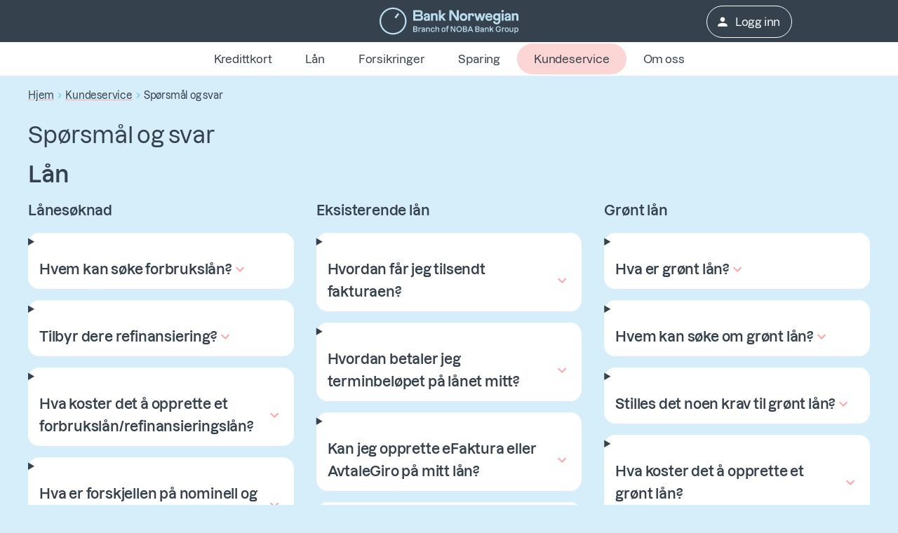

--- FILE ---
content_type: text/javascript
request_url: https://www.banknorwegian.no/assets/client-BmSh_Cyy.js
body_size: 287549
content:
import{a as c5}from"./Explainer-H4MbDnlz.js";function d5(e,t){for(var n=0;n<t.length;n++){const o=t[n];if(typeof o!="string"&&!Array.isArray(o)){for(const s in o)if(s!=="default"&&!(s in e)){const a=Object.getOwnPropertyDescriptor(o,s);a&&Object.defineProperty(e,s,a.get?a:{enumerable:!0,get:()=>o[s]})}}}return Object.freeze(Object.defineProperty(e,Symbol.toStringTag,{value:"Module"}))}function C2(e){return e&&e.__esModule&&Object.prototype.hasOwnProperty.call(e,"default")?e.default:e}var xf={exports:{}},Qs={},Sf={exports:{}},Xe={};/**
 * @license React
 * react.production.min.js
 *
 * Copyright (c) Facebook, Inc. and its affiliates.
 *
 * This source code is licensed under the MIT license found in the
 * LICENSE file in the root directory of this source tree.
 */var ay;function f5(){if(ay)return Xe;ay=1;var e=Symbol.for("react.element"),t=Symbol.for("react.portal"),n=Symbol.for("react.fragment"),o=Symbol.for("react.strict_mode"),s=Symbol.for("react.profiler"),a=Symbol.for("react.provider"),u=Symbol.for("react.context"),c=Symbol.for("react.forward_ref"),f=Symbol.for("react.suspense"),p=Symbol.for("react.memo"),h=Symbol.for("react.lazy"),g=Symbol.iterator;function y(O){return O===null||typeof O!="object"?null:(O=g&&O[g]||O["@@iterator"],typeof O=="function"?O:null)}var b={isMounted:function(){return!1},enqueueForceUpdate:function(){},enqueueReplaceState:function(){},enqueueSetState:function(){}},C=Object.assign,k={};function w(O,q,te){this.props=O,this.context=q,this.refs=k,this.updater=te||b}w.prototype.isReactComponent={},w.prototype.setState=function(O,q){if(typeof O!="object"&&typeof O!="function"&&O!=null)throw Error("setState(...): takes an object of state variables to update or a function which returns an object of state variables.");this.updater.enqueueSetState(this,O,q,"setState")},w.prototype.forceUpdate=function(O){this.updater.enqueueForceUpdate(this,O,"forceUpdate")};function T(){}T.prototype=w.prototype;function R(O,q,te){this.props=O,this.context=q,this.refs=k,this.updater=te||b}var E=R.prototype=new T;E.constructor=R,C(E,w.prototype),E.isPureReactComponent=!0;var L=Array.isArray,A=Object.prototype.hasOwnProperty,I={current:null},D={key:!0,ref:!0,__self:!0,__source:!0};function $(O,q,te){var pe,de={},ve=null,ne=null;if(q!=null)for(pe in q.ref!==void 0&&(ne=q.ref),q.key!==void 0&&(ve=""+q.key),q)A.call(q,pe)&&!D.hasOwnProperty(pe)&&(de[pe]=q[pe]);var ge=arguments.length-2;if(ge===1)de.children=te;else if(1<ge){for(var fe=Array(ge),ce=0;ce<ge;ce++)fe[ce]=arguments[ce+2];de.children=fe}if(O&&O.defaultProps)for(pe in ge=O.defaultProps,ge)de[pe]===void 0&&(de[pe]=ge[pe]);return{$$typeof:e,type:O,key:ve,ref:ne,props:de,_owner:I.current}}function B(O,q){return{$$typeof:e,type:O.type,key:q,ref:O.ref,props:O.props,_owner:O._owner}}function V(O){return typeof O=="object"&&O!==null&&O.$$typeof===e}function K(O){var q={"=":"=0",":":"=2"};return"$"+O.replace(/[=:]/g,function(te){return q[te]})}var P=/\/+/g;function N(O,q){return typeof O=="object"&&O!==null&&O.key!=null?K(""+O.key):q.toString(36)}function _(O,q,te,pe,de){var ve=typeof O;(ve==="undefined"||ve==="boolean")&&(O=null);var ne=!1;if(O===null)ne=!0;else switch(ve){case"string":case"number":ne=!0;break;case"object":switch(O.$$typeof){case e:case t:ne=!0}}if(ne)return ne=O,de=de(ne),O=pe===""?"."+N(ne,0):pe,L(de)?(te="",O!=null&&(te=O.replace(P,"$&/")+"/"),_(de,q,te,"",function(ce){return ce})):de!=null&&(V(de)&&(de=B(de,te+(!de.key||ne&&ne.key===de.key?"":(""+de.key).replace(P,"$&/")+"/")+O)),q.push(de)),1;if(ne=0,pe=pe===""?".":pe+":",L(O))for(var ge=0;ge<O.length;ge++){ve=O[ge];var fe=pe+N(ve,ge);ne+=_(ve,q,te,fe,de)}else if(fe=y(O),typeof fe=="function")for(O=fe.call(O),ge=0;!(ve=O.next()).done;)ve=ve.value,fe=pe+N(ve,ge++),ne+=_(ve,q,te,fe,de);else if(ve==="object")throw q=String(O),Error("Objects are not valid as a React child (found: "+(q==="[object Object]"?"object with keys {"+Object.keys(O).join(", ")+"}":q)+"). If you meant to render a collection of children, use an array instead.");return ne}function G(O,q,te){if(O==null)return O;var pe=[],de=0;return _(O,pe,"","",function(ve){return q.call(te,ve,de++)}),pe}function U(O){if(O._status===-1){var q=O._result;q=q(),q.then(function(te){(O._status===0||O._status===-1)&&(O._status=1,O._result=te)},function(te){(O._status===0||O._status===-1)&&(O._status=2,O._result=te)}),O._status===-1&&(O._status=0,O._result=q)}if(O._status===1)return O._result.default;throw O._result}var J={current:null},F={transition:null},W={ReactCurrentDispatcher:J,ReactCurrentBatchConfig:F,ReactCurrentOwner:I};function Z(){throw Error("act(...) is not supported in production builds of React.")}return Xe.Children={map:G,forEach:function(O,q,te){G(O,function(){q.apply(this,arguments)},te)},count:function(O){var q=0;return G(O,function(){q++}),q},toArray:function(O){return G(O,function(q){return q})||[]},only:function(O){if(!V(O))throw Error("React.Children.only expected to receive a single React element child.");return O}},Xe.Component=w,Xe.Fragment=n,Xe.Profiler=s,Xe.PureComponent=R,Xe.StrictMode=o,Xe.Suspense=f,Xe.__SECRET_INTERNALS_DO_NOT_USE_OR_YOU_WILL_BE_FIRED=W,Xe.act=Z,Xe.cloneElement=function(O,q,te){if(O==null)throw Error("React.cloneElement(...): The argument must be a React element, but you passed "+O+".");var pe=C({},O.props),de=O.key,ve=O.ref,ne=O._owner;if(q!=null){if(q.ref!==void 0&&(ve=q.ref,ne=I.current),q.key!==void 0&&(de=""+q.key),O.type&&O.type.defaultProps)var ge=O.type.defaultProps;for(fe in q)A.call(q,fe)&&!D.hasOwnProperty(fe)&&(pe[fe]=q[fe]===void 0&&ge!==void 0?ge[fe]:q[fe])}var fe=arguments.length-2;if(fe===1)pe.children=te;else if(1<fe){ge=Array(fe);for(var ce=0;ce<fe;ce++)ge[ce]=arguments[ce+2];pe.children=ge}return{$$typeof:e,type:O.type,key:de,ref:ve,props:pe,_owner:ne}},Xe.createContext=function(O){return O={$$typeof:u,_currentValue:O,_currentValue2:O,_threadCount:0,Provider:null,Consumer:null,_defaultValue:null,_globalName:null},O.Provider={$$typeof:a,_context:O},O.Consumer=O},Xe.createElement=$,Xe.createFactory=function(O){var q=$.bind(null,O);return q.type=O,q},Xe.createRef=function(){return{current:null}},Xe.forwardRef=function(O){return{$$typeof:c,render:O}},Xe.isValidElement=V,Xe.lazy=function(O){return{$$typeof:h,_payload:{_status:-1,_result:O},_init:U}},Xe.memo=function(O,q){return{$$typeof:p,type:O,compare:q===void 0?null:q}},Xe.startTransition=function(O){var q=F.transition;F.transition={};try{O()}finally{F.transition=q}},Xe.unstable_act=Z,Xe.useCallback=function(O,q){return J.current.useCallback(O,q)},Xe.useContext=function(O){return J.current.useContext(O)},Xe.useDebugValue=function(){},Xe.useDeferredValue=function(O){return J.current.useDeferredValue(O)},Xe.useEffect=function(O,q){return J.current.useEffect(O,q)},Xe.useId=function(){return J.current.useId()},Xe.useImperativeHandle=function(O,q,te){return J.current.useImperativeHandle(O,q,te)},Xe.useInsertionEffect=function(O,q){return J.current.useInsertionEffect(O,q)},Xe.useLayoutEffect=function(O,q){return J.current.useLayoutEffect(O,q)},Xe.useMemo=function(O,q){return J.current.useMemo(O,q)},Xe.useReducer=function(O,q,te){return J.current.useReducer(O,q,te)},Xe.useRef=function(O){return J.current.useRef(O)},Xe.useState=function(O){return J.current.useState(O)},Xe.useSyncExternalStore=function(O,q,te){return J.current.useSyncExternalStore(O,q,te)},Xe.useTransition=function(){return J.current.useTransition()},Xe.version="18.3.1",Xe}var ly;function ah(){return ly||(ly=1,Sf.exports=f5()),Sf.exports}/**
 * @license React
 * react-jsx-runtime.production.min.js
 *
 * Copyright (c) Facebook, Inc. and its affiliates.
 *
 * This source code is licensed under the MIT license found in the
 * LICENSE file in the root directory of this source tree.
 */var uy;function p5(){if(uy)return Qs;uy=1;var e=ah(),t=Symbol.for("react.element"),n=Symbol.for("react.fragment"),o=Object.prototype.hasOwnProperty,s=e.__SECRET_INTERNALS_DO_NOT_USE_OR_YOU_WILL_BE_FIRED.ReactCurrentOwner,a={key:!0,ref:!0,__self:!0,__source:!0};function u(c,f,p){var h,g={},y=null,b=null;p!==void 0&&(y=""+p),f.key!==void 0&&(y=""+f.key),f.ref!==void 0&&(b=f.ref);for(h in f)o.call(f,h)&&!a.hasOwnProperty(h)&&(g[h]=f[h]);if(c&&c.defaultProps)for(h in f=c.defaultProps,f)g[h]===void 0&&(g[h]=f[h]);return{$$typeof:t,type:c,key:y,ref:b,props:g,_owner:s.current}}return Qs.Fragment=n,Qs.jsx=u,Qs.jsxs=u,Qs}var cy;function h5(){return cy||(cy=1,xf.exports=p5()),xf.exports}var S=h5(),x=ah();const Vt=C2(x),xa=d5({__proto__:null,default:Vt},[x]);var un=(e=>(e[e.None=0]="None",e[e.Norway=1]="Norway",e[e.Sweden=2]="Sweden",e[e.Denmark=3]="Denmark",e[e.Finland=4]="Finland",e[e.Germany=5]="Germany",e[e.Spain=6]="Spain",e))(un||{});const m5=e=>{switch(e){case 1:return"+47";case 2:return"+46 (0)";case 3:return"+45";case 4:return"+358 (0)";case 5:return"+49";case 6:return"+34";default:return"+47"}},zt={Danish:"da-DK",Finnish:"fi-FI",Norwegian:"nb-NO",FinnishSwedish:"sv-FI",Swedish:"sv-SE",German:"de-DE",Spanish:"es-ES"},b2=e=>{switch(e){case un.Denmark:return zt.Danish;case un.Finland:return zt.Finnish;case un.Norway:return zt.Norwegian;case un.Sweden:return zt.Swedish;case un.Germany:return zt.German;case un.Spain:return zt.Spanish;case un.None:return;default:return}},g5=e=>{switch(e){case zt.Danish:return un.Denmark;case zt.Finnish:return un.Finland;case zt.FinnishSwedish:return un.Finland;case zt.Norwegian:return un.Norway;case zt.Swedish:return un.Sweden;case zt.German:return un.Germany;case zt.Spanish:return un.Spain;default:return un.Norway}},dy=e=>e,y5=()=>{let e=dy;return{configure(t){e=t},generate(t){return e(t)},reset(){e=dy}}},k2=y5();function Tr(e,...t){const n=new URL(`https://mui.com/production-error/?code=${e}`);return t.forEach(o=>n.searchParams.append("args[]",o)),`Minified MUI error #${e}; visit ${n} for the full message.`}function he(e){if(typeof e!="string")throw new Error(Tr(7));return e.charAt(0).toUpperCase()+e.slice(1)}function fy(...e){return e.reduce((t,n)=>n==null?t:function(...s){t.apply(this,s),n.apply(this,s)},()=>{})}function P2(e){var t,n,o="";if(typeof e=="string"||typeof e=="number")o+=e;else if(typeof e=="object")if(Array.isArray(e)){var s=e.length;for(t=0;t<s;t++)e[t]&&(n=P2(e[t]))&&(o&&(o+=" "),o+=n)}else for(n in e)e[n]&&(o&&(o+=" "),o+=n);return o}function we(){for(var e,t,n=0,o="",s=arguments.length;n<s;n++)(e=arguments[n])&&(t=P2(e))&&(o&&(o+=" "),o+=t);return o}function We(e,t,n=void 0){const o={};for(const s in e){const a=e[s];let u="",c=!0;for(let f=0;f<a.length;f+=1){const p=a[f];p&&(u+=(c===!0?"":" ")+t(p),c=!1,n&&n[p]&&(u+=" "+n[p]))}o[s]=u}return o}var wf={exports:{}},it={};/**
 * @license React
 * react-is.production.min.js
 *
 * Copyright (c) Facebook, Inc. and its affiliates.
 *
 * This source code is licensed under the MIT license found in the
 * LICENSE file in the root directory of this source tree.
 */var py;function v5(){if(py)return it;py=1;var e=Symbol.for("react.element"),t=Symbol.for("react.portal"),n=Symbol.for("react.fragment"),o=Symbol.for("react.strict_mode"),s=Symbol.for("react.profiler"),a=Symbol.for("react.provider"),u=Symbol.for("react.context"),c=Symbol.for("react.server_context"),f=Symbol.for("react.forward_ref"),p=Symbol.for("react.suspense"),h=Symbol.for("react.suspense_list"),g=Symbol.for("react.memo"),y=Symbol.for("react.lazy"),b=Symbol.for("react.offscreen"),C;C=Symbol.for("react.module.reference");function k(w){if(typeof w=="object"&&w!==null){var T=w.$$typeof;switch(T){case e:switch(w=w.type,w){case n:case s:case o:case p:case h:return w;default:switch(w=w&&w.$$typeof,w){case c:case u:case f:case y:case g:case a:return w;default:return T}}case t:return T}}}return it.ContextConsumer=u,it.ContextProvider=a,it.Element=e,it.ForwardRef=f,it.Fragment=n,it.Lazy=y,it.Memo=g,it.Portal=t,it.Profiler=s,it.StrictMode=o,it.Suspense=p,it.SuspenseList=h,it.isAsyncMode=function(){return!1},it.isConcurrentMode=function(){return!1},it.isContextConsumer=function(w){return k(w)===u},it.isContextProvider=function(w){return k(w)===a},it.isElement=function(w){return typeof w=="object"&&w!==null&&w.$$typeof===e},it.isForwardRef=function(w){return k(w)===f},it.isFragment=function(w){return k(w)===n},it.isLazy=function(w){return k(w)===y},it.isMemo=function(w){return k(w)===g},it.isPortal=function(w){return k(w)===t},it.isProfiler=function(w){return k(w)===s},it.isStrictMode=function(w){return k(w)===o},it.isSuspense=function(w){return k(w)===p},it.isSuspenseList=function(w){return k(w)===h},it.isValidElementType=function(w){return typeof w=="string"||typeof w=="function"||w===n||w===s||w===o||w===p||w===h||w===b||typeof w=="object"&&w!==null&&(w.$$typeof===y||w.$$typeof===g||w.$$typeof===a||w.$$typeof===u||w.$$typeof===f||w.$$typeof===C||w.getModuleId!==void 0)},it.typeOf=k,it}var hy;function T2(){return hy||(hy=1,wf.exports=v5()),wf.exports}var M2=T2();function wr(e){if(typeof e!="object"||e===null)return!1;const t=Object.getPrototypeOf(e);return(t===null||t===Object.prototype||Object.getPrototypeOf(t)===null)&&!(Symbol.toStringTag in e)&&!(Symbol.iterator in e)}function E2(e){if(x.isValidElement(e)||M2.isValidElementType(e)||!wr(e))return e;const t={};return Object.keys(e).forEach(n=>{t[n]=E2(e[n])}),t}function Xt(e,t,n={clone:!0}){const o=n.clone?{...e}:e;return wr(e)&&wr(t)&&Object.keys(t).forEach(s=>{x.isValidElement(t[s])||M2.isValidElementType(t[s])?o[s]=t[s]:wr(t[s])&&Object.prototype.hasOwnProperty.call(e,s)&&wr(e[s])?o[s]=Xt(e[s],t[s],n):n.clone?o[s]=wr(t[s])?E2(t[s]):t[s]:o[s]=t[s]}),o}function ua(e,t){return t?Xt(e,t,{clone:!1}):e}function my(e,t){if(!e.containerQueries)return t;const n=Object.keys(t).filter(o=>o.startsWith("@container")).sort((o,s)=>{const a=/min-width:\s*([0-9.]+)/;return+(o.match(a)?.[1]||0)-+(s.match(a)?.[1]||0)});return n.length?n.reduce((o,s)=>{const a=t[s];return delete o[s],o[s]=a,o},{...t}):t}function x5(e,t){return t==="@"||t.startsWith("@")&&(e.some(n=>t.startsWith(`@${n}`))||!!t.match(/^@\d/))}function S5(e,t){const n=t.match(/^@([^/]+)?\/?(.+)?$/);if(!n)return null;const[,o,s]=n,a=Number.isNaN(+o)?o||0:+o;return e.containerQueries(s).up(a)}function w5(e){const t=(a,u)=>a.replace("@media",u?`@container ${u}`:"@container");function n(a,u){a.up=(...c)=>t(e.breakpoints.up(...c),u),a.down=(...c)=>t(e.breakpoints.down(...c),u),a.between=(...c)=>t(e.breakpoints.between(...c),u),a.only=(...c)=>t(e.breakpoints.only(...c),u),a.not=(...c)=>{const f=t(e.breakpoints.not(...c),u);return f.includes("not all and")?f.replace("not all and ","").replace("min-width:","width<").replace("max-width:","width>").replace("and","or"):f}}const o={},s=a=>(n(o,a),o);return n(s),{...e,containerQueries:s}}const rc={xs:0,sm:600,md:900,lg:1200,xl:1536},gy={keys:["xs","sm","md","lg","xl"],up:e=>`@media (min-width:${rc[e]}px)`},C5={containerQueries:e=>({up:t=>{let n=typeof t=="number"?t:rc[t]||t;return typeof n=="number"&&(n=`${n}px`),e?`@container ${e} (min-width:${n})`:`@container (min-width:${n})`}})};function ur(e,t,n){const o=e.theme||{};if(Array.isArray(t)){const a=o.breakpoints||gy;return t.reduce((u,c,f)=>(u[a.up(a.keys[f])]=n(t[f]),u),{})}if(typeof t=="object"){const a=o.breakpoints||gy;return Object.keys(t).reduce((u,c)=>{if(x5(a.keys,c)){const f=S5(o.containerQueries?o:C5,c);f&&(u[f]=n(t[c],c))}else if(Object.keys(a.values||rc).includes(c)){const f=a.up(c);u[f]=n(t[c],c)}else{const f=c;u[f]=t[f]}return u},{})}return n(t)}function R2(e={}){return e.keys?.reduce((n,o)=>{const s=e.up(o);return n[s]={},n},{})||{}}function op(e,t){return e.reduce((n,o)=>{const s=n[o];return(!s||Object.keys(s).length===0)&&delete n[o],n},t)}function b5(e,...t){const n=R2(e),o=[n,...t].reduce((s,a)=>Xt(s,a),{});return op(Object.keys(n),o)}function k5(e,t){if(typeof e!="object")return{};const n={},o=Object.keys(t);return Array.isArray(e)?o.forEach((s,a)=>{a<e.length&&(n[s]=!0)}):o.forEach(s=>{e[s]!=null&&(n[s]=!0)}),n}function Cf({values:e,breakpoints:t,base:n}){const o=n||k5(e,t),s=Object.keys(o);if(s.length===0)return e;let a;return s.reduce((u,c,f)=>(Array.isArray(e)?(u[c]=e[f]!=null?e[f]:e[a],a=f):typeof e=="object"?(u[c]=e[c]!=null?e[c]:e[a],a=c):u[c]=e,u),{})}function vr(e,t,n=!0){if(!t||typeof t!="string")return null;if(e&&e.vars&&n){const o=`vars.${t}`.split(".").reduce((s,a)=>s&&s[a]?s[a]:null,e);if(o!=null)return o}return t.split(".").reduce((o,s)=>o&&o[s]!=null?o[s]:null,e)}function $u(e,t,n,o=n){let s;return typeof e=="function"?s=e(n):Array.isArray(e)?s=e[n]||o:s=vr(e,n)||o,t&&(s=t(s,o,e)),s}function Dt(e){const{prop:t,cssProperty:n=e.prop,themeKey:o,transform:s}=e,a=u=>{if(u[t]==null)return null;const c=u[t],f=u.theme,p=vr(f,o)||{};return ur(u,c,g=>{let y=$u(p,s,g);return g===y&&typeof g=="string"&&(y=$u(p,s,`${t}${g==="default"?"":he(g)}`,g)),n===!1?y:{[n]:y}})};return a.propTypes={},a.filterProps=[t],a}function P5(e){const t={};return n=>(t[n]===void 0&&(t[n]=e(n)),t[n])}const T5={m:"margin",p:"padding"},M5={t:"Top",r:"Right",b:"Bottom",l:"Left",x:["Left","Right"],y:["Top","Bottom"]},yy={marginX:"mx",marginY:"my",paddingX:"px",paddingY:"py"},E5=P5(e=>{if(e.length>2)if(yy[e])e=yy[e];else return[e];const[t,n]=e.split(""),o=T5[t],s=M5[n]||"";return Array.isArray(s)?s.map(a=>o+a):[o+s]}),lh=["m","mt","mr","mb","ml","mx","my","margin","marginTop","marginRight","marginBottom","marginLeft","marginX","marginY","marginInline","marginInlineStart","marginInlineEnd","marginBlock","marginBlockStart","marginBlockEnd"],uh=["p","pt","pr","pb","pl","px","py","padding","paddingTop","paddingRight","paddingBottom","paddingLeft","paddingX","paddingY","paddingInline","paddingInlineStart","paddingInlineEnd","paddingBlock","paddingBlockStart","paddingBlockEnd"];[...lh,...uh];function Fa(e,t,n,o){const s=vr(e,t,!0)??n;return typeof s=="number"||typeof s=="string"?a=>typeof a=="string"?a:typeof s=="string"?s.startsWith("var(")&&a===0?0:s.startsWith("var(")&&a===1?s:`calc(${a} * ${s})`:s*a:Array.isArray(s)?a=>{if(typeof a=="string")return a;const u=Math.abs(a),c=s[u];return a>=0?c:typeof c=="number"?-c:typeof c=="string"&&c.startsWith("var(")?`calc(-1 * ${c})`:`-${c}`}:typeof s=="function"?s:()=>{}}function oc(e){return Fa(e,"spacing",8)}function ei(e,t){return typeof t=="string"||t==null?t:e(t)}function R5(e,t){return n=>e.reduce((o,s)=>(o[s]=ei(t,n),o),{})}function L5(e,t,n,o){if(!t.includes(n))return null;const s=E5(n),a=R5(s,o),u=e[n];return ur(e,u,a)}function L2(e,t){const n=oc(e.theme);return Object.keys(e).map(o=>L5(e,t,o,n)).reduce(ua,{})}function Mt(e){return L2(e,lh)}Mt.propTypes={};Mt.filterProps=lh;function Et(e){return L2(e,uh)}Et.propTypes={};Et.filterProps=uh;function ic(...e){const t=e.reduce((o,s)=>(s.filterProps.forEach(a=>{o[a]=s}),o),{}),n=o=>Object.keys(o).reduce((s,a)=>t[a]?ua(s,t[a](o)):s,{});return n.propTypes={},n.filterProps=e.reduce((o,s)=>o.concat(s.filterProps),[]),n}function Kn(e){return typeof e!="number"?e:`${e}px solid`}function Xn(e,t){return Dt({prop:e,themeKey:"borders",transform:t})}const A5=Xn("border",Kn),I5=Xn("borderTop",Kn),O5=Xn("borderRight",Kn),D5=Xn("borderBottom",Kn),j5=Xn("borderLeft",Kn),$5=Xn("borderColor"),N5=Xn("borderTopColor"),F5=Xn("borderRightColor"),z5=Xn("borderBottomColor"),B5=Xn("borderLeftColor"),V5=Xn("outline",Kn),_5=Xn("outlineColor"),sc=e=>{if(e.borderRadius!==void 0&&e.borderRadius!==null){const t=Fa(e.theme,"shape.borderRadius",4),n=o=>({borderRadius:ei(t,o)});return ur(e,e.borderRadius,n)}return null};sc.propTypes={};sc.filterProps=["borderRadius"];ic(A5,I5,O5,D5,j5,$5,N5,F5,z5,B5,sc,V5,_5);const ac=e=>{if(e.gap!==void 0&&e.gap!==null){const t=Fa(e.theme,"spacing",8),n=o=>({gap:ei(t,o)});return ur(e,e.gap,n)}return null};ac.propTypes={};ac.filterProps=["gap"];const lc=e=>{if(e.columnGap!==void 0&&e.columnGap!==null){const t=Fa(e.theme,"spacing",8),n=o=>({columnGap:ei(t,o)});return ur(e,e.columnGap,n)}return null};lc.propTypes={};lc.filterProps=["columnGap"];const uc=e=>{if(e.rowGap!==void 0&&e.rowGap!==null){const t=Fa(e.theme,"spacing",8),n=o=>({rowGap:ei(t,o)});return ur(e,e.rowGap,n)}return null};uc.propTypes={};uc.filterProps=["rowGap"];const H5=Dt({prop:"gridColumn"}),U5=Dt({prop:"gridRow"}),W5=Dt({prop:"gridAutoFlow"}),K5=Dt({prop:"gridAutoColumns"}),G5=Dt({prop:"gridAutoRows"}),Q5=Dt({prop:"gridTemplateColumns"}),q5=Dt({prop:"gridTemplateRows"}),X5=Dt({prop:"gridTemplateAreas"}),Y5=Dt({prop:"gridArea"});ic(ac,lc,uc,H5,U5,W5,K5,G5,Q5,q5,X5,Y5);function Ui(e,t){return t==="grey"?t:e}const Z5=Dt({prop:"color",themeKey:"palette",transform:Ui}),J5=Dt({prop:"bgcolor",cssProperty:"backgroundColor",themeKey:"palette",transform:Ui}),e4=Dt({prop:"backgroundColor",themeKey:"palette",transform:Ui});ic(Z5,J5,e4);function An(e){return e<=1&&e!==0?`${e*100}%`:e}const t4=Dt({prop:"width",transform:An}),ch=e=>{if(e.maxWidth!==void 0&&e.maxWidth!==null){const t=n=>{const o=e.theme?.breakpoints?.values?.[n]||rc[n];return o?e.theme?.breakpoints?.unit!=="px"?{maxWidth:`${o}${e.theme.breakpoints.unit}`}:{maxWidth:o}:{maxWidth:An(n)}};return ur(e,e.maxWidth,t)}return null};ch.filterProps=["maxWidth"];const n4=Dt({prop:"minWidth",transform:An}),r4=Dt({prop:"height",transform:An}),o4=Dt({prop:"maxHeight",transform:An}),i4=Dt({prop:"minHeight",transform:An});Dt({prop:"size",cssProperty:"width",transform:An});Dt({prop:"size",cssProperty:"height",transform:An});const s4=Dt({prop:"boxSizing"});ic(t4,ch,n4,r4,o4,i4,s4);const za={border:{themeKey:"borders",transform:Kn},borderTop:{themeKey:"borders",transform:Kn},borderRight:{themeKey:"borders",transform:Kn},borderBottom:{themeKey:"borders",transform:Kn},borderLeft:{themeKey:"borders",transform:Kn},borderColor:{themeKey:"palette"},borderTopColor:{themeKey:"palette"},borderRightColor:{themeKey:"palette"},borderBottomColor:{themeKey:"palette"},borderLeftColor:{themeKey:"palette"},outline:{themeKey:"borders",transform:Kn},outlineColor:{themeKey:"palette"},borderRadius:{themeKey:"shape.borderRadius",style:sc},color:{themeKey:"palette",transform:Ui},bgcolor:{themeKey:"palette",cssProperty:"backgroundColor",transform:Ui},backgroundColor:{themeKey:"palette",transform:Ui},p:{style:Et},pt:{style:Et},pr:{style:Et},pb:{style:Et},pl:{style:Et},px:{style:Et},py:{style:Et},padding:{style:Et},paddingTop:{style:Et},paddingRight:{style:Et},paddingBottom:{style:Et},paddingLeft:{style:Et},paddingX:{style:Et},paddingY:{style:Et},paddingInline:{style:Et},paddingInlineStart:{style:Et},paddingInlineEnd:{style:Et},paddingBlock:{style:Et},paddingBlockStart:{style:Et},paddingBlockEnd:{style:Et},m:{style:Mt},mt:{style:Mt},mr:{style:Mt},mb:{style:Mt},ml:{style:Mt},mx:{style:Mt},my:{style:Mt},margin:{style:Mt},marginTop:{style:Mt},marginRight:{style:Mt},marginBottom:{style:Mt},marginLeft:{style:Mt},marginX:{style:Mt},marginY:{style:Mt},marginInline:{style:Mt},marginInlineStart:{style:Mt},marginInlineEnd:{style:Mt},marginBlock:{style:Mt},marginBlockStart:{style:Mt},marginBlockEnd:{style:Mt},displayPrint:{cssProperty:!1,transform:e=>({"@media print":{display:e}})},display:{},overflow:{},textOverflow:{},visibility:{},whiteSpace:{},flexBasis:{},flexDirection:{},flexWrap:{},justifyContent:{},alignItems:{},alignContent:{},order:{},flex:{},flexGrow:{},flexShrink:{},alignSelf:{},justifyItems:{},justifySelf:{},gap:{style:ac},rowGap:{style:uc},columnGap:{style:lc},gridColumn:{},gridRow:{},gridAutoFlow:{},gridAutoColumns:{},gridAutoRows:{},gridTemplateColumns:{},gridTemplateRows:{},gridTemplateAreas:{},gridArea:{},position:{},zIndex:{themeKey:"zIndex"},top:{},right:{},bottom:{},left:{},boxShadow:{themeKey:"shadows"},width:{transform:An},maxWidth:{style:ch},minWidth:{transform:An},height:{transform:An},maxHeight:{transform:An},minHeight:{transform:An},boxSizing:{},font:{themeKey:"font"},fontFamily:{themeKey:"typography"},fontSize:{themeKey:"typography"},fontStyle:{themeKey:"typography"},fontWeight:{themeKey:"typography"},letterSpacing:{},textTransform:{},lineHeight:{},textAlign:{},typography:{cssProperty:!1,themeKey:"typography"}};function a4(...e){const t=e.reduce((o,s)=>o.concat(Object.keys(s)),[]),n=new Set(t);return e.every(o=>n.size===Object.keys(o).length)}function l4(e,t){return typeof e=="function"?e(t):e}function u4(){function e(n,o,s,a){const u={[n]:o,theme:s},c=a[n];if(!c)return{[n]:o};const{cssProperty:f=n,themeKey:p,transform:h,style:g}=c;if(o==null)return null;if(p==="typography"&&o==="inherit")return{[n]:o};const y=vr(s,p)||{};return g?g(u):ur(u,o,C=>{let k=$u(y,h,C);return C===k&&typeof C=="string"&&(k=$u(y,h,`${n}${C==="default"?"":he(C)}`,C)),f===!1?k:{[f]:k}})}function t(n){const{sx:o,theme:s={},nested:a}=n||{};if(!o)return null;const u=s.unstable_sxConfig??za;function c(f){let p=f;if(typeof f=="function")p=f(s);else if(typeof f!="object")return f;if(!p)return null;const h=R2(s.breakpoints),g=Object.keys(h);let y=h;return Object.keys(p).forEach(b=>{const C=l4(p[b],s);if(C!=null)if(typeof C=="object")if(u[b])y=ua(y,e(b,C,s,u));else{const k=ur({theme:s},C,w=>({[b]:w}));a4(k,C)?y[b]=t({sx:C,theme:s,nested:!0}):y=ua(y,k)}else y=ua(y,e(b,C,s,u))}),!a&&s.modularCssLayers?{"@layer sx":my(s,op(g,y))}:my(s,op(g,y))}return Array.isArray(o)?o.map(c):c(o)}return t}const mo=u4();mo.filterProps=["sx"];const c4=e=>{const t={systemProps:{},otherProps:{}},n=e?.theme?.unstable_sxConfig??za;return Object.keys(e).forEach(o=>{n[o]?t.systemProps[o]=e[o]:t.otherProps[o]=e[o]}),t};function cc(e){const{sx:t,...n}=e,{systemProps:o,otherProps:s}=c4(n);let a;return Array.isArray(t)?a=[o,...t]:typeof t=="function"?a=(...u)=>{const c=t(...u);return wr(c)?{...o,...c}:o}:a={...o,...t},{...s,sx:a}}function ip(){return ip=Object.assign?Object.assign.bind():function(e){for(var t=1;t<arguments.length;t++){var n=arguments[t];for(var o in n)({}).hasOwnProperty.call(n,o)&&(e[o]=n[o])}return e},ip.apply(null,arguments)}function d4(e){if(e.sheet)return e.sheet;for(var t=0;t<document.styleSheets.length;t++)if(document.styleSheets[t].ownerNode===e)return document.styleSheets[t]}function f4(e){var t=document.createElement("style");return t.setAttribute("data-emotion",e.key),e.nonce!==void 0&&t.setAttribute("nonce",e.nonce),t.appendChild(document.createTextNode("")),t.setAttribute("data-s",""),t}var p4=function(){function e(n){var o=this;this._insertTag=function(s){var a;o.tags.length===0?o.insertionPoint?a=o.insertionPoint.nextSibling:o.prepend?a=o.container.firstChild:a=o.before:a=o.tags[o.tags.length-1].nextSibling,o.container.insertBefore(s,a),o.tags.push(s)},this.isSpeedy=n.speedy===void 0?!0:n.speedy,this.tags=[],this.ctr=0,this.nonce=n.nonce,this.key=n.key,this.container=n.container,this.prepend=n.prepend,this.insertionPoint=n.insertionPoint,this.before=null}var t=e.prototype;return t.hydrate=function(o){o.forEach(this._insertTag)},t.insert=function(o){this.ctr%(this.isSpeedy?65e3:1)===0&&this._insertTag(f4(this));var s=this.tags[this.tags.length-1];if(this.isSpeedy){var a=d4(s);try{a.insertRule(o,a.cssRules.length)}catch{}}else s.appendChild(document.createTextNode(o));this.ctr++},t.flush=function(){this.tags.forEach(function(o){var s;return(s=o.parentNode)==null?void 0:s.removeChild(o)}),this.tags=[],this.ctr=0},e}(),ln="-ms-",Nu="-moz-",rt="-webkit-",A2="comm",dh="rule",fh="decl",h4="@import",I2="@keyframes",m4="@layer",g4=Math.abs,dc=String.fromCharCode,y4=Object.assign;function v4(e,t){return en(e,0)^45?(((t<<2^en(e,0))<<2^en(e,1))<<2^en(e,2))<<2^en(e,3):0}function O2(e){return e.trim()}function x4(e,t){return(e=t.exec(e))?e[0]:e}function ot(e,t,n){return e.replace(t,n)}function sp(e,t){return e.indexOf(t)}function en(e,t){return e.charCodeAt(t)|0}function Sa(e,t,n){return e.slice(t,n)}function xr(e){return e.length}function ph(e){return e.length}function su(e,t){return t.push(e),e}function S4(e,t){return e.map(t).join("")}var fc=1,qi=1,D2=0,Tn=0,Bt=0,ts="";function pc(e,t,n,o,s,a,u){return{value:e,root:t,parent:n,type:o,props:s,children:a,line:fc,column:qi,length:u,return:""}}function qs(e,t){return y4(pc("",null,null,"",null,null,0),e,{length:-e.length},t)}function w4(){return Bt}function C4(){return Bt=Tn>0?en(ts,--Tn):0,qi--,Bt===10&&(qi=1,fc--),Bt}function In(){return Bt=Tn<D2?en(ts,Tn++):0,qi++,Bt===10&&(qi=1,fc++),Bt}function br(){return en(ts,Tn)}function Pu(){return Tn}function Ba(e,t){return Sa(ts,e,t)}function wa(e){switch(e){case 0:case 9:case 10:case 13:case 32:return 5;case 33:case 43:case 44:case 47:case 62:case 64:case 126:case 59:case 123:case 125:return 4;case 58:return 3;case 34:case 39:case 40:case 91:return 2;case 41:case 93:return 1}return 0}function j2(e){return fc=qi=1,D2=xr(ts=e),Tn=0,[]}function $2(e){return ts="",e}function Tu(e){return O2(Ba(Tn-1,ap(e===91?e+2:e===40?e+1:e)))}function b4(e){for(;(Bt=br())&&Bt<33;)In();return wa(e)>2||wa(Bt)>3?"":" "}function k4(e,t){for(;--t&&In()&&!(Bt<48||Bt>102||Bt>57&&Bt<65||Bt>70&&Bt<97););return Ba(e,Pu()+(t<6&&br()==32&&In()==32))}function ap(e){for(;In();)switch(Bt){case e:return Tn;case 34:case 39:e!==34&&e!==39&&ap(Bt);break;case 40:e===41&&ap(e);break;case 92:In();break}return Tn}function P4(e,t){for(;In()&&e+Bt!==57;)if(e+Bt===84&&br()===47)break;return"/*"+Ba(t,Tn-1)+"*"+dc(e===47?e:In())}function T4(e){for(;!wa(br());)In();return Ba(e,Tn)}function M4(e){return $2(Mu("",null,null,null,[""],e=j2(e),0,[0],e))}function Mu(e,t,n,o,s,a,u,c,f){for(var p=0,h=0,g=u,y=0,b=0,C=0,k=1,w=1,T=1,R=0,E="",L=s,A=a,I=o,D=E;w;)switch(C=R,R=In()){case 40:if(C!=108&&en(D,g-1)==58){sp(D+=ot(Tu(R),"&","&\f"),"&\f")!=-1&&(T=-1);break}case 34:case 39:case 91:D+=Tu(R);break;case 9:case 10:case 13:case 32:D+=b4(C);break;case 92:D+=k4(Pu()-1,7);continue;case 47:switch(br()){case 42:case 47:su(E4(P4(In(),Pu()),t,n),f);break;default:D+="/"}break;case 123*k:c[p++]=xr(D)*T;case 125*k:case 59:case 0:switch(R){case 0:case 125:w=0;case 59+h:T==-1&&(D=ot(D,/\f/g,"")),b>0&&xr(D)-g&&su(b>32?xy(D+";",o,n,g-1):xy(ot(D," ","")+";",o,n,g-2),f);break;case 59:D+=";";default:if(su(I=vy(D,t,n,p,h,s,c,E,L=[],A=[],g),a),R===123)if(h===0)Mu(D,t,I,I,L,a,g,c,A);else switch(y===99&&en(D,3)===110?100:y){case 100:case 108:case 109:case 115:Mu(e,I,I,o&&su(vy(e,I,I,0,0,s,c,E,s,L=[],g),A),s,A,g,c,o?L:A);break;default:Mu(D,I,I,I,[""],A,0,c,A)}}p=h=b=0,k=T=1,E=D="",g=u;break;case 58:g=1+xr(D),b=C;default:if(k<1){if(R==123)--k;else if(R==125&&k++==0&&C4()==125)continue}switch(D+=dc(R),R*k){case 38:T=h>0?1:(D+="\f",-1);break;case 44:c[p++]=(xr(D)-1)*T,T=1;break;case 64:br()===45&&(D+=Tu(In())),y=br(),h=g=xr(E=D+=T4(Pu())),R++;break;case 45:C===45&&xr(D)==2&&(k=0)}}return a}function vy(e,t,n,o,s,a,u,c,f,p,h){for(var g=s-1,y=s===0?a:[""],b=ph(y),C=0,k=0,w=0;C<o;++C)for(var T=0,R=Sa(e,g+1,g=g4(k=u[C])),E=e;T<b;++T)(E=O2(k>0?y[T]+" "+R:ot(R,/&\f/g,y[T])))&&(f[w++]=E);return pc(e,t,n,s===0?dh:c,f,p,h)}function E4(e,t,n){return pc(e,t,n,A2,dc(w4()),Sa(e,2,-2),0)}function xy(e,t,n,o){return pc(e,t,n,fh,Sa(e,0,o),Sa(e,o+1,-1),o)}function Wi(e,t){for(var n="",o=ph(e),s=0;s<o;s++)n+=t(e[s],s,e,t)||"";return n}function R4(e,t,n,o){switch(e.type){case m4:if(e.children.length)break;case h4:case fh:return e.return=e.return||e.value;case A2:return"";case I2:return e.return=e.value+"{"+Wi(e.children,o)+"}";case dh:e.value=e.props.join(",")}return xr(n=Wi(e.children,o))?e.return=e.value+"{"+n+"}":""}function L4(e){var t=ph(e);return function(n,o,s,a){for(var u="",c=0;c<t;c++)u+=e[c](n,o,s,a)||"";return u}}function A4(e){return function(t){t.root||(t=t.return)&&e(t)}}function N2(e){var t=Object.create(null);return function(n){return t[n]===void 0&&(t[n]=e(n)),t[n]}}var I4=function(t,n,o){for(var s=0,a=0;s=a,a=br(),s===38&&a===12&&(n[o]=1),!wa(a);)In();return Ba(t,Tn)},O4=function(t,n){var o=-1,s=44;do switch(wa(s)){case 0:s===38&&br()===12&&(n[o]=1),t[o]+=I4(Tn-1,n,o);break;case 2:t[o]+=Tu(s);break;case 4:if(s===44){t[++o]=br()===58?"&\f":"",n[o]=t[o].length;break}default:t[o]+=dc(s)}while(s=In());return t},D4=function(t,n){return $2(O4(j2(t),n))},Sy=new WeakMap,j4=function(t){if(!(t.type!=="rule"||!t.parent||t.length<1)){for(var n=t.value,o=t.parent,s=t.column===o.column&&t.line===o.line;o.type!=="rule";)if(o=o.parent,!o)return;if(!(t.props.length===1&&n.charCodeAt(0)!==58&&!Sy.get(o))&&!s){Sy.set(t,!0);for(var a=[],u=D4(n,a),c=o.props,f=0,p=0;f<u.length;f++)for(var h=0;h<c.length;h++,p++)t.props[p]=a[f]?u[f].replace(/&\f/g,c[h]):c[h]+" "+u[f]}}},$4=function(t){if(t.type==="decl"){var n=t.value;n.charCodeAt(0)===108&&n.charCodeAt(2)===98&&(t.return="",t.value="")}};function F2(e,t){switch(v4(e,t)){case 5103:return rt+"print-"+e+e;case 5737:case 4201:case 3177:case 3433:case 1641:case 4457:case 2921:case 5572:case 6356:case 5844:case 3191:case 6645:case 3005:case 6391:case 5879:case 5623:case 6135:case 4599:case 4855:case 4215:case 6389:case 5109:case 5365:case 5621:case 3829:return rt+e+e;case 5349:case 4246:case 4810:case 6968:case 2756:return rt+e+Nu+e+ln+e+e;case 6828:case 4268:return rt+e+ln+e+e;case 6165:return rt+e+ln+"flex-"+e+e;case 5187:return rt+e+ot(e,/(\w+).+(:[^]+)/,rt+"box-$1$2"+ln+"flex-$1$2")+e;case 5443:return rt+e+ln+"flex-item-"+ot(e,/flex-|-self/,"")+e;case 4675:return rt+e+ln+"flex-line-pack"+ot(e,/align-content|flex-|-self/,"")+e;case 5548:return rt+e+ln+ot(e,"shrink","negative")+e;case 5292:return rt+e+ln+ot(e,"basis","preferred-size")+e;case 6060:return rt+"box-"+ot(e,"-grow","")+rt+e+ln+ot(e,"grow","positive")+e;case 4554:return rt+ot(e,/([^-])(transform)/g,"$1"+rt+"$2")+e;case 6187:return ot(ot(ot(e,/(zoom-|grab)/,rt+"$1"),/(image-set)/,rt+"$1"),e,"")+e;case 5495:case 3959:return ot(e,/(image-set\([^]*)/,rt+"$1$`$1");case 4968:return ot(ot(e,/(.+:)(flex-)?(.*)/,rt+"box-pack:$3"+ln+"flex-pack:$3"),/s.+-b[^;]+/,"justify")+rt+e+e;case 4095:case 3583:case 4068:case 2532:return ot(e,/(.+)-inline(.+)/,rt+"$1$2")+e;case 8116:case 7059:case 5753:case 5535:case 5445:case 5701:case 4933:case 4677:case 5533:case 5789:case 5021:case 4765:if(xr(e)-1-t>6)switch(en(e,t+1)){case 109:if(en(e,t+4)!==45)break;case 102:return ot(e,/(.+:)(.+)-([^]+)/,"$1"+rt+"$2-$3$1"+Nu+(en(e,t+3)==108?"$3":"$2-$3"))+e;case 115:return~sp(e,"stretch")?F2(ot(e,"stretch","fill-available"),t)+e:e}break;case 4949:if(en(e,t+1)!==115)break;case 6444:switch(en(e,xr(e)-3-(~sp(e,"!important")&&10))){case 107:return ot(e,":",":"+rt)+e;case 101:return ot(e,/(.+:)([^;!]+)(;|!.+)?/,"$1"+rt+(en(e,14)===45?"inline-":"")+"box$3$1"+rt+"$2$3$1"+ln+"$2box$3")+e}break;case 5936:switch(en(e,t+11)){case 114:return rt+e+ln+ot(e,/[svh]\w+-[tblr]{2}/,"tb")+e;case 108:return rt+e+ln+ot(e,/[svh]\w+-[tblr]{2}/,"tb-rl")+e;case 45:return rt+e+ln+ot(e,/[svh]\w+-[tblr]{2}/,"lr")+e}return rt+e+ln+e+e}return e}var N4=function(t,n,o,s){if(t.length>-1&&!t.return)switch(t.type){case fh:t.return=F2(t.value,t.length);break;case I2:return Wi([qs(t,{value:ot(t.value,"@","@"+rt)})],s);case dh:if(t.length)return S4(t.props,function(a){switch(x4(a,/(::plac\w+|:read-\w+)/)){case":read-only":case":read-write":return Wi([qs(t,{props:[ot(a,/:(read-\w+)/,":"+Nu+"$1")]})],s);case"::placeholder":return Wi([qs(t,{props:[ot(a,/:(plac\w+)/,":"+rt+"input-$1")]}),qs(t,{props:[ot(a,/:(plac\w+)/,":"+Nu+"$1")]}),qs(t,{props:[ot(a,/:(plac\w+)/,ln+"input-$1")]})],s)}return""})}},F4=[N4],z2=function(t){var n=t.key;if(n==="css"){var o=document.querySelectorAll("style[data-emotion]:not([data-s])");Array.prototype.forEach.call(o,function(k){var w=k.getAttribute("data-emotion");w.indexOf(" ")!==-1&&(document.head.appendChild(k),k.setAttribute("data-s",""))})}var s=t.stylisPlugins||F4,a={},u,c=[];u=t.container||document.head,Array.prototype.forEach.call(document.querySelectorAll('style[data-emotion^="'+n+' "]'),function(k){for(var w=k.getAttribute("data-emotion").split(" "),T=1;T<w.length;T++)a[w[T]]=!0;c.push(k)});var f,p=[j4,$4];{var h,g=[R4,A4(function(k){h.insert(k)})],y=L4(p.concat(s,g)),b=function(w){return Wi(M4(w),y)};f=function(w,T,R,E){h=R,b(w?w+"{"+T.styles+"}":T.styles),E&&(C.inserted[T.name]=!0)}}var C={key:n,sheet:new p4({key:n,container:u,nonce:t.nonce,speedy:t.speedy,prepend:t.prepend,insertionPoint:t.insertionPoint}),nonce:t.nonce,inserted:a,registered:{},insert:f};return C.sheet.hydrate(c),C},bf,wy;function z4(){if(wy)return bf;wy=1;var e=T2(),t={childContextTypes:!0,contextType:!0,contextTypes:!0,defaultProps:!0,displayName:!0,getDefaultProps:!0,getDerivedStateFromError:!0,getDerivedStateFromProps:!0,mixins:!0,propTypes:!0,type:!0},n={name:!0,length:!0,prototype:!0,caller:!0,callee:!0,arguments:!0,arity:!0},o={$$typeof:!0,render:!0,defaultProps:!0,displayName:!0,propTypes:!0},s={$$typeof:!0,compare:!0,defaultProps:!0,displayName:!0,propTypes:!0,type:!0},a={};a[e.ForwardRef]=o,a[e.Memo]=s;function u(C){return e.isMemo(C)?s:a[C.$$typeof]||t}var c=Object.defineProperty,f=Object.getOwnPropertyNames,p=Object.getOwnPropertySymbols,h=Object.getOwnPropertyDescriptor,g=Object.getPrototypeOf,y=Object.prototype;function b(C,k,w){if(typeof k!="string"){if(y){var T=g(k);T&&T!==y&&b(C,T,w)}var R=f(k);p&&(R=R.concat(p(k)));for(var E=u(C),L=u(k),A=0;A<R.length;++A){var I=R[A];if(!n[I]&&!(w&&w[I])&&!(L&&L[I])&&!(E&&E[I])){var D=h(k,I);try{c(C,I,D)}catch{}}}}return C}return bf=b,bf}z4();var B4=!0;function B2(e,t,n){var o="";return n.split(" ").forEach(function(s){e[s]!==void 0?t.push(e[s]+";"):s&&(o+=s+" ")}),o}var hh=function(t,n,o){var s=t.key+"-"+n.name;(o===!1||B4===!1)&&t.registered[s]===void 0&&(t.registered[s]=n.styles)},mh=function(t,n,o){hh(t,n,o);var s=t.key+"-"+n.name;if(t.inserted[n.name]===void 0){var a=n;do t.insert(n===a?"."+s:"",a,t.sheet,!0),a=a.next;while(a!==void 0)}};function V4(e){for(var t=0,n,o=0,s=e.length;s>=4;++o,s-=4)n=e.charCodeAt(o)&255|(e.charCodeAt(++o)&255)<<8|(e.charCodeAt(++o)&255)<<16|(e.charCodeAt(++o)&255)<<24,n=(n&65535)*1540483477+((n>>>16)*59797<<16),n^=n>>>24,t=(n&65535)*1540483477+((n>>>16)*59797<<16)^(t&65535)*1540483477+((t>>>16)*59797<<16);switch(s){case 3:t^=(e.charCodeAt(o+2)&255)<<16;case 2:t^=(e.charCodeAt(o+1)&255)<<8;case 1:t^=e.charCodeAt(o)&255,t=(t&65535)*1540483477+((t>>>16)*59797<<16)}return t^=t>>>13,t=(t&65535)*1540483477+((t>>>16)*59797<<16),((t^t>>>15)>>>0).toString(36)}var _4={animationIterationCount:1,aspectRatio:1,borderImageOutset:1,borderImageSlice:1,borderImageWidth:1,boxFlex:1,boxFlexGroup:1,boxOrdinalGroup:1,columnCount:1,columns:1,flex:1,flexGrow:1,flexPositive:1,flexShrink:1,flexNegative:1,flexOrder:1,gridRow:1,gridRowEnd:1,gridRowSpan:1,gridRowStart:1,gridColumn:1,gridColumnEnd:1,gridColumnSpan:1,gridColumnStart:1,msGridRow:1,msGridRowSpan:1,msGridColumn:1,msGridColumnSpan:1,fontWeight:1,lineHeight:1,opacity:1,order:1,orphans:1,scale:1,tabSize:1,widows:1,zIndex:1,zoom:1,WebkitLineClamp:1,fillOpacity:1,floodOpacity:1,stopOpacity:1,strokeDasharray:1,strokeDashoffset:1,strokeMiterlimit:1,strokeOpacity:1,strokeWidth:1},H4=/[A-Z]|^ms/g,U4=/_EMO_([^_]+?)_([^]*?)_EMO_/g,V2=function(t){return t.charCodeAt(1)===45},Cy=function(t){return t!=null&&typeof t!="boolean"},kf=N2(function(e){return V2(e)?e:e.replace(H4,"-$&").toLowerCase()}),by=function(t,n){switch(t){case"animation":case"animationName":if(typeof n=="string")return n.replace(U4,function(o,s,a){return Sr={name:s,styles:a,next:Sr},s})}return _4[t]!==1&&!V2(t)&&typeof n=="number"&&n!==0?n+"px":n};function Ca(e,t,n){if(n==null)return"";var o=n;if(o.__emotion_styles!==void 0)return o;switch(typeof n){case"boolean":return"";case"object":{var s=n;if(s.anim===1)return Sr={name:s.name,styles:s.styles,next:Sr},s.name;var a=n;if(a.styles!==void 0){var u=a.next;if(u!==void 0)for(;u!==void 0;)Sr={name:u.name,styles:u.styles,next:Sr},u=u.next;var c=a.styles+";";return c}return W4(e,t,n)}case"function":{if(e!==void 0){var f=Sr,p=n(e);return Sr=f,Ca(e,t,p)}break}}var h=n;if(t==null)return h;var g=t[h];return g!==void 0?g:h}function W4(e,t,n){var o="";if(Array.isArray(n))for(var s=0;s<n.length;s++)o+=Ca(e,t,n[s])+";";else for(var a in n){var u=n[a];if(typeof u!="object"){var c=u;t!=null&&t[c]!==void 0?o+=a+"{"+t[c]+"}":Cy(c)&&(o+=kf(a)+":"+by(a,c)+";")}else if(Array.isArray(u)&&typeof u[0]=="string"&&(t==null||t[u[0]]===void 0))for(var f=0;f<u.length;f++)Cy(u[f])&&(o+=kf(a)+":"+by(a,u[f])+";");else{var p=Ca(e,t,u);switch(a){case"animation":case"animationName":{o+=kf(a)+":"+p+";";break}default:o+=a+"{"+p+"}"}}}return o}var ky=/label:\s*([^\s;{]+)\s*(;|$)/g,Sr;function Va(e,t,n){if(e.length===1&&typeof e[0]=="object"&&e[0]!==null&&e[0].styles!==void 0)return e[0];var o=!0,s="";Sr=void 0;var a=e[0];if(a==null||a.raw===void 0)o=!1,s+=Ca(n,t,a);else{var u=a;s+=u[0]}for(var c=1;c<e.length;c++)if(s+=Ca(n,t,e[c]),o){var f=a;s+=f[c]}ky.lastIndex=0;for(var p="",h;(h=ky.exec(s))!==null;)p+="-"+h[1];var g=V4(s)+p;return{name:g,styles:s,next:Sr}}var K4=function(t){return t()},_2=xa.useInsertionEffect?xa.useInsertionEffect:!1,H2=_2||K4,Py=_2||x.useLayoutEffect,U2=x.createContext(typeof HTMLElement<"u"?z2({key:"css"}):null),G4=U2.Provider,gh=function(t){return x.forwardRef(function(n,o){var s=x.useContext(U2);return t(n,s,o)})},_a=x.createContext({}),yh={}.hasOwnProperty,lp="__EMOTION_TYPE_PLEASE_DO_NOT_USE__",Q4=function(t,n){var o={};for(var s in n)yh.call(n,s)&&(o[s]=n[s]);return o[lp]=t,o},q4=function(t){var n=t.cache,o=t.serialized,s=t.isStringTag;return hh(n,o,s),H2(function(){return mh(n,o,s)}),null},X4=gh(function(e,t,n){var o=e.css;typeof o=="string"&&t.registered[o]!==void 0&&(o=t.registered[o]);var s=e[lp],a=[o],u="";typeof e.className=="string"?u=B2(t.registered,a,e.className):e.className!=null&&(u=e.className+" ");var c=Va(a,void 0,x.useContext(_a));u+=t.key+"-"+c.name;var f={};for(var p in e)yh.call(e,p)&&p!=="css"&&p!==lp&&(f[p]=e[p]);return f.className=u,n&&(f.ref=n),x.createElement(x.Fragment,null,x.createElement(q4,{cache:t,serialized:c,isStringTag:typeof s=="string"}),x.createElement(s,f))}),Y4=X4,Ty=function(t,n){var o=arguments;if(n==null||!yh.call(n,"css"))return x.createElement.apply(void 0,o);var s=o.length,a=new Array(s);a[0]=Y4,a[1]=Q4(t,n);for(var u=2;u<s;u++)a[u]=o[u];return x.createElement.apply(null,a)};(function(e){var t;t||(t=e.JSX||(e.JSX={}))})(Ty||(Ty={}));var Z4=gh(function(e,t){var n=e.styles,o=Va([n],void 0,x.useContext(_a)),s=x.useRef();return Py(function(){var a=t.key+"-global",u=new t.sheet.constructor({key:a,nonce:t.sheet.nonce,container:t.sheet.container,speedy:t.sheet.isSpeedy}),c=!1,f=document.querySelector('style[data-emotion="'+a+" "+o.name+'"]');return t.sheet.tags.length&&(u.before=t.sheet.tags[0]),f!==null&&(c=!0,f.setAttribute("data-emotion",a),u.hydrate([f])),s.current=[u,c],function(){u.flush()}},[t]),Py(function(){var a=s.current,u=a[0],c=a[1];if(c){a[1]=!1;return}if(o.next!==void 0&&mh(t,o.next,!0),u.tags.length){var f=u.tags[u.tags.length-1].nextElementSibling;u.before=f,u.flush()}t.insert("",o,u,!1)},[t,o.name]),null});function vh(){for(var e=arguments.length,t=new Array(e),n=0;n<e;n++)t[n]=arguments[n];return Va(t)}function Ha(){var e=vh.apply(void 0,arguments),t="animation-"+e.name;return{name:t,styles:"@keyframes "+t+"{"+e.styles+"}",anim:1,toString:function(){return"_EMO_"+this.name+"_"+this.styles+"_EMO_"}}}var J4=/^((children|dangerouslySetInnerHTML|key|ref|autoFocus|defaultValue|defaultChecked|innerHTML|suppressContentEditableWarning|suppressHydrationWarning|valueLink|abbr|accept|acceptCharset|accessKey|action|allow|allowUserMedia|allowPaymentRequest|allowFullScreen|allowTransparency|alt|async|autoComplete|autoPlay|capture|cellPadding|cellSpacing|challenge|charSet|checked|cite|classID|className|cols|colSpan|content|contentEditable|contextMenu|controls|controlsList|coords|crossOrigin|data|dateTime|decoding|default|defer|dir|disabled|disablePictureInPicture|disableRemotePlayback|download|draggable|encType|enterKeyHint|fetchpriority|fetchPriority|form|formAction|formEncType|formMethod|formNoValidate|formTarget|frameBorder|headers|height|hidden|high|href|hrefLang|htmlFor|httpEquiv|id|inputMode|integrity|is|keyParams|keyType|kind|label|lang|list|loading|loop|low|marginHeight|marginWidth|max|maxLength|media|mediaGroup|method|min|minLength|multiple|muted|name|nonce|noValidate|open|optimum|pattern|placeholder|playsInline|popover|popoverTarget|popoverTargetAction|poster|preload|profile|radioGroup|readOnly|referrerPolicy|rel|required|reversed|role|rows|rowSpan|sandbox|scope|scoped|scrolling|seamless|selected|shape|size|sizes|slot|span|spellCheck|src|srcDoc|srcLang|srcSet|start|step|style|summary|tabIndex|target|title|translate|type|useMap|value|width|wmode|wrap|about|datatype|inlist|prefix|property|resource|typeof|vocab|autoCapitalize|autoCorrect|autoSave|color|incremental|fallback|inert|itemProp|itemScope|itemType|itemID|itemRef|on|option|results|security|unselectable|accentHeight|accumulate|additive|alignmentBaseline|allowReorder|alphabetic|amplitude|arabicForm|ascent|attributeName|attributeType|autoReverse|azimuth|baseFrequency|baselineShift|baseProfile|bbox|begin|bias|by|calcMode|capHeight|clip|clipPathUnits|clipPath|clipRule|colorInterpolation|colorInterpolationFilters|colorProfile|colorRendering|contentScriptType|contentStyleType|cursor|cx|cy|d|decelerate|descent|diffuseConstant|direction|display|divisor|dominantBaseline|dur|dx|dy|edgeMode|elevation|enableBackground|end|exponent|externalResourcesRequired|fill|fillOpacity|fillRule|filter|filterRes|filterUnits|floodColor|floodOpacity|focusable|fontFamily|fontSize|fontSizeAdjust|fontStretch|fontStyle|fontVariant|fontWeight|format|from|fr|fx|fy|g1|g2|glyphName|glyphOrientationHorizontal|glyphOrientationVertical|glyphRef|gradientTransform|gradientUnits|hanging|horizAdvX|horizOriginX|ideographic|imageRendering|in|in2|intercept|k|k1|k2|k3|k4|kernelMatrix|kernelUnitLength|kerning|keyPoints|keySplines|keyTimes|lengthAdjust|letterSpacing|lightingColor|limitingConeAngle|local|markerEnd|markerMid|markerStart|markerHeight|markerUnits|markerWidth|mask|maskContentUnits|maskUnits|mathematical|mode|numOctaves|offset|opacity|operator|order|orient|orientation|origin|overflow|overlinePosition|overlineThickness|panose1|paintOrder|pathLength|patternContentUnits|patternTransform|patternUnits|pointerEvents|points|pointsAtX|pointsAtY|pointsAtZ|preserveAlpha|preserveAspectRatio|primitiveUnits|r|radius|refX|refY|renderingIntent|repeatCount|repeatDur|requiredExtensions|requiredFeatures|restart|result|rotate|rx|ry|scale|seed|shapeRendering|slope|spacing|specularConstant|specularExponent|speed|spreadMethod|startOffset|stdDeviation|stemh|stemv|stitchTiles|stopColor|stopOpacity|strikethroughPosition|strikethroughThickness|string|stroke|strokeDasharray|strokeDashoffset|strokeLinecap|strokeLinejoin|strokeMiterlimit|strokeOpacity|strokeWidth|surfaceScale|systemLanguage|tableValues|targetX|targetY|textAnchor|textDecoration|textRendering|textLength|to|transform|u1|u2|underlinePosition|underlineThickness|unicode|unicodeBidi|unicodeRange|unitsPerEm|vAlphabetic|vHanging|vIdeographic|vMathematical|values|vectorEffect|version|vertAdvY|vertOriginX|vertOriginY|viewBox|viewTarget|visibility|widths|wordSpacing|writingMode|x|xHeight|x1|x2|xChannelSelector|xlinkActuate|xlinkArcrole|xlinkHref|xlinkRole|xlinkShow|xlinkTitle|xlinkType|xmlBase|xmlns|xmlnsXlink|xmlLang|xmlSpace|y|y1|y2|yChannelSelector|z|zoomAndPan|for|class|autofocus)|(([Dd][Aa][Tt][Aa]|[Aa][Rr][Ii][Aa]|x)-.*))$/,e3=N2(function(e){return J4.test(e)||e.charCodeAt(0)===111&&e.charCodeAt(1)===110&&e.charCodeAt(2)<91}),t3=e3,n3=function(t){return t!=="theme"},My=function(t){return typeof t=="string"&&t.charCodeAt(0)>96?t3:n3},Ey=function(t,n,o){var s;if(n){var a=n.shouldForwardProp;s=t.__emotion_forwardProp&&a?function(u){return t.__emotion_forwardProp(u)&&a(u)}:a}return typeof s!="function"&&o&&(s=t.__emotion_forwardProp),s},r3=function(t){var n=t.cache,o=t.serialized,s=t.isStringTag;return hh(n,o,s),H2(function(){return mh(n,o,s)}),null},o3=function e(t,n){var o=t.__emotion_real===t,s=o&&t.__emotion_base||t,a,u;n!==void 0&&(a=n.label,u=n.target);var c=Ey(t,n,o),f=c||My(s),p=!f("as");return function(){var h=arguments,g=o&&t.__emotion_styles!==void 0?t.__emotion_styles.slice(0):[];if(a!==void 0&&g.push("label:"+a+";"),h[0]==null||h[0].raw===void 0)g.push.apply(g,h);else{var y=h[0];g.push(y[0]);for(var b=h.length,C=1;C<b;C++)g.push(h[C],y[C])}var k=gh(function(w,T,R){var E=p&&w.as||s,L="",A=[],I=w;if(w.theme==null){I={};for(var D in w)I[D]=w[D];I.theme=x.useContext(_a)}typeof w.className=="string"?L=B2(T.registered,A,w.className):w.className!=null&&(L=w.className+" ");var $=Va(g.concat(A),T.registered,I);L+=T.key+"-"+$.name,u!==void 0&&(L+=" "+u);var B=p&&c===void 0?My(E):f,V={};for(var K in w)p&&K==="as"||B(K)&&(V[K]=w[K]);return V.className=L,R&&(V.ref=R),x.createElement(x.Fragment,null,x.createElement(r3,{cache:T,serialized:$,isStringTag:typeof E=="string"}),x.createElement(E,V))});return k.displayName=a!==void 0?a:"Styled("+(typeof s=="string"?s:s.displayName||s.name||"Component")+")",k.defaultProps=t.defaultProps,k.__emotion_real=k,k.__emotion_base=s,k.__emotion_styles=g,k.__emotion_forwardProp=c,Object.defineProperty(k,"toString",{value:function(){return"."+u}}),k.withComponent=function(w,T){var R=e(w,ip({},n,T,{shouldForwardProp:Ey(k,T,!0)}));return R.apply(void 0,g)},k}},i3=["a","abbr","address","area","article","aside","audio","b","base","bdi","bdo","big","blockquote","body","br","button","canvas","caption","cite","code","col","colgroup","data","datalist","dd","del","details","dfn","dialog","div","dl","dt","em","embed","fieldset","figcaption","figure","footer","form","h1","h2","h3","h4","h5","h6","head","header","hgroup","hr","html","i","iframe","img","input","ins","kbd","keygen","label","legend","li","link","main","map","mark","marquee","menu","menuitem","meta","meter","nav","noscript","object","ol","optgroup","option","output","p","param","picture","pre","progress","q","rp","rt","ruby","s","samp","script","section","select","small","source","span","strong","style","sub","summary","sup","table","tbody","td","textarea","tfoot","th","thead","time","title","tr","track","u","ul","var","video","wbr","circle","clipPath","defs","ellipse","foreignObject","g","image","line","linearGradient","mask","path","pattern","polygon","polyline","radialGradient","rect","stop","svg","text","tspan"],up=o3.bind(null);i3.forEach(function(e){up[e]=up(e)});function s3(e){return e==null||Object.keys(e).length===0}function W2(e){const{styles:t,defaultTheme:n={}}=e,o=typeof t=="function"?s=>t(s3(s)?n:s):t;return S.jsx(Z4,{styles:o})}function K2(e,t){return up(e,t)}function a3(e,t){Array.isArray(e.__emotion_styles)&&(e.__emotion_styles=t(e.__emotion_styles))}const Ry=[];function co(e){return Ry[0]=e,Va(Ry)}const l3=e=>{const t=Object.keys(e).map(n=>({key:n,val:e[n]}))||[];return t.sort((n,o)=>n.val-o.val),t.reduce((n,o)=>({...n,[o.key]:o.val}),{})};function u3(e){const{values:t={xs:0,sm:600,md:900,lg:1200,xl:1536},unit:n="px",step:o=5,...s}=e,a=l3(t),u=Object.keys(a);function c(y){return`@media (min-width:${typeof t[y]=="number"?t[y]:y}${n})`}function f(y){return`@media (max-width:${(typeof t[y]=="number"?t[y]:y)-o/100}${n})`}function p(y,b){const C=u.indexOf(b);return`@media (min-width:${typeof t[y]=="number"?t[y]:y}${n}) and (max-width:${(C!==-1&&typeof t[u[C]]=="number"?t[u[C]]:b)-o/100}${n})`}function h(y){return u.indexOf(y)+1<u.length?p(y,u[u.indexOf(y)+1]):c(y)}function g(y){const b=u.indexOf(y);return b===0?c(u[1]):b===u.length-1?f(u[b]):p(y,u[u.indexOf(y)+1]).replace("@media","@media not all and")}return{keys:u,values:a,up:c,down:f,between:p,only:h,not:g,unit:n,...s}}const c3={borderRadius:4};function G2(e=8,t=oc({spacing:e})){if(e.mui)return e;const n=(...o)=>(o.length===0?[1]:o).map(a=>{const u=t(a);return typeof u=="number"?`${u}px`:u}).join(" ");return n.mui=!0,n}function d3(e,t){const n=this;if(n.vars){if(!n.colorSchemes?.[e]||typeof n.getColorSchemeSelector!="function")return{};let o=n.getColorSchemeSelector(e);return o==="&"?t:((o.includes("data-")||o.includes("."))&&(o=`*:where(${o.replace(/\s*&$/,"")}) &`),{[o]:t})}return n.palette.mode===e?t:{}}function Ua(e={},...t){const{breakpoints:n={},palette:o={},spacing:s,shape:a={},...u}=e,c=u3(n),f=G2(s);let p=Xt({breakpoints:c,direction:"ltr",components:{},palette:{mode:"light",...o},spacing:f,shape:{...c3,...a}},u);return p=w5(p),p.applyStyles=d3,p=t.reduce((h,g)=>Xt(h,g),p),p.unstable_sxConfig={...za,...u?.unstable_sxConfig},p.unstable_sx=function(g){return mo({sx:g,theme:this})},p}function f3(e){return Object.keys(e).length===0}function hc(e=null){const t=x.useContext(_a);return!t||f3(t)?e:t}const p3=Ua();function Wa(e=p3){return hc(e)}function Pf(e){const t=co(e);return e!==t&&t.styles?(t.styles.match(/^@layer\s+[^{]*$/)||(t.styles=`@layer global{${t.styles}}`),t):e}function Q2({styles:e,themeId:t,defaultTheme:n={}}){const o=Wa(n),s=t&&o[t]||o;let a=typeof e=="function"?e(s):e;return s.modularCssLayers&&(Array.isArray(a)?a=a.map(u=>Pf(typeof u=="function"?u(s):u)):a=Pf(a)),S.jsx(W2,{styles:a})}function h3(e={}){const{themeId:t,defaultTheme:n,defaultClassName:o="MuiBox-root",generateClassName:s}=e,a=K2("div",{shouldForwardProp:c=>c!=="theme"&&c!=="sx"&&c!=="as"})(mo);return x.forwardRef(function(f,p){const h=Wa(n),{className:g,component:y="div",...b}=cc(f);return S.jsx(a,{as:y,ref:p,className:we(g,s?s(o):o),theme:t&&h[t]||h,...b})})}const m3={active:"active",checked:"checked",completed:"completed",disabled:"disabled",error:"error",expanded:"expanded",focused:"focused",focusVisible:"focusVisible",open:"open",readOnly:"readOnly",required:"required",selected:"selected"};function Ke(e,t,n="Mui"){const o=m3[t];return o?`${n}-${o}`:`${k2.generate(e)}-${t}`}function Ge(e,t,n="Mui"){const o={};return t.forEach(s=>{o[s]=Ke(e,s,n)}),o}function q2(e){const{variants:t,...n}=e,o={variants:t,style:co(n),isProcessed:!0};return o.style===n||t&&t.forEach(s=>{typeof s.style!="function"&&(s.style=co(s.style))}),o}const g3=Ua();function Tf(e){return e!=="ownerState"&&e!=="theme"&&e!=="sx"&&e!=="as"}function Ko(e,t){return t&&e&&typeof e=="object"&&e.styles&&!e.styles.startsWith("@layer")&&(e.styles=`@layer ${t}{${String(e.styles)}}`),e}function y3(e){return e?(t,n)=>n[e]:null}function v3(e,t,n){e.theme=S3(e.theme)?n:e.theme[t]||e.theme}function Eu(e,t,n){const o=typeof t=="function"?t(e):t;if(Array.isArray(o))return o.flatMap(s=>Eu(e,s,n));if(Array.isArray(o?.variants)){let s;if(o.isProcessed)s=n?Ko(o.style,n):o.style;else{const{variants:a,...u}=o;s=n?Ko(co(u),n):u}return X2(e,o.variants,[s],n)}return o?.isProcessed?n?Ko(co(o.style),n):o.style:n?Ko(co(o),n):o}function X2(e,t,n=[],o=void 0){let s;e:for(let a=0;a<t.length;a+=1){const u=t[a];if(typeof u.props=="function"){if(s??={...e,...e.ownerState,ownerState:e.ownerState},!u.props(s))continue}else for(const c in u.props)if(e[c]!==u.props[c]&&e.ownerState?.[c]!==u.props[c])continue e;typeof u.style=="function"?(s??={...e,...e.ownerState,ownerState:e.ownerState},n.push(o?Ko(co(u.style(s)),o):u.style(s))):n.push(o?Ko(co(u.style),o):u.style)}return n}function Y2(e={}){const{themeId:t,defaultTheme:n=g3,rootShouldForwardProp:o=Tf,slotShouldForwardProp:s=Tf}=e;function a(c){v3(c,t,n)}return(c,f={})=>{a3(c,I=>I.filter(D=>D!==mo));const{name:p,slot:h,skipVariantsResolver:g,skipSx:y,overridesResolver:b=y3(C3(h)),...C}=f,k=p&&p.startsWith("Mui")||h?"components":"custom",w=g!==void 0?g:h&&h!=="Root"&&h!=="root"||!1,T=y||!1;let R=Tf;h==="Root"||h==="root"?R=o:h?R=s:w3(c)&&(R=void 0);const E=K2(c,{shouldForwardProp:R,label:x3(),...C}),L=I=>{if(I.__emotion_real===I)return I;if(typeof I=="function")return function($){return Eu($,I,$.theme.modularCssLayers?k:void 0)};if(wr(I)){const D=q2(I);return function(B){return D.variants?Eu(B,D,B.theme.modularCssLayers?k:void 0):B.theme.modularCssLayers?Ko(D.style,k):D.style}}return I},A=(...I)=>{const D=[],$=I.map(L),B=[];if(D.push(a),p&&b&&B.push(function(N){const G=N.theme.components?.[p]?.styleOverrides;if(!G)return null;const U={};for(const J in G)U[J]=Eu(N,G[J],N.theme.modularCssLayers?"theme":void 0);return b(N,U)}),p&&!w&&B.push(function(N){const G=N.theme?.components?.[p]?.variants;return G?X2(N,G,[],N.theme.modularCssLayers?"theme":void 0):null}),T||B.push(mo),Array.isArray($[0])){const P=$.shift(),N=new Array(D.length).fill(""),_=new Array(B.length).fill("");let G;G=[...N,...P,..._],G.raw=[...N,...P.raw,..._],D.unshift(G)}const V=[...D,...$,...B],K=E(...V);return c.muiName&&(K.muiName=c.muiName),K};return E.withConfig&&(A.withConfig=E.withConfig),A}}function x3(e,t){return void 0}function S3(e){for(const t in e)return!1;return!0}function w3(e){return typeof e=="string"&&e.charCodeAt(0)>96}function C3(e){return e&&e.charAt(0).toLowerCase()+e.slice(1)}const xh=Y2();function ba(e,t,n=!1){const o={...t};for(const s in e)if(Object.prototype.hasOwnProperty.call(e,s)){const a=s;if(a==="components"||a==="slots")o[a]={...e[a],...o[a]};else if(a==="componentsProps"||a==="slotProps"){const u=e[a],c=t[a];if(!c)o[a]=u||{};else if(!u)o[a]=c;else{o[a]={...c};for(const f in u)if(Object.prototype.hasOwnProperty.call(u,f)){const p=f;o[a][p]=ba(u[p],c[p],n)}}}else a==="className"&&n&&t.className?o.className=we(e?.className,t?.className):a==="style"&&n&&t.style?o.style={...e?.style,...t?.style}:o[a]===void 0&&(o[a]=e[a])}return o}function Z2(e){const{theme:t,name:n,props:o}=e;return!t||!t.components||!t.components[n]||!t.components[n].defaultProps?o:ba(t.components[n].defaultProps,o)}function J2({props:e,name:t,defaultTheme:n,themeId:o}){let s=Wa(n);return o&&(s=s[o]||s),Z2({theme:s,name:t,props:e})}const yn=typeof window<"u"?x.useLayoutEffect:x.useEffect;function b3(e,t,n,o,s){const[a,u]=x.useState(()=>s&&n?n(e).matches:o?o(e).matches:t);return yn(()=>{if(!n)return;const c=n(e),f=()=>{u(c.matches)};return f(),c.addEventListener("change",f),()=>{c.removeEventListener("change",f)}},[e,n]),a}const k3={...xa},ex=k3.useSyncExternalStore;function P3(e,t,n,o,s){const a=x.useCallback(()=>t,[t]),u=x.useMemo(()=>{if(s&&n)return()=>n(e).matches;if(o!==null){const{matches:h}=o(e);return()=>h}return a},[a,e,o,s,n]),[c,f]=x.useMemo(()=>{if(n===null)return[a,()=>()=>{}];const h=n(e);return[()=>h.matches,g=>(h.addEventListener("change",g),()=>{h.removeEventListener("change",g)})]},[a,n,e]);return ex(f,c,u)}function tx(e={}){const{themeId:t}=e;return function(o,s={}){let a=hc();a&&t&&(a=a[t]||a);const u=typeof window<"u"&&typeof window.matchMedia<"u",{defaultMatches:c=!1,matchMedia:f=u?window.matchMedia:null,ssrMatchMedia:p=null,noSsr:h=!1}=Z2({name:"MuiUseMediaQuery",props:s,theme:a});let g=typeof o=="function"?o(a):o;return g=g.replace(/^@media( ?)/m,""),g.includes("print")&&console.warn(["MUI: You have provided a `print` query to the `useMediaQuery` hook.","Using the print media query to modify print styles can lead to unexpected results.","Consider using the `displayPrint` field in the `sx` prop instead.","More information about `displayPrint` on our docs: https://mui.com/system/display/#display-in-print."].join(`
`)),(ex!==void 0?P3:b3)(g,c,f,p,h)}}tx();function $i(e,t=Number.MIN_SAFE_INTEGER,n=Number.MAX_SAFE_INTEGER){return Math.max(t,Math.min(e,n))}function Sh(e,t=0,n=1){return $i(e,t,n)}function T3(e){e=e.slice(1);const t=new RegExp(`.{1,${e.length>=6?2:1}}`,"g");let n=e.match(t);return n&&n[0].length===1&&(n=n.map(o=>o+o)),n?`rgb${n.length===4?"a":""}(${n.map((o,s)=>s<3?parseInt(o,16):Math.round(parseInt(o,16)/255*1e3)/1e3).join(", ")})`:""}function go(e){if(e.type)return e;if(e.charAt(0)==="#")return go(T3(e));const t=e.indexOf("("),n=e.substring(0,t);if(!["rgb","rgba","hsl","hsla","color"].includes(n))throw new Error(Tr(9,e));let o=e.substring(t+1,e.length-1),s;if(n==="color"){if(o=o.split(" "),s=o.shift(),o.length===4&&o[3].charAt(0)==="/"&&(o[3]=o[3].slice(1)),!["srgb","display-p3","a98-rgb","prophoto-rgb","rec-2020"].includes(s))throw new Error(Tr(10,s))}else o=o.split(",");return o=o.map(a=>parseFloat(a)),{type:n,values:o,colorSpace:s}}const M3=e=>{const t=go(e);return t.values.slice(0,3).map((n,o)=>t.type.includes("hsl")&&o!==0?`${n}%`:n).join(" ")},oa=(e,t)=>{try{return M3(e)}catch{return e}};function mc(e){const{type:t,colorSpace:n}=e;let{values:o}=e;return t.includes("rgb")?o=o.map((s,a)=>a<3?parseInt(s,10):s):t.includes("hsl")&&(o[1]=`${o[1]}%`,o[2]=`${o[2]}%`),t.includes("color")?o=`${n} ${o.join(" ")}`:o=`${o.join(", ")}`,`${t}(${o})`}function nx(e){e=go(e);const{values:t}=e,n=t[0],o=t[1]/100,s=t[2]/100,a=o*Math.min(s,1-s),u=(p,h=(p+n/30)%12)=>s-a*Math.max(Math.min(h-3,9-h,1),-1);let c="rgb";const f=[Math.round(u(0)*255),Math.round(u(8)*255),Math.round(u(4)*255)];return e.type==="hsla"&&(c+="a",f.push(t[3])),mc({type:c,values:f})}function cp(e){e=go(e);let t=e.type==="hsl"||e.type==="hsla"?go(nx(e)).values:e.values;return t=t.map(n=>(e.type!=="color"&&(n/=255),n<=.03928?n/12.92:((n+.055)/1.055)**2.4)),Number((.2126*t[0]+.7152*t[1]+.0722*t[2]).toFixed(3))}function E3(e,t){const n=cp(e),o=cp(t);return(Math.max(n,o)+.05)/(Math.min(n,o)+.05)}function ka(e,t){return e=go(e),t=Sh(t),(e.type==="rgb"||e.type==="hsl")&&(e.type+="a"),e.type==="color"?e.values[3]=`/${t}`:e.values[3]=t,mc(e)}function No(e,t,n){try{return ka(e,t)}catch{return e}}function gc(e,t){if(e=go(e),t=Sh(t),e.type.includes("hsl"))e.values[2]*=1-t;else if(e.type.includes("rgb")||e.type.includes("color"))for(let n=0;n<3;n+=1)e.values[n]*=1-t;return mc(e)}function at(e,t,n){try{return gc(e,t)}catch{return e}}function yc(e,t){if(e=go(e),t=Sh(t),e.type.includes("hsl"))e.values[2]+=(100-e.values[2])*t;else if(e.type.includes("rgb"))for(let n=0;n<3;n+=1)e.values[n]+=(255-e.values[n])*t;else if(e.type.includes("color"))for(let n=0;n<3;n+=1)e.values[n]+=(1-e.values[n])*t;return mc(e)}function lt(e,t,n){try{return yc(e,t)}catch{return e}}function R3(e,t=.15){return cp(e)>.5?gc(e,t):yc(e,t)}function au(e,t,n){try{return R3(e,t)}catch{return e}}const rx=x.createContext(null);function wh(){return x.useContext(rx)}const L3=typeof Symbol=="function"&&Symbol.for,A3=L3?Symbol.for("mui.nested"):"__THEME_NESTED__";function I3(e,t){return typeof t=="function"?t(e):{...e,...t}}function O3(e){const{children:t,theme:n}=e,o=wh(),s=x.useMemo(()=>{const a=o===null?{...n}:I3(o,n);return a!=null&&(a[A3]=o!==null),a},[n,o]);return S.jsx(rx.Provider,{value:s,children:t})}const ox=x.createContext();function D3({value:e,...t}){return S.jsx(ox.Provider,{value:e??!0,...t})}const Ch=()=>x.useContext(ox)??!1,ix=x.createContext(void 0);function j3({value:e,children:t}){return S.jsx(ix.Provider,{value:e,children:t})}function $3(e){const{theme:t,name:n,props:o}=e;if(!t||!t.components||!t.components[n])return o;const s=t.components[n];return s.defaultProps?ba(s.defaultProps,o,t.components.mergeClassNameAndStyle):!s.styleOverrides&&!s.variants?ba(s,o,t.components.mergeClassNameAndStyle):o}function N3({props:e,name:t}){const n=x.useContext(ix);return $3({props:e,name:t,theme:{components:n}})}let Ly=0;function F3(e){const[t,n]=x.useState(e),o=e||t;return x.useEffect(()=>{t==null&&(Ly+=1,n(`mui-${Ly}`))},[t]),o}const z3={...xa},Ay=z3.useId;function ns(e){if(Ay!==void 0){const t=Ay();return e??t}return F3(e)}function B3(e){const t=hc(),n=ns()||"",{modularCssLayers:o}=e;let s="mui.global, mui.components, mui.theme, mui.custom, mui.sx";return!o||t!==null?s="":typeof o=="string"?s=o.replace(/mui(?!\.)/g,s):s=`@layer ${s};`,yn(()=>{const a=document.querySelector("head");if(!a)return;const u=a.firstChild;if(s){if(u&&u.hasAttribute?.("data-mui-layer-order")&&u.getAttribute("data-mui-layer-order")===n)return;const c=document.createElement("style");c.setAttribute("data-mui-layer-order",n),c.textContent=s,a.prepend(c)}else a.querySelector(`style[data-mui-layer-order="${n}"]`)?.remove()},[s,n]),s?S.jsx(Q2,{styles:s}):null}const Iy={};function Oy(e,t,n,o=!1){return x.useMemo(()=>{const s=e&&t[e]||t;if(typeof n=="function"){const a=n(s),u=e?{...t,[e]:a}:a;return o?()=>u:u}return e?{...t,[e]:n}:{...t,...n}},[e,t,n,o])}function sx(e){const{children:t,theme:n,themeId:o}=e,s=hc(Iy),a=wh()||Iy,u=Oy(o,s,n),c=Oy(o,a,n,!0),f=(o?u[o]:u).direction==="rtl",p=B3(u);return S.jsx(O3,{theme:c,children:S.jsx(_a.Provider,{value:u,children:S.jsx(D3,{value:f,children:S.jsxs(j3,{value:o?u[o].components:u.components,children:[p,t]})})})})}const Dy={theme:void 0};function V3(e){let t,n;return function(s){let a=t;return(a===void 0||s.theme!==n)&&(Dy.theme=s.theme,a=q2(e(Dy)),t=a,n=s.theme),a}}const bh="mode",kh="color-scheme",_3="data-color-scheme";function H3(e){const{defaultMode:t="system",defaultLightColorScheme:n="light",defaultDarkColorScheme:o="dark",modeStorageKey:s=bh,colorSchemeStorageKey:a=kh,attribute:u=_3,colorSchemeNode:c="document.documentElement",nonce:f}=e||{};let p="",h=u;if(u==="class"&&(h=".%s"),u==="data"&&(h="[data-%s]"),h.startsWith(".")){const y=h.substring(1);p+=`${c}.classList.remove('${y}'.replace('%s', light), '${y}'.replace('%s', dark));
      ${c}.classList.add('${y}'.replace('%s', colorScheme));`}const g=h.match(/\[([^[\]]+)\]/);if(g){const[y,b]=g[1].split("=");b||(p+=`${c}.removeAttribute('${y}'.replace('%s', light));
      ${c}.removeAttribute('${y}'.replace('%s', dark));`),p+=`
      ${c}.setAttribute('${y}'.replace('%s', colorScheme), ${b?`${b}.replace('%s', colorScheme)`:'""'});`}else p+=`${c}.setAttribute('${h}', colorScheme);`;return S.jsx("script",{suppressHydrationWarning:!0,nonce:typeof window>"u"?f:"",dangerouslySetInnerHTML:{__html:`(function() {
try {
  let colorScheme = '';
  const mode = localStorage.getItem('${s}') || '${t}';
  const dark = localStorage.getItem('${a}-dark') || '${o}';
  const light = localStorage.getItem('${a}-light') || '${n}';
  if (mode === 'system') {
    // handle system mode
    const mql = window.matchMedia('(prefers-color-scheme: dark)');
    if (mql.matches) {
      colorScheme = dark
    } else {
      colorScheme = light
    }
  }
  if (mode === 'light') {
    colorScheme = light;
  }
  if (mode === 'dark') {
    colorScheme = dark;
  }
  if (colorScheme) {
    ${p}
  }
} catch(e){}})();`}},"mui-color-scheme-init")}function U3(){}const W3=({key:e,storageWindow:t})=>(!t&&typeof window<"u"&&(t=window),{get(n){if(typeof window>"u")return;if(!t)return n;let o;try{o=t.localStorage.getItem(e)}catch{}return o||n},set:n=>{if(t)try{t.localStorage.setItem(e,n)}catch{}},subscribe:n=>{if(!t)return U3;const o=s=>{const a=s.newValue;s.key===e&&n(a)};return t.addEventListener("storage",o),()=>{t.removeEventListener("storage",o)}}});function Mf(){}function jy(e){if(typeof window<"u"&&typeof window.matchMedia=="function"&&e==="system")return window.matchMedia("(prefers-color-scheme: dark)").matches?"dark":"light"}function ax(e,t){if(e.mode==="light"||e.mode==="system"&&e.systemMode==="light")return t("light");if(e.mode==="dark"||e.mode==="system"&&e.systemMode==="dark")return t("dark")}function K3(e){return ax(e,t=>{if(t==="light")return e.lightColorScheme;if(t==="dark")return e.darkColorScheme})}function G3(e){const{defaultMode:t="light",defaultLightColorScheme:n,defaultDarkColorScheme:o,supportedColorSchemes:s=[],modeStorageKey:a=bh,colorSchemeStorageKey:u=kh,storageWindow:c=typeof window>"u"?void 0:window,storageManager:f=W3,noSsr:p=!1}=e,h=s.join(","),g=s.length>1,y=x.useMemo(()=>f?.({key:a,storageWindow:c}),[f,a,c]),b=x.useMemo(()=>f?.({key:`${u}-light`,storageWindow:c}),[f,u,c]),C=x.useMemo(()=>f?.({key:`${u}-dark`,storageWindow:c}),[f,u,c]),[k,w]=x.useState(()=>{const $=y?.get(t)||t,B=b?.get(n)||n,V=C?.get(o)||o;return{mode:$,systemMode:jy($),lightColorScheme:B,darkColorScheme:V}}),[T,R]=x.useState(p||!g);x.useEffect(()=>{R(!0)},[]);const E=K3(k),L=x.useCallback($=>{w(B=>{if($===B.mode)return B;const V=$??t;return y?.set(V),{...B,mode:V,systemMode:jy(V)}})},[y,t]),A=x.useCallback($=>{$?typeof $=="string"?$&&!h.includes($)?console.error(`\`${$}\` does not exist in \`theme.colorSchemes\`.`):w(B=>{const V={...B};return ax(B,K=>{K==="light"&&(b?.set($),V.lightColorScheme=$),K==="dark"&&(C?.set($),V.darkColorScheme=$)}),V}):w(B=>{const V={...B},K=$.light===null?n:$.light,P=$.dark===null?o:$.dark;return K&&(h.includes(K)?(V.lightColorScheme=K,b?.set(K)):console.error(`\`${K}\` does not exist in \`theme.colorSchemes\`.`)),P&&(h.includes(P)?(V.darkColorScheme=P,C?.set(P)):console.error(`\`${P}\` does not exist in \`theme.colorSchemes\`.`)),V}):w(B=>(b?.set(n),C?.set(o),{...B,lightColorScheme:n,darkColorScheme:o}))},[h,b,C,n,o]),I=x.useCallback($=>{k.mode==="system"&&w(B=>{const V=$?.matches?"dark":"light";return B.systemMode===V?B:{...B,systemMode:V}})},[k.mode]),D=x.useRef(I);return D.current=I,x.useEffect(()=>{if(typeof window.matchMedia!="function"||!g)return;const $=(...V)=>D.current(...V),B=window.matchMedia("(prefers-color-scheme: dark)");return B.addListener($),$(B),()=>{B.removeListener($)}},[g]),x.useEffect(()=>{if(g){const $=y?.subscribe(K=>{(!K||["light","dark","system"].includes(K))&&L(K||t)})||Mf,B=b?.subscribe(K=>{(!K||h.match(K))&&A({light:K})})||Mf,V=C?.subscribe(K=>{(!K||h.match(K))&&A({dark:K})})||Mf;return()=>{$(),B(),V()}}},[A,L,h,t,c,g,y,b,C]),{...k,mode:T?k.mode:void 0,systemMode:T?k.systemMode:void 0,colorScheme:T?E:void 0,setMode:L,setColorScheme:A}}const Q3="*{-webkit-transition:none!important;-moz-transition:none!important;-o-transition:none!important;-ms-transition:none!important;transition:none!important}";function q3(e){const{themeId:t,theme:n={},modeStorageKey:o=bh,colorSchemeStorageKey:s=kh,disableTransitionOnChange:a=!1,defaultColorScheme:u,resolveTheme:c}=e,f={allColorSchemes:[],colorScheme:void 0,darkColorScheme:void 0,lightColorScheme:void 0,mode:void 0,setColorScheme:()=>{},setMode:()=>{},systemMode:void 0},p=x.createContext(void 0),h=()=>x.useContext(p)||f,g={},y={};function b(T){const{children:R,theme:E,modeStorageKey:L=o,colorSchemeStorageKey:A=s,disableTransitionOnChange:I=a,storageManager:D,storageWindow:$=typeof window>"u"?void 0:window,documentNode:B=typeof document>"u"?void 0:document,colorSchemeNode:V=typeof document>"u"?void 0:document.documentElement,disableNestedContext:K=!1,disableStyleSheetGeneration:P=!1,defaultMode:N="system",forceThemeRerender:_=!1,noSsr:G}=T,U=x.useRef(!1),J=wh(),F=x.useContext(p),W=!!F&&!K,Z=x.useMemo(()=>E||(typeof n=="function"?n():n),[E]),O=Z[t],q=O||Z,{colorSchemes:te=g,components:pe=y,cssVarPrefix:de}=q,ve=Object.keys(te).filter(le=>!!te[le]).join(","),ne=x.useMemo(()=>ve.split(","),[ve]),ge=typeof u=="string"?u:u.light,fe=typeof u=="string"?u:u.dark,ce=te[ge]&&te[fe]?N:te[q.defaultColorScheme]?.palette?.mode||q.palette?.mode,{mode:be,setMode:Ee,systemMode:Ae,lightColorScheme:Te,darkColorScheme:ye,colorScheme:Fe,setColorScheme:Re}=G3({supportedColorSchemes:ne,defaultLightColorScheme:ge,defaultDarkColorScheme:fe,modeStorageKey:L,colorSchemeStorageKey:A,defaultMode:ce,storageManager:D,storageWindow:$,noSsr:G});let _e=be,Ye=Fe;W&&(_e=F.mode,Ye=F.colorScheme);let Je=Ye||q.defaultColorScheme;q.vars&&!_&&(Je=q.defaultColorScheme);const Ze=x.useMemo(()=>{const le=q.generateThemeVars?.()||q.vars,xe={...q,components:pe,colorSchemes:te,cssVarPrefix:de,vars:le};if(typeof xe.generateSpacing=="function"&&(xe.spacing=xe.generateSpacing()),Je){const Ie=te[Je];Ie&&typeof Ie=="object"&&Object.keys(Ie).forEach(je=>{Ie[je]&&typeof Ie[je]=="object"?xe[je]={...xe[je],...Ie[je]}:xe[je]=Ie[je]})}return c?c(xe):xe},[q,Je,pe,te,de]),ke=q.colorSchemeSelector;yn(()=>{if(Ye&&V&&ke&&ke!=="media"){const le=ke;let xe=ke;if(le==="class"&&(xe=".%s"),le==="data"&&(xe="[data-%s]"),le?.startsWith("data-")&&!le.includes("%s")&&(xe=`[${le}="%s"]`),xe.startsWith("."))V.classList.remove(...ne.map(Ie=>xe.substring(1).replace("%s",Ie))),V.classList.add(xe.substring(1).replace("%s",Ye));else{const Ie=xe.replace("%s",Ye).match(/\[([^\]]+)\]/);if(Ie){const[je,Oe]=Ie[1].split("=");Oe||ne.forEach(He=>{V.removeAttribute(je.replace(Ye,He))}),V.setAttribute(je,Oe?Oe.replace(/"|'/g,""):"")}else V.setAttribute(xe,Ye)}}},[Ye,ke,V,ne]),x.useEffect(()=>{let le;if(I&&U.current&&B){const xe=B.createElement("style");xe.appendChild(B.createTextNode(Q3)),B.head.appendChild(xe),window.getComputedStyle(B.body),le=setTimeout(()=>{B.head.removeChild(xe)},1)}return()=>{clearTimeout(le)}},[Ye,I,B]),x.useEffect(()=>(U.current=!0,()=>{U.current=!1}),[]);const jt=x.useMemo(()=>({allColorSchemes:ne,colorScheme:Ye,darkColorScheme:ye,lightColorScheme:Te,mode:_e,setColorScheme:Re,setMode:Ee,systemMode:Ae}),[ne,Ye,ye,Te,_e,Re,Ee,Ae,Ze.colorSchemeSelector]);let ut=!0;(P||q.cssVariables===!1||W&&J?.cssVarPrefix===de)&&(ut=!1);const me=S.jsxs(x.Fragment,{children:[S.jsx(sx,{themeId:O?t:void 0,theme:Ze,children:R}),ut&&S.jsx(W2,{styles:Ze.generateStyleSheets?.()||[]})]});return W?me:S.jsx(p.Provider,{value:jt,children:me})}const C=typeof u=="string"?u:u.light,k=typeof u=="string"?u:u.dark;return{CssVarsProvider:b,useColorScheme:h,getInitColorSchemeScript:T=>H3({colorSchemeStorageKey:s,defaultLightColorScheme:C,defaultDarkColorScheme:k,modeStorageKey:o,...T})}}function X3(e=""){function t(...o){if(!o.length)return"";const s=o[0];return typeof s=="string"&&!s.match(/(#|\(|\)|(-?(\d*\.)?\d+)(px|em|%|ex|ch|rem|vw|vh|vmin|vmax|cm|mm|in|pt|pc))|^(-?(\d*\.)?\d+)$|(\d+ \d+ \d+)/)?`, var(--${e?`${e}-`:""}${s}${t(...o.slice(1))})`:`, ${s}`}return(o,...s)=>`var(--${e?`${e}-`:""}${o}${t(...s)})`}const $y=(e,t,n,o=[])=>{let s=e;t.forEach((a,u)=>{u===t.length-1?Array.isArray(s)?s[Number(a)]=n:s&&typeof s=="object"&&(s[a]=n):s&&typeof s=="object"&&(s[a]||(s[a]=o.includes(a)?[]:{}),s=s[a])})},Y3=(e,t,n)=>{function o(s,a=[],u=[]){Object.entries(s).forEach(([c,f])=>{(!n||n&&!n([...a,c]))&&f!=null&&(typeof f=="object"&&Object.keys(f).length>0?o(f,[...a,c],Array.isArray(f)?[...u,c]:u):t([...a,c],f,u))})}o(e)},Z3=(e,t)=>typeof t=="number"?["lineHeight","fontWeight","opacity","zIndex"].some(o=>e.includes(o))||e[e.length-1].toLowerCase().includes("opacity")?t:`${t}px`:t;function Ef(e,t){const{prefix:n,shouldSkipGeneratingVar:o}=t||{},s={},a={},u={};return Y3(e,(c,f,p)=>{if((typeof f=="string"||typeof f=="number")&&(!o||!o(c,f))){const h=`--${n?`${n}-`:""}${c.join("-")}`,g=Z3(c,f);Object.assign(s,{[h]:g}),$y(a,c,`var(${h})`,p),$y(u,c,`var(${h}, ${g})`,p)}},c=>c[0]==="vars"),{css:s,vars:a,varsWithDefaults:u}}function J3(e,t={}){const{getSelector:n=T,disableCssColorScheme:o,colorSchemeSelector:s,enableContrastVars:a}=t,{colorSchemes:u={},components:c,defaultColorScheme:f="light",...p}=e,{vars:h,css:g,varsWithDefaults:y}=Ef(p,t);let b=y;const C={},{[f]:k,...w}=u;if(Object.entries(w||{}).forEach(([L,A])=>{const{vars:I,css:D,varsWithDefaults:$}=Ef(A,t);b=Xt(b,$),C[L]={css:D,vars:I}}),k){const{css:L,vars:A,varsWithDefaults:I}=Ef(k,t);b=Xt(b,I),C[f]={css:L,vars:A}}function T(L,A){let I=s;if(s==="class"&&(I=".%s"),s==="data"&&(I="[data-%s]"),s?.startsWith("data-")&&!s.includes("%s")&&(I=`[${s}="%s"]`),L){if(I==="media")return e.defaultColorScheme===L?":root":{[`@media (prefers-color-scheme: ${u[L]?.palette?.mode||L})`]:{":root":A}};if(I)return e.defaultColorScheme===L?`:root, ${I.replace("%s",String(L))}`:I.replace("%s",String(L))}return":root"}return{vars:b,generateThemeVars:()=>{let L={...h};return Object.entries(C).forEach(([,{vars:A}])=>{L=Xt(L,A)}),L},generateStyleSheets:()=>{const L=[],A=e.defaultColorScheme||"light";function I(B,V){Object.keys(V).length&&L.push(typeof B=="string"?{[B]:{...V}}:B)}I(n(void 0,{...g}),g);const{[A]:D,...$}=C;if(D){const{css:B}=D,V=u[A]?.palette?.mode,K=!o&&V?{colorScheme:V,...B}:{...B};I(n(A,{...K}),K)}return Object.entries($).forEach(([B,{css:V}])=>{const K=u[B]?.palette?.mode,P=!o&&K?{colorScheme:K,...V}:{...V};I(n(B,{...P}),P)}),a&&L.push({":root":{"--__l-threshold":"0.7","--__l":"clamp(0, (l / var(--__l-threshold) - 1) * -infinity, 1)","--__a":"clamp(0.87, (l / var(--__l-threshold) - 1) * -infinity, 1)"}}),L}}}function ek(e){return function(n){return e==="media"?`@media (prefers-color-scheme: ${n})`:e?e.startsWith("data-")&&!e.includes("%s")?`[${e}="${n}"] &`:e==="class"?`.${n} &`:e==="data"?`[data-${n}] &`:`${e.replace("%s",n)} &`:"&"}}function Ru(e,t){return x.isValidElement(e)&&t.indexOf(e.type.muiName??e.type?._payload?.value?.muiName)!==-1}const tk=(e,t)=>e.filter(n=>t.includes(n)),rs=(e,t,n)=>{const o=e.keys[0];Array.isArray(t)?t.forEach((s,a)=>{n((u,c)=>{a<=e.keys.length-1&&(a===0?Object.assign(u,c):u[e.up(e.keys[a])]=c)},s)}):t&&typeof t=="object"?(Object.keys(t).length>e.keys.length?e.keys:tk(e.keys,Object.keys(t))).forEach(a=>{if(e.keys.includes(a)){const u=t[a];u!==void 0&&n((c,f)=>{o===a?Object.assign(c,f):c[e.up(a)]=f},u)}}):(typeof t=="number"||typeof t=="string")&&n((s,a)=>{Object.assign(s,a)},t)};function Fu(e){return`--Grid-${e}Spacing`}function vc(e){return`--Grid-parent-${e}Spacing`}const Ny="--Grid-columns",Ki="--Grid-parent-columns",nk=({theme:e,ownerState:t})=>{const n={};return rs(e.breakpoints,t.size,(o,s)=>{let a={};s==="grow"&&(a={flexBasis:0,flexGrow:1,maxWidth:"100%"}),s==="auto"&&(a={flexBasis:"auto",flexGrow:0,flexShrink:0,maxWidth:"none",width:"auto"}),typeof s=="number"&&(a={flexGrow:0,flexBasis:"auto",width:`calc(100% * ${s} / var(${Ki}) - (var(${Ki}) - ${s}) * (var(${vc("column")}) / var(${Ki})))`}),o(n,a)}),n},rk=({theme:e,ownerState:t})=>{const n={};return rs(e.breakpoints,t.offset,(o,s)=>{let a={};s==="auto"&&(a={marginLeft:"auto"}),typeof s=="number"&&(a={marginLeft:s===0?"0px":`calc(100% * ${s} / var(${Ki}) + var(${vc("column")}) * ${s} / var(${Ki}))`}),o(n,a)}),n},ok=({theme:e,ownerState:t})=>{if(!t.container)return{};const n={[Ny]:12};return rs(e.breakpoints,t.columns,(o,s)=>{const a=s??12;o(n,{[Ny]:a,"> *":{[Ki]:a}})}),n},ik=({theme:e,ownerState:t})=>{if(!t.container)return{};const n={};return rs(e.breakpoints,t.rowSpacing,(o,s)=>{const a=typeof s=="string"?s:e.spacing?.(s);o(n,{[Fu("row")]:a,"> *":{[vc("row")]:a}})}),n},sk=({theme:e,ownerState:t})=>{if(!t.container)return{};const n={};return rs(e.breakpoints,t.columnSpacing,(o,s)=>{const a=typeof s=="string"?s:e.spacing?.(s);o(n,{[Fu("column")]:a,"> *":{[vc("column")]:a}})}),n},ak=({theme:e,ownerState:t})=>{if(!t.container)return{};const n={};return rs(e.breakpoints,t.direction,(o,s)=>{o(n,{flexDirection:s})}),n},lk=({ownerState:e})=>({minWidth:0,boxSizing:"border-box",...e.container&&{display:"flex",flexWrap:"wrap",...e.wrap&&e.wrap!=="wrap"&&{flexWrap:e.wrap},gap:`var(${Fu("row")}) var(${Fu("column")})`}}),uk=e=>{const t=[];return Object.entries(e).forEach(([n,o])=>{o!==!1&&o!==void 0&&t.push(`grid-${n}-${String(o)}`)}),t},ck=(e,t="xs")=>{function n(o){return o===void 0?!1:typeof o=="string"&&!Number.isNaN(Number(o))||typeof o=="number"&&o>0}if(n(e))return[`spacing-${t}-${String(e)}`];if(typeof e=="object"&&!Array.isArray(e)){const o=[];return Object.entries(e).forEach(([s,a])=>{n(a)&&o.push(`spacing-${s}-${String(a)}`)}),o}return[]},dk=e=>e===void 0?[]:typeof e=="object"?Object.entries(e).map(([t,n])=>`direction-${t}-${n}`):[`direction-xs-${String(e)}`];function fk(e,t){e.item!==void 0&&delete e.item,e.zeroMinWidth!==void 0&&delete e.zeroMinWidth,t.keys.forEach(n=>{e[n]!==void 0&&delete e[n]})}const pk=Ua(),hk=xh("div",{name:"MuiGrid",slot:"Root"});function mk(e){return J2({props:e,name:"MuiGrid",defaultTheme:pk})}function gk(e={}){const{createStyledComponent:t=hk,useThemeProps:n=mk,useTheme:o=Wa,componentName:s="MuiGrid"}=e,a=(p,h)=>{const{container:g,direction:y,spacing:b,wrap:C,size:k}=p,w={root:["root",g&&"container",C!=="wrap"&&`wrap-xs-${String(C)}`,...dk(y),...uk(k),...g?ck(b,h.breakpoints.keys[0]):[]]};return We(w,T=>Ke(s,T),{})};function u(p,h,g=()=>!0){const y={};return p===null||(Array.isArray(p)?p.forEach((b,C)=>{b!==null&&g(b)&&h.keys[C]&&(y[h.keys[C]]=b)}):typeof p=="object"?Object.keys(p).forEach(b=>{const C=p[b];C!=null&&g(C)&&(y[b]=C)}):y[h.keys[0]]=p),y}const c=t(ok,sk,ik,nk,ak,lk,rk),f=x.forwardRef(function(h,g){const y=o(),b=n(h),C=cc(b);fk(C,y.breakpoints);const{className:k,children:w,columns:T=12,container:R=!1,component:E="div",direction:L="row",wrap:A="wrap",size:I={},offset:D={},spacing:$=0,rowSpacing:B=$,columnSpacing:V=$,unstable_level:K=0,...P}=C,N=u(I,y.breakpoints,O=>O!==!1),_=u(D,y.breakpoints),G=h.columns??(K?void 0:T),U=h.spacing??(K?void 0:$),J=h.rowSpacing??h.spacing??(K?void 0:B),F=h.columnSpacing??h.spacing??(K?void 0:V),W={...C,level:K,columns:G,container:R,direction:L,wrap:A,spacing:U,rowSpacing:J,columnSpacing:F,size:N,offset:_},Z=a(W,y);return S.jsx(c,{ref:g,as:E,ownerState:W,className:we(Z.root,k),...P,children:x.Children.map(w,O=>x.isValidElement(O)&&Ru(O,["Grid"])&&R&&O.props.container?x.cloneElement(O,{unstable_level:O.props?.unstable_level??K+1}):O)})});return f.muiName="Grid",f}const yk=Ua(),vk=xh("div",{name:"MuiStack",slot:"Root"});function xk(e){return J2({props:e,name:"MuiStack",defaultTheme:yk})}function Sk(e,t){const n=x.Children.toArray(e).filter(Boolean);return n.reduce((o,s,a)=>(o.push(s),a<n.length-1&&o.push(x.cloneElement(t,{key:`separator-${a}`})),o),[])}const wk=e=>({row:"Left","row-reverse":"Right",column:"Top","column-reverse":"Bottom"})[e],Ck=({ownerState:e,theme:t})=>{let n={display:"flex",flexDirection:"column",...ur({theme:t},Cf({values:e.direction,breakpoints:t.breakpoints.values}),o=>({flexDirection:o}))};if(e.spacing){const o=oc(t),s=Object.keys(t.breakpoints.values).reduce((f,p)=>((typeof e.spacing=="object"&&e.spacing[p]!=null||typeof e.direction=="object"&&e.direction[p]!=null)&&(f[p]=!0),f),{}),a=Cf({values:e.direction,base:s}),u=Cf({values:e.spacing,base:s});typeof a=="object"&&Object.keys(a).forEach((f,p,h)=>{if(!a[f]){const y=p>0?a[h[p-1]]:"column";a[f]=y}}),n=Xt(n,ur({theme:t},u,(f,p)=>e.useFlexGap?{gap:ei(o,f)}:{"& > :not(style):not(style)":{margin:0},"& > :not(style) ~ :not(style)":{[`margin${wk(p?a[p]:e.direction)}`]:ei(o,f)}}))}return n=b5(t.breakpoints,n),n};function bk(e={}){const{createStyledComponent:t=vk,useThemeProps:n=xk,componentName:o="MuiStack"}=e,s=()=>We({root:["root"]},f=>Ke(o,f),{}),a=t(Ck);return x.forwardRef(function(f,p){const h=n(f),g=cc(h),{component:y="div",direction:b="column",spacing:C=0,divider:k,children:w,className:T,useFlexGap:R=!1,...E}=g,L={direction:b,spacing:C,useFlexGap:R},A=s();return S.jsx(a,{as:y,ownerState:L,ref:p,className:we(A.root,T),...E,children:k?Sk(w,k):w})})}const Pa={black:"#000",white:"#fff"},Lu={50:"#fafafa",100:"#f5f5f5",200:"#eeeeee",300:"#e0e0e0",400:"#bdbdbd",500:"#9e9e9e",600:"#757575",700:"#616161",800:"#424242",900:"#212121",A100:"#f5f5f5",A200:"#eeeeee",A400:"#bdbdbd",A700:"#616161"},Ri={50:"#f3e5f5",200:"#ce93d8",300:"#ba68c8",400:"#ab47bc",500:"#9c27b0",700:"#7b1fa2"},Li={300:"#e57373",400:"#ef5350",500:"#f44336",700:"#d32f2f",800:"#c62828"},Xs={300:"#ffb74d",400:"#ffa726",500:"#ff9800",700:"#f57c00",900:"#e65100"},Ai={50:"#e3f2fd",200:"#90caf9",400:"#42a5f5",700:"#1976d2",800:"#1565c0"},Ii={300:"#4fc3f7",400:"#29b6f6",500:"#03a9f4",700:"#0288d1",900:"#01579b"},Oi={300:"#81c784",400:"#66bb6a",500:"#4caf50",700:"#388e3c",800:"#2e7d32",900:"#1b5e20"};function lx(){return{text:{primary:"rgba(0, 0, 0, 0.87)",secondary:"rgba(0, 0, 0, 0.6)",disabled:"rgba(0, 0, 0, 0.38)"},divider:"rgba(0, 0, 0, 0.12)",background:{paper:Pa.white,default:Pa.white},action:{active:"rgba(0, 0, 0, 0.54)",hover:"rgba(0, 0, 0, 0.04)",hoverOpacity:.04,selected:"rgba(0, 0, 0, 0.08)",selectedOpacity:.08,disabled:"rgba(0, 0, 0, 0.26)",disabledBackground:"rgba(0, 0, 0, 0.12)",disabledOpacity:.38,focus:"rgba(0, 0, 0, 0.12)",focusOpacity:.12,activatedOpacity:.12}}}const ux=lx();function cx(){return{text:{primary:Pa.white,secondary:"rgba(255, 255, 255, 0.7)",disabled:"rgba(255, 255, 255, 0.5)",icon:"rgba(255, 255, 255, 0.5)"},divider:"rgba(255, 255, 255, 0.12)",background:{paper:"#121212",default:"#121212"},action:{active:Pa.white,hover:"rgba(255, 255, 255, 0.08)",hoverOpacity:.08,selected:"rgba(255, 255, 255, 0.16)",selectedOpacity:.16,disabled:"rgba(255, 255, 255, 0.3)",disabledBackground:"rgba(255, 255, 255, 0.12)",disabledOpacity:.38,focus:"rgba(255, 255, 255, 0.12)",focusOpacity:.12,activatedOpacity:.24}}}const dp=cx();function Fy(e,t,n,o){const s=o.light||o,a=o.dark||o*1.5;e[t]||(e.hasOwnProperty(n)?e[t]=e[n]:t==="light"?e.light=yc(e.main,s):t==="dark"&&(e.dark=gc(e.main,a)))}function zy(e,t,n,o,s){const a=s.light||s,u=s.dark||s*1.5;t[n]||(t.hasOwnProperty(o)?t[n]=t[o]:n==="light"?t.light=`color-mix(in ${e}, ${t.main}, #fff ${(a*100).toFixed(0)}%)`:n==="dark"&&(t.dark=`color-mix(in ${e}, ${t.main}, #000 ${(u*100).toFixed(0)}%)`))}function kk(e="light"){return e==="dark"?{main:Ai[200],light:Ai[50],dark:Ai[400]}:{main:Ai[700],light:Ai[400],dark:Ai[800]}}function Pk(e="light"){return e==="dark"?{main:Ri[200],light:Ri[50],dark:Ri[400]}:{main:Ri[500],light:Ri[300],dark:Ri[700]}}function Tk(e="light"){return e==="dark"?{main:Li[500],light:Li[300],dark:Li[700]}:{main:Li[700],light:Li[400],dark:Li[800]}}function Mk(e="light"){return e==="dark"?{main:Ii[400],light:Ii[300],dark:Ii[700]}:{main:Ii[700],light:Ii[500],dark:Ii[900]}}function Ek(e="light"){return e==="dark"?{main:Oi[400],light:Oi[300],dark:Oi[700]}:{main:Oi[800],light:Oi[500],dark:Oi[900]}}function Rk(e="light"){return e==="dark"?{main:Xs[400],light:Xs[300],dark:Xs[700]}:{main:"#ed6c02",light:Xs[500],dark:Xs[900]}}function Lk(e){return`oklch(from ${e} var(--__l) 0 h / var(--__a))`}function Ph(e){const{mode:t="light",contrastThreshold:n=3,tonalOffset:o=.2,colorSpace:s,...a}=e,u=e.primary||kk(t),c=e.secondary||Pk(t),f=e.error||Tk(t),p=e.info||Mk(t),h=e.success||Ek(t),g=e.warning||Rk(t);function y(w){return s?Lk(w):E3(w,dp.text.primary)>=n?dp.text.primary:ux.text.primary}const b=({color:w,name:T,mainShade:R=500,lightShade:E=300,darkShade:L=700})=>{if(w={...w},!w.main&&w[R]&&(w.main=w[R]),!w.hasOwnProperty("main"))throw new Error(Tr(11,T?` (${T})`:"",R));if(typeof w.main!="string")throw new Error(Tr(12,T?` (${T})`:"",JSON.stringify(w.main)));return s?(zy(s,w,"light",E,o),zy(s,w,"dark",L,o)):(Fy(w,"light",E,o),Fy(w,"dark",L,o)),w.contrastText||(w.contrastText=y(w.main)),w};let C;return t==="light"?C=lx():t==="dark"&&(C=cx()),Xt({common:{...Pa},mode:t,primary:b({color:u,name:"primary"}),secondary:b({color:c,name:"secondary",mainShade:"A400",lightShade:"A200",darkShade:"A700"}),error:b({color:f,name:"error"}),warning:b({color:g,name:"warning"}),info:b({color:p,name:"info"}),success:b({color:h,name:"success"}),grey:Lu,contrastThreshold:n,getContrastText:y,augmentColor:b,tonalOffset:o,...C},a)}function Ak(e){const t={};return Object.entries(e).forEach(o=>{const[s,a]=o;typeof a=="object"&&(t[s]=`${a.fontStyle?`${a.fontStyle} `:""}${a.fontVariant?`${a.fontVariant} `:""}${a.fontWeight?`${a.fontWeight} `:""}${a.fontStretch?`${a.fontStretch} `:""}${a.fontSize||""}${a.lineHeight?`/${a.lineHeight} `:""}${a.fontFamily||""}`)}),t}function Ik(e,t){return{toolbar:{minHeight:56,[e.up("xs")]:{"@media (orientation: landscape)":{minHeight:48}},[e.up("sm")]:{minHeight:64}},...t}}function Ok(e){return Math.round(e*1e5)/1e5}const By={textTransform:"uppercase"},Vy='"Roboto", "Helvetica", "Arial", sans-serif';function dx(e,t){const{fontFamily:n=Vy,fontSize:o=14,fontWeightLight:s=300,fontWeightRegular:a=400,fontWeightMedium:u=500,fontWeightBold:c=700,htmlFontSize:f=16,allVariants:p,pxToRem:h,...g}=typeof t=="function"?t(e):t,y=o/14,b=h||(w=>`${w/f*y}rem`),C=(w,T,R,E,L)=>({fontFamily:n,fontWeight:w,fontSize:b(T),lineHeight:R,...n===Vy?{letterSpacing:`${Ok(E/T)}em`}:{},...L,...p}),k={h1:C(s,96,1.167,-1.5),h2:C(s,60,1.2,-.5),h3:C(a,48,1.167,0),h4:C(a,34,1.235,.25),h5:C(a,24,1.334,0),h6:C(u,20,1.6,.15),subtitle1:C(a,16,1.75,.15),subtitle2:C(u,14,1.57,.1),body1:C(a,16,1.5,.15),body2:C(a,14,1.43,.15),button:C(u,14,1.75,.4,By),caption:C(a,12,1.66,.4),overline:C(a,12,2.66,1,By),inherit:{fontFamily:"inherit",fontWeight:"inherit",fontSize:"inherit",lineHeight:"inherit",letterSpacing:"inherit"}};return Xt({htmlFontSize:f,pxToRem:b,fontFamily:n,fontSize:o,fontWeightLight:s,fontWeightRegular:a,fontWeightMedium:u,fontWeightBold:c,...k},g,{clone:!1})}const Dk=.2,jk=.14,$k=.12;function vt(...e){return[`${e[0]}px ${e[1]}px ${e[2]}px ${e[3]}px rgba(0,0,0,${Dk})`,`${e[4]}px ${e[5]}px ${e[6]}px ${e[7]}px rgba(0,0,0,${jk})`,`${e[8]}px ${e[9]}px ${e[10]}px ${e[11]}px rgba(0,0,0,${$k})`].join(",")}const Nk=["none",vt(0,2,1,-1,0,1,1,0,0,1,3,0),vt(0,3,1,-2,0,2,2,0,0,1,5,0),vt(0,3,3,-2,0,3,4,0,0,1,8,0),vt(0,2,4,-1,0,4,5,0,0,1,10,0),vt(0,3,5,-1,0,5,8,0,0,1,14,0),vt(0,3,5,-1,0,6,10,0,0,1,18,0),vt(0,4,5,-2,0,7,10,1,0,2,16,1),vt(0,5,5,-3,0,8,10,1,0,3,14,2),vt(0,5,6,-3,0,9,12,1,0,3,16,2),vt(0,6,6,-3,0,10,14,1,0,4,18,3),vt(0,6,7,-4,0,11,15,1,0,4,20,3),vt(0,7,8,-4,0,12,17,2,0,5,22,4),vt(0,7,8,-4,0,13,19,2,0,5,24,4),vt(0,7,9,-4,0,14,21,2,0,5,26,4),vt(0,8,9,-5,0,15,22,2,0,6,28,5),vt(0,8,10,-5,0,16,24,2,0,6,30,5),vt(0,8,11,-5,0,17,26,2,0,6,32,5),vt(0,9,11,-5,0,18,28,2,0,7,34,6),vt(0,9,12,-6,0,19,29,2,0,7,36,6),vt(0,10,13,-6,0,20,31,3,0,8,38,7),vt(0,10,13,-6,0,21,33,3,0,8,40,7),vt(0,10,14,-6,0,22,35,3,0,8,42,7),vt(0,11,14,-7,0,23,36,3,0,9,44,8),vt(0,11,15,-7,0,24,38,3,0,9,46,8)],Fk={easeInOut:"cubic-bezier(0.4, 0, 0.2, 1)",easeOut:"cubic-bezier(0.0, 0, 0.2, 1)",easeIn:"cubic-bezier(0.4, 0, 1, 1)",sharp:"cubic-bezier(0.4, 0, 0.6, 1)"},fx={shortest:150,shorter:200,short:250,standard:300,complex:375,enteringScreen:225,leavingScreen:195};function _y(e){return`${Math.round(e)}ms`}function zk(e){if(!e)return 0;const t=e/36;return Math.min(Math.round((4+15*t**.25+t/5)*10),3e3)}function Bk(e){const t={...Fk,...e.easing},n={...fx,...e.duration};return{getAutoHeightDuration:zk,create:(s=["all"],a={})=>{const{duration:u=n.standard,easing:c=t.easeInOut,delay:f=0,...p}=a;return(Array.isArray(s)?s:[s]).map(h=>`${h} ${typeof u=="string"?u:_y(u)} ${c} ${typeof f=="string"?f:_y(f)}`).join(",")},...e,easing:t,duration:n}}const Vk={mobileStepper:1e3,fab:1050,speedDial:1050,appBar:1100,drawer:1200,modal:1300,snackbar:1400,tooltip:1500};function _k(e){return wr(e)||typeof e>"u"||typeof e=="string"||typeof e=="boolean"||typeof e=="number"||Array.isArray(e)}function px(e={}){const t={...e};function n(o){const s=Object.entries(o);for(let a=0;a<s.length;a++){const[u,c]=s[a];!_k(c)||u.startsWith("unstable_")?delete o[u]:wr(c)&&(o[u]={...c},n(o[u]))}}return n(t),`import { unstable_createBreakpoints as createBreakpoints, createTransitions } from '@mui/material/styles';

const theme = ${JSON.stringify(t,null,2)};

theme.breakpoints = createBreakpoints(theme.breakpoints || {});
theme.transitions = createTransitions(theme.transitions || {});

export default theme;`}function Hy(e){return typeof e=="number"?`${(e*100).toFixed(0)}%`:`calc((${e}) * 100%)`}const Hk=e=>{if(!Number.isNaN(+e))return+e;const t=e.match(/\d*\.?\d+/g);if(!t)return 0;let n=0;for(let o=0;o<t.length;o+=1)n+=+t[o];return n};function Uk(e){Object.assign(e,{alpha(t,n){const o=this||e;return o.colorSpace?`oklch(from ${t} l c h / ${typeof n=="string"?`calc(${n})`:n})`:o.vars?`rgba(${t.replace(/var\(--([^,\s)]+)(?:,[^)]+)?\)+/g,"var(--$1Channel)")} / ${typeof n=="string"?`calc(${n})`:n})`:ka(t,Hk(n))},lighten(t,n){const o=this||e;return o.colorSpace?`color-mix(in ${o.colorSpace}, ${t}, #fff ${Hy(n)})`:yc(t,n)},darken(t,n){const o=this||e;return o.colorSpace?`color-mix(in ${o.colorSpace}, ${t}, #000 ${Hy(n)})`:gc(t,n)}})}function fp(e={},...t){const{breakpoints:n,mixins:o={},spacing:s,palette:a={},transitions:u={},typography:c={},shape:f,colorSpace:p,...h}=e;if(e.vars&&e.generateThemeVars===void 0)throw new Error(Tr(20));const g=Ph({...a,colorSpace:p}),y=Ua(e);let b=Xt(y,{mixins:Ik(y.breakpoints,o),palette:g,shadows:Nk.slice(),typography:dx(g,c),transitions:Bk(u),zIndex:{...Vk}});return b=Xt(b,h),b=t.reduce((C,k)=>Xt(C,k),b),b.unstable_sxConfig={...za,...h?.unstable_sxConfig},b.unstable_sx=function(k){return mo({sx:k,theme:this})},b.toRuntimeSource=px,Uk(b),b}function pp(e){let t;return e<1?t=5.11916*e**2:t=4.5*Math.log(e+1)+2,Math.round(t*10)/1e3}const Wk=[...Array(25)].map((e,t)=>{if(t===0)return"none";const n=pp(t);return`linear-gradient(rgba(255 255 255 / ${n}), rgba(255 255 255 / ${n}))`});function hx(e){return{inputPlaceholder:e==="dark"?.5:.42,inputUnderline:e==="dark"?.7:.42,switchTrackDisabled:e==="dark"?.2:.12,switchTrack:e==="dark"?.3:.38}}function mx(e){return e==="dark"?Wk:[]}function Kk(e){const{palette:t={mode:"light"},opacity:n,overlays:o,colorSpace:s,...a}=e,u=Ph({...t,colorSpace:s});return{palette:u,opacity:{...hx(u.mode),...n},overlays:o||mx(u.mode),...a}}function Gk(e){return!!e[0].match(/(cssVarPrefix|colorSchemeSelector|modularCssLayers|rootSelector|typography|mixins|breakpoints|direction|transitions)/)||!!e[0].match(/sxConfig$/)||e[0]==="palette"&&!!e[1]?.match(/(mode|contrastThreshold|tonalOffset)/)}const Qk=e=>[...[...Array(25)].map((t,n)=>`--${e?`${e}-`:""}overlays-${n}`),`--${e?`${e}-`:""}palette-AppBar-darkBg`,`--${e?`${e}-`:""}palette-AppBar-darkColor`],qk=e=>(t,n)=>{const o=e.rootSelector||":root",s=e.colorSchemeSelector;let a=s;if(s==="class"&&(a=".%s"),s==="data"&&(a="[data-%s]"),s?.startsWith("data-")&&!s.includes("%s")&&(a=`[${s}="%s"]`),e.defaultColorScheme===t){if(t==="dark"){const u={};return Qk(e.cssVarPrefix).forEach(c=>{u[c]=n[c],delete n[c]}),a==="media"?{[o]:n,"@media (prefers-color-scheme: dark)":{[o]:u}}:a?{[a.replace("%s",t)]:u,[`${o}, ${a.replace("%s",t)}`]:n}:{[o]:{...n,...u}}}if(a&&a!=="media")return`${o}, ${a.replace("%s",String(t))}`}else if(t){if(a==="media")return{[`@media (prefers-color-scheme: ${String(t)})`]:{[o]:n}};if(a)return a.replace("%s",String(t))}return o};function Xk(e,t){t.forEach(n=>{e[n]||(e[n]={})})}function ee(e,t,n){!e[t]&&n&&(e[t]=n)}function ia(e){return typeof e!="string"||!e.startsWith("hsl")?e:nx(e)}function jr(e,t){`${t}Channel`in e||(e[`${t}Channel`]=oa(ia(e[t])))}function Yk(e){return typeof e=="number"?`${e}px`:typeof e=="string"||typeof e=="function"||Array.isArray(e)?e:"8px"}const gr=e=>{try{return e()}catch{}},Zk=(e="mui")=>X3(e);function Rf(e,t,n,o,s){if(!n)return;n=n===!0?{}:n;const a=s==="dark"?"dark":"light";if(!o){t[s]=Kk({...n,palette:{mode:a,...n?.palette},colorSpace:e});return}const{palette:u,...c}=fp({...o,palette:{mode:a,...n?.palette},colorSpace:e});return t[s]={...n,palette:u,opacity:{...hx(a),...n?.opacity},overlays:n?.overlays||mx(a)},c}function Jk(e={},...t){const{colorSchemes:n={light:!0},defaultColorScheme:o,disableCssColorScheme:s=!1,cssVarPrefix:a="mui",nativeColor:u=!1,shouldSkipGeneratingVar:c=Gk,colorSchemeSelector:f=n.light&&n.dark?"media":void 0,rootSelector:p=":root",...h}=e,g=Object.keys(n)[0],y=o||(n.light&&g!=="light"?"light":g),b=Zk(a),{[y]:C,light:k,dark:w,...T}=n,R={...T};let E=C;if((y==="dark"&&!("dark"in n)||y==="light"&&!("light"in n))&&(E=!0),!E)throw new Error(Tr(21,y));let L;u&&(L="oklch");const A=Rf(L,R,E,h,y);k&&!R.light&&Rf(L,R,k,void 0,"light"),w&&!R.dark&&Rf(L,R,w,void 0,"dark");let I={defaultColorScheme:y,...A,cssVarPrefix:a,colorSchemeSelector:f,rootSelector:p,getCssVar:b,colorSchemes:R,font:{...Ak(A.typography),...A.font},spacing:Yk(h.spacing)};Object.keys(I.colorSchemes).forEach(K=>{const P=I.colorSchemes[K].palette,N=G=>{const U=G.split("-"),J=U[1],F=U[2];return b(G,P[J][F])};P.mode==="light"&&(ee(P.common,"background","#fff"),ee(P.common,"onBackground","#000")),P.mode==="dark"&&(ee(P.common,"background","#000"),ee(P.common,"onBackground","#fff"));function _(G,U,J){if(L){let F;return G===No&&(F=`transparent ${((1-J)*100).toFixed(0)}%`),G===at&&(F=`#000 ${(J*100).toFixed(0)}%`),G===lt&&(F=`#fff ${(J*100).toFixed(0)}%`),`color-mix(in ${L}, ${U}, ${F})`}return G(U,J)}if(Xk(P,["Alert","AppBar","Avatar","Button","Chip","FilledInput","LinearProgress","Skeleton","Slider","SnackbarContent","SpeedDialAction","StepConnector","StepContent","Switch","TableCell","Tooltip"]),P.mode==="light"){ee(P.Alert,"errorColor",_(at,P.error.light,.6)),ee(P.Alert,"infoColor",_(at,P.info.light,.6)),ee(P.Alert,"successColor",_(at,P.success.light,.6)),ee(P.Alert,"warningColor",_(at,P.warning.light,.6)),ee(P.Alert,"errorFilledBg",N("palette-error-main")),ee(P.Alert,"infoFilledBg",N("palette-info-main")),ee(P.Alert,"successFilledBg",N("palette-success-main")),ee(P.Alert,"warningFilledBg",N("palette-warning-main")),ee(P.Alert,"errorFilledColor",gr(()=>P.getContrastText(P.error.main))),ee(P.Alert,"infoFilledColor",gr(()=>P.getContrastText(P.info.main))),ee(P.Alert,"successFilledColor",gr(()=>P.getContrastText(P.success.main))),ee(P.Alert,"warningFilledColor",gr(()=>P.getContrastText(P.warning.main))),ee(P.Alert,"errorStandardBg",_(lt,P.error.light,.9)),ee(P.Alert,"infoStandardBg",_(lt,P.info.light,.9)),ee(P.Alert,"successStandardBg",_(lt,P.success.light,.9)),ee(P.Alert,"warningStandardBg",_(lt,P.warning.light,.9)),ee(P.Alert,"errorIconColor",N("palette-error-main")),ee(P.Alert,"infoIconColor",N("palette-info-main")),ee(P.Alert,"successIconColor",N("palette-success-main")),ee(P.Alert,"warningIconColor",N("palette-warning-main")),ee(P.AppBar,"defaultBg",N("palette-grey-100")),ee(P.Avatar,"defaultBg",N("palette-grey-400")),ee(P.Button,"inheritContainedBg",N("palette-grey-300")),ee(P.Button,"inheritContainedHoverBg",N("palette-grey-A100")),ee(P.Chip,"defaultBorder",N("palette-grey-400")),ee(P.Chip,"defaultAvatarColor",N("palette-grey-700")),ee(P.Chip,"defaultIconColor",N("palette-grey-700")),ee(P.FilledInput,"bg","rgba(0, 0, 0, 0.06)"),ee(P.FilledInput,"hoverBg","rgba(0, 0, 0, 0.09)"),ee(P.FilledInput,"disabledBg","rgba(0, 0, 0, 0.12)"),ee(P.LinearProgress,"primaryBg",_(lt,P.primary.main,.62)),ee(P.LinearProgress,"secondaryBg",_(lt,P.secondary.main,.62)),ee(P.LinearProgress,"errorBg",_(lt,P.error.main,.62)),ee(P.LinearProgress,"infoBg",_(lt,P.info.main,.62)),ee(P.LinearProgress,"successBg",_(lt,P.success.main,.62)),ee(P.LinearProgress,"warningBg",_(lt,P.warning.main,.62)),ee(P.Skeleton,"bg",L?_(No,P.text.primary,.11):`rgba(${N("palette-text-primaryChannel")} / 0.11)`),ee(P.Slider,"primaryTrack",_(lt,P.primary.main,.62)),ee(P.Slider,"secondaryTrack",_(lt,P.secondary.main,.62)),ee(P.Slider,"errorTrack",_(lt,P.error.main,.62)),ee(P.Slider,"infoTrack",_(lt,P.info.main,.62)),ee(P.Slider,"successTrack",_(lt,P.success.main,.62)),ee(P.Slider,"warningTrack",_(lt,P.warning.main,.62));const G=L?_(at,P.background.default,.6825):au(P.background.default,.8);ee(P.SnackbarContent,"bg",G),ee(P.SnackbarContent,"color",gr(()=>L?dp.text.primary:P.getContrastText(G))),ee(P.SpeedDialAction,"fabHoverBg",au(P.background.paper,.15)),ee(P.StepConnector,"border",N("palette-grey-400")),ee(P.StepContent,"border",N("palette-grey-400")),ee(P.Switch,"defaultColor",N("palette-common-white")),ee(P.Switch,"defaultDisabledColor",N("palette-grey-100")),ee(P.Switch,"primaryDisabledColor",_(lt,P.primary.main,.62)),ee(P.Switch,"secondaryDisabledColor",_(lt,P.secondary.main,.62)),ee(P.Switch,"errorDisabledColor",_(lt,P.error.main,.62)),ee(P.Switch,"infoDisabledColor",_(lt,P.info.main,.62)),ee(P.Switch,"successDisabledColor",_(lt,P.success.main,.62)),ee(P.Switch,"warningDisabledColor",_(lt,P.warning.main,.62)),ee(P.TableCell,"border",_(lt,_(No,P.divider,1),.88)),ee(P.Tooltip,"bg",_(No,P.grey[700],.92))}if(P.mode==="dark"){ee(P.Alert,"errorColor",_(lt,P.error.light,.6)),ee(P.Alert,"infoColor",_(lt,P.info.light,.6)),ee(P.Alert,"successColor",_(lt,P.success.light,.6)),ee(P.Alert,"warningColor",_(lt,P.warning.light,.6)),ee(P.Alert,"errorFilledBg",N("palette-error-dark")),ee(P.Alert,"infoFilledBg",N("palette-info-dark")),ee(P.Alert,"successFilledBg",N("palette-success-dark")),ee(P.Alert,"warningFilledBg",N("palette-warning-dark")),ee(P.Alert,"errorFilledColor",gr(()=>P.getContrastText(P.error.dark))),ee(P.Alert,"infoFilledColor",gr(()=>P.getContrastText(P.info.dark))),ee(P.Alert,"successFilledColor",gr(()=>P.getContrastText(P.success.dark))),ee(P.Alert,"warningFilledColor",gr(()=>P.getContrastText(P.warning.dark))),ee(P.Alert,"errorStandardBg",_(at,P.error.light,.9)),ee(P.Alert,"infoStandardBg",_(at,P.info.light,.9)),ee(P.Alert,"successStandardBg",_(at,P.success.light,.9)),ee(P.Alert,"warningStandardBg",_(at,P.warning.light,.9)),ee(P.Alert,"errorIconColor",N("palette-error-main")),ee(P.Alert,"infoIconColor",N("palette-info-main")),ee(P.Alert,"successIconColor",N("palette-success-main")),ee(P.Alert,"warningIconColor",N("palette-warning-main")),ee(P.AppBar,"defaultBg",N("palette-grey-900")),ee(P.AppBar,"darkBg",N("palette-background-paper")),ee(P.AppBar,"darkColor",N("palette-text-primary")),ee(P.Avatar,"defaultBg",N("palette-grey-600")),ee(P.Button,"inheritContainedBg",N("palette-grey-800")),ee(P.Button,"inheritContainedHoverBg",N("palette-grey-700")),ee(P.Chip,"defaultBorder",N("palette-grey-700")),ee(P.Chip,"defaultAvatarColor",N("palette-grey-300")),ee(P.Chip,"defaultIconColor",N("palette-grey-300")),ee(P.FilledInput,"bg","rgba(255, 255, 255, 0.09)"),ee(P.FilledInput,"hoverBg","rgba(255, 255, 255, 0.13)"),ee(P.FilledInput,"disabledBg","rgba(255, 255, 255, 0.12)"),ee(P.LinearProgress,"primaryBg",_(at,P.primary.main,.5)),ee(P.LinearProgress,"secondaryBg",_(at,P.secondary.main,.5)),ee(P.LinearProgress,"errorBg",_(at,P.error.main,.5)),ee(P.LinearProgress,"infoBg",_(at,P.info.main,.5)),ee(P.LinearProgress,"successBg",_(at,P.success.main,.5)),ee(P.LinearProgress,"warningBg",_(at,P.warning.main,.5)),ee(P.Skeleton,"bg",L?_(No,P.text.primary,.13):`rgba(${N("palette-text-primaryChannel")} / 0.13)`),ee(P.Slider,"primaryTrack",_(at,P.primary.main,.5)),ee(P.Slider,"secondaryTrack",_(at,P.secondary.main,.5)),ee(P.Slider,"errorTrack",_(at,P.error.main,.5)),ee(P.Slider,"infoTrack",_(at,P.info.main,.5)),ee(P.Slider,"successTrack",_(at,P.success.main,.5)),ee(P.Slider,"warningTrack",_(at,P.warning.main,.5));const G=L?_(lt,P.background.default,.985):au(P.background.default,.98);ee(P.SnackbarContent,"bg",G),ee(P.SnackbarContent,"color",gr(()=>L?ux.text.primary:P.getContrastText(G))),ee(P.SpeedDialAction,"fabHoverBg",au(P.background.paper,.15)),ee(P.StepConnector,"border",N("palette-grey-600")),ee(P.StepContent,"border",N("palette-grey-600")),ee(P.Switch,"defaultColor",N("palette-grey-300")),ee(P.Switch,"defaultDisabledColor",N("palette-grey-600")),ee(P.Switch,"primaryDisabledColor",_(at,P.primary.main,.55)),ee(P.Switch,"secondaryDisabledColor",_(at,P.secondary.main,.55)),ee(P.Switch,"errorDisabledColor",_(at,P.error.main,.55)),ee(P.Switch,"infoDisabledColor",_(at,P.info.main,.55)),ee(P.Switch,"successDisabledColor",_(at,P.success.main,.55)),ee(P.Switch,"warningDisabledColor",_(at,P.warning.main,.55)),ee(P.TableCell,"border",_(at,_(No,P.divider,1),.68)),ee(P.Tooltip,"bg",_(No,P.grey[700],.92))}jr(P.background,"default"),jr(P.background,"paper"),jr(P.common,"background"),jr(P.common,"onBackground"),jr(P,"divider"),Object.keys(P).forEach(G=>{const U=P[G];G!=="tonalOffset"&&U&&typeof U=="object"&&(U.main&&ee(P[G],"mainChannel",oa(ia(U.main))),U.light&&ee(P[G],"lightChannel",oa(ia(U.light))),U.dark&&ee(P[G],"darkChannel",oa(ia(U.dark))),U.contrastText&&ee(P[G],"contrastTextChannel",oa(ia(U.contrastText))),G==="text"&&(jr(P[G],"primary"),jr(P[G],"secondary")),G==="action"&&(U.active&&jr(P[G],"active"),U.selected&&jr(P[G],"selected")))})}),I=t.reduce((K,P)=>Xt(K,P),I);const D={prefix:a,disableCssColorScheme:s,shouldSkipGeneratingVar:c,getSelector:qk(I),enableContrastVars:u},{vars:$,generateThemeVars:B,generateStyleSheets:V}=J3(I,D);return I.vars=$,Object.entries(I.colorSchemes[I.defaultColorScheme]).forEach(([K,P])=>{I[K]=P}),I.generateThemeVars=B,I.generateStyleSheets=V,I.generateSpacing=function(){return G2(h.spacing,oc(this))},I.getColorSchemeSelector=ek(f),I.spacing=I.generateSpacing(),I.shouldSkipGeneratingVar=c,I.unstable_sxConfig={...za,...h?.unstable_sxConfig},I.unstable_sx=function(P){return mo({sx:P,theme:this})},I.toRuntimeSource=px,I}function Uy(e,t,n){e.colorSchemes&&n&&(e.colorSchemes[t]={...n!==!0&&n,palette:Ph({...n===!0?{}:n.palette,mode:t})})}function xc(e={},...t){const{palette:n,cssVariables:o=!1,colorSchemes:s=n?void 0:{light:!0},defaultColorScheme:a=n?.mode,...u}=e,c=a||"light",f=s?.[c],p={...s,...n?{[c]:{...typeof f!="boolean"&&f,palette:n}}:void 0};if(o===!1){if(!("colorSchemes"in e))return fp(e,...t);let h=n;"palette"in e||p[c]&&(p[c]!==!0?h=p[c].palette:c==="dark"&&(h={mode:"dark"}));const g=fp({...e,palette:h},...t);return g.defaultColorScheme=c,g.colorSchemes=p,g.palette.mode==="light"&&(g.colorSchemes.light={...p.light!==!0&&p.light,palette:g.palette},Uy(g,"dark",p.dark)),g.palette.mode==="dark"&&(g.colorSchemes.dark={...p.dark!==!0&&p.dark,palette:g.palette},Uy(g,"light",p.light)),g}return!n&&!("light"in p)&&c==="light"&&(p.light=!0),Jk({...u,colorSchemes:p,defaultColorScheme:c,...typeof o!="boolean"&&o},...t)}const Th=xc(),lr="$$material";function pt(){const e=Wa(Th);return e[lr]||e}function gx(e){return S.jsx(Q2,{...e,defaultTheme:Th,themeId:lr})}function Sc(e){return e!=="ownerState"&&e!=="theme"&&e!=="sx"&&e!=="as"}const dn=e=>Sc(e)&&e!=="classes",se=Y2({themeId:lr,defaultTheme:Th,rootShouldForwardProp:dn});function Mh(e){return function(n){return S.jsx(gx,{styles:typeof e=="function"?o=>e({theme:o,...n}):e})}}function eP(){return cc}const Be=V3;function Qe(e){return N3(e)}function tP(e){return Ke("MuiSvgIcon",e)}Ge("MuiSvgIcon",["root","colorPrimary","colorSecondary","colorAction","colorError","colorDisabled","fontSizeInherit","fontSizeSmall","fontSizeMedium","fontSizeLarge"]);const nP=e=>{const{color:t,fontSize:n,classes:o}=e,s={root:["root",t!=="inherit"&&`color${he(t)}`,`fontSize${he(n)}`]};return We(s,tP,o)},rP=se("svg",{name:"MuiSvgIcon",slot:"Root",overridesResolver:(e,t)=>{const{ownerState:n}=e;return[t.root,n.color!=="inherit"&&t[`color${he(n.color)}`],t[`fontSize${he(n.fontSize)}`]]}})(Be(({theme:e})=>({userSelect:"none",width:"1em",height:"1em",display:"inline-block",flexShrink:0,transition:e.transitions?.create?.("fill",{duration:(e.vars??e).transitions?.duration?.shorter}),variants:[{props:t=>!t.hasSvgAsChild,style:{fill:"currentColor"}},{props:{fontSize:"inherit"},style:{fontSize:"inherit"}},{props:{fontSize:"small"},style:{fontSize:e.typography?.pxToRem?.(20)||"1.25rem"}},{props:{fontSize:"medium"},style:{fontSize:e.typography?.pxToRem?.(24)||"1.5rem"}},{props:{fontSize:"large"},style:{fontSize:e.typography?.pxToRem?.(35)||"2.1875rem"}},...Object.entries((e.vars??e).palette).filter(([,t])=>t&&t.main).map(([t])=>({props:{color:t},style:{color:(e.vars??e).palette?.[t]?.main}})),{props:{color:"action"},style:{color:(e.vars??e).palette?.action?.active}},{props:{color:"disabled"},style:{color:(e.vars??e).palette?.action?.disabled}},{props:{color:"inherit"},style:{color:void 0}}]}))),hp=x.forwardRef(function(t,n){const o=Qe({props:t,name:"MuiSvgIcon"}),{children:s,className:a,color:u="inherit",component:c="svg",fontSize:f="medium",htmlColor:p,inheritViewBox:h=!1,titleAccess:g,viewBox:y="0 0 24 24",...b}=o,C=x.isValidElement(s)&&s.type==="svg",k={...o,color:u,component:c,fontSize:f,instanceFontSize:t.fontSize,inheritViewBox:h,viewBox:y,hasSvgAsChild:C},w={};h||(w.viewBox=y);const T=nP(k);return S.jsxs(rP,{as:c,className:we(T.root,a),focusable:"false",color:p,"aria-hidden":g?void 0:!0,role:g?"img":void 0,ref:n,...w,...b,...C&&s.props,ownerState:k,children:[C?s.props.children:s,g?S.jsx("title",{children:g}):null]})});hp.muiName="SvgIcon";function ae(e,t){function n(o,s){return S.jsx(hp,{"data-testid":void 0,ref:s,...o,children:e})}return n.muiName=hp.muiName,x.memo(x.forwardRef(n))}function Eh(e,t=166){let n;function o(...s){const a=()=>{e.apply(this,s)};clearTimeout(n),n=setTimeout(a,t)}return o.clear=()=>{clearTimeout(n)},o}function Wt(e){return e&&e.ownerDocument||document}function gn(e){return Wt(e).defaultView||window}function Wy(e,t){typeof e=="function"?e(t):e&&(e.current=t)}function zu(e){const{controlled:t,default:n,name:o,state:s="value"}=e,{current:a}=x.useRef(t!==void 0),[u,c]=x.useState(n),f=a?t:u,p=x.useCallback(h=>{a||c(h)},[]);return[f,p]}function On(e){const t=x.useRef(e);return yn(()=>{t.current=e}),x.useRef((...n)=>(0,t.current)(...n)).current}function _t(...e){const t=x.useRef(void 0),n=x.useCallback(o=>{const s=e.map(a=>{if(a==null)return null;if(typeof a=="function"){const u=a,c=u(o);return typeof c=="function"?c:()=>{u(null)}}return a.current=o,()=>{a.current=null}});return()=>{s.forEach(a=>a?.())}},e);return x.useMemo(()=>e.every(o=>o==null)?null:o=>{t.current&&(t.current(),t.current=void 0),o!=null&&(t.current=n(o))},e)}function oP(e,t){const n=e.charCodeAt(2);return e[0]==="o"&&e[1]==="n"&&n>=65&&n<=90&&typeof t=="function"}function Bu(e,t){if(!e)return t;function n(u,c){const f={};return Object.keys(c).forEach(p=>{oP(p,c[p])&&typeof u[p]=="function"&&(f[p]=(...h)=>{u[p](...h),c[p](...h)})}),f}if(typeof e=="function"||typeof t=="function")return u=>{const c=typeof t=="function"?t(u):t,f=typeof e=="function"?e({...u,...c}):e,p=we(u?.className,c?.className,f?.className),h=n(f,c);return{...c,...f,...h,...!!p&&{className:p},...c?.style&&f?.style&&{style:{...c.style,...f.style}},...c?.sx&&f?.sx&&{sx:[...Array.isArray(c.sx)?c.sx:[c.sx],...Array.isArray(f.sx)?f.sx:[f.sx]]}}};const o=t,s=n(e,o),a=we(o?.className,e?.className);return{...t,...e,...s,...!!a&&{className:a},...o?.style&&e?.style&&{style:{...o.style,...e.style}},...o?.sx&&e?.sx&&{sx:[...Array.isArray(o.sx)?o.sx:[o.sx],...Array.isArray(e.sx)?e.sx:[e.sx]]}}}const yx=ae(S.jsx("path",{d:"M19 3H5c-1.11 0-2 .9-2 2v14c0 1.1.89 2 2 2h14c1.1 0 2-.9 2-2V5c0-1.1-.9-2-2-2m0 16H5V5h14zm-8-2h2v-4h4v-2h-4V7h-2v4H7v2h4z"})),Ky=ae(S.jsx("path",{d:"M20 4H4c-1.11 0-1.99.89-1.99 2L2 18c0 1.11.89 2 2 2h10v-2H4v-6h18V6c0-1.11-.89-2-2-2m0 4H4V6h16zm4 9v2h-3v3h-2v-3h-3v-2h3v-3h2v3z"})),iP=ae([S.jsx("path",{d:"M18 8c-2.21 0-4 1.79-4 4s1.79 4 4 4 4-1.79 4-4-1.79-4-4-4m-2.5 4c0-1.38 1.12-2.5 2.5-2.5.42 0 .8.11 1.15.29l-3.36 3.36c-.18-.35-.29-.73-.29-1.15m2.5 2.5c-.42 0-.8-.11-1.15-.29l3.36-3.36c.18.35.29.73.29 1.15 0 1.38-1.12 2.5-2.5 2.5"},"0"),S.jsx("path",{d:"M17 18H7V6h10v1h2V3c0-1.1-.9-2-2-2H7c-1.1 0-2 .9-2 2v18c0 1.1.9 2 2 2h10c1.1 0 2-.9 2-2v-4h-2zM7 3h10v1H7zm10 18H7v-1h10z"},"1")]),sP=ae(S.jsx("path",{d:"M20 11H7.83l5.59-5.59L12 4l-8 8 8 8 1.41-1.41L7.83 13H20z"})),aP=ae(S.jsx("path",{d:"M6.23 20.23 8 22l10-10L8 2 6.23 3.77 14.46 12z"})),lP=ae(S.jsx("path",{d:"M5 10h2v7H5zm6 0h2v7h-2zm11-4L12 1 2 6v2h20zM6.47 6 12 3.24 17.53 6zM2 19v2h12.4c-.21-.64-.32-1.31-.36-2zm17-6.74V10h-2v3.26zM20 14l-4 2v2.55c0 2.52 1.71 4.88 4 5.45 2.29-.57 4-2.93 4-5.45V16zm-.72 7-2.03-2.03 1.06-1.06.97.97 2.41-2.38 1.06 1.06z"})),uP=ae(S.jsx("path",{d:"M21 7c0-1.38-1.12-2.5-2.5-2.5-.17 0-.34.02-.5.05V4c0-1.38-1.12-2.5-2.5-2.5-.23 0-.46.03-.67.09C14.46.66 13.56 0 12.5 0c-1.23 0-2.25.89-2.46 2.06Q9.785 2 9.5 2C8.12 2 7 3.12 7 4.5v5.89c-.34-.31-.76-.54-1.22-.66l-.77-.21c-.83-.23-1.7.09-2.19.83-.38.57-.4 1.31-.15 1.95l2.56 6.43C6.49 21.91 9.57 24 13 24c4.42 0 8-3.58 8-8zm-2 9c0 3.31-2.69 6-6 6-2.61 0-4.95-1.59-5.91-4.01l-2.6-6.54.53.14c.46.12.83.46 1 .9L7 15h2V4.5c0-.28.22-.5.5-.5s.5.22.5.5V12h2V2.5c0-.28.22-.5.5-.5s.5.22.5.5V12h2V4c0-.28.22-.5.5-.5s.5.22.5.5v8h2V7c0-.28.22-.5.5-.5s.5.22.5.5z"})),cP=ae(S.jsx("path",{d:"M4 9h4v11H4zm12 4h4v7h-4zm-6-9h4v16h-4z"})),dP=ae(S.jsx("path",{d:"m12 2-5.5 9h11zm0 3.84L13.93 9h-3.87zM17.5 13c-2.49 0-4.5 2.01-4.5 4.5s2.01 4.5 4.5 4.5 4.5-2.01 4.5-4.5-2.01-4.5-4.5-4.5m0 7c-1.38 0-2.5-1.12-2.5-2.5s1.12-2.5 2.5-2.5 2.5 1.12 2.5 2.5-1.12 2.5-2.5 2.5M3 21.5h8v-8H3zm2-6h4v4H5z"})),fP=ae(S.jsx("path",{d:"M19 3H5c-1.1 0-2 .9-2 2v14c0 1.1.9 2 2 2h14c1.1 0 2-.9 2-2V5c0-1.1-.9-2-2-2m0 16H5V5h14zM17.99 9l-1.41-1.42-6.59 6.59-2.58-2.57-1.42 1.41 4 3.99z"})),pP=ae(S.jsx("path",{d:"M9 16.17 4.83 12l-1.42 1.41L9 19 21 7l-1.41-1.41z"})),vx=ae(S.jsx("path",{d:"M10 6 8.59 7.41 13.17 12l-4.58 4.59L10 18l6-6z"})),hP=ae(S.jsx("path",{d:"M19 6.41 17.59 5 12 10.59 6.41 5 5 6.41 10.59 12 5 17.59 6.41 19 12 13.41 17.59 19 19 17.59 13.41 12z"})),mP=ae(S.jsx("path",{d:"M9.01 14H2v2h7.01v3L13 15l-3.99-4zm5.98-1v-3H22V8h-7.01V5L11 9z"})),gP=ae(S.jsx("path",{d:"M9.01 14H2v2h7.01v3L13 15l-3.99-4zm5.98-1v-3H22V8h-7.01V5L11 9z"})),yP=ae(S.jsx("path",{d:"M12 22c5.52 0 10-4.48 10-10S17.52 2 12 2 2 6.48 2 12s4.48 10 10 10m1-17.93c3.94.49 7 3.85 7 7.93s-3.05 7.44-7 7.93z"})),xx=ae(S.jsx("path",{d:"M6.83 4H20c1.11 0 2 .89 2 2v12c0 .34-.08.66-.23.94L20 17.17V12h-5.17l-4-4H20V6H8.83zm13.66 19.31L17.17 20H4c-1.11 0-2-.89-2-2l.01-12c0-.34.08-.66.23-.93L.69 3.51 2.1 2.1l19.8 19.8zM4 6.83V8h1.17zM15.17 18l-6-6H4v6z"})),vP=ae(S.jsx("path",{d:"M12.89 11.1c-1.78-.59-2.64-.96-2.64-1.9 0-1.02 1.11-1.39 1.81-1.39 1.31 0 1.79.99 1.9 1.34l1.58-.67c-.15-.45-.82-1.92-2.54-2.24V5h-2v1.26c-2.48.56-2.49 2.86-2.49 2.96 0 2.27 2.25 2.91 3.35 3.31 1.58.56 2.28 1.07 2.28 2.03 0 1.13-1.05 1.61-1.98 1.61-1.82 0-2.34-1.87-2.4-2.09l-1.66.67c.63 2.19 2.28 2.78 2.9 2.96V19h2v-1.24c.4-.09 2.9-.59 2.9-3.22 0-1.39-.61-2.61-3.01-3.44M3 21H1v-6h6v2H4.52c1.61 2.41 4.36 4 7.48 4 4.97 0 9-4.03 9-9h2c0 6.08-4.92 11-11 11-3.72 0-7.01-1.85-9-4.67zm-2-9C1 5.92 5.92 1 12 1c3.72 0 7.01 1.85 9 4.67V3h2v6h-6V7h2.48C17.87 4.59 15.12 3 12 3c-4.97 0-9 4.03-9 9z"})),xP=ae(S.jsx("path",{d:"M6 19c0 1.1.9 2 2 2h8c1.1 0 2-.9 2-2V7H6zM8 9h8v10H8zm7.5-5-1-1h-5l-1 1H5v2h14V4z"})),SP=ae(S.jsx("path",{d:"M8 16h8v2H8zm0-4h8v2H8zm6-10H6c-1.1 0-2 .9-2 2v16c0 1.1.89 2 1.99 2H18c1.1 0 2-.9 2-2V8zm4 18H6V4h7v5h5z"})),wP=ae(S.jsx("path",{d:"m15 16-4 4h10v-4zm-2.94-8.81L3 16.25V20h3.75l9.06-9.06zM5.92 18H5v-.92l7.06-7.06.92.92zm12.79-9.96c.39-.39.39-1.02 0-1.41l-2.34-2.34c-.2-.2-.45-.29-.71-.29-.25 0-.51.1-.7.29l-1.83 1.83 3.75 3.75z"})),CP=ae(S.jsx("path",{d:"M22 6c0-1.1-.9-2-2-2H4c-1.1 0-2 .9-2 2v12c0 1.1.9 2 2 2h16c1.1 0 2-.9 2-2zm-2 0-8 5-8-5zm0 12H4V8l8 5 8-5z"})),bP=ae(S.jsx("path",{d:"M11 15h2v2h-2zm0-8h2v6h-2zm.99-5C6.47 2 2 6.48 2 12s4.47 10 9.99 10C17.52 22 22 17.52 22 12S17.52 2 11.99 2M12 20c-4.42 0-8-3.58-8-8s3.58-8 8-8 8 3.58 8 8-3.58 8-8 8"})),kP=ae(S.jsx("path",{d:"m9.31 17 2.44-2.44L14.19 17l1.06-1.06-2.44-2.44 2.44-2.44L14.19 10l-2.44 2.44L9.31 10l-1.06 1.06 2.44 2.44-2.44 2.44zM19 3h-1V1h-2v2H8V1H6v2H5c-1.11 0-1.99.9-1.99 2L3 19c0 1.1.89 2 2 2h14c1.1 0 2-.9 2-2V5c0-1.1-.9-2-2-2m0 16H5V8h14z"})),PP=ae(S.jsx("path",{d:"M19 3h-1V1h-2v2H8V1H6v2H5c-1.1 0-2 .9-2 2v14c0 1.1.9 2 2 2h14c1.1 0 2-.9 2-2V5c0-1.1-.9-2-2-2m0 16H5V9h14zM5 7V5h14v2zm3.23 9.41 1.06 1.06 2.44-2.44 2.44 2.44 1.06-1.06-2.44-2.44 2.44-2.44-1.06-1.06-2.44 2.44-2.44-2.44-1.06 1.06 2.44 2.44z"})),TP=ae(S.jsx("path",{d:"M17 10H7v2h10zm2-7h-1V1h-2v2H8V1H6v2H5c-1.11 0-1.99.9-1.99 2L3 19c0 1.1.89 2 2 2h14c1.1 0 2-.9 2-2V5c0-1.1-.9-2-2-2m0 16H5V8h14zm-5-5H7v2h7z"})),Gy=ae(S.jsx("path",{d:"M19 3h-1V1h-2v2H8V1H6v2H5c-1.1 0-2 .9-2 2v14c0 1.1.9 2 2 2h14c1.1 0 2-.9 2-2V5c0-1.1-.9-2-2-2m0 16H5V9h14zM5 7V5h14v2zm2 4h10v2H7zm0 4h7v2H7z"})),Qy=ae(S.jsx("path",{d:"M19 4h-1V2h-2v2H8V2H6v2H5c-1.11 0-1.99.9-1.99 2L3 20c0 1.1.89 2 2 2h14c1.1 0 2-.9 2-2V6c0-1.1-.9-2-2-2m0 16H5V10h14zm0-12H5V6h14zm-7 5h5v5h-5z"})),MP=ae(S.jsxs("g",{fillRule:"evenodd",children:[S.jsx("path",{d:"M20 3H4c-1.1 0-2 .9-2 2v14c0 1.1.9 2 2 2h16c1.1 0 2-.9 2-2V5c0-1.1-.9-2-2-2m0 16H4V5h16z"}),S.jsx("path",{d:"M19.41 10.42 17.99 9l-3.17 3.17-1.41-1.42L12 12.16 14.82 15zM5 7h5v2H5zm0 4h5v2H5zm0 4h5v2H5z"})]})),EP=ae(S.jsx("path",{d:"M17.81 4.47c-.08 0-.16-.02-.23-.06C15.66 3.42 14 3 12.01 3c-1.98 0-3.86.47-5.57 1.41-.24.13-.54.04-.68-.2-.13-.24-.04-.55.2-.68C7.82 2.52 9.86 2 12.01 2c2.13 0 3.99.47 6.03 1.52.25.13.34.43.21.67-.09.18-.26.28-.44.28M3.5 9.72c-.1 0-.2-.03-.29-.09-.23-.16-.28-.47-.12-.7.99-1.4 2.25-2.5 3.75-3.27C9.98 4.04 14 4.03 17.15 5.65c1.5.77 2.76 1.86 3.75 3.25.16.22.11.54-.12.7s-.54.11-.7-.12c-.9-1.26-2.04-2.25-3.39-2.94-2.87-1.47-6.54-1.47-9.4.01-1.36.7-2.5 1.7-3.4 2.96-.08.14-.23.21-.39.21m6.25 12.07c-.13 0-.26-.05-.35-.15-.87-.87-1.34-1.43-2.01-2.64-.69-1.23-1.05-2.73-1.05-4.34 0-2.97 2.54-5.39 5.66-5.39s5.66 2.42 5.66 5.39c0 .28-.22.5-.5.5s-.5-.22-.5-.5c0-2.42-2.09-4.39-4.66-4.39s-4.66 1.97-4.66 4.39c0 1.44.32 2.77.93 3.85.64 1.15 1.08 1.64 1.85 2.42.19.2.19.51 0 .71-.11.1-.24.15-.37.15m7.17-1.85c-1.19 0-2.24-.3-3.1-.89-1.49-1.01-2.38-2.65-2.38-4.39 0-.28.22-.5.5-.5s.5.22.5.5c0 1.41.72 2.74 1.94 3.56.71.48 1.54.71 2.54.71.24 0 .64-.03 1.04-.1.27-.05.53.13.58.41.05.27-.13.53-.41.58-.57.11-1.07.12-1.21.12M14.91 22c-.04 0-.09-.01-.13-.02-1.59-.44-2.63-1.03-3.72-2.1-1.4-1.39-2.17-3.24-2.17-5.22 0-1.62 1.38-2.94 3.08-2.94s3.08 1.32 3.08 2.94c0 1.07.93 1.94 2.08 1.94s2.08-.87 2.08-1.94c0-3.77-3.25-6.83-7.25-6.83-2.84 0-5.44 1.58-6.61 4.03-.39.81-.59 1.76-.59 2.8 0 .78.07 2.01.67 3.61.1.26-.03.55-.29.64-.26.1-.55-.04-.64-.29-.49-1.31-.73-2.61-.73-3.96 0-1.2.23-2.29.68-3.24 1.33-2.79 4.28-4.6 7.51-4.6 4.55 0 8.25 3.51 8.25 7.83 0 1.62-1.38 2.94-3.08 2.94s-3.08-1.32-3.08-2.94c0-1.07-.93-1.94-2.08-1.94s-2.08.87-2.08 1.94c0 1.71.66 3.31 1.87 4.51.95.94 1.86 1.46 3.27 1.85.27.07.42.35.35.61-.05.23-.26.38-.47.38"})),RP=ae(S.jsx("path",{d:"M4 7h16v2H4zm0 6h16v-2H4zm0 4h7v-2H4zm0 4h7v-2H4zm11.41-2.83L14 16.75l-1.41 1.41L15.41 21 20 16.42 18.58 15zM4 3v2h16V3z"})),LP=ae(S.jsx("path",{d:"M9 13.75c-2.34 0-7 1.17-7 3.5V19h14v-1.75c0-2.33-4.66-3.5-7-3.5M4.34 17c.84-.58 2.87-1.25 4.66-1.25s3.82.67 4.66 1.25zM9 12c1.93 0 3.5-1.57 3.5-3.5S10.93 5 9 5 5.5 6.57 5.5 8.5 7.07 12 9 12m0-5c.83 0 1.5.67 1.5 1.5S9.83 10 9 10s-1.5-.67-1.5-1.5S8.17 7 9 7m7.04 6.81c1.16.84 1.96 1.96 1.96 3.44V19h4v-1.75c0-2.02-3.5-3.17-5.96-3.44M15 12c1.93 0 3.5-1.57 3.5-3.5S16.93 5 15 5c-.54 0-1.04.13-1.5.35.63.89 1 1.98 1 3.15s-.37 2.26-1 3.15c.46.22.96.35 1.5.35"})),AP=ae(S.jsx("path",{d:"M12.22 19.85c-.18.18-.5.21-.71 0-.18-.18-.21-.5 0-.71l3.39-3.39-1.41-1.41-3.39 3.39c-.19.2-.51.19-.71 0-.21-.21-.18-.53 0-.71l3.39-3.39-1.41-1.41-3.39 3.39c-.18.18-.5.21-.71 0-.19-.19-.19-.51 0-.71l3.39-3.39-1.42-1.41-3.39 3.39c-.18.18-.5.21-.71 0-.19-.2-.19-.51 0-.71L9.52 8.4l1.87 1.86c.95.95 2.59.94 3.54 0 .98-.98.98-2.56 0-3.54l-1.86-1.86.28-.28c.78-.78 2.05-.78 2.83 0l4.24 4.24c.78.78.78 2.05 0 2.83zm9.61-6.78c1.56-1.56 1.56-4.09 0-5.66l-4.24-4.24c-1.56-1.56-4.09-1.56-5.66 0l-.28.28-.28-.28c-1.56-1.56-4.09-1.56-5.66 0L2.17 6.71C.75 8.13.62 10.34 1.77 11.9l1.45-1.45c-.39-.75-.26-1.7.37-2.33l3.54-3.54c.78-.78 2.05-.78 2.83 0l3.56 3.56c.18.18.21.5 0 .71s-.53.18-.71 0L9.52 5.57l-5.8 5.79c-.98.97-.98 2.56 0 3.54.39.39.89.63 1.42.7.07.52.3 1.02.7 1.42s.9.63 1.42.7c.07.52.3 1.02.7 1.42s.9.63 1.42.7c.07.54.31 1.03.7 1.42.47.47 1.1.73 1.77.73s1.3-.26 1.77-.73z"})),IP=ae(S.jsx("path",{d:"M12 2C6.48 2 2 6.48 2 12s4.48 10 10 10 10-4.48 10-10S17.52 2 12 2m1 17h-2v-2h2zm2.07-7.75-.9.92C13.45 12.9 13 13.5 13 15h-2v-.5c0-1.1.45-2.1 1.17-2.83l1.24-1.26c.37-.36.59-.86.59-1.41 0-1.1-.9-2-2-2s-2 .9-2 2H8c0-2.21 1.79-4 4-4s4 1.79 4 4c0 .88-.36 1.68-.93 2.25"})),OP=ae(S.jsx("path",{d:"M14.59 8 12 10.59 9.41 8 8 9.41 10.59 12 8 14.59 9.41 16 12 13.41 14.59 16 16 14.59 13.41 12 16 9.41zM12 2C6.47 2 2 6.47 2 12s4.47 10 10 10 10-4.47 10-10S17.53 2 12 2m0 18c-4.41 0-8-3.59-8-8s3.59-8 8-8 8 3.59 8 8-3.59 8-8 8"})),DP=ae(S.jsx("path",{d:"M13 3c-4.97 0-9 4.03-9 9H1l3.89 3.89.07.14L9 12H6c0-3.87 3.13-7 7-7s7 3.13 7 7-3.13 7-7 7c-1.93 0-3.68-.79-4.94-2.06l-1.42 1.42C8.27 19.99 10.51 21 13 21c4.97 0 9-4.03 9-9s-4.03-9-9-9m-1 5v5l4.28 2.54.72-1.21-3.5-2.08V8z"})),jP=ae(S.jsx("path",{d:"M9 4v1.38c-.83-.33-1.72-.5-2.61-.5-1.79 0-3.58.68-4.95 2.05l3.33 3.33h1.11v1.11c.86.86 1.98 1.31 3.11 1.36V15H6v3c0 1.1.9 2 2 2h10c1.66 0 3-1.34 3-3V4zm-1.11 6.41V8.26H5.61L4.57 7.22a5.07 5.07 0 0 1 1.82-.34c1.34 0 2.59.52 3.54 1.46l1.41 1.41-.2.2c-.51.51-1.19.8-1.92.8-.47 0-.93-.12-1.33-.34M19 17c0 .55-.45 1-1 1s-1-.45-1-1v-2h-6v-2.59c.57-.23 1.1-.57 1.56-1.03l.2-.2L15.59 14H17v-1.41l-6-5.97V6h8z"})),$P=ae(S.jsx("path",{d:"M12 2C6.48 2 2 6.48 2 12s4.48 10 10 10 10-4.48 10-10S17.52 2 12 2m1 15h-2v-6h2zm0-8h-2V7h2z"})),NP=ae(S.jsx("path",{d:"M11 7h2v2h-2zm0 4h2v6h-2zm1-9C6.48 2 2 6.48 2 12s4.48 10 10 10 10-4.48 10-10S17.52 2 12 2m0 18c-4.41 0-8-3.59-8-8s3.59-8 8-8 8 3.59 8 8-3.59 8-8 8"})),FP=ae(S.jsx("path",{d:"M9 17H7v-7h2zm4 0h-2V7h2zm4 0h-2v-4h2zm2.5 2.1h-15V5h15zm0-16.1h-15c-1.1 0-2 .9-2 2v14c0 1.1.9 2 2 2h15c1.1 0 2-.9 2-2V5c0-1.1-.9-2-2-2"})),zP=ae(S.jsx("path",{d:"M14 2H6c-1.1 0-1.99.9-1.99 2L4 20c0 1.1.89 2 1.99 2H18c1.1 0 2-.9 2-2V8zM6 20V4h7v5h5v11z"})),BP=ae([S.jsx("path",{d:"M20 2H4c-1 0-2 .9-2 2v3.01c0 .72.43 1.34 1 1.69V20c0 1.1 1.1 2 2 2h14c.9 0 2-.9 2-2V8.7c.57-.35 1-.97 1-1.69V4c0-1.1-1-2-2-2m-1 18H5V9h14zm1-13H4V4h16z"},"0"),S.jsx("path",{d:"M9 12h6v2H9z"},"1")]),VP=ae(S.jsx("path",{d:"m16 5-1.42 1.42-1.59-1.59V16h-1.98V4.83L9.42 6.42 8 5l4-4zm4 5v11c0 1.1-.9 2-2 2H6c-1.11 0-2-.9-2-2V10c0-1.11.89-2 2-2h3v2H6v11h12V10h-3V8h3c1.1 0 2 .89 2 2"})),_P=ae(S.jsx("path",{d:"m10.7 13.53-1.71-1.71c.01.06.01.12.01.18 0 1.1-.9 2-2 2s-2-.9-2-2 .9-2 2-2c.06 0 .12 0 .18.01L5.47 8.3C4.02 8.9 3 10.33 3 12c0 2.21 1.79 4 4 4 1.67 0 3.1-1.02 3.7-2.47m1.49 1.49C11.15 16.8 9.21 18 7 18c-3.31 0-6-2.69-6-6 0-2.21 1.2-4.15 2.98-5.19L1.39 4.22 2.8 2.81l18.38 18.38-1.41 1.41zm4.07-1.59 1.24-.93 1.81 1.36L21.17 12l-1-1h-6.34l-2-2H21l3 3-4.5 4.5-.69-.51z"})),HP=ae(S.jsx("path",{d:"M21 10h-8.35C11.83 7.67 9.61 6 7 6c-3.31 0-6 2.69-6 6s2.69 6 6 6c2.61 0 4.83-1.67 5.65-4H13l2 2 2-2 2 2 4-4.04zM7 15c-1.65 0-3-1.35-3-3s1.35-3 3-3 3 1.35 3 3-1.35 3-3 3"})),UP=ae(S.jsx("path",{d:"M11.99 2C6.47 2 2 6.48 2 12s4.47 10 9.99 10C17.52 22 22 17.52 22 12S17.52 2 11.99 2m6.93 6h-2.95c-.32-1.25-.78-2.45-1.38-3.56 1.84.63 3.37 1.91 4.33 3.56M12 4.04c.83 1.2 1.48 2.53 1.91 3.96h-3.82c.43-1.43 1.08-2.76 1.91-3.96M4.26 14C4.1 13.36 4 12.69 4 12s.1-1.36.26-2h3.38c-.08.66-.14 1.32-.14 2s.06 1.34.14 2zm.82 2h2.95c.32 1.25.78 2.45 1.38 3.56-1.84-.63-3.37-1.9-4.33-3.56m2.95-8H5.08c.96-1.66 2.49-2.93 4.33-3.56C8.81 5.55 8.35 6.75 8.03 8M12 19.96c-.83-1.2-1.48-2.53-1.91-3.96h3.82c-.43 1.43-1.08 2.76-1.91 3.96M14.34 14H9.66c-.09-.66-.16-1.32-.16-2s.07-1.35.16-2h4.68c.09.65.16 1.32.16 2s-.07 1.34-.16 2m.25 5.56c.6-1.11 1.06-2.31 1.38-3.56h2.95c-.96 1.65-2.49 2.93-4.33 3.56M16.36 14c.08-.66.14-1.32.14-2s-.06-1.34-.14-2h3.38c.16.64.26 1.31.26 2s-.1 1.36-.26 2z"})),WP=ae([S.jsx("path",{d:"M12 2C8.13 2 5 5.13 5 9c0 5.25 7 13 7 13s7-7.75 7-13c0-3.87-3.13-7-7-7M7 9c0-2.76 2.24-5 5-5s5 2.24 5 5c0 2.88-2.88 7.19-5 9.88C9.92 16.21 7 11.85 7 9"},"0"),S.jsx("circle",{cx:"12",cy:"9",r:"2.5"},"1")]),KP=ae(S.jsx("path",{d:"m17 7-1.41 1.41L18.17 11H8v2h10.17l-2.58 2.58L17 17l5-5zM4 5h8V3H4c-1.1 0-2 .9-2 2v14c0 1.1.9 2 2 2h8v-2H4z"})),GP=ae(S.jsx("path",{d:"m17 8-1.41 1.41L17.17 11H9v2h8.17l-1.58 1.58L17 16l4-4zM5 5h7V3H5c-1.1 0-2 .9-2 2v14c0 1.1.9 2 2 2h7v-2H5z"})),QP=ae(S.jsx("path",{d:"M20 4H4c-1.1 0-1.99.9-1.99 2L2 18c0 1.1.9 2 2 2h16c1.1 0 2-.9 2-2V6c0-1.1-.9-2-2-2m0 14H4V8l8 5 8-5zm-8-7L4 6h16z"})),Sx=ae(S.jsx("path",{d:"M4 18v-.65c0-.34.16-.66.41-.81C6.1 15.53 8.03 15 10 15c.03 0 .05 0 .08.01.1-.7.3-1.37.59-1.98-.22-.02-.44-.03-.67-.03-2.42 0-4.68.67-6.61 1.82-.88.52-1.39 1.5-1.39 2.53V20h9.26c-.42-.6-.75-1.28-.97-2zm6-6c2.21 0 4-1.79 4-4s-1.79-4-4-4-4 1.79-4 4 1.79 4 4 4m0-6c1.1 0 2 .9 2 2s-.9 2-2 2-2-.9-2-2 .9-2 2-2m10.75 10c0-.22-.03-.42-.06-.63l1.14-1.01-1-1.73-1.45.49q-.48-.405-1.08-.63L18 11h-2l-.3 1.49q-.6.225-1.08.63l-1.45-.49-1 1.73 1.14 1.01c-.03.21-.06.41-.06.63s.03.42.06.63l-1.14 1.01 1 1.73 1.45-.49q.48.405 1.08.63L16 21h2l.3-1.49q.6-.225 1.08-.63l1.45.49 1-1.73-1.14-1.01c.03-.21.06-.41.06-.63M17 18c-1.1 0-2-.9-2-2s.9-2 2-2 2 .9 2 2-.9 2-2 2"})),qP=ae(S.jsx("path",{d:"M15 9H9v6h6zm-2 4h-2v-2h2zm8-2V9h-2V7c0-1.1-.9-2-2-2h-2V3h-2v2h-2V3H9v2H7c-1.1 0-2 .9-2 2v2H3v2h2v2H3v2h2v2c0 1.1.9 2 2 2h2v2h2v-2h2v2h2v-2h2c1.1 0 2-.9 2-2v-2h2v-2h-2v-2zm-4 6H7V7h10z"})),XP=ae(S.jsx("path",{d:"m14.06 9.02.92.92L5.92 19H5v-.92zM17.66 3c-.25 0-.51.1-.7.29l-1.83 1.83 3.75 3.75 1.83-1.83c.39-.39.39-1.02 0-1.41l-2.34-2.34c-.2-.2-.45-.29-.71-.29m-3.6 3.19L3 17.25V21h3.75L17.81 9.94z"})),YP=ae([S.jsx("path",{d:"M10 8v6l4.7 2.9.8-1.2-4-2.4V8z"},"0"),S.jsx("path",{d:"M17.92 12c.05.33.08.66.08 1 0 3.9-3.1 7-7 7s-7-3.1-7-7 3.1-7 7-7c.7 0 1.37.1 2 .29V4.23c-.64-.15-1.31-.23-2-.23-5 0-9 4-9 9s4 9 9 9 9-4 9-9c0-.34-.02-.67-.06-1z"},"1"),S.jsx("path",{d:"M20 5V2h-2v3h-3v2h3v3h2V7h3V5z"},"2")]),wx=ae(S.jsx("path",{d:"m23 12-2.44-2.78.34-3.68-3.61-.82-1.89-3.18L12 3 8.6 1.54 6.71 4.72l-3.61.81.34 3.68L1 12l2.44 2.78-.34 3.69 3.61.82 1.89 3.18L12 21l3.4 1.46 1.89-3.18 3.61-.82-.34-3.68zm-4.51 2.11.26 2.79-2.74.62-1.43 2.41L12 18.82l-2.58 1.11-1.43-2.41-2.74-.62.26-2.8L3.66 12l1.85-2.12-.26-2.78 2.74-.61 1.43-2.41L12 5.18l2.58-1.11 1.43 2.41 2.74.62-.26 2.79L20.34 12zM11 15h2v2h-2zm0-8h2v6h-2z"})),Cx=ae(S.jsx("path",{d:"M12 22c1.1 0 2-.9 2-2h-4c0 1.1.9 2 2 2m6-6v-5c0-3.07-1.63-5.64-4.5-6.32V4c0-.83-.67-1.5-1.5-1.5s-1.5.67-1.5 1.5v.68C7.64 5.36 6 7.92 6 11v5l-2 2v1h16v-1zm-2 1H8v-6c0-2.48 1.51-4.5 4-4.5s4 2.02 4 4.5zM7.58 4.08 6.15 2.65C3.75 4.48 2.17 7.3 2.03 10.5h2c.15-2.65 1.51-4.97 3.55-6.42m12.39 6.42h2c-.15-3.2-1.73-6.02-4.12-7.85l-1.42 1.43c2.02 1.45 3.39 3.77 3.54 6.42"})),ZP=ae(S.jsx("path",{d:"M12 22c1.1 0 2-.9 2-2h-4c0 1.1.9 2 2 2m6-6v-5c0-3.07-1.63-5.64-4.5-6.32V4c0-.83-.67-1.5-1.5-1.5s-1.5.67-1.5 1.5v.68C7.64 5.36 6 7.92 6 11v5l-2 2v1h16v-1zm-2 1H8v-6c0-2.48 1.51-4.5 4-4.5s4 2.02 4 4.5z"})),bx=ae(S.jsx("path",{d:"M2 17h20v2H2zm1.15-4.05L4 11.47l.85 1.48 1.3-.75-.85-1.48H7v-1.5H5.3l.85-1.47L4.85 7 4 8.47 3.15 7l-1.3.75.85 1.47H1v1.5h1.7l-.85 1.48zm6.7-.75 1.3.75.85-1.48.85 1.48 1.3-.75-.85-1.48H15v-1.5h-1.7l.85-1.47-1.3-.75L12 8.47 11.15 7l-1.3.75.85 1.47H9v1.5h1.7zM23 9.22h-1.7l.85-1.47-1.3-.75L20 8.47 19.15 7l-1.3.75.85 1.47H17v1.5h1.7l-.85 1.48 1.3.75.85-1.48.85 1.48 1.3-.75-.85-1.48H23z"})),JP=ae(S.jsx("path",{d:"M17 12c-2.76 0-5 2.24-5 5s2.24 5 5 5 5-2.24 5-5-2.24-5-5-5m1.65 7.35L16.5 17.2V14h1v2.79l1.85 1.85zM18 3h-3.18C14.4 1.84 13.3 1 12 1s-2.4.84-2.82 2H6c-1.1 0-2 .9-2 2v15c0 1.1.9 2 2 2h6.11c-.59-.57-1.07-1.25-1.42-2H6V5h2v3h8V5h2v5.08c.71.1 1.38.31 2 .6V5c0-1.1-.9-2-2-2m-6 2c-.55 0-1-.45-1-1s.45-1 1-1 1 .45 1 1-.45 1-1 1"})),eT=ae(S.jsx("path",{d:"M7.5 4C5.57 4 4 5.57 4 7.5S5.57 11 7.5 11 11 9.43 11 7.5 9.43 4 7.5 4m0 5C6.67 9 6 8.33 6 7.5S6.67 6 7.5 6 9 6.67 9 7.5 8.33 9 7.5 9m9 4c-1.93 0-3.5 1.57-3.5 3.5s1.57 3.5 3.5 3.5 3.5-1.57 3.5-3.5-1.57-3.5-3.5-3.5m0 5c-.83 0-1.5-.67-1.5-1.5s.67-1.5 1.5-1.5 1.5.67 1.5 1.5-.67 1.5-1.5 1.5M5.41 20 4 18.59 18.59 4 20 5.41z"})),kx=ae(S.jsx("path",{d:"M12 12c2.21 0 4-1.79 4-4s-1.79-4-4-4-4 1.79-4 4 1.79 4 4 4m0 2c-2.67 0-8 1.34-8 4v2h16v-2c0-2.66-5.33-4-8-4"})),tT=ae(S.jsx("path",{d:"M20 2H8c-1.1 0-2 .9-2 2v12c0 1.1.9 2 2 2h12c1.1 0 2-.9 2-2V4c0-1.1-.9-2-2-2m0 14H8V4h12zM4 6H2v14c0 1.1.9 2 2 2h14v-2H4zm12 6V9c0-.55-.45-1-1-1h-2v5h2c.55 0 1-.45 1-1m-2-3h1v3h-1zm4 2h1v-1h-1V9h1V8h-2v5h1zm-8 0h1c.55 0 1-.45 1-1V9c0-.55-.45-1-1-1H9v5h1zm0-2h1v1h-1z"})),nT=ae(S.jsx("path",{d:"M19.88 18.47c.44-.7.7-1.51.7-2.39 0-2.49-2.01-4.5-4.5-4.5s-4.5 2.01-4.5 4.5 2.01 4.5 4.49 4.5c.88 0 1.7-.26 2.39-.7L21.58 23 23 21.58zm-3.8.11c-1.38 0-2.5-1.12-2.5-2.5s1.12-2.5 2.5-2.5 2.5 1.12 2.5 2.5-1.12 2.5-2.5 2.5m-.36-8.5c-.74.02-1.45.18-2.1.45l-.55-.83-3.8 6.18-3.01-3.52-3.63 5.81L1 17l5-8 3 3.5L13 6zm2.59.5c-.64-.28-1.33-.45-2.05-.49L21.38 2 23 3.18z"})),rT=ae([S.jsx("path",{d:"M19.5 3.5 18 2l-1.5 1.5L15 2l-1.5 1.5L12 2l-1.5 1.5L9 2 7.5 3.5 6 2v14H3v3c0 1.66 1.34 3 3 3h12c1.66 0 3-1.34 3-3V2zM15 20H6c-.55 0-1-.45-1-1v-1h10zm4-1c0 .55-.45 1-1 1s-1-.45-1-1v-3H8V5h11z"},"0"),S.jsx("path",{d:"M9 7h6v2H9zm7 0h2v2h-2zm-7 3h6v2H9zm7 0h2v2h-2z"},"1")]),oT=ae(S.jsx("path",{d:"M12 1 3 5v6c0 5.55 3.84 10.74 9 12 5.16-1.26 9-6.45 9-12V5zm0 10.99h7c-.53 4.12-3.28 7.79-7 8.94V12H5V6.3l7-3.11z"})),iT=ae(S.jsx("path",{d:"M19.43 12.98c.04-.32.07-.64.07-.98s-.03-.66-.07-.98l2.11-1.65c.19-.15.24-.42.12-.64l-2-3.46c-.09-.16-.26-.25-.44-.25-.06 0-.12.01-.17.03l-2.49 1c-.52-.4-1.08-.73-1.69-.98l-.38-2.65C14.46 2.18 14.25 2 14 2h-4c-.25 0-.46.18-.49.42l-.38 2.65c-.61.25-1.17.59-1.69.98l-2.49-1q-.09-.03-.18-.03c-.17 0-.34.09-.43.25l-2 3.46c-.13.22-.07.49.12.64l2.11 1.65c-.04.32-.07.65-.07.98s.03.66.07.98l-2.11 1.65c-.19.15-.24.42-.12.64l2 3.46c.09.16.26.25.44.25.06 0 .12-.01.17-.03l2.49-1c.52.4 1.08.73 1.69.98l.38 2.65c.03.24.24.42.49.42h4c.25 0 .46-.18.49-.42l.38-2.65c.61-.25 1.17-.59 1.69-.98l2.49 1q.09.03.18.03c.17 0 .34-.09.43-.25l2-3.46c.12-.22.07-.49-.12-.64zm-1.98-1.71c.04.31.05.52.05.73s-.02.43-.05.73l-.14 1.13.89.7 1.08.84-.7 1.21-1.27-.51-1.04-.42-.9.68c-.43.32-.84.56-1.25.73l-1.06.43-.16 1.13-.2 1.35h-1.4l-.19-1.35-.16-1.13-1.06-.43c-.43-.18-.83-.41-1.23-.71l-.91-.7-1.06.43-1.27.51-.7-1.21 1.08-.84.89-.7-.14-1.13c-.03-.31-.05-.54-.05-.74s.02-.43.05-.73l.14-1.13-.89-.7-1.08-.84.7-1.21 1.27.51 1.04.42.9-.68c.43-.32.84-.56 1.25-.73l1.06-.43.16-1.13.2-1.35h1.39l.19 1.35.16 1.13 1.06.43c.43.18.83.41 1.23.71l.91.7 1.06-.43 1.27-.51.7 1.21-1.07.85-.89.7zM12 8c-2.21 0-4 1.79-4 4s1.79 4 4 4 4-1.79 4-4-1.79-4-4-4m0 6c-1.1 0-2-.9-2-2s.9-2 2-2 2 .9 2 2-.9 2-2 2"})),sT=ae(S.jsx("path",{d:"M15.55 13c.75 0 1.41-.41 1.75-1.03l3.58-6.49c.37-.66-.11-1.48-.87-1.48H5.21l-.94-2H1v2h2l3.6 7.59-1.35 2.44C4.52 15.37 5.48 17 7 17h12v-2H7l1.1-2zM6.16 6h12.15l-2.76 5H8.53zM7 18c-1.1 0-1.99.9-1.99 2S5.9 22 7 22s2-.9 2-2-.9-2-2-2m10 0c-1.1 0-1.99.9-1.99 2s.89 2 1.99 2 2-.9 2-2-.9-2-2-2"})),aT=ae(S.jsx("path",{d:"m3.5 18.49 6-6.01 4 4L22 6.92l-1.41-1.41-7.09 7.97-4-4L2 16.99z"})),qy=ae(S.jsx("path",{d:"M4 9h4v11H4zm0-5h4v4H4zm6 3h4v4h-4zm6 3h4v4h-4zm0 5h4v5h-4zm-6-3h4v8h-4z"})),lT=ae(S.jsx("path",{d:"M4 9h4v11H4zm0-5h4v4H4zm6 3h4v4h-4zm6 3h4v4h-4zm0 5h4v5h-4zm-6-3h4v8h-4z"})),uT=ae([S.jsx("path",{d:"M21 12.22C21 6.73 16.74 3 12 3c-4.69 0-9 3.65-9 9.28-.6.34-1 .98-1 1.72v2c0 1.1.9 2 2 2h1v-6.1c0-3.87 3.13-7 7-7s7 3.13 7 7V19h-8v2h8c1.1 0 2-.9 2-2v-1.22c.59-.31 1-.92 1-1.64v-2.3c0-.7-.41-1.31-1-1.62"},"0"),S.jsx("circle",{cx:"9",cy:"13",r:"1"},"1"),S.jsx("circle",{cx:"15",cy:"13",r:"1"},"2"),S.jsx("path",{d:"M18 11.03C17.52 8.18 15.04 6 12.05 6c-3.03 0-6.29 2.51-6.03 6.45 2.47-1.01 4.33-3.21 4.86-5.89 1.31 2.63 4 4.44 7.12 4.47"},"3")]),cT=ae(S.jsx("path",{d:"m16 18 2.29-2.29-4.88-4.88-4 4L2 7.41 3.41 6l6 6 4-4 6.3 6.29L22 12v6z"})),dT=ae(S.jsx("path",{d:"m16 6 2.29 2.29-4.88 4.88-4-4L2 16.59 3.41 18l6-6 4 4 6.3-6.29L22 12V6z"})),fT=ae(S.jsx("path",{d:"m16 6 2.29 2.29-4.88 4.88-4-4L2 16.59 3.41 18l6-6 4 4 6.3-6.29L22 12V6z"})),pT=ae(S.jsx("path",{d:"M12 5.83 15.17 9l1.41-1.41L12 3 7.41 7.59 8.83 9zm0 12.34L8.83 15l-1.41 1.41L12 21l4.59-4.59L15.17 15z"})),hT=ae(S.jsx("path",{d:"M21 10.12h-6.78l2.74-2.82c-2.73-2.7-7.15-2.8-9.88-.1-2.73 2.71-2.73 7.08 0 9.79s7.15 2.71 9.88 0C18.32 15.65 19 14.08 19 12.1h2c0 1.98-.88 4.55-2.64 6.29-3.51 3.48-9.21 3.48-12.72 0-3.5-3.47-3.53-9.11-.02-12.58s9.14-3.47 12.65 0L21 3zM12.5 8v4.25l3.5 2.08-.72 1.21L11 13V8z"})),mT=ae(S.jsx("path",{d:"M8 11h3v10h2V11h3l-4-4zM4 3v2h16V3z"})),gT=ae(S.jsx("path",{d:"M18 4H6C3.79 4 2 5.79 2 8v8c0 2.21 1.79 4 4 4h12c2.21 0 4-1.79 4-4V8c0-2.21-1.79-4-4-4m-1.86 9.77c-.24.2-.57.28-.88.2L4.15 11.25C4.45 10.52 5.16 10 6 10h12c.67 0 1.26.34 1.63.84zM6 6h12c1.1 0 2 .9 2 2v.55c-.59-.34-1.27-.55-2-.55H6c-.73 0-1.41.21-2 .55V8c0-1.1.9-2 2-2"})),yT=ae(S.jsx("path",{d:"M9.68 13.69 12 11.93l2.31 1.76-.88-2.85L15.75 9h-2.84L12 6.19 11.09 9H8.25l2.31 1.84zM20 10c0-4.42-3.58-8-8-8s-8 3.58-8 8c0 2.03.76 3.87 2 5.28V23l6-2 6 2v-7.72c1.24-1.41 2-3.25 2-5.28m-8-6c3.31 0 6 2.69 6 6s-2.69 6-6 6-6-2.69-6-6 2.69-6 6-6m0 15-4 1.02v-3.1c1.18.68 2.54 1.08 4 1.08s2.82-.4 4-1.08v3.1z"}));function Xy(e){return String(parseFloat(e)).length===String(e).length}function vT(e){return String(e).match(/[\d.\-+]*\s*(.*)/)[1]||""}function Fo(e){return parseFloat(e)}function xT(e){return(t,n)=>{const o=vT(t);if(o===n)return t;let s=Fo(t);o!=="px"&&(o==="em"||o==="rem")&&(s=Fo(t)*Fo(e));let a=s;if(n!=="px")if(n==="em")a=s/Fo(e);else if(n==="rem")a=s/Fo(e);else return t;return parseFloat(a.toFixed(5))+n}}function ST({size:e,grid:t}){const n=e-e%t,o=n+t;return e-n<o-e?n:o}function wT({lineHeight:e,pixels:t,htmlFontSize:n}){return t/(e*n)}function CT({cssProperty:e,min:t,max:n,unit:o="rem",breakpoints:s=[600,900,1200],transform:a=null}){const u={[e]:`${t}${o}`},c=(n-t)/s[s.length-1];return s.forEach(f=>{let p=t+c*f;a!==null&&(p=a(p)),u[`@media (min-width:${f}px)`]={[e]:`${Math.round(p*1e4)/1e4}${o}`}}),u}function bT(e,t={}){const{breakpoints:n=["sm","md","lg"],disableAlign:o=!1,factor:s=2,variants:a=["h1","h2","h3","h4","h5","h6","subtitle1","subtitle2","body1","body2","caption","button","overline"]}=t,u={...e};u.typography={...u.typography};const c=u.typography,f=xT(c.htmlFontSize),p=n.map(h=>u.breakpoints.values[h]);return a.forEach(h=>{const g=c[h];if(!g)return;const y=parseFloat(f(g.fontSize,"rem"));if(y<=1)return;const b=y,C=1+(b-1)/s;let{lineHeight:k}=g;if(!Xy(k)&&!o)throw new Error(Tr(6));Xy(k)||(k=parseFloat(f(k,"rem"))/parseFloat(y));let w=null;o||(w=T=>ST({size:T,grid:wT({pixels:4,lineHeight:k,htmlFontSize:c.htmlFontSize})})),c[h]={...g,...CT({cssProperty:"fontSize",min:C,max:b,unit:"rem",breakpoints:p,transform:w})}}),u}function kT({theme:e,...t}){const n=lr in e?e[lr]:void 0;return S.jsx(sx,{...t,themeId:n?lr:void 0,theme:n||e})}const lu={colorSchemeStorageKey:"mui-color-scheme",defaultLightColorScheme:"light",defaultDarkColorScheme:"dark",modeStorageKey:"mui-mode"},{CssVarsProvider:PT}=q3({themeId:lr,theme:()=>xc({cssVariables:!0}),colorSchemeStorageKey:lu.colorSchemeStorageKey,modeStorageKey:lu.modeStorageKey,defaultColorScheme:{light:lu.defaultLightColorScheme,dark:lu.defaultDarkColorScheme},resolveTheme:e=>{const t={...e,typography:dx(e.palette,e.typography)};return t.unstable_sx=function(o){return mo({sx:o,theme:this})},t}}),TT=PT;function MT({theme:e,...t}){const n=x.useMemo(()=>{if(typeof e=="function")return e;const o=lr in e?e[lr]:e;return"colorSchemes"in o?null:"vars"in o?e:{...e,vars:null}},[e]);return n?S.jsx(kT,{theme:n,...t}):S.jsx(TT,{theme:e,...t})}function mp(){return mp=Object.assign?Object.assign.bind():function(e){for(var t=1;t<arguments.length;t++){var n=arguments[t];for(var o in n)({}).hasOwnProperty.call(n,o)&&(e[o]=n[o])}return e},mp.apply(null,arguments)}function Px(e,t){if(e==null)return{};var n={};for(var o in e)if({}.hasOwnProperty.call(e,o)){if(t.includes(o))continue;n[o]=e[o]}return n}function gp(e,t){return gp=Object.setPrototypeOf?Object.setPrototypeOf.bind():function(n,o){return n.__proto__=o,n},gp(e,t)}function Tx(e,t){e.prototype=Object.create(t.prototype),e.prototype.constructor=e,gp(e,t)}var Lf={exports:{}},bn={},Af={exports:{}},If={};/**
 * @license React
 * scheduler.production.min.js
 *
 * Copyright (c) Facebook, Inc. and its affiliates.
 *
 * This source code is licensed under the MIT license found in the
 * LICENSE file in the root directory of this source tree.
 */var Yy;function ET(){return Yy||(Yy=1,function(e){function t(F,W){var Z=F.length;F.push(W);e:for(;0<Z;){var O=Z-1>>>1,q=F[O];if(0<s(q,W))F[O]=W,F[Z]=q,Z=O;else break e}}function n(F){return F.length===0?null:F[0]}function o(F){if(F.length===0)return null;var W=F[0],Z=F.pop();if(Z!==W){F[0]=Z;e:for(var O=0,q=F.length,te=q>>>1;O<te;){var pe=2*(O+1)-1,de=F[pe],ve=pe+1,ne=F[ve];if(0>s(de,Z))ve<q&&0>s(ne,de)?(F[O]=ne,F[ve]=Z,O=ve):(F[O]=de,F[pe]=Z,O=pe);else if(ve<q&&0>s(ne,Z))F[O]=ne,F[ve]=Z,O=ve;else break e}}return W}function s(F,W){var Z=F.sortIndex-W.sortIndex;return Z!==0?Z:F.id-W.id}if(typeof performance=="object"&&typeof performance.now=="function"){var a=performance;e.unstable_now=function(){return a.now()}}else{var u=Date,c=u.now();e.unstable_now=function(){return u.now()-c}}var f=[],p=[],h=1,g=null,y=3,b=!1,C=!1,k=!1,w=typeof setTimeout=="function"?setTimeout:null,T=typeof clearTimeout=="function"?clearTimeout:null,R=typeof setImmediate<"u"?setImmediate:null;typeof navigator<"u"&&navigator.scheduling!==void 0&&navigator.scheduling.isInputPending!==void 0&&navigator.scheduling.isInputPending.bind(navigator.scheduling);function E(F){for(var W=n(p);W!==null;){if(W.callback===null)o(p);else if(W.startTime<=F)o(p),W.sortIndex=W.expirationTime,t(f,W);else break;W=n(p)}}function L(F){if(k=!1,E(F),!C)if(n(f)!==null)C=!0,U(A);else{var W=n(p);W!==null&&J(L,W.startTime-F)}}function A(F,W){C=!1,k&&(k=!1,T($),$=-1),b=!0;var Z=y;try{for(E(W),g=n(f);g!==null&&(!(g.expirationTime>W)||F&&!K());){var O=g.callback;if(typeof O=="function"){g.callback=null,y=g.priorityLevel;var q=O(g.expirationTime<=W);W=e.unstable_now(),typeof q=="function"?g.callback=q:g===n(f)&&o(f),E(W)}else o(f);g=n(f)}if(g!==null)var te=!0;else{var pe=n(p);pe!==null&&J(L,pe.startTime-W),te=!1}return te}finally{g=null,y=Z,b=!1}}var I=!1,D=null,$=-1,B=5,V=-1;function K(){return!(e.unstable_now()-V<B)}function P(){if(D!==null){var F=e.unstable_now();V=F;var W=!0;try{W=D(!0,F)}finally{W?N():(I=!1,D=null)}}else I=!1}var N;if(typeof R=="function")N=function(){R(P)};else if(typeof MessageChannel<"u"){var _=new MessageChannel,G=_.port2;_.port1.onmessage=P,N=function(){G.postMessage(null)}}else N=function(){w(P,0)};function U(F){D=F,I||(I=!0,N())}function J(F,W){$=w(function(){F(e.unstable_now())},W)}e.unstable_IdlePriority=5,e.unstable_ImmediatePriority=1,e.unstable_LowPriority=4,e.unstable_NormalPriority=3,e.unstable_Profiling=null,e.unstable_UserBlockingPriority=2,e.unstable_cancelCallback=function(F){F.callback=null},e.unstable_continueExecution=function(){C||b||(C=!0,U(A))},e.unstable_forceFrameRate=function(F){0>F||125<F?console.error("forceFrameRate takes a positive int between 0 and 125, forcing frame rates higher than 125 fps is not supported"):B=0<F?Math.floor(1e3/F):5},e.unstable_getCurrentPriorityLevel=function(){return y},e.unstable_getFirstCallbackNode=function(){return n(f)},e.unstable_next=function(F){switch(y){case 1:case 2:case 3:var W=3;break;default:W=y}var Z=y;y=W;try{return F()}finally{y=Z}},e.unstable_pauseExecution=function(){},e.unstable_requestPaint=function(){},e.unstable_runWithPriority=function(F,W){switch(F){case 1:case 2:case 3:case 4:case 5:break;default:F=3}var Z=y;y=F;try{return W()}finally{y=Z}},e.unstable_scheduleCallback=function(F,W,Z){var O=e.unstable_now();switch(typeof Z=="object"&&Z!==null?(Z=Z.delay,Z=typeof Z=="number"&&0<Z?O+Z:O):Z=O,F){case 1:var q=-1;break;case 2:q=250;break;case 5:q=1073741823;break;case 4:q=1e4;break;default:q=5e3}return q=Z+q,F={id:h++,callback:W,priorityLevel:F,startTime:Z,expirationTime:q,sortIndex:-1},Z>O?(F.sortIndex=Z,t(p,F),n(f)===null&&F===n(p)&&(k?(T($),$=-1):k=!0,J(L,Z-O))):(F.sortIndex=q,t(f,F),C||b||(C=!0,U(A))),F},e.unstable_shouldYield=K,e.unstable_wrapCallback=function(F){var W=y;return function(){var Z=y;y=W;try{return F.apply(this,arguments)}finally{y=Z}}}}(If)),If}var Zy;function RT(){return Zy||(Zy=1,Af.exports=ET()),Af.exports}/**
 * @license React
 * react-dom.production.min.js
 *
 * Copyright (c) Facebook, Inc. and its affiliates.
 *
 * This source code is licensed under the MIT license found in the
 * LICENSE file in the root directory of this source tree.
 */var Jy;function LT(){if(Jy)return bn;Jy=1;var e=ah(),t=RT();function n(r){for(var i="https://reactjs.org/docs/error-decoder.html?invariant="+r,l=1;l<arguments.length;l++)i+="&args[]="+encodeURIComponent(arguments[l]);return"Minified React error #"+r+"; visit "+i+" for the full message or use the non-minified dev environment for full errors and additional helpful warnings."}var o=new Set,s={};function a(r,i){u(r,i),u(r+"Capture",i)}function u(r,i){for(s[r]=i,r=0;r<i.length;r++)o.add(i[r])}var c=!(typeof window>"u"||typeof window.document>"u"||typeof window.document.createElement>"u"),f=Object.prototype.hasOwnProperty,p=/^[:A-Z_a-z\u00C0-\u00D6\u00D8-\u00F6\u00F8-\u02FF\u0370-\u037D\u037F-\u1FFF\u200C-\u200D\u2070-\u218F\u2C00-\u2FEF\u3001-\uD7FF\uF900-\uFDCF\uFDF0-\uFFFD][:A-Z_a-z\u00C0-\u00D6\u00D8-\u00F6\u00F8-\u02FF\u0370-\u037D\u037F-\u1FFF\u200C-\u200D\u2070-\u218F\u2C00-\u2FEF\u3001-\uD7FF\uF900-\uFDCF\uFDF0-\uFFFD\-.0-9\u00B7\u0300-\u036F\u203F-\u2040]*$/,h={},g={};function y(r){return f.call(g,r)?!0:f.call(h,r)?!1:p.test(r)?g[r]=!0:(h[r]=!0,!1)}function b(r,i,l,d){if(l!==null&&l.type===0)return!1;switch(typeof i){case"function":case"symbol":return!0;case"boolean":return d?!1:l!==null?!l.acceptsBooleans:(r=r.toLowerCase().slice(0,5),r!=="data-"&&r!=="aria-");default:return!1}}function C(r,i,l,d){if(i===null||typeof i>"u"||b(r,i,l,d))return!0;if(d)return!1;if(l!==null)switch(l.type){case 3:return!i;case 4:return i===!1;case 5:return isNaN(i);case 6:return isNaN(i)||1>i}return!1}function k(r,i,l,d,m,v,M){this.acceptsBooleans=i===2||i===3||i===4,this.attributeName=d,this.attributeNamespace=m,this.mustUseProperty=l,this.propertyName=r,this.type=i,this.sanitizeURL=v,this.removeEmptyString=M}var w={};"children dangerouslySetInnerHTML defaultValue defaultChecked innerHTML suppressContentEditableWarning suppressHydrationWarning style".split(" ").forEach(function(r){w[r]=new k(r,0,!1,r,null,!1,!1)}),[["acceptCharset","accept-charset"],["className","class"],["htmlFor","for"],["httpEquiv","http-equiv"]].forEach(function(r){var i=r[0];w[i]=new k(i,1,!1,r[1],null,!1,!1)}),["contentEditable","draggable","spellCheck","value"].forEach(function(r){w[r]=new k(r,2,!1,r.toLowerCase(),null,!1,!1)}),["autoReverse","externalResourcesRequired","focusable","preserveAlpha"].forEach(function(r){w[r]=new k(r,2,!1,r,null,!1,!1)}),"allowFullScreen async autoFocus autoPlay controls default defer disabled disablePictureInPicture disableRemotePlayback formNoValidate hidden loop noModule noValidate open playsInline readOnly required reversed scoped seamless itemScope".split(" ").forEach(function(r){w[r]=new k(r,3,!1,r.toLowerCase(),null,!1,!1)}),["checked","multiple","muted","selected"].forEach(function(r){w[r]=new k(r,3,!0,r,null,!1,!1)}),["capture","download"].forEach(function(r){w[r]=new k(r,4,!1,r,null,!1,!1)}),["cols","rows","size","span"].forEach(function(r){w[r]=new k(r,6,!1,r,null,!1,!1)}),["rowSpan","start"].forEach(function(r){w[r]=new k(r,5,!1,r.toLowerCase(),null,!1,!1)});var T=/[\-:]([a-z])/g;function R(r){return r[1].toUpperCase()}"accent-height alignment-baseline arabic-form baseline-shift cap-height clip-path clip-rule color-interpolation color-interpolation-filters color-profile color-rendering dominant-baseline enable-background fill-opacity fill-rule flood-color flood-opacity font-family font-size font-size-adjust font-stretch font-style font-variant font-weight glyph-name glyph-orientation-horizontal glyph-orientation-vertical horiz-adv-x horiz-origin-x image-rendering letter-spacing lighting-color marker-end marker-mid marker-start overline-position overline-thickness paint-order panose-1 pointer-events rendering-intent shape-rendering stop-color stop-opacity strikethrough-position strikethrough-thickness stroke-dasharray stroke-dashoffset stroke-linecap stroke-linejoin stroke-miterlimit stroke-opacity stroke-width text-anchor text-decoration text-rendering underline-position underline-thickness unicode-bidi unicode-range units-per-em v-alphabetic v-hanging v-ideographic v-mathematical vector-effect vert-adv-y vert-origin-x vert-origin-y word-spacing writing-mode xmlns:xlink x-height".split(" ").forEach(function(r){var i=r.replace(T,R);w[i]=new k(i,1,!1,r,null,!1,!1)}),"xlink:actuate xlink:arcrole xlink:role xlink:show xlink:title xlink:type".split(" ").forEach(function(r){var i=r.replace(T,R);w[i]=new k(i,1,!1,r,"http://www.w3.org/1999/xlink",!1,!1)}),["xml:base","xml:lang","xml:space"].forEach(function(r){var i=r.replace(T,R);w[i]=new k(i,1,!1,r,"http://www.w3.org/XML/1998/namespace",!1,!1)}),["tabIndex","crossOrigin"].forEach(function(r){w[r]=new k(r,1,!1,r.toLowerCase(),null,!1,!1)}),w.xlinkHref=new k("xlinkHref",1,!1,"xlink:href","http://www.w3.org/1999/xlink",!0,!1),["src","href","action","formAction"].forEach(function(r){w[r]=new k(r,1,!1,r.toLowerCase(),null,!0,!0)});function E(r,i,l,d){var m=w.hasOwnProperty(i)?w[i]:null;(m!==null?m.type!==0:d||!(2<i.length)||i[0]!=="o"&&i[0]!=="O"||i[1]!=="n"&&i[1]!=="N")&&(C(i,l,m,d)&&(l=null),d||m===null?y(i)&&(l===null?r.removeAttribute(i):r.setAttribute(i,""+l)):m.mustUseProperty?r[m.propertyName]=l===null?m.type===3?!1:"":l:(i=m.attributeName,d=m.attributeNamespace,l===null?r.removeAttribute(i):(m=m.type,l=m===3||m===4&&l===!0?"":""+l,d?r.setAttributeNS(d,i,l):r.setAttribute(i,l))))}var L=e.__SECRET_INTERNALS_DO_NOT_USE_OR_YOU_WILL_BE_FIRED,A=Symbol.for("react.element"),I=Symbol.for("react.portal"),D=Symbol.for("react.fragment"),$=Symbol.for("react.strict_mode"),B=Symbol.for("react.profiler"),V=Symbol.for("react.provider"),K=Symbol.for("react.context"),P=Symbol.for("react.forward_ref"),N=Symbol.for("react.suspense"),_=Symbol.for("react.suspense_list"),G=Symbol.for("react.memo"),U=Symbol.for("react.lazy"),J=Symbol.for("react.offscreen"),F=Symbol.iterator;function W(r){return r===null||typeof r!="object"?null:(r=F&&r[F]||r["@@iterator"],typeof r=="function"?r:null)}var Z=Object.assign,O;function q(r){if(O===void 0)try{throw Error()}catch(l){var i=l.stack.trim().match(/\n( *(at )?)/);O=i&&i[1]||""}return`
`+O+r}var te=!1;function pe(r,i){if(!r||te)return"";te=!0;var l=Error.prepareStackTrace;Error.prepareStackTrace=void 0;try{if(i)if(i=function(){throw Error()},Object.defineProperty(i.prototype,"props",{set:function(){throw Error()}}),typeof Reflect=="object"&&Reflect.construct){try{Reflect.construct(i,[])}catch(Y){var d=Y}Reflect.construct(r,[],i)}else{try{i.call()}catch(Y){d=Y}r.call(i.prototype)}else{try{throw Error()}catch(Y){d=Y}r()}}catch(Y){if(Y&&d&&typeof Y.stack=="string"){for(var m=Y.stack.split(`
`),v=d.stack.split(`
`),M=m.length-1,j=v.length-1;1<=M&&0<=j&&m[M]!==v[j];)j--;for(;1<=M&&0<=j;M--,j--)if(m[M]!==v[j]){if(M!==1||j!==1)do if(M--,j--,0>j||m[M]!==v[j]){var z=`
`+m[M].replace(" at new "," at ");return r.displayName&&z.includes("<anonymous>")&&(z=z.replace("<anonymous>",r.displayName)),z}while(1<=M&&0<=j);break}}}finally{te=!1,Error.prepareStackTrace=l}return(r=r?r.displayName||r.name:"")?q(r):""}function de(r){switch(r.tag){case 5:return q(r.type);case 16:return q("Lazy");case 13:return q("Suspense");case 19:return q("SuspenseList");case 0:case 2:case 15:return r=pe(r.type,!1),r;case 11:return r=pe(r.type.render,!1),r;case 1:return r=pe(r.type,!0),r;default:return""}}function ve(r){if(r==null)return null;if(typeof r=="function")return r.displayName||r.name||null;if(typeof r=="string")return r;switch(r){case D:return"Fragment";case I:return"Portal";case B:return"Profiler";case $:return"StrictMode";case N:return"Suspense";case _:return"SuspenseList"}if(typeof r=="object")switch(r.$$typeof){case K:return(r.displayName||"Context")+".Consumer";case V:return(r._context.displayName||"Context")+".Provider";case P:var i=r.render;return r=r.displayName,r||(r=i.displayName||i.name||"",r=r!==""?"ForwardRef("+r+")":"ForwardRef"),r;case G:return i=r.displayName||null,i!==null?i:ve(r.type)||"Memo";case U:i=r._payload,r=r._init;try{return ve(r(i))}catch{}}return null}function ne(r){var i=r.type;switch(r.tag){case 24:return"Cache";case 9:return(i.displayName||"Context")+".Consumer";case 10:return(i._context.displayName||"Context")+".Provider";case 18:return"DehydratedFragment";case 11:return r=i.render,r=r.displayName||r.name||"",i.displayName||(r!==""?"ForwardRef("+r+")":"ForwardRef");case 7:return"Fragment";case 5:return i;case 4:return"Portal";case 3:return"Root";case 6:return"Text";case 16:return ve(i);case 8:return i===$?"StrictMode":"Mode";case 22:return"Offscreen";case 12:return"Profiler";case 21:return"Scope";case 13:return"Suspense";case 19:return"SuspenseList";case 25:return"TracingMarker";case 1:case 0:case 17:case 2:case 14:case 15:if(typeof i=="function")return i.displayName||i.name||null;if(typeof i=="string")return i}return null}function ge(r){switch(typeof r){case"boolean":case"number":case"string":case"undefined":return r;case"object":return r;default:return""}}function fe(r){var i=r.type;return(r=r.nodeName)&&r.toLowerCase()==="input"&&(i==="checkbox"||i==="radio")}function ce(r){var i=fe(r)?"checked":"value",l=Object.getOwnPropertyDescriptor(r.constructor.prototype,i),d=""+r[i];if(!r.hasOwnProperty(i)&&typeof l<"u"&&typeof l.get=="function"&&typeof l.set=="function"){var m=l.get,v=l.set;return Object.defineProperty(r,i,{configurable:!0,get:function(){return m.call(this)},set:function(M){d=""+M,v.call(this,M)}}),Object.defineProperty(r,i,{enumerable:l.enumerable}),{getValue:function(){return d},setValue:function(M){d=""+M},stopTracking:function(){r._valueTracker=null,delete r[i]}}}}function be(r){r._valueTracker||(r._valueTracker=ce(r))}function Ee(r){if(!r)return!1;var i=r._valueTracker;if(!i)return!0;var l=i.getValue(),d="";return r&&(d=fe(r)?r.checked?"true":"false":r.value),r=d,r!==l?(i.setValue(r),!0):!1}function Ae(r){if(r=r||(typeof document<"u"?document:void 0),typeof r>"u")return null;try{return r.activeElement||r.body}catch{return r.body}}function Te(r,i){var l=i.checked;return Z({},i,{defaultChecked:void 0,defaultValue:void 0,value:void 0,checked:l??r._wrapperState.initialChecked})}function ye(r,i){var l=i.defaultValue==null?"":i.defaultValue,d=i.checked!=null?i.checked:i.defaultChecked;l=ge(i.value!=null?i.value:l),r._wrapperState={initialChecked:d,initialValue:l,controlled:i.type==="checkbox"||i.type==="radio"?i.checked!=null:i.value!=null}}function Fe(r,i){i=i.checked,i!=null&&E(r,"checked",i,!1)}function Re(r,i){Fe(r,i);var l=ge(i.value),d=i.type;if(l!=null)d==="number"?(l===0&&r.value===""||r.value!=l)&&(r.value=""+l):r.value!==""+l&&(r.value=""+l);else if(d==="submit"||d==="reset"){r.removeAttribute("value");return}i.hasOwnProperty("value")?Ye(r,i.type,l):i.hasOwnProperty("defaultValue")&&Ye(r,i.type,ge(i.defaultValue)),i.checked==null&&i.defaultChecked!=null&&(r.defaultChecked=!!i.defaultChecked)}function _e(r,i,l){if(i.hasOwnProperty("value")||i.hasOwnProperty("defaultValue")){var d=i.type;if(!(d!=="submit"&&d!=="reset"||i.value!==void 0&&i.value!==null))return;i=""+r._wrapperState.initialValue,l||i===r.value||(r.value=i),r.defaultValue=i}l=r.name,l!==""&&(r.name=""),r.defaultChecked=!!r._wrapperState.initialChecked,l!==""&&(r.name=l)}function Ye(r,i,l){(i!=="number"||Ae(r.ownerDocument)!==r)&&(l==null?r.defaultValue=""+r._wrapperState.initialValue:r.defaultValue!==""+l&&(r.defaultValue=""+l))}var Je=Array.isArray;function Ze(r,i,l,d){if(r=r.options,i){i={};for(var m=0;m<l.length;m++)i["$"+l[m]]=!0;for(l=0;l<r.length;l++)m=i.hasOwnProperty("$"+r[l].value),r[l].selected!==m&&(r[l].selected=m),m&&d&&(r[l].defaultSelected=!0)}else{for(l=""+ge(l),i=null,m=0;m<r.length;m++){if(r[m].value===l){r[m].selected=!0,d&&(r[m].defaultSelected=!0);return}i!==null||r[m].disabled||(i=r[m])}i!==null&&(i.selected=!0)}}function ke(r,i){if(i.dangerouslySetInnerHTML!=null)throw Error(n(91));return Z({},i,{value:void 0,defaultValue:void 0,children:""+r._wrapperState.initialValue})}function jt(r,i){var l=i.value;if(l==null){if(l=i.children,i=i.defaultValue,l!=null){if(i!=null)throw Error(n(92));if(Je(l)){if(1<l.length)throw Error(n(93));l=l[0]}i=l}i==null&&(i=""),l=i}r._wrapperState={initialValue:ge(l)}}function ut(r,i){var l=ge(i.value),d=ge(i.defaultValue);l!=null&&(l=""+l,l!==r.value&&(r.value=l),i.defaultValue==null&&r.defaultValue!==l&&(r.defaultValue=l)),d!=null&&(r.defaultValue=""+d)}function me(r){var i=r.textContent;i===r._wrapperState.initialValue&&i!==""&&i!==null&&(r.value=i)}function le(r){switch(r){case"svg":return"http://www.w3.org/2000/svg";case"math":return"http://www.w3.org/1998/Math/MathML";default:return"http://www.w3.org/1999/xhtml"}}function xe(r,i){return r==null||r==="http://www.w3.org/1999/xhtml"?le(i):r==="http://www.w3.org/2000/svg"&&i==="foreignObject"?"http://www.w3.org/1999/xhtml":r}var Ie,je=function(r){return typeof MSApp<"u"&&MSApp.execUnsafeLocalFunction?function(i,l,d,m){MSApp.execUnsafeLocalFunction(function(){return r(i,l,d,m)})}:r}(function(r,i){if(r.namespaceURI!=="http://www.w3.org/2000/svg"||"innerHTML"in r)r.innerHTML=i;else{for(Ie=Ie||document.createElement("div"),Ie.innerHTML="<svg>"+i.valueOf().toString()+"</svg>",i=Ie.firstChild;r.firstChild;)r.removeChild(r.firstChild);for(;i.firstChild;)r.appendChild(i.firstChild)}});function Oe(r,i){if(i){var l=r.firstChild;if(l&&l===r.lastChild&&l.nodeType===3){l.nodeValue=i;return}}r.textContent=i}var He={animationIterationCount:!0,aspectRatio:!0,borderImageOutset:!0,borderImageSlice:!0,borderImageWidth:!0,boxFlex:!0,boxFlexGroup:!0,boxOrdinalGroup:!0,columnCount:!0,columns:!0,flex:!0,flexGrow:!0,flexPositive:!0,flexShrink:!0,flexNegative:!0,flexOrder:!0,gridArea:!0,gridRow:!0,gridRowEnd:!0,gridRowSpan:!0,gridRowStart:!0,gridColumn:!0,gridColumnEnd:!0,gridColumnSpan:!0,gridColumnStart:!0,fontWeight:!0,lineClamp:!0,lineHeight:!0,opacity:!0,order:!0,orphans:!0,tabSize:!0,widows:!0,zIndex:!0,zoom:!0,fillOpacity:!0,floodOpacity:!0,stopOpacity:!0,strokeDasharray:!0,strokeDashoffset:!0,strokeMiterlimit:!0,strokeOpacity:!0,strokeWidth:!0},Lt=["Webkit","ms","Moz","O"];Object.keys(He).forEach(function(r){Lt.forEach(function(i){i=i+r.charAt(0).toUpperCase()+r.substring(1),He[i]=He[r]})});function ct(r,i,l){return i==null||typeof i=="boolean"||i===""?"":l||typeof i!="number"||i===0||He.hasOwnProperty(r)&&He[r]?(""+i).trim():i+"px"}function nn(r,i){r=r.style;for(var l in i)if(i.hasOwnProperty(l)){var d=l.indexOf("--")===0,m=ct(l,i[l],d);l==="float"&&(l="cssFloat"),d?r.setProperty(l,m):r[l]=m}}var De=Z({menuitem:!0},{area:!0,base:!0,br:!0,col:!0,embed:!0,hr:!0,img:!0,input:!0,keygen:!0,link:!0,meta:!0,param:!0,source:!0,track:!0,wbr:!0});function nt(r,i){if(i){if(De[r]&&(i.children!=null||i.dangerouslySetInnerHTML!=null))throw Error(n(137,r));if(i.dangerouslySetInnerHTML!=null){if(i.children!=null)throw Error(n(60));if(typeof i.dangerouslySetInnerHTML!="object"||!("__html"in i.dangerouslySetInnerHTML))throw Error(n(61))}if(i.style!=null&&typeof i.style!="object")throw Error(n(62))}}function ht(r,i){if(r.indexOf("-")===-1)return typeof i.is=="string";switch(r){case"annotation-xml":case"color-profile":case"font-face":case"font-face-src":case"font-face-uri":case"font-face-format":case"font-face-name":case"missing-glyph":return!1;default:return!0}}var Dn=null;function cr(r){return r=r.target||r.srcElement||window,r.correspondingUseElement&&(r=r.correspondingUseElement),r.nodeType===3?r.parentNode:r}var Co=null,_r=null,dt=null;function $t(r){if(r=Os(r)){if(typeof Co!="function")throw Error(n(280));var i=r.stateNode;i&&(i=wl(i),Co(r.stateNode,r.type,i))}}function si(r){_r?dt?dt.push(r):dt=[r]:_r=r}function bo(){if(_r){var r=_r,i=dt;if(dt=_r=null,$t(r),i)for(r=0;r<i.length;r++)$t(i[r])}}function jn(r,i){return r(i)}function Em(){}var jc=!1;function Rm(r,i,l){if(jc)return r(i,l);jc=!0;try{return jn(r,i,l)}finally{jc=!1,(_r!==null||dt!==null)&&(Em(),bo())}}function fs(r,i){var l=r.stateNode;if(l===null)return null;var d=wl(l);if(d===null)return null;l=d[i];e:switch(i){case"onClick":case"onClickCapture":case"onDoubleClick":case"onDoubleClickCapture":case"onMouseDown":case"onMouseDownCapture":case"onMouseMove":case"onMouseMoveCapture":case"onMouseUp":case"onMouseUpCapture":case"onMouseEnter":(d=!d.disabled)||(r=r.type,d=!(r==="button"||r==="input"||r==="select"||r==="textarea")),r=!d;break e;default:r=!1}if(r)return null;if(l&&typeof l!="function")throw Error(n(231,i,typeof l));return l}var $c=!1;if(c)try{var ps={};Object.defineProperty(ps,"passive",{get:function(){$c=!0}}),window.addEventListener("test",ps,ps),window.removeEventListener("test",ps,ps)}catch{$c=!1}function gC(r,i,l,d,m,v,M,j,z){var Y=Array.prototype.slice.call(arguments,3);try{i.apply(l,Y)}catch(oe){this.onError(oe)}}var hs=!1,Ja=null,el=!1,Nc=null,yC={onError:function(r){hs=!0,Ja=r}};function vC(r,i,l,d,m,v,M,j,z){hs=!1,Ja=null,gC.apply(yC,arguments)}function xC(r,i,l,d,m,v,M,j,z){if(vC.apply(this,arguments),hs){if(hs){var Y=Ja;hs=!1,Ja=null}else throw Error(n(198));el||(el=!0,Nc=Y)}}function ko(r){var i=r,l=r;if(r.alternate)for(;i.return;)i=i.return;else{r=i;do i=r,i.flags&4098&&(l=i.return),r=i.return;while(r)}return i.tag===3?l:null}function Lm(r){if(r.tag===13){var i=r.memoizedState;if(i===null&&(r=r.alternate,r!==null&&(i=r.memoizedState)),i!==null)return i.dehydrated}return null}function Am(r){if(ko(r)!==r)throw Error(n(188))}function SC(r){var i=r.alternate;if(!i){if(i=ko(r),i===null)throw Error(n(188));return i!==r?null:r}for(var l=r,d=i;;){var m=l.return;if(m===null)break;var v=m.alternate;if(v===null){if(d=m.return,d!==null){l=d;continue}break}if(m.child===v.child){for(v=m.child;v;){if(v===l)return Am(m),r;if(v===d)return Am(m),i;v=v.sibling}throw Error(n(188))}if(l.return!==d.return)l=m,d=v;else{for(var M=!1,j=m.child;j;){if(j===l){M=!0,l=m,d=v;break}if(j===d){M=!0,d=m,l=v;break}j=j.sibling}if(!M){for(j=v.child;j;){if(j===l){M=!0,l=v,d=m;break}if(j===d){M=!0,d=v,l=m;break}j=j.sibling}if(!M)throw Error(n(189))}}if(l.alternate!==d)throw Error(n(190))}if(l.tag!==3)throw Error(n(188));return l.stateNode.current===l?r:i}function Im(r){return r=SC(r),r!==null?Om(r):null}function Om(r){if(r.tag===5||r.tag===6)return r;for(r=r.child;r!==null;){var i=Om(r);if(i!==null)return i;r=r.sibling}return null}var Dm=t.unstable_scheduleCallback,jm=t.unstable_cancelCallback,wC=t.unstable_shouldYield,CC=t.unstable_requestPaint,At=t.unstable_now,bC=t.unstable_getCurrentPriorityLevel,Fc=t.unstable_ImmediatePriority,$m=t.unstable_UserBlockingPriority,tl=t.unstable_NormalPriority,kC=t.unstable_LowPriority,Nm=t.unstable_IdlePriority,nl=null,dr=null;function PC(r){if(dr&&typeof dr.onCommitFiberRoot=="function")try{dr.onCommitFiberRoot(nl,r,void 0,(r.current.flags&128)===128)}catch{}}var Jn=Math.clz32?Math.clz32:EC,TC=Math.log,MC=Math.LN2;function EC(r){return r>>>=0,r===0?32:31-(TC(r)/MC|0)|0}var rl=64,ol=4194304;function ms(r){switch(r&-r){case 1:return 1;case 2:return 2;case 4:return 4;case 8:return 8;case 16:return 16;case 32:return 32;case 64:case 128:case 256:case 512:case 1024:case 2048:case 4096:case 8192:case 16384:case 32768:case 65536:case 131072:case 262144:case 524288:case 1048576:case 2097152:return r&4194240;case 4194304:case 8388608:case 16777216:case 33554432:case 67108864:return r&130023424;case 134217728:return 134217728;case 268435456:return 268435456;case 536870912:return 536870912;case 1073741824:return 1073741824;default:return r}}function il(r,i){var l=r.pendingLanes;if(l===0)return 0;var d=0,m=r.suspendedLanes,v=r.pingedLanes,M=l&268435455;if(M!==0){var j=M&~m;j!==0?d=ms(j):(v&=M,v!==0&&(d=ms(v)))}else M=l&~m,M!==0?d=ms(M):v!==0&&(d=ms(v));if(d===0)return 0;if(i!==0&&i!==d&&!(i&m)&&(m=d&-d,v=i&-i,m>=v||m===16&&(v&4194240)!==0))return i;if(d&4&&(d|=l&16),i=r.entangledLanes,i!==0)for(r=r.entanglements,i&=d;0<i;)l=31-Jn(i),m=1<<l,d|=r[l],i&=~m;return d}function RC(r,i){switch(r){case 1:case 2:case 4:return i+250;case 8:case 16:case 32:case 64:case 128:case 256:case 512:case 1024:case 2048:case 4096:case 8192:case 16384:case 32768:case 65536:case 131072:case 262144:case 524288:case 1048576:case 2097152:return i+5e3;case 4194304:case 8388608:case 16777216:case 33554432:case 67108864:return-1;case 134217728:case 268435456:case 536870912:case 1073741824:return-1;default:return-1}}function LC(r,i){for(var l=r.suspendedLanes,d=r.pingedLanes,m=r.expirationTimes,v=r.pendingLanes;0<v;){var M=31-Jn(v),j=1<<M,z=m[M];z===-1?(!(j&l)||j&d)&&(m[M]=RC(j,i)):z<=i&&(r.expiredLanes|=j),v&=~j}}function zc(r){return r=r.pendingLanes&-1073741825,r!==0?r:r&1073741824?1073741824:0}function Fm(){var r=rl;return rl<<=1,!(rl&4194240)&&(rl=64),r}function Bc(r){for(var i=[],l=0;31>l;l++)i.push(r);return i}function gs(r,i,l){r.pendingLanes|=i,i!==536870912&&(r.suspendedLanes=0,r.pingedLanes=0),r=r.eventTimes,i=31-Jn(i),r[i]=l}function AC(r,i){var l=r.pendingLanes&~i;r.pendingLanes=i,r.suspendedLanes=0,r.pingedLanes=0,r.expiredLanes&=i,r.mutableReadLanes&=i,r.entangledLanes&=i,i=r.entanglements;var d=r.eventTimes;for(r=r.expirationTimes;0<l;){var m=31-Jn(l),v=1<<m;i[m]=0,d[m]=-1,r[m]=-1,l&=~v}}function Vc(r,i){var l=r.entangledLanes|=i;for(r=r.entanglements;l;){var d=31-Jn(l),m=1<<d;m&i|r[d]&i&&(r[d]|=i),l&=~m}}var st=0;function zm(r){return r&=-r,1<r?4<r?r&268435455?16:536870912:4:1}var Bm,_c,Vm,_m,Hm,Hc=!1,sl=[],Hr=null,Ur=null,Wr=null,ys=new Map,vs=new Map,Kr=[],IC="mousedown mouseup touchcancel touchend touchstart auxclick dblclick pointercancel pointerdown pointerup dragend dragstart drop compositionend compositionstart keydown keypress keyup input textInput copy cut paste click change contextmenu reset submit".split(" ");function Um(r,i){switch(r){case"focusin":case"focusout":Hr=null;break;case"dragenter":case"dragleave":Ur=null;break;case"mouseover":case"mouseout":Wr=null;break;case"pointerover":case"pointerout":ys.delete(i.pointerId);break;case"gotpointercapture":case"lostpointercapture":vs.delete(i.pointerId)}}function xs(r,i,l,d,m,v){return r===null||r.nativeEvent!==v?(r={blockedOn:i,domEventName:l,eventSystemFlags:d,nativeEvent:v,targetContainers:[m]},i!==null&&(i=Os(i),i!==null&&_c(i)),r):(r.eventSystemFlags|=d,i=r.targetContainers,m!==null&&i.indexOf(m)===-1&&i.push(m),r)}function OC(r,i,l,d,m){switch(i){case"focusin":return Hr=xs(Hr,r,i,l,d,m),!0;case"dragenter":return Ur=xs(Ur,r,i,l,d,m),!0;case"mouseover":return Wr=xs(Wr,r,i,l,d,m),!0;case"pointerover":var v=m.pointerId;return ys.set(v,xs(ys.get(v)||null,r,i,l,d,m)),!0;case"gotpointercapture":return v=m.pointerId,vs.set(v,xs(vs.get(v)||null,r,i,l,d,m)),!0}return!1}function Wm(r){var i=Po(r.target);if(i!==null){var l=ko(i);if(l!==null){if(i=l.tag,i===13){if(i=Lm(l),i!==null){r.blockedOn=i,Hm(r.priority,function(){Vm(l)});return}}else if(i===3&&l.stateNode.current.memoizedState.isDehydrated){r.blockedOn=l.tag===3?l.stateNode.containerInfo:null;return}}}r.blockedOn=null}function al(r){if(r.blockedOn!==null)return!1;for(var i=r.targetContainers;0<i.length;){var l=Wc(r.domEventName,r.eventSystemFlags,i[0],r.nativeEvent);if(l===null){l=r.nativeEvent;var d=new l.constructor(l.type,l);Dn=d,l.target.dispatchEvent(d),Dn=null}else return i=Os(l),i!==null&&_c(i),r.blockedOn=l,!1;i.shift()}return!0}function Km(r,i,l){al(r)&&l.delete(i)}function DC(){Hc=!1,Hr!==null&&al(Hr)&&(Hr=null),Ur!==null&&al(Ur)&&(Ur=null),Wr!==null&&al(Wr)&&(Wr=null),ys.forEach(Km),vs.forEach(Km)}function Ss(r,i){r.blockedOn===i&&(r.blockedOn=null,Hc||(Hc=!0,t.unstable_scheduleCallback(t.unstable_NormalPriority,DC)))}function ws(r){function i(m){return Ss(m,r)}if(0<sl.length){Ss(sl[0],r);for(var l=1;l<sl.length;l++){var d=sl[l];d.blockedOn===r&&(d.blockedOn=null)}}for(Hr!==null&&Ss(Hr,r),Ur!==null&&Ss(Ur,r),Wr!==null&&Ss(Wr,r),ys.forEach(i),vs.forEach(i),l=0;l<Kr.length;l++)d=Kr[l],d.blockedOn===r&&(d.blockedOn=null);for(;0<Kr.length&&(l=Kr[0],l.blockedOn===null);)Wm(l),l.blockedOn===null&&Kr.shift()}var ai=L.ReactCurrentBatchConfig,ll=!0;function jC(r,i,l,d){var m=st,v=ai.transition;ai.transition=null;try{st=1,Uc(r,i,l,d)}finally{st=m,ai.transition=v}}function $C(r,i,l,d){var m=st,v=ai.transition;ai.transition=null;try{st=4,Uc(r,i,l,d)}finally{st=m,ai.transition=v}}function Uc(r,i,l,d){if(ll){var m=Wc(r,i,l,d);if(m===null)ld(r,i,d,ul,l),Um(r,d);else if(OC(m,r,i,l,d))d.stopPropagation();else if(Um(r,d),i&4&&-1<IC.indexOf(r)){for(;m!==null;){var v=Os(m);if(v!==null&&Bm(v),v=Wc(r,i,l,d),v===null&&ld(r,i,d,ul,l),v===m)break;m=v}m!==null&&d.stopPropagation()}else ld(r,i,d,null,l)}}var ul=null;function Wc(r,i,l,d){if(ul=null,r=cr(d),r=Po(r),r!==null)if(i=ko(r),i===null)r=null;else if(l=i.tag,l===13){if(r=Lm(i),r!==null)return r;r=null}else if(l===3){if(i.stateNode.current.memoizedState.isDehydrated)return i.tag===3?i.stateNode.containerInfo:null;r=null}else i!==r&&(r=null);return ul=r,null}function Gm(r){switch(r){case"cancel":case"click":case"close":case"contextmenu":case"copy":case"cut":case"auxclick":case"dblclick":case"dragend":case"dragstart":case"drop":case"focusin":case"focusout":case"input":case"invalid":case"keydown":case"keypress":case"keyup":case"mousedown":case"mouseup":case"paste":case"pause":case"play":case"pointercancel":case"pointerdown":case"pointerup":case"ratechange":case"reset":case"resize":case"seeked":case"submit":case"touchcancel":case"touchend":case"touchstart":case"volumechange":case"change":case"selectionchange":case"textInput":case"compositionstart":case"compositionend":case"compositionupdate":case"beforeblur":case"afterblur":case"beforeinput":case"blur":case"fullscreenchange":case"focus":case"hashchange":case"popstate":case"select":case"selectstart":return 1;case"drag":case"dragenter":case"dragexit":case"dragleave":case"dragover":case"mousemove":case"mouseout":case"mouseover":case"pointermove":case"pointerout":case"pointerover":case"scroll":case"toggle":case"touchmove":case"wheel":case"mouseenter":case"mouseleave":case"pointerenter":case"pointerleave":return 4;case"message":switch(bC()){case Fc:return 1;case $m:return 4;case tl:case kC:return 16;case Nm:return 536870912;default:return 16}default:return 16}}var Gr=null,Kc=null,cl=null;function Qm(){if(cl)return cl;var r,i=Kc,l=i.length,d,m="value"in Gr?Gr.value:Gr.textContent,v=m.length;for(r=0;r<l&&i[r]===m[r];r++);var M=l-r;for(d=1;d<=M&&i[l-d]===m[v-d];d++);return cl=m.slice(r,1<d?1-d:void 0)}function dl(r){var i=r.keyCode;return"charCode"in r?(r=r.charCode,r===0&&i===13&&(r=13)):r=i,r===10&&(r=13),32<=r||r===13?r:0}function fl(){return!0}function qm(){return!1}function Mn(r){function i(l,d,m,v,M){this._reactName=l,this._targetInst=m,this.type=d,this.nativeEvent=v,this.target=M,this.currentTarget=null;for(var j in r)r.hasOwnProperty(j)&&(l=r[j],this[j]=l?l(v):v[j]);return this.isDefaultPrevented=(v.defaultPrevented!=null?v.defaultPrevented:v.returnValue===!1)?fl:qm,this.isPropagationStopped=qm,this}return Z(i.prototype,{preventDefault:function(){this.defaultPrevented=!0;var l=this.nativeEvent;l&&(l.preventDefault?l.preventDefault():typeof l.returnValue!="unknown"&&(l.returnValue=!1),this.isDefaultPrevented=fl)},stopPropagation:function(){var l=this.nativeEvent;l&&(l.stopPropagation?l.stopPropagation():typeof l.cancelBubble!="unknown"&&(l.cancelBubble=!0),this.isPropagationStopped=fl)},persist:function(){},isPersistent:fl}),i}var li={eventPhase:0,bubbles:0,cancelable:0,timeStamp:function(r){return r.timeStamp||Date.now()},defaultPrevented:0,isTrusted:0},Gc=Mn(li),Cs=Z({},li,{view:0,detail:0}),NC=Mn(Cs),Qc,qc,bs,pl=Z({},Cs,{screenX:0,screenY:0,clientX:0,clientY:0,pageX:0,pageY:0,ctrlKey:0,shiftKey:0,altKey:0,metaKey:0,getModifierState:Yc,button:0,buttons:0,relatedTarget:function(r){return r.relatedTarget===void 0?r.fromElement===r.srcElement?r.toElement:r.fromElement:r.relatedTarget},movementX:function(r){return"movementX"in r?r.movementX:(r!==bs&&(bs&&r.type==="mousemove"?(Qc=r.screenX-bs.screenX,qc=r.screenY-bs.screenY):qc=Qc=0,bs=r),Qc)},movementY:function(r){return"movementY"in r?r.movementY:qc}}),Xm=Mn(pl),FC=Z({},pl,{dataTransfer:0}),zC=Mn(FC),BC=Z({},Cs,{relatedTarget:0}),Xc=Mn(BC),VC=Z({},li,{animationName:0,elapsedTime:0,pseudoElement:0}),_C=Mn(VC),HC=Z({},li,{clipboardData:function(r){return"clipboardData"in r?r.clipboardData:window.clipboardData}}),UC=Mn(HC),WC=Z({},li,{data:0}),Ym=Mn(WC),KC={Esc:"Escape",Spacebar:" ",Left:"ArrowLeft",Up:"ArrowUp",Right:"ArrowRight",Down:"ArrowDown",Del:"Delete",Win:"OS",Menu:"ContextMenu",Apps:"ContextMenu",Scroll:"ScrollLock",MozPrintableKey:"Unidentified"},GC={8:"Backspace",9:"Tab",12:"Clear",13:"Enter",16:"Shift",17:"Control",18:"Alt",19:"Pause",20:"CapsLock",27:"Escape",32:" ",33:"PageUp",34:"PageDown",35:"End",36:"Home",37:"ArrowLeft",38:"ArrowUp",39:"ArrowRight",40:"ArrowDown",45:"Insert",46:"Delete",112:"F1",113:"F2",114:"F3",115:"F4",116:"F5",117:"F6",118:"F7",119:"F8",120:"F9",121:"F10",122:"F11",123:"F12",144:"NumLock",145:"ScrollLock",224:"Meta"},QC={Alt:"altKey",Control:"ctrlKey",Meta:"metaKey",Shift:"shiftKey"};function qC(r){var i=this.nativeEvent;return i.getModifierState?i.getModifierState(r):(r=QC[r])?!!i[r]:!1}function Yc(){return qC}var XC=Z({},Cs,{key:function(r){if(r.key){var i=KC[r.key]||r.key;if(i!=="Unidentified")return i}return r.type==="keypress"?(r=dl(r),r===13?"Enter":String.fromCharCode(r)):r.type==="keydown"||r.type==="keyup"?GC[r.keyCode]||"Unidentified":""},code:0,location:0,ctrlKey:0,shiftKey:0,altKey:0,metaKey:0,repeat:0,locale:0,getModifierState:Yc,charCode:function(r){return r.type==="keypress"?dl(r):0},keyCode:function(r){return r.type==="keydown"||r.type==="keyup"?r.keyCode:0},which:function(r){return r.type==="keypress"?dl(r):r.type==="keydown"||r.type==="keyup"?r.keyCode:0}}),YC=Mn(XC),ZC=Z({},pl,{pointerId:0,width:0,height:0,pressure:0,tangentialPressure:0,tiltX:0,tiltY:0,twist:0,pointerType:0,isPrimary:0}),Zm=Mn(ZC),JC=Z({},Cs,{touches:0,targetTouches:0,changedTouches:0,altKey:0,metaKey:0,ctrlKey:0,shiftKey:0,getModifierState:Yc}),eb=Mn(JC),tb=Z({},li,{propertyName:0,elapsedTime:0,pseudoElement:0}),nb=Mn(tb),rb=Z({},pl,{deltaX:function(r){return"deltaX"in r?r.deltaX:"wheelDeltaX"in r?-r.wheelDeltaX:0},deltaY:function(r){return"deltaY"in r?r.deltaY:"wheelDeltaY"in r?-r.wheelDeltaY:"wheelDelta"in r?-r.wheelDelta:0},deltaZ:0,deltaMode:0}),ob=Mn(rb),ib=[9,13,27,32],Zc=c&&"CompositionEvent"in window,ks=null;c&&"documentMode"in document&&(ks=document.documentMode);var sb=c&&"TextEvent"in window&&!ks,Jm=c&&(!Zc||ks&&8<ks&&11>=ks),eg=" ",tg=!1;function ng(r,i){switch(r){case"keyup":return ib.indexOf(i.keyCode)!==-1;case"keydown":return i.keyCode!==229;case"keypress":case"mousedown":case"focusout":return!0;default:return!1}}function rg(r){return r=r.detail,typeof r=="object"&&"data"in r?r.data:null}var ui=!1;function ab(r,i){switch(r){case"compositionend":return rg(i);case"keypress":return i.which!==32?null:(tg=!0,eg);case"textInput":return r=i.data,r===eg&&tg?null:r;default:return null}}function lb(r,i){if(ui)return r==="compositionend"||!Zc&&ng(r,i)?(r=Qm(),cl=Kc=Gr=null,ui=!1,r):null;switch(r){case"paste":return null;case"keypress":if(!(i.ctrlKey||i.altKey||i.metaKey)||i.ctrlKey&&i.altKey){if(i.char&&1<i.char.length)return i.char;if(i.which)return String.fromCharCode(i.which)}return null;case"compositionend":return Jm&&i.locale!=="ko"?null:i.data;default:return null}}var ub={color:!0,date:!0,datetime:!0,"datetime-local":!0,email:!0,month:!0,number:!0,password:!0,range:!0,search:!0,tel:!0,text:!0,time:!0,url:!0,week:!0};function og(r){var i=r&&r.nodeName&&r.nodeName.toLowerCase();return i==="input"?!!ub[r.type]:i==="textarea"}function ig(r,i,l,d){si(d),i=vl(i,"onChange"),0<i.length&&(l=new Gc("onChange","change",null,l,d),r.push({event:l,listeners:i}))}var Ps=null,Ts=null;function cb(r){bg(r,0)}function hl(r){var i=hi(r);if(Ee(i))return r}function db(r,i){if(r==="change")return i}var sg=!1;if(c){var Jc;if(c){var ed="oninput"in document;if(!ed){var ag=document.createElement("div");ag.setAttribute("oninput","return;"),ed=typeof ag.oninput=="function"}Jc=ed}else Jc=!1;sg=Jc&&(!document.documentMode||9<document.documentMode)}function lg(){Ps&&(Ps.detachEvent("onpropertychange",ug),Ts=Ps=null)}function ug(r){if(r.propertyName==="value"&&hl(Ts)){var i=[];ig(i,Ts,r,cr(r)),Rm(cb,i)}}function fb(r,i,l){r==="focusin"?(lg(),Ps=i,Ts=l,Ps.attachEvent("onpropertychange",ug)):r==="focusout"&&lg()}function pb(r){if(r==="selectionchange"||r==="keyup"||r==="keydown")return hl(Ts)}function hb(r,i){if(r==="click")return hl(i)}function mb(r,i){if(r==="input"||r==="change")return hl(i)}function gb(r,i){return r===i&&(r!==0||1/r===1/i)||r!==r&&i!==i}var er=typeof Object.is=="function"?Object.is:gb;function Ms(r,i){if(er(r,i))return!0;if(typeof r!="object"||r===null||typeof i!="object"||i===null)return!1;var l=Object.keys(r),d=Object.keys(i);if(l.length!==d.length)return!1;for(d=0;d<l.length;d++){var m=l[d];if(!f.call(i,m)||!er(r[m],i[m]))return!1}return!0}function cg(r){for(;r&&r.firstChild;)r=r.firstChild;return r}function dg(r,i){var l=cg(r);r=0;for(var d;l;){if(l.nodeType===3){if(d=r+l.textContent.length,r<=i&&d>=i)return{node:l,offset:i-r};r=d}e:{for(;l;){if(l.nextSibling){l=l.nextSibling;break e}l=l.parentNode}l=void 0}l=cg(l)}}function fg(r,i){return r&&i?r===i?!0:r&&r.nodeType===3?!1:i&&i.nodeType===3?fg(r,i.parentNode):"contains"in r?r.contains(i):r.compareDocumentPosition?!!(r.compareDocumentPosition(i)&16):!1:!1}function pg(){for(var r=window,i=Ae();i instanceof r.HTMLIFrameElement;){try{var l=typeof i.contentWindow.location.href=="string"}catch{l=!1}if(l)r=i.contentWindow;else break;i=Ae(r.document)}return i}function td(r){var i=r&&r.nodeName&&r.nodeName.toLowerCase();return i&&(i==="input"&&(r.type==="text"||r.type==="search"||r.type==="tel"||r.type==="url"||r.type==="password")||i==="textarea"||r.contentEditable==="true")}function yb(r){var i=pg(),l=r.focusedElem,d=r.selectionRange;if(i!==l&&l&&l.ownerDocument&&fg(l.ownerDocument.documentElement,l)){if(d!==null&&td(l)){if(i=d.start,r=d.end,r===void 0&&(r=i),"selectionStart"in l)l.selectionStart=i,l.selectionEnd=Math.min(r,l.value.length);else if(r=(i=l.ownerDocument||document)&&i.defaultView||window,r.getSelection){r=r.getSelection();var m=l.textContent.length,v=Math.min(d.start,m);d=d.end===void 0?v:Math.min(d.end,m),!r.extend&&v>d&&(m=d,d=v,v=m),m=dg(l,v);var M=dg(l,d);m&&M&&(r.rangeCount!==1||r.anchorNode!==m.node||r.anchorOffset!==m.offset||r.focusNode!==M.node||r.focusOffset!==M.offset)&&(i=i.createRange(),i.setStart(m.node,m.offset),r.removeAllRanges(),v>d?(r.addRange(i),r.extend(M.node,M.offset)):(i.setEnd(M.node,M.offset),r.addRange(i)))}}for(i=[],r=l;r=r.parentNode;)r.nodeType===1&&i.push({element:r,left:r.scrollLeft,top:r.scrollTop});for(typeof l.focus=="function"&&l.focus(),l=0;l<i.length;l++)r=i[l],r.element.scrollLeft=r.left,r.element.scrollTop=r.top}}var vb=c&&"documentMode"in document&&11>=document.documentMode,ci=null,nd=null,Es=null,rd=!1;function hg(r,i,l){var d=l.window===l?l.document:l.nodeType===9?l:l.ownerDocument;rd||ci==null||ci!==Ae(d)||(d=ci,"selectionStart"in d&&td(d)?d={start:d.selectionStart,end:d.selectionEnd}:(d=(d.ownerDocument&&d.ownerDocument.defaultView||window).getSelection(),d={anchorNode:d.anchorNode,anchorOffset:d.anchorOffset,focusNode:d.focusNode,focusOffset:d.focusOffset}),Es&&Ms(Es,d)||(Es=d,d=vl(nd,"onSelect"),0<d.length&&(i=new Gc("onSelect","select",null,i,l),r.push({event:i,listeners:d}),i.target=ci)))}function ml(r,i){var l={};return l[r.toLowerCase()]=i.toLowerCase(),l["Webkit"+r]="webkit"+i,l["Moz"+r]="moz"+i,l}var di={animationend:ml("Animation","AnimationEnd"),animationiteration:ml("Animation","AnimationIteration"),animationstart:ml("Animation","AnimationStart"),transitionend:ml("Transition","TransitionEnd")},od={},mg={};c&&(mg=document.createElement("div").style,"AnimationEvent"in window||(delete di.animationend.animation,delete di.animationiteration.animation,delete di.animationstart.animation),"TransitionEvent"in window||delete di.transitionend.transition);function gl(r){if(od[r])return od[r];if(!di[r])return r;var i=di[r],l;for(l in i)if(i.hasOwnProperty(l)&&l in mg)return od[r]=i[l];return r}var gg=gl("animationend"),yg=gl("animationiteration"),vg=gl("animationstart"),xg=gl("transitionend"),Sg=new Map,wg="abort auxClick cancel canPlay canPlayThrough click close contextMenu copy cut drag dragEnd dragEnter dragExit dragLeave dragOver dragStart drop durationChange emptied encrypted ended error gotPointerCapture input invalid keyDown keyPress keyUp load loadedData loadedMetadata loadStart lostPointerCapture mouseDown mouseMove mouseOut mouseOver mouseUp paste pause play playing pointerCancel pointerDown pointerMove pointerOut pointerOver pointerUp progress rateChange reset resize seeked seeking stalled submit suspend timeUpdate touchCancel touchEnd touchStart volumeChange scroll toggle touchMove waiting wheel".split(" ");function Qr(r,i){Sg.set(r,i),a(i,[r])}for(var id=0;id<wg.length;id++){var sd=wg[id],xb=sd.toLowerCase(),Sb=sd[0].toUpperCase()+sd.slice(1);Qr(xb,"on"+Sb)}Qr(gg,"onAnimationEnd"),Qr(yg,"onAnimationIteration"),Qr(vg,"onAnimationStart"),Qr("dblclick","onDoubleClick"),Qr("focusin","onFocus"),Qr("focusout","onBlur"),Qr(xg,"onTransitionEnd"),u("onMouseEnter",["mouseout","mouseover"]),u("onMouseLeave",["mouseout","mouseover"]),u("onPointerEnter",["pointerout","pointerover"]),u("onPointerLeave",["pointerout","pointerover"]),a("onChange","change click focusin focusout input keydown keyup selectionchange".split(" ")),a("onSelect","focusout contextmenu dragend focusin keydown keyup mousedown mouseup selectionchange".split(" ")),a("onBeforeInput",["compositionend","keypress","textInput","paste"]),a("onCompositionEnd","compositionend focusout keydown keypress keyup mousedown".split(" ")),a("onCompositionStart","compositionstart focusout keydown keypress keyup mousedown".split(" ")),a("onCompositionUpdate","compositionupdate focusout keydown keypress keyup mousedown".split(" "));var Rs="abort canplay canplaythrough durationchange emptied encrypted ended error loadeddata loadedmetadata loadstart pause play playing progress ratechange resize seeked seeking stalled suspend timeupdate volumechange waiting".split(" "),wb=new Set("cancel close invalid load scroll toggle".split(" ").concat(Rs));function Cg(r,i,l){var d=r.type||"unknown-event";r.currentTarget=l,xC(d,i,void 0,r),r.currentTarget=null}function bg(r,i){i=(i&4)!==0;for(var l=0;l<r.length;l++){var d=r[l],m=d.event;d=d.listeners;e:{var v=void 0;if(i)for(var M=d.length-1;0<=M;M--){var j=d[M],z=j.instance,Y=j.currentTarget;if(j=j.listener,z!==v&&m.isPropagationStopped())break e;Cg(m,j,Y),v=z}else for(M=0;M<d.length;M++){if(j=d[M],z=j.instance,Y=j.currentTarget,j=j.listener,z!==v&&m.isPropagationStopped())break e;Cg(m,j,Y),v=z}}}if(el)throw r=Nc,el=!1,Nc=null,r}function mt(r,i){var l=i[hd];l===void 0&&(l=i[hd]=new Set);var d=r+"__bubble";l.has(d)||(kg(i,r,2,!1),l.add(d))}function ad(r,i,l){var d=0;i&&(d|=4),kg(l,r,d,i)}var yl="_reactListening"+Math.random().toString(36).slice(2);function Ls(r){if(!r[yl]){r[yl]=!0,o.forEach(function(l){l!=="selectionchange"&&(wb.has(l)||ad(l,!1,r),ad(l,!0,r))});var i=r.nodeType===9?r:r.ownerDocument;i===null||i[yl]||(i[yl]=!0,ad("selectionchange",!1,i))}}function kg(r,i,l,d){switch(Gm(i)){case 1:var m=jC;break;case 4:m=$C;break;default:m=Uc}l=m.bind(null,i,l,r),m=void 0,!$c||i!=="touchstart"&&i!=="touchmove"&&i!=="wheel"||(m=!0),d?m!==void 0?r.addEventListener(i,l,{capture:!0,passive:m}):r.addEventListener(i,l,!0):m!==void 0?r.addEventListener(i,l,{passive:m}):r.addEventListener(i,l,!1)}function ld(r,i,l,d,m){var v=d;if(!(i&1)&&!(i&2)&&d!==null)e:for(;;){if(d===null)return;var M=d.tag;if(M===3||M===4){var j=d.stateNode.containerInfo;if(j===m||j.nodeType===8&&j.parentNode===m)break;if(M===4)for(M=d.return;M!==null;){var z=M.tag;if((z===3||z===4)&&(z=M.stateNode.containerInfo,z===m||z.nodeType===8&&z.parentNode===m))return;M=M.return}for(;j!==null;){if(M=Po(j),M===null)return;if(z=M.tag,z===5||z===6){d=v=M;continue e}j=j.parentNode}}d=d.return}Rm(function(){var Y=v,oe=cr(l),ie=[];e:{var re=Sg.get(r);if(re!==void 0){var Se=Gc,Pe=r;switch(r){case"keypress":if(dl(l)===0)break e;case"keydown":case"keyup":Se=YC;break;case"focusin":Pe="focus",Se=Xc;break;case"focusout":Pe="blur",Se=Xc;break;case"beforeblur":case"afterblur":Se=Xc;break;case"click":if(l.button===2)break e;case"auxclick":case"dblclick":case"mousedown":case"mousemove":case"mouseup":case"mouseout":case"mouseover":case"contextmenu":Se=Xm;break;case"drag":case"dragend":case"dragenter":case"dragexit":case"dragleave":case"dragover":case"dragstart":case"drop":Se=zC;break;case"touchcancel":case"touchend":case"touchmove":case"touchstart":Se=eb;break;case gg:case yg:case vg:Se=_C;break;case xg:Se=nb;break;case"scroll":Se=NC;break;case"wheel":Se=ob;break;case"copy":case"cut":case"paste":Se=UC;break;case"gotpointercapture":case"lostpointercapture":case"pointercancel":case"pointerdown":case"pointermove":case"pointerout":case"pointerover":case"pointerup":Se=Zm}var Me=(i&4)!==0,It=!Me&&r==="scroll",Q=Me?re!==null?re+"Capture":null:re;Me=[];for(var H=Y,X;H!==null;){X=H;var ue=X.stateNode;if(X.tag===5&&ue!==null&&(X=ue,Q!==null&&(ue=fs(H,Q),ue!=null&&Me.push(As(H,ue,X)))),It)break;H=H.return}0<Me.length&&(re=new Se(re,Pe,null,l,oe),ie.push({event:re,listeners:Me}))}}if(!(i&7)){e:{if(re=r==="mouseover"||r==="pointerover",Se=r==="mouseout"||r==="pointerout",re&&l!==Dn&&(Pe=l.relatedTarget||l.fromElement)&&(Po(Pe)||Pe[Mr]))break e;if((Se||re)&&(re=oe.window===oe?oe:(re=oe.ownerDocument)?re.defaultView||re.parentWindow:window,Se?(Pe=l.relatedTarget||l.toElement,Se=Y,Pe=Pe?Po(Pe):null,Pe!==null&&(It=ko(Pe),Pe!==It||Pe.tag!==5&&Pe.tag!==6)&&(Pe=null)):(Se=null,Pe=Y),Se!==Pe)){if(Me=Xm,ue="onMouseLeave",Q="onMouseEnter",H="mouse",(r==="pointerout"||r==="pointerover")&&(Me=Zm,ue="onPointerLeave",Q="onPointerEnter",H="pointer"),It=Se==null?re:hi(Se),X=Pe==null?re:hi(Pe),re=new Me(ue,H+"leave",Se,l,oe),re.target=It,re.relatedTarget=X,ue=null,Po(oe)===Y&&(Me=new Me(Q,H+"enter",Pe,l,oe),Me.target=X,Me.relatedTarget=It,ue=Me),It=ue,Se&&Pe)t:{for(Me=Se,Q=Pe,H=0,X=Me;X;X=fi(X))H++;for(X=0,ue=Q;ue;ue=fi(ue))X++;for(;0<H-X;)Me=fi(Me),H--;for(;0<X-H;)Q=fi(Q),X--;for(;H--;){if(Me===Q||Q!==null&&Me===Q.alternate)break t;Me=fi(Me),Q=fi(Q)}Me=null}else Me=null;Se!==null&&Pg(ie,re,Se,Me,!1),Pe!==null&&It!==null&&Pg(ie,It,Pe,Me,!0)}}e:{if(re=Y?hi(Y):window,Se=re.nodeName&&re.nodeName.toLowerCase(),Se==="select"||Se==="input"&&re.type==="file")var Le=db;else if(og(re))if(sg)Le=mb;else{Le=pb;var $e=fb}else(Se=re.nodeName)&&Se.toLowerCase()==="input"&&(re.type==="checkbox"||re.type==="radio")&&(Le=hb);if(Le&&(Le=Le(r,Y))){ig(ie,Le,l,oe);break e}$e&&$e(r,re,Y),r==="focusout"&&($e=re._wrapperState)&&$e.controlled&&re.type==="number"&&Ye(re,"number",re.value)}switch($e=Y?hi(Y):window,r){case"focusin":(og($e)||$e.contentEditable==="true")&&(ci=$e,nd=Y,Es=null);break;case"focusout":Es=nd=ci=null;break;case"mousedown":rd=!0;break;case"contextmenu":case"mouseup":case"dragend":rd=!1,hg(ie,l,oe);break;case"selectionchange":if(vb)break;case"keydown":case"keyup":hg(ie,l,oe)}var Ne;if(Zc)e:{switch(r){case"compositionstart":var Ve="onCompositionStart";break e;case"compositionend":Ve="onCompositionEnd";break e;case"compositionupdate":Ve="onCompositionUpdate";break e}Ve=void 0}else ui?ng(r,l)&&(Ve="onCompositionEnd"):r==="keydown"&&l.keyCode===229&&(Ve="onCompositionStart");Ve&&(Jm&&l.locale!=="ko"&&(ui||Ve!=="onCompositionStart"?Ve==="onCompositionEnd"&&ui&&(Ne=Qm()):(Gr=oe,Kc="value"in Gr?Gr.value:Gr.textContent,ui=!0)),$e=vl(Y,Ve),0<$e.length&&(Ve=new Ym(Ve,r,null,l,oe),ie.push({event:Ve,listeners:$e}),Ne?Ve.data=Ne:(Ne=rg(l),Ne!==null&&(Ve.data=Ne)))),(Ne=sb?ab(r,l):lb(r,l))&&(Y=vl(Y,"onBeforeInput"),0<Y.length&&(oe=new Ym("onBeforeInput","beforeinput",null,l,oe),ie.push({event:oe,listeners:Y}),oe.data=Ne))}bg(ie,i)})}function As(r,i,l){return{instance:r,listener:i,currentTarget:l}}function vl(r,i){for(var l=i+"Capture",d=[];r!==null;){var m=r,v=m.stateNode;m.tag===5&&v!==null&&(m=v,v=fs(r,l),v!=null&&d.unshift(As(r,v,m)),v=fs(r,i),v!=null&&d.push(As(r,v,m))),r=r.return}return d}function fi(r){if(r===null)return null;do r=r.return;while(r&&r.tag!==5);return r||null}function Pg(r,i,l,d,m){for(var v=i._reactName,M=[];l!==null&&l!==d;){var j=l,z=j.alternate,Y=j.stateNode;if(z!==null&&z===d)break;j.tag===5&&Y!==null&&(j=Y,m?(z=fs(l,v),z!=null&&M.unshift(As(l,z,j))):m||(z=fs(l,v),z!=null&&M.push(As(l,z,j)))),l=l.return}M.length!==0&&r.push({event:i,listeners:M})}var Cb=/\r\n?/g,bb=/\u0000|\uFFFD/g;function Tg(r){return(typeof r=="string"?r:""+r).replace(Cb,`
`).replace(bb,"")}function xl(r,i,l){if(i=Tg(i),Tg(r)!==i&&l)throw Error(n(425))}function Sl(){}var ud=null,cd=null;function dd(r,i){return r==="textarea"||r==="noscript"||typeof i.children=="string"||typeof i.children=="number"||typeof i.dangerouslySetInnerHTML=="object"&&i.dangerouslySetInnerHTML!==null&&i.dangerouslySetInnerHTML.__html!=null}var fd=typeof setTimeout=="function"?setTimeout:void 0,kb=typeof clearTimeout=="function"?clearTimeout:void 0,Mg=typeof Promise=="function"?Promise:void 0,Pb=typeof queueMicrotask=="function"?queueMicrotask:typeof Mg<"u"?function(r){return Mg.resolve(null).then(r).catch(Tb)}:fd;function Tb(r){setTimeout(function(){throw r})}function pd(r,i){var l=i,d=0;do{var m=l.nextSibling;if(r.removeChild(l),m&&m.nodeType===8)if(l=m.data,l==="/$"){if(d===0){r.removeChild(m),ws(i);return}d--}else l!=="$"&&l!=="$?"&&l!=="$!"||d++;l=m}while(l);ws(i)}function qr(r){for(;r!=null;r=r.nextSibling){var i=r.nodeType;if(i===1||i===3)break;if(i===8){if(i=r.data,i==="$"||i==="$!"||i==="$?")break;if(i==="/$")return null}}return r}function Eg(r){r=r.previousSibling;for(var i=0;r;){if(r.nodeType===8){var l=r.data;if(l==="$"||l==="$!"||l==="$?"){if(i===0)return r;i--}else l==="/$"&&i++}r=r.previousSibling}return null}var pi=Math.random().toString(36).slice(2),fr="__reactFiber$"+pi,Is="__reactProps$"+pi,Mr="__reactContainer$"+pi,hd="__reactEvents$"+pi,Mb="__reactListeners$"+pi,Eb="__reactHandles$"+pi;function Po(r){var i=r[fr];if(i)return i;for(var l=r.parentNode;l;){if(i=l[Mr]||l[fr]){if(l=i.alternate,i.child!==null||l!==null&&l.child!==null)for(r=Eg(r);r!==null;){if(l=r[fr])return l;r=Eg(r)}return i}r=l,l=r.parentNode}return null}function Os(r){return r=r[fr]||r[Mr],!r||r.tag!==5&&r.tag!==6&&r.tag!==13&&r.tag!==3?null:r}function hi(r){if(r.tag===5||r.tag===6)return r.stateNode;throw Error(n(33))}function wl(r){return r[Is]||null}var md=[],mi=-1;function Xr(r){return{current:r}}function gt(r){0>mi||(r.current=md[mi],md[mi]=null,mi--)}function ft(r,i){mi++,md[mi]=r.current,r.current=i}var Yr={},rn=Xr(Yr),vn=Xr(!1),To=Yr;function gi(r,i){var l=r.type.contextTypes;if(!l)return Yr;var d=r.stateNode;if(d&&d.__reactInternalMemoizedUnmaskedChildContext===i)return d.__reactInternalMemoizedMaskedChildContext;var m={},v;for(v in l)m[v]=i[v];return d&&(r=r.stateNode,r.__reactInternalMemoizedUnmaskedChildContext=i,r.__reactInternalMemoizedMaskedChildContext=m),m}function xn(r){return r=r.childContextTypes,r!=null}function Cl(){gt(vn),gt(rn)}function Rg(r,i,l){if(rn.current!==Yr)throw Error(n(168));ft(rn,i),ft(vn,l)}function Lg(r,i,l){var d=r.stateNode;if(i=i.childContextTypes,typeof d.getChildContext!="function")return l;d=d.getChildContext();for(var m in d)if(!(m in i))throw Error(n(108,ne(r)||"Unknown",m));return Z({},l,d)}function bl(r){return r=(r=r.stateNode)&&r.__reactInternalMemoizedMergedChildContext||Yr,To=rn.current,ft(rn,r),ft(vn,vn.current),!0}function Ag(r,i,l){var d=r.stateNode;if(!d)throw Error(n(169));l?(r=Lg(r,i,To),d.__reactInternalMemoizedMergedChildContext=r,gt(vn),gt(rn),ft(rn,r)):gt(vn),ft(vn,l)}var Er=null,kl=!1,gd=!1;function Ig(r){Er===null?Er=[r]:Er.push(r)}function Rb(r){kl=!0,Ig(r)}function Zr(){if(!gd&&Er!==null){gd=!0;var r=0,i=st;try{var l=Er;for(st=1;r<l.length;r++){var d=l[r];do d=d(!0);while(d!==null)}Er=null,kl=!1}catch(m){throw Er!==null&&(Er=Er.slice(r+1)),Dm(Fc,Zr),m}finally{st=i,gd=!1}}return null}var yi=[],vi=0,Pl=null,Tl=0,$n=[],Nn=0,Mo=null,Rr=1,Lr="";function Eo(r,i){yi[vi++]=Tl,yi[vi++]=Pl,Pl=r,Tl=i}function Og(r,i,l){$n[Nn++]=Rr,$n[Nn++]=Lr,$n[Nn++]=Mo,Mo=r;var d=Rr;r=Lr;var m=32-Jn(d)-1;d&=~(1<<m),l+=1;var v=32-Jn(i)+m;if(30<v){var M=m-m%5;v=(d&(1<<M)-1).toString(32),d>>=M,m-=M,Rr=1<<32-Jn(i)+m|l<<m|d,Lr=v+r}else Rr=1<<v|l<<m|d,Lr=r}function yd(r){r.return!==null&&(Eo(r,1),Og(r,1,0))}function vd(r){for(;r===Pl;)Pl=yi[--vi],yi[vi]=null,Tl=yi[--vi],yi[vi]=null;for(;r===Mo;)Mo=$n[--Nn],$n[Nn]=null,Lr=$n[--Nn],$n[Nn]=null,Rr=$n[--Nn],$n[Nn]=null}var En=null,Rn=null,yt=!1,tr=null;function Dg(r,i){var l=Vn(5,null,null,0);l.elementType="DELETED",l.stateNode=i,l.return=r,i=r.deletions,i===null?(r.deletions=[l],r.flags|=16):i.push(l)}function jg(r,i){switch(r.tag){case 5:var l=r.type;return i=i.nodeType!==1||l.toLowerCase()!==i.nodeName.toLowerCase()?null:i,i!==null?(r.stateNode=i,En=r,Rn=qr(i.firstChild),!0):!1;case 6:return i=r.pendingProps===""||i.nodeType!==3?null:i,i!==null?(r.stateNode=i,En=r,Rn=null,!0):!1;case 13:return i=i.nodeType!==8?null:i,i!==null?(l=Mo!==null?{id:Rr,overflow:Lr}:null,r.memoizedState={dehydrated:i,treeContext:l,retryLane:1073741824},l=Vn(18,null,null,0),l.stateNode=i,l.return=r,r.child=l,En=r,Rn=null,!0):!1;default:return!1}}function xd(r){return(r.mode&1)!==0&&(r.flags&128)===0}function Sd(r){if(yt){var i=Rn;if(i){var l=i;if(!jg(r,i)){if(xd(r))throw Error(n(418));i=qr(l.nextSibling);var d=En;i&&jg(r,i)?Dg(d,l):(r.flags=r.flags&-4097|2,yt=!1,En=r)}}else{if(xd(r))throw Error(n(418));r.flags=r.flags&-4097|2,yt=!1,En=r}}}function $g(r){for(r=r.return;r!==null&&r.tag!==5&&r.tag!==3&&r.tag!==13;)r=r.return;En=r}function Ml(r){if(r!==En)return!1;if(!yt)return $g(r),yt=!0,!1;var i;if((i=r.tag!==3)&&!(i=r.tag!==5)&&(i=r.type,i=i!=="head"&&i!=="body"&&!dd(r.type,r.memoizedProps)),i&&(i=Rn)){if(xd(r))throw Ng(),Error(n(418));for(;i;)Dg(r,i),i=qr(i.nextSibling)}if($g(r),r.tag===13){if(r=r.memoizedState,r=r!==null?r.dehydrated:null,!r)throw Error(n(317));e:{for(r=r.nextSibling,i=0;r;){if(r.nodeType===8){var l=r.data;if(l==="/$"){if(i===0){Rn=qr(r.nextSibling);break e}i--}else l!=="$"&&l!=="$!"&&l!=="$?"||i++}r=r.nextSibling}Rn=null}}else Rn=En?qr(r.stateNode.nextSibling):null;return!0}function Ng(){for(var r=Rn;r;)r=qr(r.nextSibling)}function xi(){Rn=En=null,yt=!1}function wd(r){tr===null?tr=[r]:tr.push(r)}var Lb=L.ReactCurrentBatchConfig;function Ds(r,i,l){if(r=l.ref,r!==null&&typeof r!="function"&&typeof r!="object"){if(l._owner){if(l=l._owner,l){if(l.tag!==1)throw Error(n(309));var d=l.stateNode}if(!d)throw Error(n(147,r));var m=d,v=""+r;return i!==null&&i.ref!==null&&typeof i.ref=="function"&&i.ref._stringRef===v?i.ref:(i=function(M){var j=m.refs;M===null?delete j[v]:j[v]=M},i._stringRef=v,i)}if(typeof r!="string")throw Error(n(284));if(!l._owner)throw Error(n(290,r))}return r}function El(r,i){throw r=Object.prototype.toString.call(i),Error(n(31,r==="[object Object]"?"object with keys {"+Object.keys(i).join(", ")+"}":r))}function Fg(r){var i=r._init;return i(r._payload)}function zg(r){function i(Q,H){if(r){var X=Q.deletions;X===null?(Q.deletions=[H],Q.flags|=16):X.push(H)}}function l(Q,H){if(!r)return null;for(;H!==null;)i(Q,H),H=H.sibling;return null}function d(Q,H){for(Q=new Map;H!==null;)H.key!==null?Q.set(H.key,H):Q.set(H.index,H),H=H.sibling;return Q}function m(Q,H){return Q=so(Q,H),Q.index=0,Q.sibling=null,Q}function v(Q,H,X){return Q.index=X,r?(X=Q.alternate,X!==null?(X=X.index,X<H?(Q.flags|=2,H):X):(Q.flags|=2,H)):(Q.flags|=1048576,H)}function M(Q){return r&&Q.alternate===null&&(Q.flags|=2),Q}function j(Q,H,X,ue){return H===null||H.tag!==6?(H=pf(X,Q.mode,ue),H.return=Q,H):(H=m(H,X),H.return=Q,H)}function z(Q,H,X,ue){var Le=X.type;return Le===D?oe(Q,H,X.props.children,ue,X.key):H!==null&&(H.elementType===Le||typeof Le=="object"&&Le!==null&&Le.$$typeof===U&&Fg(Le)===H.type)?(ue=m(H,X.props),ue.ref=Ds(Q,H,X),ue.return=Q,ue):(ue=Zl(X.type,X.key,X.props,null,Q.mode,ue),ue.ref=Ds(Q,H,X),ue.return=Q,ue)}function Y(Q,H,X,ue){return H===null||H.tag!==4||H.stateNode.containerInfo!==X.containerInfo||H.stateNode.implementation!==X.implementation?(H=hf(X,Q.mode,ue),H.return=Q,H):(H=m(H,X.children||[]),H.return=Q,H)}function oe(Q,H,X,ue,Le){return H===null||H.tag!==7?(H=$o(X,Q.mode,ue,Le),H.return=Q,H):(H=m(H,X),H.return=Q,H)}function ie(Q,H,X){if(typeof H=="string"&&H!==""||typeof H=="number")return H=pf(""+H,Q.mode,X),H.return=Q,H;if(typeof H=="object"&&H!==null){switch(H.$$typeof){case A:return X=Zl(H.type,H.key,H.props,null,Q.mode,X),X.ref=Ds(Q,null,H),X.return=Q,X;case I:return H=hf(H,Q.mode,X),H.return=Q,H;case U:var ue=H._init;return ie(Q,ue(H._payload),X)}if(Je(H)||W(H))return H=$o(H,Q.mode,X,null),H.return=Q,H;El(Q,H)}return null}function re(Q,H,X,ue){var Le=H!==null?H.key:null;if(typeof X=="string"&&X!==""||typeof X=="number")return Le!==null?null:j(Q,H,""+X,ue);if(typeof X=="object"&&X!==null){switch(X.$$typeof){case A:return X.key===Le?z(Q,H,X,ue):null;case I:return X.key===Le?Y(Q,H,X,ue):null;case U:return Le=X._init,re(Q,H,Le(X._payload),ue)}if(Je(X)||W(X))return Le!==null?null:oe(Q,H,X,ue,null);El(Q,X)}return null}function Se(Q,H,X,ue,Le){if(typeof ue=="string"&&ue!==""||typeof ue=="number")return Q=Q.get(X)||null,j(H,Q,""+ue,Le);if(typeof ue=="object"&&ue!==null){switch(ue.$$typeof){case A:return Q=Q.get(ue.key===null?X:ue.key)||null,z(H,Q,ue,Le);case I:return Q=Q.get(ue.key===null?X:ue.key)||null,Y(H,Q,ue,Le);case U:var $e=ue._init;return Se(Q,H,X,$e(ue._payload),Le)}if(Je(ue)||W(ue))return Q=Q.get(X)||null,oe(H,Q,ue,Le,null);El(H,ue)}return null}function Pe(Q,H,X,ue){for(var Le=null,$e=null,Ne=H,Ve=H=0,Qt=null;Ne!==null&&Ve<X.length;Ve++){Ne.index>Ve?(Qt=Ne,Ne=null):Qt=Ne.sibling;var tt=re(Q,Ne,X[Ve],ue);if(tt===null){Ne===null&&(Ne=Qt);break}r&&Ne&&tt.alternate===null&&i(Q,Ne),H=v(tt,H,Ve),$e===null?Le=tt:$e.sibling=tt,$e=tt,Ne=Qt}if(Ve===X.length)return l(Q,Ne),yt&&Eo(Q,Ve),Le;if(Ne===null){for(;Ve<X.length;Ve++)Ne=ie(Q,X[Ve],ue),Ne!==null&&(H=v(Ne,H,Ve),$e===null?Le=Ne:$e.sibling=Ne,$e=Ne);return yt&&Eo(Q,Ve),Le}for(Ne=d(Q,Ne);Ve<X.length;Ve++)Qt=Se(Ne,Q,Ve,X[Ve],ue),Qt!==null&&(r&&Qt.alternate!==null&&Ne.delete(Qt.key===null?Ve:Qt.key),H=v(Qt,H,Ve),$e===null?Le=Qt:$e.sibling=Qt,$e=Qt);return r&&Ne.forEach(function(ao){return i(Q,ao)}),yt&&Eo(Q,Ve),Le}function Me(Q,H,X,ue){var Le=W(X);if(typeof Le!="function")throw Error(n(150));if(X=Le.call(X),X==null)throw Error(n(151));for(var $e=Le=null,Ne=H,Ve=H=0,Qt=null,tt=X.next();Ne!==null&&!tt.done;Ve++,tt=X.next()){Ne.index>Ve?(Qt=Ne,Ne=null):Qt=Ne.sibling;var ao=re(Q,Ne,tt.value,ue);if(ao===null){Ne===null&&(Ne=Qt);break}r&&Ne&&ao.alternate===null&&i(Q,Ne),H=v(ao,H,Ve),$e===null?Le=ao:$e.sibling=ao,$e=ao,Ne=Qt}if(tt.done)return l(Q,Ne),yt&&Eo(Q,Ve),Le;if(Ne===null){for(;!tt.done;Ve++,tt=X.next())tt=ie(Q,tt.value,ue),tt!==null&&(H=v(tt,H,Ve),$e===null?Le=tt:$e.sibling=tt,$e=tt);return yt&&Eo(Q,Ve),Le}for(Ne=d(Q,Ne);!tt.done;Ve++,tt=X.next())tt=Se(Ne,Q,Ve,tt.value,ue),tt!==null&&(r&&tt.alternate!==null&&Ne.delete(tt.key===null?Ve:tt.key),H=v(tt,H,Ve),$e===null?Le=tt:$e.sibling=tt,$e=tt);return r&&Ne.forEach(function(u5){return i(Q,u5)}),yt&&Eo(Q,Ve),Le}function It(Q,H,X,ue){if(typeof X=="object"&&X!==null&&X.type===D&&X.key===null&&(X=X.props.children),typeof X=="object"&&X!==null){switch(X.$$typeof){case A:e:{for(var Le=X.key,$e=H;$e!==null;){if($e.key===Le){if(Le=X.type,Le===D){if($e.tag===7){l(Q,$e.sibling),H=m($e,X.props.children),H.return=Q,Q=H;break e}}else if($e.elementType===Le||typeof Le=="object"&&Le!==null&&Le.$$typeof===U&&Fg(Le)===$e.type){l(Q,$e.sibling),H=m($e,X.props),H.ref=Ds(Q,$e,X),H.return=Q,Q=H;break e}l(Q,$e);break}else i(Q,$e);$e=$e.sibling}X.type===D?(H=$o(X.props.children,Q.mode,ue,X.key),H.return=Q,Q=H):(ue=Zl(X.type,X.key,X.props,null,Q.mode,ue),ue.ref=Ds(Q,H,X),ue.return=Q,Q=ue)}return M(Q);case I:e:{for($e=X.key;H!==null;){if(H.key===$e)if(H.tag===4&&H.stateNode.containerInfo===X.containerInfo&&H.stateNode.implementation===X.implementation){l(Q,H.sibling),H=m(H,X.children||[]),H.return=Q,Q=H;break e}else{l(Q,H);break}else i(Q,H);H=H.sibling}H=hf(X,Q.mode,ue),H.return=Q,Q=H}return M(Q);case U:return $e=X._init,It(Q,H,$e(X._payload),ue)}if(Je(X))return Pe(Q,H,X,ue);if(W(X))return Me(Q,H,X,ue);El(Q,X)}return typeof X=="string"&&X!==""||typeof X=="number"?(X=""+X,H!==null&&H.tag===6?(l(Q,H.sibling),H=m(H,X),H.return=Q,Q=H):(l(Q,H),H=pf(X,Q.mode,ue),H.return=Q,Q=H),M(Q)):l(Q,H)}return It}var Si=zg(!0),Bg=zg(!1),Rl=Xr(null),Ll=null,wi=null,Cd=null;function bd(){Cd=wi=Ll=null}function kd(r){var i=Rl.current;gt(Rl),r._currentValue=i}function Pd(r,i,l){for(;r!==null;){var d=r.alternate;if((r.childLanes&i)!==i?(r.childLanes|=i,d!==null&&(d.childLanes|=i)):d!==null&&(d.childLanes&i)!==i&&(d.childLanes|=i),r===l)break;r=r.return}}function Ci(r,i){Ll=r,Cd=wi=null,r=r.dependencies,r!==null&&r.firstContext!==null&&(r.lanes&i&&(Sn=!0),r.firstContext=null)}function Fn(r){var i=r._currentValue;if(Cd!==r)if(r={context:r,memoizedValue:i,next:null},wi===null){if(Ll===null)throw Error(n(308));wi=r,Ll.dependencies={lanes:0,firstContext:r}}else wi=wi.next=r;return i}var Ro=null;function Td(r){Ro===null?Ro=[r]:Ro.push(r)}function Vg(r,i,l,d){var m=i.interleaved;return m===null?(l.next=l,Td(i)):(l.next=m.next,m.next=l),i.interleaved=l,Ar(r,d)}function Ar(r,i){r.lanes|=i;var l=r.alternate;for(l!==null&&(l.lanes|=i),l=r,r=r.return;r!==null;)r.childLanes|=i,l=r.alternate,l!==null&&(l.childLanes|=i),l=r,r=r.return;return l.tag===3?l.stateNode:null}var Jr=!1;function Md(r){r.updateQueue={baseState:r.memoizedState,firstBaseUpdate:null,lastBaseUpdate:null,shared:{pending:null,interleaved:null,lanes:0},effects:null}}function _g(r,i){r=r.updateQueue,i.updateQueue===r&&(i.updateQueue={baseState:r.baseState,firstBaseUpdate:r.firstBaseUpdate,lastBaseUpdate:r.lastBaseUpdate,shared:r.shared,effects:r.effects})}function Ir(r,i){return{eventTime:r,lane:i,tag:0,payload:null,callback:null,next:null}}function eo(r,i,l){var d=r.updateQueue;if(d===null)return null;if(d=d.shared,et&2){var m=d.pending;return m===null?i.next=i:(i.next=m.next,m.next=i),d.pending=i,Ar(r,l)}return m=d.interleaved,m===null?(i.next=i,Td(d)):(i.next=m.next,m.next=i),d.interleaved=i,Ar(r,l)}function Al(r,i,l){if(i=i.updateQueue,i!==null&&(i=i.shared,(l&4194240)!==0)){var d=i.lanes;d&=r.pendingLanes,l|=d,i.lanes=l,Vc(r,l)}}function Hg(r,i){var l=r.updateQueue,d=r.alternate;if(d!==null&&(d=d.updateQueue,l===d)){var m=null,v=null;if(l=l.firstBaseUpdate,l!==null){do{var M={eventTime:l.eventTime,lane:l.lane,tag:l.tag,payload:l.payload,callback:l.callback,next:null};v===null?m=v=M:v=v.next=M,l=l.next}while(l!==null);v===null?m=v=i:v=v.next=i}else m=v=i;l={baseState:d.baseState,firstBaseUpdate:m,lastBaseUpdate:v,shared:d.shared,effects:d.effects},r.updateQueue=l;return}r=l.lastBaseUpdate,r===null?l.firstBaseUpdate=i:r.next=i,l.lastBaseUpdate=i}function Il(r,i,l,d){var m=r.updateQueue;Jr=!1;var v=m.firstBaseUpdate,M=m.lastBaseUpdate,j=m.shared.pending;if(j!==null){m.shared.pending=null;var z=j,Y=z.next;z.next=null,M===null?v=Y:M.next=Y,M=z;var oe=r.alternate;oe!==null&&(oe=oe.updateQueue,j=oe.lastBaseUpdate,j!==M&&(j===null?oe.firstBaseUpdate=Y:j.next=Y,oe.lastBaseUpdate=z))}if(v!==null){var ie=m.baseState;M=0,oe=Y=z=null,j=v;do{var re=j.lane,Se=j.eventTime;if((d&re)===re){oe!==null&&(oe=oe.next={eventTime:Se,lane:0,tag:j.tag,payload:j.payload,callback:j.callback,next:null});e:{var Pe=r,Me=j;switch(re=i,Se=l,Me.tag){case 1:if(Pe=Me.payload,typeof Pe=="function"){ie=Pe.call(Se,ie,re);break e}ie=Pe;break e;case 3:Pe.flags=Pe.flags&-65537|128;case 0:if(Pe=Me.payload,re=typeof Pe=="function"?Pe.call(Se,ie,re):Pe,re==null)break e;ie=Z({},ie,re);break e;case 2:Jr=!0}}j.callback!==null&&j.lane!==0&&(r.flags|=64,re=m.effects,re===null?m.effects=[j]:re.push(j))}else Se={eventTime:Se,lane:re,tag:j.tag,payload:j.payload,callback:j.callback,next:null},oe===null?(Y=oe=Se,z=ie):oe=oe.next=Se,M|=re;if(j=j.next,j===null){if(j=m.shared.pending,j===null)break;re=j,j=re.next,re.next=null,m.lastBaseUpdate=re,m.shared.pending=null}}while(!0);if(oe===null&&(z=ie),m.baseState=z,m.firstBaseUpdate=Y,m.lastBaseUpdate=oe,i=m.shared.interleaved,i!==null){m=i;do M|=m.lane,m=m.next;while(m!==i)}else v===null&&(m.shared.lanes=0);Io|=M,r.lanes=M,r.memoizedState=ie}}function Ug(r,i,l){if(r=i.effects,i.effects=null,r!==null)for(i=0;i<r.length;i++){var d=r[i],m=d.callback;if(m!==null){if(d.callback=null,d=l,typeof m!="function")throw Error(n(191,m));m.call(d)}}}var js={},pr=Xr(js),$s=Xr(js),Ns=Xr(js);function Lo(r){if(r===js)throw Error(n(174));return r}function Ed(r,i){switch(ft(Ns,i),ft($s,r),ft(pr,js),r=i.nodeType,r){case 9:case 11:i=(i=i.documentElement)?i.namespaceURI:xe(null,"");break;default:r=r===8?i.parentNode:i,i=r.namespaceURI||null,r=r.tagName,i=xe(i,r)}gt(pr),ft(pr,i)}function bi(){gt(pr),gt($s),gt(Ns)}function Wg(r){Lo(Ns.current);var i=Lo(pr.current),l=xe(i,r.type);i!==l&&(ft($s,r),ft(pr,l))}function Rd(r){$s.current===r&&(gt(pr),gt($s))}var Ct=Xr(0);function Ol(r){for(var i=r;i!==null;){if(i.tag===13){var l=i.memoizedState;if(l!==null&&(l=l.dehydrated,l===null||l.data==="$?"||l.data==="$!"))return i}else if(i.tag===19&&i.memoizedProps.revealOrder!==void 0){if(i.flags&128)return i}else if(i.child!==null){i.child.return=i,i=i.child;continue}if(i===r)break;for(;i.sibling===null;){if(i.return===null||i.return===r)return null;i=i.return}i.sibling.return=i.return,i=i.sibling}return null}var Ld=[];function Ad(){for(var r=0;r<Ld.length;r++)Ld[r]._workInProgressVersionPrimary=null;Ld.length=0}var Dl=L.ReactCurrentDispatcher,Id=L.ReactCurrentBatchConfig,Ao=0,bt=null,Ht=null,Kt=null,jl=!1,Fs=!1,zs=0,Ab=0;function on(){throw Error(n(321))}function Od(r,i){if(i===null)return!1;for(var l=0;l<i.length&&l<r.length;l++)if(!er(r[l],i[l]))return!1;return!0}function Dd(r,i,l,d,m,v){if(Ao=v,bt=i,i.memoizedState=null,i.updateQueue=null,i.lanes=0,Dl.current=r===null||r.memoizedState===null?jb:$b,r=l(d,m),Fs){v=0;do{if(Fs=!1,zs=0,25<=v)throw Error(n(301));v+=1,Kt=Ht=null,i.updateQueue=null,Dl.current=Nb,r=l(d,m)}while(Fs)}if(Dl.current=Fl,i=Ht!==null&&Ht.next!==null,Ao=0,Kt=Ht=bt=null,jl=!1,i)throw Error(n(300));return r}function jd(){var r=zs!==0;return zs=0,r}function hr(){var r={memoizedState:null,baseState:null,baseQueue:null,queue:null,next:null};return Kt===null?bt.memoizedState=Kt=r:Kt=Kt.next=r,Kt}function zn(){if(Ht===null){var r=bt.alternate;r=r!==null?r.memoizedState:null}else r=Ht.next;var i=Kt===null?bt.memoizedState:Kt.next;if(i!==null)Kt=i,Ht=r;else{if(r===null)throw Error(n(310));Ht=r,r={memoizedState:Ht.memoizedState,baseState:Ht.baseState,baseQueue:Ht.baseQueue,queue:Ht.queue,next:null},Kt===null?bt.memoizedState=Kt=r:Kt=Kt.next=r}return Kt}function Bs(r,i){return typeof i=="function"?i(r):i}function $d(r){var i=zn(),l=i.queue;if(l===null)throw Error(n(311));l.lastRenderedReducer=r;var d=Ht,m=d.baseQueue,v=l.pending;if(v!==null){if(m!==null){var M=m.next;m.next=v.next,v.next=M}d.baseQueue=m=v,l.pending=null}if(m!==null){v=m.next,d=d.baseState;var j=M=null,z=null,Y=v;do{var oe=Y.lane;if((Ao&oe)===oe)z!==null&&(z=z.next={lane:0,action:Y.action,hasEagerState:Y.hasEagerState,eagerState:Y.eagerState,next:null}),d=Y.hasEagerState?Y.eagerState:r(d,Y.action);else{var ie={lane:oe,action:Y.action,hasEagerState:Y.hasEagerState,eagerState:Y.eagerState,next:null};z===null?(j=z=ie,M=d):z=z.next=ie,bt.lanes|=oe,Io|=oe}Y=Y.next}while(Y!==null&&Y!==v);z===null?M=d:z.next=j,er(d,i.memoizedState)||(Sn=!0),i.memoizedState=d,i.baseState=M,i.baseQueue=z,l.lastRenderedState=d}if(r=l.interleaved,r!==null){m=r;do v=m.lane,bt.lanes|=v,Io|=v,m=m.next;while(m!==r)}else m===null&&(l.lanes=0);return[i.memoizedState,l.dispatch]}function Nd(r){var i=zn(),l=i.queue;if(l===null)throw Error(n(311));l.lastRenderedReducer=r;var d=l.dispatch,m=l.pending,v=i.memoizedState;if(m!==null){l.pending=null;var M=m=m.next;do v=r(v,M.action),M=M.next;while(M!==m);er(v,i.memoizedState)||(Sn=!0),i.memoizedState=v,i.baseQueue===null&&(i.baseState=v),l.lastRenderedState=v}return[v,d]}function Kg(){}function Gg(r,i){var l=bt,d=zn(),m=i(),v=!er(d.memoizedState,m);if(v&&(d.memoizedState=m,Sn=!0),d=d.queue,Fd(Xg.bind(null,l,d,r),[r]),d.getSnapshot!==i||v||Kt!==null&&Kt.memoizedState.tag&1){if(l.flags|=2048,Vs(9,qg.bind(null,l,d,m,i),void 0,null),Gt===null)throw Error(n(349));Ao&30||Qg(l,i,m)}return m}function Qg(r,i,l){r.flags|=16384,r={getSnapshot:i,value:l},i=bt.updateQueue,i===null?(i={lastEffect:null,stores:null},bt.updateQueue=i,i.stores=[r]):(l=i.stores,l===null?i.stores=[r]:l.push(r))}function qg(r,i,l,d){i.value=l,i.getSnapshot=d,Yg(i)&&Zg(r)}function Xg(r,i,l){return l(function(){Yg(i)&&Zg(r)})}function Yg(r){var i=r.getSnapshot;r=r.value;try{var l=i();return!er(r,l)}catch{return!0}}function Zg(r){var i=Ar(r,1);i!==null&&ir(i,r,1,-1)}function Jg(r){var i=hr();return typeof r=="function"&&(r=r()),i.memoizedState=i.baseState=r,r={pending:null,interleaved:null,lanes:0,dispatch:null,lastRenderedReducer:Bs,lastRenderedState:r},i.queue=r,r=r.dispatch=Db.bind(null,bt,r),[i.memoizedState,r]}function Vs(r,i,l,d){return r={tag:r,create:i,destroy:l,deps:d,next:null},i=bt.updateQueue,i===null?(i={lastEffect:null,stores:null},bt.updateQueue=i,i.lastEffect=r.next=r):(l=i.lastEffect,l===null?i.lastEffect=r.next=r:(d=l.next,l.next=r,r.next=d,i.lastEffect=r)),r}function e1(){return zn().memoizedState}function $l(r,i,l,d){var m=hr();bt.flags|=r,m.memoizedState=Vs(1|i,l,void 0,d===void 0?null:d)}function Nl(r,i,l,d){var m=zn();d=d===void 0?null:d;var v=void 0;if(Ht!==null){var M=Ht.memoizedState;if(v=M.destroy,d!==null&&Od(d,M.deps)){m.memoizedState=Vs(i,l,v,d);return}}bt.flags|=r,m.memoizedState=Vs(1|i,l,v,d)}function t1(r,i){return $l(8390656,8,r,i)}function Fd(r,i){return Nl(2048,8,r,i)}function n1(r,i){return Nl(4,2,r,i)}function r1(r,i){return Nl(4,4,r,i)}function o1(r,i){if(typeof i=="function")return r=r(),i(r),function(){i(null)};if(i!=null)return r=r(),i.current=r,function(){i.current=null}}function i1(r,i,l){return l=l!=null?l.concat([r]):null,Nl(4,4,o1.bind(null,i,r),l)}function zd(){}function s1(r,i){var l=zn();i=i===void 0?null:i;var d=l.memoizedState;return d!==null&&i!==null&&Od(i,d[1])?d[0]:(l.memoizedState=[r,i],r)}function a1(r,i){var l=zn();i=i===void 0?null:i;var d=l.memoizedState;return d!==null&&i!==null&&Od(i,d[1])?d[0]:(r=r(),l.memoizedState=[r,i],r)}function l1(r,i,l){return Ao&21?(er(l,i)||(l=Fm(),bt.lanes|=l,Io|=l,r.baseState=!0),i):(r.baseState&&(r.baseState=!1,Sn=!0),r.memoizedState=l)}function Ib(r,i){var l=st;st=l!==0&&4>l?l:4,r(!0);var d=Id.transition;Id.transition={};try{r(!1),i()}finally{st=l,Id.transition=d}}function u1(){return zn().memoizedState}function Ob(r,i,l){var d=oo(r);if(l={lane:d,action:l,hasEagerState:!1,eagerState:null,next:null},c1(r))d1(i,l);else if(l=Vg(r,i,l,d),l!==null){var m=pn();ir(l,r,d,m),f1(l,i,d)}}function Db(r,i,l){var d=oo(r),m={lane:d,action:l,hasEagerState:!1,eagerState:null,next:null};if(c1(r))d1(i,m);else{var v=r.alternate;if(r.lanes===0&&(v===null||v.lanes===0)&&(v=i.lastRenderedReducer,v!==null))try{var M=i.lastRenderedState,j=v(M,l);if(m.hasEagerState=!0,m.eagerState=j,er(j,M)){var z=i.interleaved;z===null?(m.next=m,Td(i)):(m.next=z.next,z.next=m),i.interleaved=m;return}}catch{}finally{}l=Vg(r,i,m,d),l!==null&&(m=pn(),ir(l,r,d,m),f1(l,i,d))}}function c1(r){var i=r.alternate;return r===bt||i!==null&&i===bt}function d1(r,i){Fs=jl=!0;var l=r.pending;l===null?i.next=i:(i.next=l.next,l.next=i),r.pending=i}function f1(r,i,l){if(l&4194240){var d=i.lanes;d&=r.pendingLanes,l|=d,i.lanes=l,Vc(r,l)}}var Fl={readContext:Fn,useCallback:on,useContext:on,useEffect:on,useImperativeHandle:on,useInsertionEffect:on,useLayoutEffect:on,useMemo:on,useReducer:on,useRef:on,useState:on,useDebugValue:on,useDeferredValue:on,useTransition:on,useMutableSource:on,useSyncExternalStore:on,useId:on,unstable_isNewReconciler:!1},jb={readContext:Fn,useCallback:function(r,i){return hr().memoizedState=[r,i===void 0?null:i],r},useContext:Fn,useEffect:t1,useImperativeHandle:function(r,i,l){return l=l!=null?l.concat([r]):null,$l(4194308,4,o1.bind(null,i,r),l)},useLayoutEffect:function(r,i){return $l(4194308,4,r,i)},useInsertionEffect:function(r,i){return $l(4,2,r,i)},useMemo:function(r,i){var l=hr();return i=i===void 0?null:i,r=r(),l.memoizedState=[r,i],r},useReducer:function(r,i,l){var d=hr();return i=l!==void 0?l(i):i,d.memoizedState=d.baseState=i,r={pending:null,interleaved:null,lanes:0,dispatch:null,lastRenderedReducer:r,lastRenderedState:i},d.queue=r,r=r.dispatch=Ob.bind(null,bt,r),[d.memoizedState,r]},useRef:function(r){var i=hr();return r={current:r},i.memoizedState=r},useState:Jg,useDebugValue:zd,useDeferredValue:function(r){return hr().memoizedState=r},useTransition:function(){var r=Jg(!1),i=r[0];return r=Ib.bind(null,r[1]),hr().memoizedState=r,[i,r]},useMutableSource:function(){},useSyncExternalStore:function(r,i,l){var d=bt,m=hr();if(yt){if(l===void 0)throw Error(n(407));l=l()}else{if(l=i(),Gt===null)throw Error(n(349));Ao&30||Qg(d,i,l)}m.memoizedState=l;var v={value:l,getSnapshot:i};return m.queue=v,t1(Xg.bind(null,d,v,r),[r]),d.flags|=2048,Vs(9,qg.bind(null,d,v,l,i),void 0,null),l},useId:function(){var r=hr(),i=Gt.identifierPrefix;if(yt){var l=Lr,d=Rr;l=(d&~(1<<32-Jn(d)-1)).toString(32)+l,i=":"+i+"R"+l,l=zs++,0<l&&(i+="H"+l.toString(32)),i+=":"}else l=Ab++,i=":"+i+"r"+l.toString(32)+":";return r.memoizedState=i},unstable_isNewReconciler:!1},$b={readContext:Fn,useCallback:s1,useContext:Fn,useEffect:Fd,useImperativeHandle:i1,useInsertionEffect:n1,useLayoutEffect:r1,useMemo:a1,useReducer:$d,useRef:e1,useState:function(){return $d(Bs)},useDebugValue:zd,useDeferredValue:function(r){var i=zn();return l1(i,Ht.memoizedState,r)},useTransition:function(){var r=$d(Bs)[0],i=zn().memoizedState;return[r,i]},useMutableSource:Kg,useSyncExternalStore:Gg,useId:u1,unstable_isNewReconciler:!1},Nb={readContext:Fn,useCallback:s1,useContext:Fn,useEffect:Fd,useImperativeHandle:i1,useInsertionEffect:n1,useLayoutEffect:r1,useMemo:a1,useReducer:Nd,useRef:e1,useState:function(){return Nd(Bs)},useDebugValue:zd,useDeferredValue:function(r){var i=zn();return Ht===null?i.memoizedState=r:l1(i,Ht.memoizedState,r)},useTransition:function(){var r=Nd(Bs)[0],i=zn().memoizedState;return[r,i]},useMutableSource:Kg,useSyncExternalStore:Gg,useId:u1,unstable_isNewReconciler:!1};function nr(r,i){if(r&&r.defaultProps){i=Z({},i),r=r.defaultProps;for(var l in r)i[l]===void 0&&(i[l]=r[l]);return i}return i}function Bd(r,i,l,d){i=r.memoizedState,l=l(d,i),l=l==null?i:Z({},i,l),r.memoizedState=l,r.lanes===0&&(r.updateQueue.baseState=l)}var zl={isMounted:function(r){return(r=r._reactInternals)?ko(r)===r:!1},enqueueSetState:function(r,i,l){r=r._reactInternals;var d=pn(),m=oo(r),v=Ir(d,m);v.payload=i,l!=null&&(v.callback=l),i=eo(r,v,m),i!==null&&(ir(i,r,m,d),Al(i,r,m))},enqueueReplaceState:function(r,i,l){r=r._reactInternals;var d=pn(),m=oo(r),v=Ir(d,m);v.tag=1,v.payload=i,l!=null&&(v.callback=l),i=eo(r,v,m),i!==null&&(ir(i,r,m,d),Al(i,r,m))},enqueueForceUpdate:function(r,i){r=r._reactInternals;var l=pn(),d=oo(r),m=Ir(l,d);m.tag=2,i!=null&&(m.callback=i),i=eo(r,m,d),i!==null&&(ir(i,r,d,l),Al(i,r,d))}};function p1(r,i,l,d,m,v,M){return r=r.stateNode,typeof r.shouldComponentUpdate=="function"?r.shouldComponentUpdate(d,v,M):i.prototype&&i.prototype.isPureReactComponent?!Ms(l,d)||!Ms(m,v):!0}function h1(r,i,l){var d=!1,m=Yr,v=i.contextType;return typeof v=="object"&&v!==null?v=Fn(v):(m=xn(i)?To:rn.current,d=i.contextTypes,v=(d=d!=null)?gi(r,m):Yr),i=new i(l,v),r.memoizedState=i.state!==null&&i.state!==void 0?i.state:null,i.updater=zl,r.stateNode=i,i._reactInternals=r,d&&(r=r.stateNode,r.__reactInternalMemoizedUnmaskedChildContext=m,r.__reactInternalMemoizedMaskedChildContext=v),i}function m1(r,i,l,d){r=i.state,typeof i.componentWillReceiveProps=="function"&&i.componentWillReceiveProps(l,d),typeof i.UNSAFE_componentWillReceiveProps=="function"&&i.UNSAFE_componentWillReceiveProps(l,d),i.state!==r&&zl.enqueueReplaceState(i,i.state,null)}function Vd(r,i,l,d){var m=r.stateNode;m.props=l,m.state=r.memoizedState,m.refs={},Md(r);var v=i.contextType;typeof v=="object"&&v!==null?m.context=Fn(v):(v=xn(i)?To:rn.current,m.context=gi(r,v)),m.state=r.memoizedState,v=i.getDerivedStateFromProps,typeof v=="function"&&(Bd(r,i,v,l),m.state=r.memoizedState),typeof i.getDerivedStateFromProps=="function"||typeof m.getSnapshotBeforeUpdate=="function"||typeof m.UNSAFE_componentWillMount!="function"&&typeof m.componentWillMount!="function"||(i=m.state,typeof m.componentWillMount=="function"&&m.componentWillMount(),typeof m.UNSAFE_componentWillMount=="function"&&m.UNSAFE_componentWillMount(),i!==m.state&&zl.enqueueReplaceState(m,m.state,null),Il(r,l,m,d),m.state=r.memoizedState),typeof m.componentDidMount=="function"&&(r.flags|=4194308)}function ki(r,i){try{var l="",d=i;do l+=de(d),d=d.return;while(d);var m=l}catch(v){m=`
Error generating stack: `+v.message+`
`+v.stack}return{value:r,source:i,stack:m,digest:null}}function _d(r,i,l){return{value:r,source:null,stack:l??null,digest:i??null}}function Hd(r,i){try{console.error(i.value)}catch(l){setTimeout(function(){throw l})}}var Fb=typeof WeakMap=="function"?WeakMap:Map;function g1(r,i,l){l=Ir(-1,l),l.tag=3,l.payload={element:null};var d=i.value;return l.callback=function(){Kl||(Kl=!0,of=d),Hd(r,i)},l}function y1(r,i,l){l=Ir(-1,l),l.tag=3;var d=r.type.getDerivedStateFromError;if(typeof d=="function"){var m=i.value;l.payload=function(){return d(m)},l.callback=function(){Hd(r,i)}}var v=r.stateNode;return v!==null&&typeof v.componentDidCatch=="function"&&(l.callback=function(){Hd(r,i),typeof d!="function"&&(no===null?no=new Set([this]):no.add(this));var M=i.stack;this.componentDidCatch(i.value,{componentStack:M!==null?M:""})}),l}function v1(r,i,l){var d=r.pingCache;if(d===null){d=r.pingCache=new Fb;var m=new Set;d.set(i,m)}else m=d.get(i),m===void 0&&(m=new Set,d.set(i,m));m.has(l)||(m.add(l),r=Zb.bind(null,r,i,l),i.then(r,r))}function x1(r){do{var i;if((i=r.tag===13)&&(i=r.memoizedState,i=i!==null?i.dehydrated!==null:!0),i)return r;r=r.return}while(r!==null);return null}function S1(r,i,l,d,m){return r.mode&1?(r.flags|=65536,r.lanes=m,r):(r===i?r.flags|=65536:(r.flags|=128,l.flags|=131072,l.flags&=-52805,l.tag===1&&(l.alternate===null?l.tag=17:(i=Ir(-1,1),i.tag=2,eo(l,i,1))),l.lanes|=1),r)}var zb=L.ReactCurrentOwner,Sn=!1;function fn(r,i,l,d){i.child=r===null?Bg(i,null,l,d):Si(i,r.child,l,d)}function w1(r,i,l,d,m){l=l.render;var v=i.ref;return Ci(i,m),d=Dd(r,i,l,d,v,m),l=jd(),r!==null&&!Sn?(i.updateQueue=r.updateQueue,i.flags&=-2053,r.lanes&=~m,Or(r,i,m)):(yt&&l&&yd(i),i.flags|=1,fn(r,i,d,m),i.child)}function C1(r,i,l,d,m){if(r===null){var v=l.type;return typeof v=="function"&&!ff(v)&&v.defaultProps===void 0&&l.compare===null&&l.defaultProps===void 0?(i.tag=15,i.type=v,b1(r,i,v,d,m)):(r=Zl(l.type,null,d,i,i.mode,m),r.ref=i.ref,r.return=i,i.child=r)}if(v=r.child,!(r.lanes&m)){var M=v.memoizedProps;if(l=l.compare,l=l!==null?l:Ms,l(M,d)&&r.ref===i.ref)return Or(r,i,m)}return i.flags|=1,r=so(v,d),r.ref=i.ref,r.return=i,i.child=r}function b1(r,i,l,d,m){if(r!==null){var v=r.memoizedProps;if(Ms(v,d)&&r.ref===i.ref)if(Sn=!1,i.pendingProps=d=v,(r.lanes&m)!==0)r.flags&131072&&(Sn=!0);else return i.lanes=r.lanes,Or(r,i,m)}return Ud(r,i,l,d,m)}function k1(r,i,l){var d=i.pendingProps,m=d.children,v=r!==null?r.memoizedState:null;if(d.mode==="hidden")if(!(i.mode&1))i.memoizedState={baseLanes:0,cachePool:null,transitions:null},ft(Ti,Ln),Ln|=l;else{if(!(l&1073741824))return r=v!==null?v.baseLanes|l:l,i.lanes=i.childLanes=1073741824,i.memoizedState={baseLanes:r,cachePool:null,transitions:null},i.updateQueue=null,ft(Ti,Ln),Ln|=r,null;i.memoizedState={baseLanes:0,cachePool:null,transitions:null},d=v!==null?v.baseLanes:l,ft(Ti,Ln),Ln|=d}else v!==null?(d=v.baseLanes|l,i.memoizedState=null):d=l,ft(Ti,Ln),Ln|=d;return fn(r,i,m,l),i.child}function P1(r,i){var l=i.ref;(r===null&&l!==null||r!==null&&r.ref!==l)&&(i.flags|=512,i.flags|=2097152)}function Ud(r,i,l,d,m){var v=xn(l)?To:rn.current;return v=gi(i,v),Ci(i,m),l=Dd(r,i,l,d,v,m),d=jd(),r!==null&&!Sn?(i.updateQueue=r.updateQueue,i.flags&=-2053,r.lanes&=~m,Or(r,i,m)):(yt&&d&&yd(i),i.flags|=1,fn(r,i,l,m),i.child)}function T1(r,i,l,d,m){if(xn(l)){var v=!0;bl(i)}else v=!1;if(Ci(i,m),i.stateNode===null)Vl(r,i),h1(i,l,d),Vd(i,l,d,m),d=!0;else if(r===null){var M=i.stateNode,j=i.memoizedProps;M.props=j;var z=M.context,Y=l.contextType;typeof Y=="object"&&Y!==null?Y=Fn(Y):(Y=xn(l)?To:rn.current,Y=gi(i,Y));var oe=l.getDerivedStateFromProps,ie=typeof oe=="function"||typeof M.getSnapshotBeforeUpdate=="function";ie||typeof M.UNSAFE_componentWillReceiveProps!="function"&&typeof M.componentWillReceiveProps!="function"||(j!==d||z!==Y)&&m1(i,M,d,Y),Jr=!1;var re=i.memoizedState;M.state=re,Il(i,d,M,m),z=i.memoizedState,j!==d||re!==z||vn.current||Jr?(typeof oe=="function"&&(Bd(i,l,oe,d),z=i.memoizedState),(j=Jr||p1(i,l,j,d,re,z,Y))?(ie||typeof M.UNSAFE_componentWillMount!="function"&&typeof M.componentWillMount!="function"||(typeof M.componentWillMount=="function"&&M.componentWillMount(),typeof M.UNSAFE_componentWillMount=="function"&&M.UNSAFE_componentWillMount()),typeof M.componentDidMount=="function"&&(i.flags|=4194308)):(typeof M.componentDidMount=="function"&&(i.flags|=4194308),i.memoizedProps=d,i.memoizedState=z),M.props=d,M.state=z,M.context=Y,d=j):(typeof M.componentDidMount=="function"&&(i.flags|=4194308),d=!1)}else{M=i.stateNode,_g(r,i),j=i.memoizedProps,Y=i.type===i.elementType?j:nr(i.type,j),M.props=Y,ie=i.pendingProps,re=M.context,z=l.contextType,typeof z=="object"&&z!==null?z=Fn(z):(z=xn(l)?To:rn.current,z=gi(i,z));var Se=l.getDerivedStateFromProps;(oe=typeof Se=="function"||typeof M.getSnapshotBeforeUpdate=="function")||typeof M.UNSAFE_componentWillReceiveProps!="function"&&typeof M.componentWillReceiveProps!="function"||(j!==ie||re!==z)&&m1(i,M,d,z),Jr=!1,re=i.memoizedState,M.state=re,Il(i,d,M,m);var Pe=i.memoizedState;j!==ie||re!==Pe||vn.current||Jr?(typeof Se=="function"&&(Bd(i,l,Se,d),Pe=i.memoizedState),(Y=Jr||p1(i,l,Y,d,re,Pe,z)||!1)?(oe||typeof M.UNSAFE_componentWillUpdate!="function"&&typeof M.componentWillUpdate!="function"||(typeof M.componentWillUpdate=="function"&&M.componentWillUpdate(d,Pe,z),typeof M.UNSAFE_componentWillUpdate=="function"&&M.UNSAFE_componentWillUpdate(d,Pe,z)),typeof M.componentDidUpdate=="function"&&(i.flags|=4),typeof M.getSnapshotBeforeUpdate=="function"&&(i.flags|=1024)):(typeof M.componentDidUpdate!="function"||j===r.memoizedProps&&re===r.memoizedState||(i.flags|=4),typeof M.getSnapshotBeforeUpdate!="function"||j===r.memoizedProps&&re===r.memoizedState||(i.flags|=1024),i.memoizedProps=d,i.memoizedState=Pe),M.props=d,M.state=Pe,M.context=z,d=Y):(typeof M.componentDidUpdate!="function"||j===r.memoizedProps&&re===r.memoizedState||(i.flags|=4),typeof M.getSnapshotBeforeUpdate!="function"||j===r.memoizedProps&&re===r.memoizedState||(i.flags|=1024),d=!1)}return Wd(r,i,l,d,v,m)}function Wd(r,i,l,d,m,v){P1(r,i);var M=(i.flags&128)!==0;if(!d&&!M)return m&&Ag(i,l,!1),Or(r,i,v);d=i.stateNode,zb.current=i;var j=M&&typeof l.getDerivedStateFromError!="function"?null:d.render();return i.flags|=1,r!==null&&M?(i.child=Si(i,r.child,null,v),i.child=Si(i,null,j,v)):fn(r,i,j,v),i.memoizedState=d.state,m&&Ag(i,l,!0),i.child}function M1(r){var i=r.stateNode;i.pendingContext?Rg(r,i.pendingContext,i.pendingContext!==i.context):i.context&&Rg(r,i.context,!1),Ed(r,i.containerInfo)}function E1(r,i,l,d,m){return xi(),wd(m),i.flags|=256,fn(r,i,l,d),i.child}var Kd={dehydrated:null,treeContext:null,retryLane:0};function Gd(r){return{baseLanes:r,cachePool:null,transitions:null}}function R1(r,i,l){var d=i.pendingProps,m=Ct.current,v=!1,M=(i.flags&128)!==0,j;if((j=M)||(j=r!==null&&r.memoizedState===null?!1:(m&2)!==0),j?(v=!0,i.flags&=-129):(r===null||r.memoizedState!==null)&&(m|=1),ft(Ct,m&1),r===null)return Sd(i),r=i.memoizedState,r!==null&&(r=r.dehydrated,r!==null)?(i.mode&1?r.data==="$!"?i.lanes=8:i.lanes=1073741824:i.lanes=1,null):(M=d.children,r=d.fallback,v?(d=i.mode,v=i.child,M={mode:"hidden",children:M},!(d&1)&&v!==null?(v.childLanes=0,v.pendingProps=M):v=Jl(M,d,0,null),r=$o(r,d,l,null),v.return=i,r.return=i,v.sibling=r,i.child=v,i.child.memoizedState=Gd(l),i.memoizedState=Kd,r):Qd(i,M));if(m=r.memoizedState,m!==null&&(j=m.dehydrated,j!==null))return Bb(r,i,M,d,j,m,l);if(v){v=d.fallback,M=i.mode,m=r.child,j=m.sibling;var z={mode:"hidden",children:d.children};return!(M&1)&&i.child!==m?(d=i.child,d.childLanes=0,d.pendingProps=z,i.deletions=null):(d=so(m,z),d.subtreeFlags=m.subtreeFlags&14680064),j!==null?v=so(j,v):(v=$o(v,M,l,null),v.flags|=2),v.return=i,d.return=i,d.sibling=v,i.child=d,d=v,v=i.child,M=r.child.memoizedState,M=M===null?Gd(l):{baseLanes:M.baseLanes|l,cachePool:null,transitions:M.transitions},v.memoizedState=M,v.childLanes=r.childLanes&~l,i.memoizedState=Kd,d}return v=r.child,r=v.sibling,d=so(v,{mode:"visible",children:d.children}),!(i.mode&1)&&(d.lanes=l),d.return=i,d.sibling=null,r!==null&&(l=i.deletions,l===null?(i.deletions=[r],i.flags|=16):l.push(r)),i.child=d,i.memoizedState=null,d}function Qd(r,i){return i=Jl({mode:"visible",children:i},r.mode,0,null),i.return=r,r.child=i}function Bl(r,i,l,d){return d!==null&&wd(d),Si(i,r.child,null,l),r=Qd(i,i.pendingProps.children),r.flags|=2,i.memoizedState=null,r}function Bb(r,i,l,d,m,v,M){if(l)return i.flags&256?(i.flags&=-257,d=_d(Error(n(422))),Bl(r,i,M,d)):i.memoizedState!==null?(i.child=r.child,i.flags|=128,null):(v=d.fallback,m=i.mode,d=Jl({mode:"visible",children:d.children},m,0,null),v=$o(v,m,M,null),v.flags|=2,d.return=i,v.return=i,d.sibling=v,i.child=d,i.mode&1&&Si(i,r.child,null,M),i.child.memoizedState=Gd(M),i.memoizedState=Kd,v);if(!(i.mode&1))return Bl(r,i,M,null);if(m.data==="$!"){if(d=m.nextSibling&&m.nextSibling.dataset,d)var j=d.dgst;return d=j,v=Error(n(419)),d=_d(v,d,void 0),Bl(r,i,M,d)}if(j=(M&r.childLanes)!==0,Sn||j){if(d=Gt,d!==null){switch(M&-M){case 4:m=2;break;case 16:m=8;break;case 64:case 128:case 256:case 512:case 1024:case 2048:case 4096:case 8192:case 16384:case 32768:case 65536:case 131072:case 262144:case 524288:case 1048576:case 2097152:case 4194304:case 8388608:case 16777216:case 33554432:case 67108864:m=32;break;case 536870912:m=268435456;break;default:m=0}m=m&(d.suspendedLanes|M)?0:m,m!==0&&m!==v.retryLane&&(v.retryLane=m,Ar(r,m),ir(d,r,m,-1))}return df(),d=_d(Error(n(421))),Bl(r,i,M,d)}return m.data==="$?"?(i.flags|=128,i.child=r.child,i=Jb.bind(null,r),m._reactRetry=i,null):(r=v.treeContext,Rn=qr(m.nextSibling),En=i,yt=!0,tr=null,r!==null&&($n[Nn++]=Rr,$n[Nn++]=Lr,$n[Nn++]=Mo,Rr=r.id,Lr=r.overflow,Mo=i),i=Qd(i,d.children),i.flags|=4096,i)}function L1(r,i,l){r.lanes|=i;var d=r.alternate;d!==null&&(d.lanes|=i),Pd(r.return,i,l)}function qd(r,i,l,d,m){var v=r.memoizedState;v===null?r.memoizedState={isBackwards:i,rendering:null,renderingStartTime:0,last:d,tail:l,tailMode:m}:(v.isBackwards=i,v.rendering=null,v.renderingStartTime=0,v.last=d,v.tail=l,v.tailMode=m)}function A1(r,i,l){var d=i.pendingProps,m=d.revealOrder,v=d.tail;if(fn(r,i,d.children,l),d=Ct.current,d&2)d=d&1|2,i.flags|=128;else{if(r!==null&&r.flags&128)e:for(r=i.child;r!==null;){if(r.tag===13)r.memoizedState!==null&&L1(r,l,i);else if(r.tag===19)L1(r,l,i);else if(r.child!==null){r.child.return=r,r=r.child;continue}if(r===i)break e;for(;r.sibling===null;){if(r.return===null||r.return===i)break e;r=r.return}r.sibling.return=r.return,r=r.sibling}d&=1}if(ft(Ct,d),!(i.mode&1))i.memoizedState=null;else switch(m){case"forwards":for(l=i.child,m=null;l!==null;)r=l.alternate,r!==null&&Ol(r)===null&&(m=l),l=l.sibling;l=m,l===null?(m=i.child,i.child=null):(m=l.sibling,l.sibling=null),qd(i,!1,m,l,v);break;case"backwards":for(l=null,m=i.child,i.child=null;m!==null;){if(r=m.alternate,r!==null&&Ol(r)===null){i.child=m;break}r=m.sibling,m.sibling=l,l=m,m=r}qd(i,!0,l,null,v);break;case"together":qd(i,!1,null,null,void 0);break;default:i.memoizedState=null}return i.child}function Vl(r,i){!(i.mode&1)&&r!==null&&(r.alternate=null,i.alternate=null,i.flags|=2)}function Or(r,i,l){if(r!==null&&(i.dependencies=r.dependencies),Io|=i.lanes,!(l&i.childLanes))return null;if(r!==null&&i.child!==r.child)throw Error(n(153));if(i.child!==null){for(r=i.child,l=so(r,r.pendingProps),i.child=l,l.return=i;r.sibling!==null;)r=r.sibling,l=l.sibling=so(r,r.pendingProps),l.return=i;l.sibling=null}return i.child}function Vb(r,i,l){switch(i.tag){case 3:M1(i),xi();break;case 5:Wg(i);break;case 1:xn(i.type)&&bl(i);break;case 4:Ed(i,i.stateNode.containerInfo);break;case 10:var d=i.type._context,m=i.memoizedProps.value;ft(Rl,d._currentValue),d._currentValue=m;break;case 13:if(d=i.memoizedState,d!==null)return d.dehydrated!==null?(ft(Ct,Ct.current&1),i.flags|=128,null):l&i.child.childLanes?R1(r,i,l):(ft(Ct,Ct.current&1),r=Or(r,i,l),r!==null?r.sibling:null);ft(Ct,Ct.current&1);break;case 19:if(d=(l&i.childLanes)!==0,r.flags&128){if(d)return A1(r,i,l);i.flags|=128}if(m=i.memoizedState,m!==null&&(m.rendering=null,m.tail=null,m.lastEffect=null),ft(Ct,Ct.current),d)break;return null;case 22:case 23:return i.lanes=0,k1(r,i,l)}return Or(r,i,l)}var I1,Xd,O1,D1;I1=function(r,i){for(var l=i.child;l!==null;){if(l.tag===5||l.tag===6)r.appendChild(l.stateNode);else if(l.tag!==4&&l.child!==null){l.child.return=l,l=l.child;continue}if(l===i)break;for(;l.sibling===null;){if(l.return===null||l.return===i)return;l=l.return}l.sibling.return=l.return,l=l.sibling}},Xd=function(){},O1=function(r,i,l,d){var m=r.memoizedProps;if(m!==d){r=i.stateNode,Lo(pr.current);var v=null;switch(l){case"input":m=Te(r,m),d=Te(r,d),v=[];break;case"select":m=Z({},m,{value:void 0}),d=Z({},d,{value:void 0}),v=[];break;case"textarea":m=ke(r,m),d=ke(r,d),v=[];break;default:typeof m.onClick!="function"&&typeof d.onClick=="function"&&(r.onclick=Sl)}nt(l,d);var M;l=null;for(Y in m)if(!d.hasOwnProperty(Y)&&m.hasOwnProperty(Y)&&m[Y]!=null)if(Y==="style"){var j=m[Y];for(M in j)j.hasOwnProperty(M)&&(l||(l={}),l[M]="")}else Y!=="dangerouslySetInnerHTML"&&Y!=="children"&&Y!=="suppressContentEditableWarning"&&Y!=="suppressHydrationWarning"&&Y!=="autoFocus"&&(s.hasOwnProperty(Y)?v||(v=[]):(v=v||[]).push(Y,null));for(Y in d){var z=d[Y];if(j=m?.[Y],d.hasOwnProperty(Y)&&z!==j&&(z!=null||j!=null))if(Y==="style")if(j){for(M in j)!j.hasOwnProperty(M)||z&&z.hasOwnProperty(M)||(l||(l={}),l[M]="");for(M in z)z.hasOwnProperty(M)&&j[M]!==z[M]&&(l||(l={}),l[M]=z[M])}else l||(v||(v=[]),v.push(Y,l)),l=z;else Y==="dangerouslySetInnerHTML"?(z=z?z.__html:void 0,j=j?j.__html:void 0,z!=null&&j!==z&&(v=v||[]).push(Y,z)):Y==="children"?typeof z!="string"&&typeof z!="number"||(v=v||[]).push(Y,""+z):Y!=="suppressContentEditableWarning"&&Y!=="suppressHydrationWarning"&&(s.hasOwnProperty(Y)?(z!=null&&Y==="onScroll"&&mt("scroll",r),v||j===z||(v=[])):(v=v||[]).push(Y,z))}l&&(v=v||[]).push("style",l);var Y=v;(i.updateQueue=Y)&&(i.flags|=4)}},D1=function(r,i,l,d){l!==d&&(i.flags|=4)};function _s(r,i){if(!yt)switch(r.tailMode){case"hidden":i=r.tail;for(var l=null;i!==null;)i.alternate!==null&&(l=i),i=i.sibling;l===null?r.tail=null:l.sibling=null;break;case"collapsed":l=r.tail;for(var d=null;l!==null;)l.alternate!==null&&(d=l),l=l.sibling;d===null?i||r.tail===null?r.tail=null:r.tail.sibling=null:d.sibling=null}}function sn(r){var i=r.alternate!==null&&r.alternate.child===r.child,l=0,d=0;if(i)for(var m=r.child;m!==null;)l|=m.lanes|m.childLanes,d|=m.subtreeFlags&14680064,d|=m.flags&14680064,m.return=r,m=m.sibling;else for(m=r.child;m!==null;)l|=m.lanes|m.childLanes,d|=m.subtreeFlags,d|=m.flags,m.return=r,m=m.sibling;return r.subtreeFlags|=d,r.childLanes=l,i}function _b(r,i,l){var d=i.pendingProps;switch(vd(i),i.tag){case 2:case 16:case 15:case 0:case 11:case 7:case 8:case 12:case 9:case 14:return sn(i),null;case 1:return xn(i.type)&&Cl(),sn(i),null;case 3:return d=i.stateNode,bi(),gt(vn),gt(rn),Ad(),d.pendingContext&&(d.context=d.pendingContext,d.pendingContext=null),(r===null||r.child===null)&&(Ml(i)?i.flags|=4:r===null||r.memoizedState.isDehydrated&&!(i.flags&256)||(i.flags|=1024,tr!==null&&(lf(tr),tr=null))),Xd(r,i),sn(i),null;case 5:Rd(i);var m=Lo(Ns.current);if(l=i.type,r!==null&&i.stateNode!=null)O1(r,i,l,d,m),r.ref!==i.ref&&(i.flags|=512,i.flags|=2097152);else{if(!d){if(i.stateNode===null)throw Error(n(166));return sn(i),null}if(r=Lo(pr.current),Ml(i)){d=i.stateNode,l=i.type;var v=i.memoizedProps;switch(d[fr]=i,d[Is]=v,r=(i.mode&1)!==0,l){case"dialog":mt("cancel",d),mt("close",d);break;case"iframe":case"object":case"embed":mt("load",d);break;case"video":case"audio":for(m=0;m<Rs.length;m++)mt(Rs[m],d);break;case"source":mt("error",d);break;case"img":case"image":case"link":mt("error",d),mt("load",d);break;case"details":mt("toggle",d);break;case"input":ye(d,v),mt("invalid",d);break;case"select":d._wrapperState={wasMultiple:!!v.multiple},mt("invalid",d);break;case"textarea":jt(d,v),mt("invalid",d)}nt(l,v),m=null;for(var M in v)if(v.hasOwnProperty(M)){var j=v[M];M==="children"?typeof j=="string"?d.textContent!==j&&(v.suppressHydrationWarning!==!0&&xl(d.textContent,j,r),m=["children",j]):typeof j=="number"&&d.textContent!==""+j&&(v.suppressHydrationWarning!==!0&&xl(d.textContent,j,r),m=["children",""+j]):s.hasOwnProperty(M)&&j!=null&&M==="onScroll"&&mt("scroll",d)}switch(l){case"input":be(d),_e(d,v,!0);break;case"textarea":be(d),me(d);break;case"select":case"option":break;default:typeof v.onClick=="function"&&(d.onclick=Sl)}d=m,i.updateQueue=d,d!==null&&(i.flags|=4)}else{M=m.nodeType===9?m:m.ownerDocument,r==="http://www.w3.org/1999/xhtml"&&(r=le(l)),r==="http://www.w3.org/1999/xhtml"?l==="script"?(r=M.createElement("div"),r.innerHTML="<script><\/script>",r=r.removeChild(r.firstChild)):typeof d.is=="string"?r=M.createElement(l,{is:d.is}):(r=M.createElement(l),l==="select"&&(M=r,d.multiple?M.multiple=!0:d.size&&(M.size=d.size))):r=M.createElementNS(r,l),r[fr]=i,r[Is]=d,I1(r,i,!1,!1),i.stateNode=r;e:{switch(M=ht(l,d),l){case"dialog":mt("cancel",r),mt("close",r),m=d;break;case"iframe":case"object":case"embed":mt("load",r),m=d;break;case"video":case"audio":for(m=0;m<Rs.length;m++)mt(Rs[m],r);m=d;break;case"source":mt("error",r),m=d;break;case"img":case"image":case"link":mt("error",r),mt("load",r),m=d;break;case"details":mt("toggle",r),m=d;break;case"input":ye(r,d),m=Te(r,d),mt("invalid",r);break;case"option":m=d;break;case"select":r._wrapperState={wasMultiple:!!d.multiple},m=Z({},d,{value:void 0}),mt("invalid",r);break;case"textarea":jt(r,d),m=ke(r,d),mt("invalid",r);break;default:m=d}nt(l,m),j=m;for(v in j)if(j.hasOwnProperty(v)){var z=j[v];v==="style"?nn(r,z):v==="dangerouslySetInnerHTML"?(z=z?z.__html:void 0,z!=null&&je(r,z)):v==="children"?typeof z=="string"?(l!=="textarea"||z!=="")&&Oe(r,z):typeof z=="number"&&Oe(r,""+z):v!=="suppressContentEditableWarning"&&v!=="suppressHydrationWarning"&&v!=="autoFocus"&&(s.hasOwnProperty(v)?z!=null&&v==="onScroll"&&mt("scroll",r):z!=null&&E(r,v,z,M))}switch(l){case"input":be(r),_e(r,d,!1);break;case"textarea":be(r),me(r);break;case"option":d.value!=null&&r.setAttribute("value",""+ge(d.value));break;case"select":r.multiple=!!d.multiple,v=d.value,v!=null?Ze(r,!!d.multiple,v,!1):d.defaultValue!=null&&Ze(r,!!d.multiple,d.defaultValue,!0);break;default:typeof m.onClick=="function"&&(r.onclick=Sl)}switch(l){case"button":case"input":case"select":case"textarea":d=!!d.autoFocus;break e;case"img":d=!0;break e;default:d=!1}}d&&(i.flags|=4)}i.ref!==null&&(i.flags|=512,i.flags|=2097152)}return sn(i),null;case 6:if(r&&i.stateNode!=null)D1(r,i,r.memoizedProps,d);else{if(typeof d!="string"&&i.stateNode===null)throw Error(n(166));if(l=Lo(Ns.current),Lo(pr.current),Ml(i)){if(d=i.stateNode,l=i.memoizedProps,d[fr]=i,(v=d.nodeValue!==l)&&(r=En,r!==null))switch(r.tag){case 3:xl(d.nodeValue,l,(r.mode&1)!==0);break;case 5:r.memoizedProps.suppressHydrationWarning!==!0&&xl(d.nodeValue,l,(r.mode&1)!==0)}v&&(i.flags|=4)}else d=(l.nodeType===9?l:l.ownerDocument).createTextNode(d),d[fr]=i,i.stateNode=d}return sn(i),null;case 13:if(gt(Ct),d=i.memoizedState,r===null||r.memoizedState!==null&&r.memoizedState.dehydrated!==null){if(yt&&Rn!==null&&i.mode&1&&!(i.flags&128))Ng(),xi(),i.flags|=98560,v=!1;else if(v=Ml(i),d!==null&&d.dehydrated!==null){if(r===null){if(!v)throw Error(n(318));if(v=i.memoizedState,v=v!==null?v.dehydrated:null,!v)throw Error(n(317));v[fr]=i}else xi(),!(i.flags&128)&&(i.memoizedState=null),i.flags|=4;sn(i),v=!1}else tr!==null&&(lf(tr),tr=null),v=!0;if(!v)return i.flags&65536?i:null}return i.flags&128?(i.lanes=l,i):(d=d!==null,d!==(r!==null&&r.memoizedState!==null)&&d&&(i.child.flags|=8192,i.mode&1&&(r===null||Ct.current&1?Ut===0&&(Ut=3):df())),i.updateQueue!==null&&(i.flags|=4),sn(i),null);case 4:return bi(),Xd(r,i),r===null&&Ls(i.stateNode.containerInfo),sn(i),null;case 10:return kd(i.type._context),sn(i),null;case 17:return xn(i.type)&&Cl(),sn(i),null;case 19:if(gt(Ct),v=i.memoizedState,v===null)return sn(i),null;if(d=(i.flags&128)!==0,M=v.rendering,M===null)if(d)_s(v,!1);else{if(Ut!==0||r!==null&&r.flags&128)for(r=i.child;r!==null;){if(M=Ol(r),M!==null){for(i.flags|=128,_s(v,!1),d=M.updateQueue,d!==null&&(i.updateQueue=d,i.flags|=4),i.subtreeFlags=0,d=l,l=i.child;l!==null;)v=l,r=d,v.flags&=14680066,M=v.alternate,M===null?(v.childLanes=0,v.lanes=r,v.child=null,v.subtreeFlags=0,v.memoizedProps=null,v.memoizedState=null,v.updateQueue=null,v.dependencies=null,v.stateNode=null):(v.childLanes=M.childLanes,v.lanes=M.lanes,v.child=M.child,v.subtreeFlags=0,v.deletions=null,v.memoizedProps=M.memoizedProps,v.memoizedState=M.memoizedState,v.updateQueue=M.updateQueue,v.type=M.type,r=M.dependencies,v.dependencies=r===null?null:{lanes:r.lanes,firstContext:r.firstContext}),l=l.sibling;return ft(Ct,Ct.current&1|2),i.child}r=r.sibling}v.tail!==null&&At()>Mi&&(i.flags|=128,d=!0,_s(v,!1),i.lanes=4194304)}else{if(!d)if(r=Ol(M),r!==null){if(i.flags|=128,d=!0,l=r.updateQueue,l!==null&&(i.updateQueue=l,i.flags|=4),_s(v,!0),v.tail===null&&v.tailMode==="hidden"&&!M.alternate&&!yt)return sn(i),null}else 2*At()-v.renderingStartTime>Mi&&l!==1073741824&&(i.flags|=128,d=!0,_s(v,!1),i.lanes=4194304);v.isBackwards?(M.sibling=i.child,i.child=M):(l=v.last,l!==null?l.sibling=M:i.child=M,v.last=M)}return v.tail!==null?(i=v.tail,v.rendering=i,v.tail=i.sibling,v.renderingStartTime=At(),i.sibling=null,l=Ct.current,ft(Ct,d?l&1|2:l&1),i):(sn(i),null);case 22:case 23:return cf(),d=i.memoizedState!==null,r!==null&&r.memoizedState!==null!==d&&(i.flags|=8192),d&&i.mode&1?Ln&1073741824&&(sn(i),i.subtreeFlags&6&&(i.flags|=8192)):sn(i),null;case 24:return null;case 25:return null}throw Error(n(156,i.tag))}function Hb(r,i){switch(vd(i),i.tag){case 1:return xn(i.type)&&Cl(),r=i.flags,r&65536?(i.flags=r&-65537|128,i):null;case 3:return bi(),gt(vn),gt(rn),Ad(),r=i.flags,r&65536&&!(r&128)?(i.flags=r&-65537|128,i):null;case 5:return Rd(i),null;case 13:if(gt(Ct),r=i.memoizedState,r!==null&&r.dehydrated!==null){if(i.alternate===null)throw Error(n(340));xi()}return r=i.flags,r&65536?(i.flags=r&-65537|128,i):null;case 19:return gt(Ct),null;case 4:return bi(),null;case 10:return kd(i.type._context),null;case 22:case 23:return cf(),null;case 24:return null;default:return null}}var _l=!1,an=!1,Ub=typeof WeakSet=="function"?WeakSet:Set,Ce=null;function Pi(r,i){var l=r.ref;if(l!==null)if(typeof l=="function")try{l(null)}catch(d){Tt(r,i,d)}else l.current=null}function Yd(r,i,l){try{l()}catch(d){Tt(r,i,d)}}var j1=!1;function Wb(r,i){if(ud=ll,r=pg(),td(r)){if("selectionStart"in r)var l={start:r.selectionStart,end:r.selectionEnd};else e:{l=(l=r.ownerDocument)&&l.defaultView||window;var d=l.getSelection&&l.getSelection();if(d&&d.rangeCount!==0){l=d.anchorNode;var m=d.anchorOffset,v=d.focusNode;d=d.focusOffset;try{l.nodeType,v.nodeType}catch{l=null;break e}var M=0,j=-1,z=-1,Y=0,oe=0,ie=r,re=null;t:for(;;){for(var Se;ie!==l||m!==0&&ie.nodeType!==3||(j=M+m),ie!==v||d!==0&&ie.nodeType!==3||(z=M+d),ie.nodeType===3&&(M+=ie.nodeValue.length),(Se=ie.firstChild)!==null;)re=ie,ie=Se;for(;;){if(ie===r)break t;if(re===l&&++Y===m&&(j=M),re===v&&++oe===d&&(z=M),(Se=ie.nextSibling)!==null)break;ie=re,re=ie.parentNode}ie=Se}l=j===-1||z===-1?null:{start:j,end:z}}else l=null}l=l||{start:0,end:0}}else l=null;for(cd={focusedElem:r,selectionRange:l},ll=!1,Ce=i;Ce!==null;)if(i=Ce,r=i.child,(i.subtreeFlags&1028)!==0&&r!==null)r.return=i,Ce=r;else for(;Ce!==null;){i=Ce;try{var Pe=i.alternate;if(i.flags&1024)switch(i.tag){case 0:case 11:case 15:break;case 1:if(Pe!==null){var Me=Pe.memoizedProps,It=Pe.memoizedState,Q=i.stateNode,H=Q.getSnapshotBeforeUpdate(i.elementType===i.type?Me:nr(i.type,Me),It);Q.__reactInternalSnapshotBeforeUpdate=H}break;case 3:var X=i.stateNode.containerInfo;X.nodeType===1?X.textContent="":X.nodeType===9&&X.documentElement&&X.removeChild(X.documentElement);break;case 5:case 6:case 4:case 17:break;default:throw Error(n(163))}}catch(ue){Tt(i,i.return,ue)}if(r=i.sibling,r!==null){r.return=i.return,Ce=r;break}Ce=i.return}return Pe=j1,j1=!1,Pe}function Hs(r,i,l){var d=i.updateQueue;if(d=d!==null?d.lastEffect:null,d!==null){var m=d=d.next;do{if((m.tag&r)===r){var v=m.destroy;m.destroy=void 0,v!==void 0&&Yd(i,l,v)}m=m.next}while(m!==d)}}function Hl(r,i){if(i=i.updateQueue,i=i!==null?i.lastEffect:null,i!==null){var l=i=i.next;do{if((l.tag&r)===r){var d=l.create;l.destroy=d()}l=l.next}while(l!==i)}}function Zd(r){var i=r.ref;if(i!==null){var l=r.stateNode;switch(r.tag){case 5:r=l;break;default:r=l}typeof i=="function"?i(r):i.current=r}}function $1(r){var i=r.alternate;i!==null&&(r.alternate=null,$1(i)),r.child=null,r.deletions=null,r.sibling=null,r.tag===5&&(i=r.stateNode,i!==null&&(delete i[fr],delete i[Is],delete i[hd],delete i[Mb],delete i[Eb])),r.stateNode=null,r.return=null,r.dependencies=null,r.memoizedProps=null,r.memoizedState=null,r.pendingProps=null,r.stateNode=null,r.updateQueue=null}function N1(r){return r.tag===5||r.tag===3||r.tag===4}function F1(r){e:for(;;){for(;r.sibling===null;){if(r.return===null||N1(r.return))return null;r=r.return}for(r.sibling.return=r.return,r=r.sibling;r.tag!==5&&r.tag!==6&&r.tag!==18;){if(r.flags&2||r.child===null||r.tag===4)continue e;r.child.return=r,r=r.child}if(!(r.flags&2))return r.stateNode}}function Jd(r,i,l){var d=r.tag;if(d===5||d===6)r=r.stateNode,i?l.nodeType===8?l.parentNode.insertBefore(r,i):l.insertBefore(r,i):(l.nodeType===8?(i=l.parentNode,i.insertBefore(r,l)):(i=l,i.appendChild(r)),l=l._reactRootContainer,l!=null||i.onclick!==null||(i.onclick=Sl));else if(d!==4&&(r=r.child,r!==null))for(Jd(r,i,l),r=r.sibling;r!==null;)Jd(r,i,l),r=r.sibling}function ef(r,i,l){var d=r.tag;if(d===5||d===6)r=r.stateNode,i?l.insertBefore(r,i):l.appendChild(r);else if(d!==4&&(r=r.child,r!==null))for(ef(r,i,l),r=r.sibling;r!==null;)ef(r,i,l),r=r.sibling}var Yt=null,rr=!1;function to(r,i,l){for(l=l.child;l!==null;)z1(r,i,l),l=l.sibling}function z1(r,i,l){if(dr&&typeof dr.onCommitFiberUnmount=="function")try{dr.onCommitFiberUnmount(nl,l)}catch{}switch(l.tag){case 5:an||Pi(l,i);case 6:var d=Yt,m=rr;Yt=null,to(r,i,l),Yt=d,rr=m,Yt!==null&&(rr?(r=Yt,l=l.stateNode,r.nodeType===8?r.parentNode.removeChild(l):r.removeChild(l)):Yt.removeChild(l.stateNode));break;case 18:Yt!==null&&(rr?(r=Yt,l=l.stateNode,r.nodeType===8?pd(r.parentNode,l):r.nodeType===1&&pd(r,l),ws(r)):pd(Yt,l.stateNode));break;case 4:d=Yt,m=rr,Yt=l.stateNode.containerInfo,rr=!0,to(r,i,l),Yt=d,rr=m;break;case 0:case 11:case 14:case 15:if(!an&&(d=l.updateQueue,d!==null&&(d=d.lastEffect,d!==null))){m=d=d.next;do{var v=m,M=v.destroy;v=v.tag,M!==void 0&&(v&2||v&4)&&Yd(l,i,M),m=m.next}while(m!==d)}to(r,i,l);break;case 1:if(!an&&(Pi(l,i),d=l.stateNode,typeof d.componentWillUnmount=="function"))try{d.props=l.memoizedProps,d.state=l.memoizedState,d.componentWillUnmount()}catch(j){Tt(l,i,j)}to(r,i,l);break;case 21:to(r,i,l);break;case 22:l.mode&1?(an=(d=an)||l.memoizedState!==null,to(r,i,l),an=d):to(r,i,l);break;default:to(r,i,l)}}function B1(r){var i=r.updateQueue;if(i!==null){r.updateQueue=null;var l=r.stateNode;l===null&&(l=r.stateNode=new Ub),i.forEach(function(d){var m=e5.bind(null,r,d);l.has(d)||(l.add(d),d.then(m,m))})}}function or(r,i){var l=i.deletions;if(l!==null)for(var d=0;d<l.length;d++){var m=l[d];try{var v=r,M=i,j=M;e:for(;j!==null;){switch(j.tag){case 5:Yt=j.stateNode,rr=!1;break e;case 3:Yt=j.stateNode.containerInfo,rr=!0;break e;case 4:Yt=j.stateNode.containerInfo,rr=!0;break e}j=j.return}if(Yt===null)throw Error(n(160));z1(v,M,m),Yt=null,rr=!1;var z=m.alternate;z!==null&&(z.return=null),m.return=null}catch(Y){Tt(m,i,Y)}}if(i.subtreeFlags&12854)for(i=i.child;i!==null;)V1(i,r),i=i.sibling}function V1(r,i){var l=r.alternate,d=r.flags;switch(r.tag){case 0:case 11:case 14:case 15:if(or(i,r),mr(r),d&4){try{Hs(3,r,r.return),Hl(3,r)}catch(Me){Tt(r,r.return,Me)}try{Hs(5,r,r.return)}catch(Me){Tt(r,r.return,Me)}}break;case 1:or(i,r),mr(r),d&512&&l!==null&&Pi(l,l.return);break;case 5:if(or(i,r),mr(r),d&512&&l!==null&&Pi(l,l.return),r.flags&32){var m=r.stateNode;try{Oe(m,"")}catch(Me){Tt(r,r.return,Me)}}if(d&4&&(m=r.stateNode,m!=null)){var v=r.memoizedProps,M=l!==null?l.memoizedProps:v,j=r.type,z=r.updateQueue;if(r.updateQueue=null,z!==null)try{j==="input"&&v.type==="radio"&&v.name!=null&&Fe(m,v),ht(j,M);var Y=ht(j,v);for(M=0;M<z.length;M+=2){var oe=z[M],ie=z[M+1];oe==="style"?nn(m,ie):oe==="dangerouslySetInnerHTML"?je(m,ie):oe==="children"?Oe(m,ie):E(m,oe,ie,Y)}switch(j){case"input":Re(m,v);break;case"textarea":ut(m,v);break;case"select":var re=m._wrapperState.wasMultiple;m._wrapperState.wasMultiple=!!v.multiple;var Se=v.value;Se!=null?Ze(m,!!v.multiple,Se,!1):re!==!!v.multiple&&(v.defaultValue!=null?Ze(m,!!v.multiple,v.defaultValue,!0):Ze(m,!!v.multiple,v.multiple?[]:"",!1))}m[Is]=v}catch(Me){Tt(r,r.return,Me)}}break;case 6:if(or(i,r),mr(r),d&4){if(r.stateNode===null)throw Error(n(162));m=r.stateNode,v=r.memoizedProps;try{m.nodeValue=v}catch(Me){Tt(r,r.return,Me)}}break;case 3:if(or(i,r),mr(r),d&4&&l!==null&&l.memoizedState.isDehydrated)try{ws(i.containerInfo)}catch(Me){Tt(r,r.return,Me)}break;case 4:or(i,r),mr(r);break;case 13:or(i,r),mr(r),m=r.child,m.flags&8192&&(v=m.memoizedState!==null,m.stateNode.isHidden=v,!v||m.alternate!==null&&m.alternate.memoizedState!==null||(rf=At())),d&4&&B1(r);break;case 22:if(oe=l!==null&&l.memoizedState!==null,r.mode&1?(an=(Y=an)||oe,or(i,r),an=Y):or(i,r),mr(r),d&8192){if(Y=r.memoizedState!==null,(r.stateNode.isHidden=Y)&&!oe&&r.mode&1)for(Ce=r,oe=r.child;oe!==null;){for(ie=Ce=oe;Ce!==null;){switch(re=Ce,Se=re.child,re.tag){case 0:case 11:case 14:case 15:Hs(4,re,re.return);break;case 1:Pi(re,re.return);var Pe=re.stateNode;if(typeof Pe.componentWillUnmount=="function"){d=re,l=re.return;try{i=d,Pe.props=i.memoizedProps,Pe.state=i.memoizedState,Pe.componentWillUnmount()}catch(Me){Tt(d,l,Me)}}break;case 5:Pi(re,re.return);break;case 22:if(re.memoizedState!==null){U1(ie);continue}}Se!==null?(Se.return=re,Ce=Se):U1(ie)}oe=oe.sibling}e:for(oe=null,ie=r;;){if(ie.tag===5){if(oe===null){oe=ie;try{m=ie.stateNode,Y?(v=m.style,typeof v.setProperty=="function"?v.setProperty("display","none","important"):v.display="none"):(j=ie.stateNode,z=ie.memoizedProps.style,M=z!=null&&z.hasOwnProperty("display")?z.display:null,j.style.display=ct("display",M))}catch(Me){Tt(r,r.return,Me)}}}else if(ie.tag===6){if(oe===null)try{ie.stateNode.nodeValue=Y?"":ie.memoizedProps}catch(Me){Tt(r,r.return,Me)}}else if((ie.tag!==22&&ie.tag!==23||ie.memoizedState===null||ie===r)&&ie.child!==null){ie.child.return=ie,ie=ie.child;continue}if(ie===r)break e;for(;ie.sibling===null;){if(ie.return===null||ie.return===r)break e;oe===ie&&(oe=null),ie=ie.return}oe===ie&&(oe=null),ie.sibling.return=ie.return,ie=ie.sibling}}break;case 19:or(i,r),mr(r),d&4&&B1(r);break;case 21:break;default:or(i,r),mr(r)}}function mr(r){var i=r.flags;if(i&2){try{e:{for(var l=r.return;l!==null;){if(N1(l)){var d=l;break e}l=l.return}throw Error(n(160))}switch(d.tag){case 5:var m=d.stateNode;d.flags&32&&(Oe(m,""),d.flags&=-33);var v=F1(r);ef(r,v,m);break;case 3:case 4:var M=d.stateNode.containerInfo,j=F1(r);Jd(r,j,M);break;default:throw Error(n(161))}}catch(z){Tt(r,r.return,z)}r.flags&=-3}i&4096&&(r.flags&=-4097)}function Kb(r,i,l){Ce=r,_1(r)}function _1(r,i,l){for(var d=(r.mode&1)!==0;Ce!==null;){var m=Ce,v=m.child;if(m.tag===22&&d){var M=m.memoizedState!==null||_l;if(!M){var j=m.alternate,z=j!==null&&j.memoizedState!==null||an;j=_l;var Y=an;if(_l=M,(an=z)&&!Y)for(Ce=m;Ce!==null;)M=Ce,z=M.child,M.tag===22&&M.memoizedState!==null?W1(m):z!==null?(z.return=M,Ce=z):W1(m);for(;v!==null;)Ce=v,_1(v),v=v.sibling;Ce=m,_l=j,an=Y}H1(r)}else m.subtreeFlags&8772&&v!==null?(v.return=m,Ce=v):H1(r)}}function H1(r){for(;Ce!==null;){var i=Ce;if(i.flags&8772){var l=i.alternate;try{if(i.flags&8772)switch(i.tag){case 0:case 11:case 15:an||Hl(5,i);break;case 1:var d=i.stateNode;if(i.flags&4&&!an)if(l===null)d.componentDidMount();else{var m=i.elementType===i.type?l.memoizedProps:nr(i.type,l.memoizedProps);d.componentDidUpdate(m,l.memoizedState,d.__reactInternalSnapshotBeforeUpdate)}var v=i.updateQueue;v!==null&&Ug(i,v,d);break;case 3:var M=i.updateQueue;if(M!==null){if(l=null,i.child!==null)switch(i.child.tag){case 5:l=i.child.stateNode;break;case 1:l=i.child.stateNode}Ug(i,M,l)}break;case 5:var j=i.stateNode;if(l===null&&i.flags&4){l=j;var z=i.memoizedProps;switch(i.type){case"button":case"input":case"select":case"textarea":z.autoFocus&&l.focus();break;case"img":z.src&&(l.src=z.src)}}break;case 6:break;case 4:break;case 12:break;case 13:if(i.memoizedState===null){var Y=i.alternate;if(Y!==null){var oe=Y.memoizedState;if(oe!==null){var ie=oe.dehydrated;ie!==null&&ws(ie)}}}break;case 19:case 17:case 21:case 22:case 23:case 25:break;default:throw Error(n(163))}an||i.flags&512&&Zd(i)}catch(re){Tt(i,i.return,re)}}if(i===r){Ce=null;break}if(l=i.sibling,l!==null){l.return=i.return,Ce=l;break}Ce=i.return}}function U1(r){for(;Ce!==null;){var i=Ce;if(i===r){Ce=null;break}var l=i.sibling;if(l!==null){l.return=i.return,Ce=l;break}Ce=i.return}}function W1(r){for(;Ce!==null;){var i=Ce;try{switch(i.tag){case 0:case 11:case 15:var l=i.return;try{Hl(4,i)}catch(z){Tt(i,l,z)}break;case 1:var d=i.stateNode;if(typeof d.componentDidMount=="function"){var m=i.return;try{d.componentDidMount()}catch(z){Tt(i,m,z)}}var v=i.return;try{Zd(i)}catch(z){Tt(i,v,z)}break;case 5:var M=i.return;try{Zd(i)}catch(z){Tt(i,M,z)}}}catch(z){Tt(i,i.return,z)}if(i===r){Ce=null;break}var j=i.sibling;if(j!==null){j.return=i.return,Ce=j;break}Ce=i.return}}var Gb=Math.ceil,Ul=L.ReactCurrentDispatcher,tf=L.ReactCurrentOwner,Bn=L.ReactCurrentBatchConfig,et=0,Gt=null,Nt=null,Zt=0,Ln=0,Ti=Xr(0),Ut=0,Us=null,Io=0,Wl=0,nf=0,Ws=null,wn=null,rf=0,Mi=1/0,Dr=null,Kl=!1,of=null,no=null,Gl=!1,ro=null,Ql=0,Ks=0,sf=null,ql=-1,Xl=0;function pn(){return et&6?At():ql!==-1?ql:ql=At()}function oo(r){return r.mode&1?et&2&&Zt!==0?Zt&-Zt:Lb.transition!==null?(Xl===0&&(Xl=Fm()),Xl):(r=st,r!==0||(r=window.event,r=r===void 0?16:Gm(r.type)),r):1}function ir(r,i,l,d){if(50<Ks)throw Ks=0,sf=null,Error(n(185));gs(r,l,d),(!(et&2)||r!==Gt)&&(r===Gt&&(!(et&2)&&(Wl|=l),Ut===4&&io(r,Zt)),Cn(r,d),l===1&&et===0&&!(i.mode&1)&&(Mi=At()+500,kl&&Zr()))}function Cn(r,i){var l=r.callbackNode;LC(r,i);var d=il(r,r===Gt?Zt:0);if(d===0)l!==null&&jm(l),r.callbackNode=null,r.callbackPriority=0;else if(i=d&-d,r.callbackPriority!==i){if(l!=null&&jm(l),i===1)r.tag===0?Rb(G1.bind(null,r)):Ig(G1.bind(null,r)),Pb(function(){!(et&6)&&Zr()}),l=null;else{switch(zm(d)){case 1:l=Fc;break;case 4:l=$m;break;case 16:l=tl;break;case 536870912:l=Nm;break;default:l=tl}l=ty(l,K1.bind(null,r))}r.callbackPriority=i,r.callbackNode=l}}function K1(r,i){if(ql=-1,Xl=0,et&6)throw Error(n(327));var l=r.callbackNode;if(Ei()&&r.callbackNode!==l)return null;var d=il(r,r===Gt?Zt:0);if(d===0)return null;if(d&30||d&r.expiredLanes||i)i=Yl(r,d);else{i=d;var m=et;et|=2;var v=q1();(Gt!==r||Zt!==i)&&(Dr=null,Mi=At()+500,Do(r,i));do try{Xb();break}catch(j){Q1(r,j)}while(!0);bd(),Ul.current=v,et=m,Nt!==null?i=0:(Gt=null,Zt=0,i=Ut)}if(i!==0){if(i===2&&(m=zc(r),m!==0&&(d=m,i=af(r,m))),i===1)throw l=Us,Do(r,0),io(r,d),Cn(r,At()),l;if(i===6)io(r,d);else{if(m=r.current.alternate,!(d&30)&&!Qb(m)&&(i=Yl(r,d),i===2&&(v=zc(r),v!==0&&(d=v,i=af(r,v))),i===1))throw l=Us,Do(r,0),io(r,d),Cn(r,At()),l;switch(r.finishedWork=m,r.finishedLanes=d,i){case 0:case 1:throw Error(n(345));case 2:jo(r,wn,Dr);break;case 3:if(io(r,d),(d&130023424)===d&&(i=rf+500-At(),10<i)){if(il(r,0)!==0)break;if(m=r.suspendedLanes,(m&d)!==d){pn(),r.pingedLanes|=r.suspendedLanes&m;break}r.timeoutHandle=fd(jo.bind(null,r,wn,Dr),i);break}jo(r,wn,Dr);break;case 4:if(io(r,d),(d&4194240)===d)break;for(i=r.eventTimes,m=-1;0<d;){var M=31-Jn(d);v=1<<M,M=i[M],M>m&&(m=M),d&=~v}if(d=m,d=At()-d,d=(120>d?120:480>d?480:1080>d?1080:1920>d?1920:3e3>d?3e3:4320>d?4320:1960*Gb(d/1960))-d,10<d){r.timeoutHandle=fd(jo.bind(null,r,wn,Dr),d);break}jo(r,wn,Dr);break;case 5:jo(r,wn,Dr);break;default:throw Error(n(329))}}}return Cn(r,At()),r.callbackNode===l?K1.bind(null,r):null}function af(r,i){var l=Ws;return r.current.memoizedState.isDehydrated&&(Do(r,i).flags|=256),r=Yl(r,i),r!==2&&(i=wn,wn=l,i!==null&&lf(i)),r}function lf(r){wn===null?wn=r:wn.push.apply(wn,r)}function Qb(r){for(var i=r;;){if(i.flags&16384){var l=i.updateQueue;if(l!==null&&(l=l.stores,l!==null))for(var d=0;d<l.length;d++){var m=l[d],v=m.getSnapshot;m=m.value;try{if(!er(v(),m))return!1}catch{return!1}}}if(l=i.child,i.subtreeFlags&16384&&l!==null)l.return=i,i=l;else{if(i===r)break;for(;i.sibling===null;){if(i.return===null||i.return===r)return!0;i=i.return}i.sibling.return=i.return,i=i.sibling}}return!0}function io(r,i){for(i&=~nf,i&=~Wl,r.suspendedLanes|=i,r.pingedLanes&=~i,r=r.expirationTimes;0<i;){var l=31-Jn(i),d=1<<l;r[l]=-1,i&=~d}}function G1(r){if(et&6)throw Error(n(327));Ei();var i=il(r,0);if(!(i&1))return Cn(r,At()),null;var l=Yl(r,i);if(r.tag!==0&&l===2){var d=zc(r);d!==0&&(i=d,l=af(r,d))}if(l===1)throw l=Us,Do(r,0),io(r,i),Cn(r,At()),l;if(l===6)throw Error(n(345));return r.finishedWork=r.current.alternate,r.finishedLanes=i,jo(r,wn,Dr),Cn(r,At()),null}function uf(r,i){var l=et;et|=1;try{return r(i)}finally{et=l,et===0&&(Mi=At()+500,kl&&Zr())}}function Oo(r){ro!==null&&ro.tag===0&&!(et&6)&&Ei();var i=et;et|=1;var l=Bn.transition,d=st;try{if(Bn.transition=null,st=1,r)return r()}finally{st=d,Bn.transition=l,et=i,!(et&6)&&Zr()}}function cf(){Ln=Ti.current,gt(Ti)}function Do(r,i){r.finishedWork=null,r.finishedLanes=0;var l=r.timeoutHandle;if(l!==-1&&(r.timeoutHandle=-1,kb(l)),Nt!==null)for(l=Nt.return;l!==null;){var d=l;switch(vd(d),d.tag){case 1:d=d.type.childContextTypes,d!=null&&Cl();break;case 3:bi(),gt(vn),gt(rn),Ad();break;case 5:Rd(d);break;case 4:bi();break;case 13:gt(Ct);break;case 19:gt(Ct);break;case 10:kd(d.type._context);break;case 22:case 23:cf()}l=l.return}if(Gt=r,Nt=r=so(r.current,null),Zt=Ln=i,Ut=0,Us=null,nf=Wl=Io=0,wn=Ws=null,Ro!==null){for(i=0;i<Ro.length;i++)if(l=Ro[i],d=l.interleaved,d!==null){l.interleaved=null;var m=d.next,v=l.pending;if(v!==null){var M=v.next;v.next=m,d.next=M}l.pending=d}Ro=null}return r}function Q1(r,i){do{var l=Nt;try{if(bd(),Dl.current=Fl,jl){for(var d=bt.memoizedState;d!==null;){var m=d.queue;m!==null&&(m.pending=null),d=d.next}jl=!1}if(Ao=0,Kt=Ht=bt=null,Fs=!1,zs=0,tf.current=null,l===null||l.return===null){Ut=1,Us=i,Nt=null;break}e:{var v=r,M=l.return,j=l,z=i;if(i=Zt,j.flags|=32768,z!==null&&typeof z=="object"&&typeof z.then=="function"){var Y=z,oe=j,ie=oe.tag;if(!(oe.mode&1)&&(ie===0||ie===11||ie===15)){var re=oe.alternate;re?(oe.updateQueue=re.updateQueue,oe.memoizedState=re.memoizedState,oe.lanes=re.lanes):(oe.updateQueue=null,oe.memoizedState=null)}var Se=x1(M);if(Se!==null){Se.flags&=-257,S1(Se,M,j,v,i),Se.mode&1&&v1(v,Y,i),i=Se,z=Y;var Pe=i.updateQueue;if(Pe===null){var Me=new Set;Me.add(z),i.updateQueue=Me}else Pe.add(z);break e}else{if(!(i&1)){v1(v,Y,i),df();break e}z=Error(n(426))}}else if(yt&&j.mode&1){var It=x1(M);if(It!==null){!(It.flags&65536)&&(It.flags|=256),S1(It,M,j,v,i),wd(ki(z,j));break e}}v=z=ki(z,j),Ut!==4&&(Ut=2),Ws===null?Ws=[v]:Ws.push(v),v=M;do{switch(v.tag){case 3:v.flags|=65536,i&=-i,v.lanes|=i;var Q=g1(v,z,i);Hg(v,Q);break e;case 1:j=z;var H=v.type,X=v.stateNode;if(!(v.flags&128)&&(typeof H.getDerivedStateFromError=="function"||X!==null&&typeof X.componentDidCatch=="function"&&(no===null||!no.has(X)))){v.flags|=65536,i&=-i,v.lanes|=i;var ue=y1(v,j,i);Hg(v,ue);break e}}v=v.return}while(v!==null)}Y1(l)}catch(Le){i=Le,Nt===l&&l!==null&&(Nt=l=l.return);continue}break}while(!0)}function q1(){var r=Ul.current;return Ul.current=Fl,r===null?Fl:r}function df(){(Ut===0||Ut===3||Ut===2)&&(Ut=4),Gt===null||!(Io&268435455)&&!(Wl&268435455)||io(Gt,Zt)}function Yl(r,i){var l=et;et|=2;var d=q1();(Gt!==r||Zt!==i)&&(Dr=null,Do(r,i));do try{qb();break}catch(m){Q1(r,m)}while(!0);if(bd(),et=l,Ul.current=d,Nt!==null)throw Error(n(261));return Gt=null,Zt=0,Ut}function qb(){for(;Nt!==null;)X1(Nt)}function Xb(){for(;Nt!==null&&!wC();)X1(Nt)}function X1(r){var i=ey(r.alternate,r,Ln);r.memoizedProps=r.pendingProps,i===null?Y1(r):Nt=i,tf.current=null}function Y1(r){var i=r;do{var l=i.alternate;if(r=i.return,i.flags&32768){if(l=Hb(l,i),l!==null){l.flags&=32767,Nt=l;return}if(r!==null)r.flags|=32768,r.subtreeFlags=0,r.deletions=null;else{Ut=6,Nt=null;return}}else if(l=_b(l,i,Ln),l!==null){Nt=l;return}if(i=i.sibling,i!==null){Nt=i;return}Nt=i=r}while(i!==null);Ut===0&&(Ut=5)}function jo(r,i,l){var d=st,m=Bn.transition;try{Bn.transition=null,st=1,Yb(r,i,l,d)}finally{Bn.transition=m,st=d}return null}function Yb(r,i,l,d){do Ei();while(ro!==null);if(et&6)throw Error(n(327));l=r.finishedWork;var m=r.finishedLanes;if(l===null)return null;if(r.finishedWork=null,r.finishedLanes=0,l===r.current)throw Error(n(177));r.callbackNode=null,r.callbackPriority=0;var v=l.lanes|l.childLanes;if(AC(r,v),r===Gt&&(Nt=Gt=null,Zt=0),!(l.subtreeFlags&2064)&&!(l.flags&2064)||Gl||(Gl=!0,ty(tl,function(){return Ei(),null})),v=(l.flags&15990)!==0,l.subtreeFlags&15990||v){v=Bn.transition,Bn.transition=null;var M=st;st=1;var j=et;et|=4,tf.current=null,Wb(r,l),V1(l,r),yb(cd),ll=!!ud,cd=ud=null,r.current=l,Kb(l),CC(),et=j,st=M,Bn.transition=v}else r.current=l;if(Gl&&(Gl=!1,ro=r,Ql=m),v=r.pendingLanes,v===0&&(no=null),PC(l.stateNode),Cn(r,At()),i!==null)for(d=r.onRecoverableError,l=0;l<i.length;l++)m=i[l],d(m.value,{componentStack:m.stack,digest:m.digest});if(Kl)throw Kl=!1,r=of,of=null,r;return Ql&1&&r.tag!==0&&Ei(),v=r.pendingLanes,v&1?r===sf?Ks++:(Ks=0,sf=r):Ks=0,Zr(),null}function Ei(){if(ro!==null){var r=zm(Ql),i=Bn.transition,l=st;try{if(Bn.transition=null,st=16>r?16:r,ro===null)var d=!1;else{if(r=ro,ro=null,Ql=0,et&6)throw Error(n(331));var m=et;for(et|=4,Ce=r.current;Ce!==null;){var v=Ce,M=v.child;if(Ce.flags&16){var j=v.deletions;if(j!==null){for(var z=0;z<j.length;z++){var Y=j[z];for(Ce=Y;Ce!==null;){var oe=Ce;switch(oe.tag){case 0:case 11:case 15:Hs(8,oe,v)}var ie=oe.child;if(ie!==null)ie.return=oe,Ce=ie;else for(;Ce!==null;){oe=Ce;var re=oe.sibling,Se=oe.return;if($1(oe),oe===Y){Ce=null;break}if(re!==null){re.return=Se,Ce=re;break}Ce=Se}}}var Pe=v.alternate;if(Pe!==null){var Me=Pe.child;if(Me!==null){Pe.child=null;do{var It=Me.sibling;Me.sibling=null,Me=It}while(Me!==null)}}Ce=v}}if(v.subtreeFlags&2064&&M!==null)M.return=v,Ce=M;else e:for(;Ce!==null;){if(v=Ce,v.flags&2048)switch(v.tag){case 0:case 11:case 15:Hs(9,v,v.return)}var Q=v.sibling;if(Q!==null){Q.return=v.return,Ce=Q;break e}Ce=v.return}}var H=r.current;for(Ce=H;Ce!==null;){M=Ce;var X=M.child;if(M.subtreeFlags&2064&&X!==null)X.return=M,Ce=X;else e:for(M=H;Ce!==null;){if(j=Ce,j.flags&2048)try{switch(j.tag){case 0:case 11:case 15:Hl(9,j)}}catch(Le){Tt(j,j.return,Le)}if(j===M){Ce=null;break e}var ue=j.sibling;if(ue!==null){ue.return=j.return,Ce=ue;break e}Ce=j.return}}if(et=m,Zr(),dr&&typeof dr.onPostCommitFiberRoot=="function")try{dr.onPostCommitFiberRoot(nl,r)}catch{}d=!0}return d}finally{st=l,Bn.transition=i}}return!1}function Z1(r,i,l){i=ki(l,i),i=g1(r,i,1),r=eo(r,i,1),i=pn(),r!==null&&(gs(r,1,i),Cn(r,i))}function Tt(r,i,l){if(r.tag===3)Z1(r,r,l);else for(;i!==null;){if(i.tag===3){Z1(i,r,l);break}else if(i.tag===1){var d=i.stateNode;if(typeof i.type.getDerivedStateFromError=="function"||typeof d.componentDidCatch=="function"&&(no===null||!no.has(d))){r=ki(l,r),r=y1(i,r,1),i=eo(i,r,1),r=pn(),i!==null&&(gs(i,1,r),Cn(i,r));break}}i=i.return}}function Zb(r,i,l){var d=r.pingCache;d!==null&&d.delete(i),i=pn(),r.pingedLanes|=r.suspendedLanes&l,Gt===r&&(Zt&l)===l&&(Ut===4||Ut===3&&(Zt&130023424)===Zt&&500>At()-rf?Do(r,0):nf|=l),Cn(r,i)}function J1(r,i){i===0&&(r.mode&1?(i=ol,ol<<=1,!(ol&130023424)&&(ol=4194304)):i=1);var l=pn();r=Ar(r,i),r!==null&&(gs(r,i,l),Cn(r,l))}function Jb(r){var i=r.memoizedState,l=0;i!==null&&(l=i.retryLane),J1(r,l)}function e5(r,i){var l=0;switch(r.tag){case 13:var d=r.stateNode,m=r.memoizedState;m!==null&&(l=m.retryLane);break;case 19:d=r.stateNode;break;default:throw Error(n(314))}d!==null&&d.delete(i),J1(r,l)}var ey;ey=function(r,i,l){if(r!==null)if(r.memoizedProps!==i.pendingProps||vn.current)Sn=!0;else{if(!(r.lanes&l)&&!(i.flags&128))return Sn=!1,Vb(r,i,l);Sn=!!(r.flags&131072)}else Sn=!1,yt&&i.flags&1048576&&Og(i,Tl,i.index);switch(i.lanes=0,i.tag){case 2:var d=i.type;Vl(r,i),r=i.pendingProps;var m=gi(i,rn.current);Ci(i,l),m=Dd(null,i,d,r,m,l);var v=jd();return i.flags|=1,typeof m=="object"&&m!==null&&typeof m.render=="function"&&m.$$typeof===void 0?(i.tag=1,i.memoizedState=null,i.updateQueue=null,xn(d)?(v=!0,bl(i)):v=!1,i.memoizedState=m.state!==null&&m.state!==void 0?m.state:null,Md(i),m.updater=zl,i.stateNode=m,m._reactInternals=i,Vd(i,d,r,l),i=Wd(null,i,d,!0,v,l)):(i.tag=0,yt&&v&&yd(i),fn(null,i,m,l),i=i.child),i;case 16:d=i.elementType;e:{switch(Vl(r,i),r=i.pendingProps,m=d._init,d=m(d._payload),i.type=d,m=i.tag=n5(d),r=nr(d,r),m){case 0:i=Ud(null,i,d,r,l);break e;case 1:i=T1(null,i,d,r,l);break e;case 11:i=w1(null,i,d,r,l);break e;case 14:i=C1(null,i,d,nr(d.type,r),l);break e}throw Error(n(306,d,""))}return i;case 0:return d=i.type,m=i.pendingProps,m=i.elementType===d?m:nr(d,m),Ud(r,i,d,m,l);case 1:return d=i.type,m=i.pendingProps,m=i.elementType===d?m:nr(d,m),T1(r,i,d,m,l);case 3:e:{if(M1(i),r===null)throw Error(n(387));d=i.pendingProps,v=i.memoizedState,m=v.element,_g(r,i),Il(i,d,null,l);var M=i.memoizedState;if(d=M.element,v.isDehydrated)if(v={element:d,isDehydrated:!1,cache:M.cache,pendingSuspenseBoundaries:M.pendingSuspenseBoundaries,transitions:M.transitions},i.updateQueue.baseState=v,i.memoizedState=v,i.flags&256){m=ki(Error(n(423)),i),i=E1(r,i,d,l,m);break e}else if(d!==m){m=ki(Error(n(424)),i),i=E1(r,i,d,l,m);break e}else for(Rn=qr(i.stateNode.containerInfo.firstChild),En=i,yt=!0,tr=null,l=Bg(i,null,d,l),i.child=l;l;)l.flags=l.flags&-3|4096,l=l.sibling;else{if(xi(),d===m){i=Or(r,i,l);break e}fn(r,i,d,l)}i=i.child}return i;case 5:return Wg(i),r===null&&Sd(i),d=i.type,m=i.pendingProps,v=r!==null?r.memoizedProps:null,M=m.children,dd(d,m)?M=null:v!==null&&dd(d,v)&&(i.flags|=32),P1(r,i),fn(r,i,M,l),i.child;case 6:return r===null&&Sd(i),null;case 13:return R1(r,i,l);case 4:return Ed(i,i.stateNode.containerInfo),d=i.pendingProps,r===null?i.child=Si(i,null,d,l):fn(r,i,d,l),i.child;case 11:return d=i.type,m=i.pendingProps,m=i.elementType===d?m:nr(d,m),w1(r,i,d,m,l);case 7:return fn(r,i,i.pendingProps,l),i.child;case 8:return fn(r,i,i.pendingProps.children,l),i.child;case 12:return fn(r,i,i.pendingProps.children,l),i.child;case 10:e:{if(d=i.type._context,m=i.pendingProps,v=i.memoizedProps,M=m.value,ft(Rl,d._currentValue),d._currentValue=M,v!==null)if(er(v.value,M)){if(v.children===m.children&&!vn.current){i=Or(r,i,l);break e}}else for(v=i.child,v!==null&&(v.return=i);v!==null;){var j=v.dependencies;if(j!==null){M=v.child;for(var z=j.firstContext;z!==null;){if(z.context===d){if(v.tag===1){z=Ir(-1,l&-l),z.tag=2;var Y=v.updateQueue;if(Y!==null){Y=Y.shared;var oe=Y.pending;oe===null?z.next=z:(z.next=oe.next,oe.next=z),Y.pending=z}}v.lanes|=l,z=v.alternate,z!==null&&(z.lanes|=l),Pd(v.return,l,i),j.lanes|=l;break}z=z.next}}else if(v.tag===10)M=v.type===i.type?null:v.child;else if(v.tag===18){if(M=v.return,M===null)throw Error(n(341));M.lanes|=l,j=M.alternate,j!==null&&(j.lanes|=l),Pd(M,l,i),M=v.sibling}else M=v.child;if(M!==null)M.return=v;else for(M=v;M!==null;){if(M===i){M=null;break}if(v=M.sibling,v!==null){v.return=M.return,M=v;break}M=M.return}v=M}fn(r,i,m.children,l),i=i.child}return i;case 9:return m=i.type,d=i.pendingProps.children,Ci(i,l),m=Fn(m),d=d(m),i.flags|=1,fn(r,i,d,l),i.child;case 14:return d=i.type,m=nr(d,i.pendingProps),m=nr(d.type,m),C1(r,i,d,m,l);case 15:return b1(r,i,i.type,i.pendingProps,l);case 17:return d=i.type,m=i.pendingProps,m=i.elementType===d?m:nr(d,m),Vl(r,i),i.tag=1,xn(d)?(r=!0,bl(i)):r=!1,Ci(i,l),h1(i,d,m),Vd(i,d,m,l),Wd(null,i,d,!0,r,l);case 19:return A1(r,i,l);case 22:return k1(r,i,l)}throw Error(n(156,i.tag))};function ty(r,i){return Dm(r,i)}function t5(r,i,l,d){this.tag=r,this.key=l,this.sibling=this.child=this.return=this.stateNode=this.type=this.elementType=null,this.index=0,this.ref=null,this.pendingProps=i,this.dependencies=this.memoizedState=this.updateQueue=this.memoizedProps=null,this.mode=d,this.subtreeFlags=this.flags=0,this.deletions=null,this.childLanes=this.lanes=0,this.alternate=null}function Vn(r,i,l,d){return new t5(r,i,l,d)}function ff(r){return r=r.prototype,!(!r||!r.isReactComponent)}function n5(r){if(typeof r=="function")return ff(r)?1:0;if(r!=null){if(r=r.$$typeof,r===P)return 11;if(r===G)return 14}return 2}function so(r,i){var l=r.alternate;return l===null?(l=Vn(r.tag,i,r.key,r.mode),l.elementType=r.elementType,l.type=r.type,l.stateNode=r.stateNode,l.alternate=r,r.alternate=l):(l.pendingProps=i,l.type=r.type,l.flags=0,l.subtreeFlags=0,l.deletions=null),l.flags=r.flags&14680064,l.childLanes=r.childLanes,l.lanes=r.lanes,l.child=r.child,l.memoizedProps=r.memoizedProps,l.memoizedState=r.memoizedState,l.updateQueue=r.updateQueue,i=r.dependencies,l.dependencies=i===null?null:{lanes:i.lanes,firstContext:i.firstContext},l.sibling=r.sibling,l.index=r.index,l.ref=r.ref,l}function Zl(r,i,l,d,m,v){var M=2;if(d=r,typeof r=="function")ff(r)&&(M=1);else if(typeof r=="string")M=5;else e:switch(r){case D:return $o(l.children,m,v,i);case $:M=8,m|=8;break;case B:return r=Vn(12,l,i,m|2),r.elementType=B,r.lanes=v,r;case N:return r=Vn(13,l,i,m),r.elementType=N,r.lanes=v,r;case _:return r=Vn(19,l,i,m),r.elementType=_,r.lanes=v,r;case J:return Jl(l,m,v,i);default:if(typeof r=="object"&&r!==null)switch(r.$$typeof){case V:M=10;break e;case K:M=9;break e;case P:M=11;break e;case G:M=14;break e;case U:M=16,d=null;break e}throw Error(n(130,r==null?r:typeof r,""))}return i=Vn(M,l,i,m),i.elementType=r,i.type=d,i.lanes=v,i}function $o(r,i,l,d){return r=Vn(7,r,d,i),r.lanes=l,r}function Jl(r,i,l,d){return r=Vn(22,r,d,i),r.elementType=J,r.lanes=l,r.stateNode={isHidden:!1},r}function pf(r,i,l){return r=Vn(6,r,null,i),r.lanes=l,r}function hf(r,i,l){return i=Vn(4,r.children!==null?r.children:[],r.key,i),i.lanes=l,i.stateNode={containerInfo:r.containerInfo,pendingChildren:null,implementation:r.implementation},i}function r5(r,i,l,d,m){this.tag=i,this.containerInfo=r,this.finishedWork=this.pingCache=this.current=this.pendingChildren=null,this.timeoutHandle=-1,this.callbackNode=this.pendingContext=this.context=null,this.callbackPriority=0,this.eventTimes=Bc(0),this.expirationTimes=Bc(-1),this.entangledLanes=this.finishedLanes=this.mutableReadLanes=this.expiredLanes=this.pingedLanes=this.suspendedLanes=this.pendingLanes=0,this.entanglements=Bc(0),this.identifierPrefix=d,this.onRecoverableError=m,this.mutableSourceEagerHydrationData=null}function mf(r,i,l,d,m,v,M,j,z){return r=new r5(r,i,l,j,z),i===1?(i=1,v===!0&&(i|=8)):i=0,v=Vn(3,null,null,i),r.current=v,v.stateNode=r,v.memoizedState={element:d,isDehydrated:l,cache:null,transitions:null,pendingSuspenseBoundaries:null},Md(v),r}function o5(r,i,l){var d=3<arguments.length&&arguments[3]!==void 0?arguments[3]:null;return{$$typeof:I,key:d==null?null:""+d,children:r,containerInfo:i,implementation:l}}function ny(r){if(!r)return Yr;r=r._reactInternals;e:{if(ko(r)!==r||r.tag!==1)throw Error(n(170));var i=r;do{switch(i.tag){case 3:i=i.stateNode.context;break e;case 1:if(xn(i.type)){i=i.stateNode.__reactInternalMemoizedMergedChildContext;break e}}i=i.return}while(i!==null);throw Error(n(171))}if(r.tag===1){var l=r.type;if(xn(l))return Lg(r,l,i)}return i}function ry(r,i,l,d,m,v,M,j,z){return r=mf(l,d,!0,r,m,v,M,j,z),r.context=ny(null),l=r.current,d=pn(),m=oo(l),v=Ir(d,m),v.callback=i??null,eo(l,v,m),r.current.lanes=m,gs(r,m,d),Cn(r,d),r}function eu(r,i,l,d){var m=i.current,v=pn(),M=oo(m);return l=ny(l),i.context===null?i.context=l:i.pendingContext=l,i=Ir(v,M),i.payload={element:r},d=d===void 0?null:d,d!==null&&(i.callback=d),r=eo(m,i,M),r!==null&&(ir(r,m,M,v),Al(r,m,M)),M}function tu(r){if(r=r.current,!r.child)return null;switch(r.child.tag){case 5:return r.child.stateNode;default:return r.child.stateNode}}function oy(r,i){if(r=r.memoizedState,r!==null&&r.dehydrated!==null){var l=r.retryLane;r.retryLane=l!==0&&l<i?l:i}}function gf(r,i){oy(r,i),(r=r.alternate)&&oy(r,i)}function i5(){return null}var iy=typeof reportError=="function"?reportError:function(r){console.error(r)};function yf(r){this._internalRoot=r}nu.prototype.render=yf.prototype.render=function(r){var i=this._internalRoot;if(i===null)throw Error(n(409));eu(r,i,null,null)},nu.prototype.unmount=yf.prototype.unmount=function(){var r=this._internalRoot;if(r!==null){this._internalRoot=null;var i=r.containerInfo;Oo(function(){eu(null,r,null,null)}),i[Mr]=null}};function nu(r){this._internalRoot=r}nu.prototype.unstable_scheduleHydration=function(r){if(r){var i=_m();r={blockedOn:null,target:r,priority:i};for(var l=0;l<Kr.length&&i!==0&&i<Kr[l].priority;l++);Kr.splice(l,0,r),l===0&&Wm(r)}};function vf(r){return!(!r||r.nodeType!==1&&r.nodeType!==9&&r.nodeType!==11)}function ru(r){return!(!r||r.nodeType!==1&&r.nodeType!==9&&r.nodeType!==11&&(r.nodeType!==8||r.nodeValue!==" react-mount-point-unstable "))}function sy(){}function s5(r,i,l,d,m){if(m){if(typeof d=="function"){var v=d;d=function(){var Y=tu(M);v.call(Y)}}var M=ry(i,d,r,0,null,!1,!1,"",sy);return r._reactRootContainer=M,r[Mr]=M.current,Ls(r.nodeType===8?r.parentNode:r),Oo(),M}for(;m=r.lastChild;)r.removeChild(m);if(typeof d=="function"){var j=d;d=function(){var Y=tu(z);j.call(Y)}}var z=mf(r,0,!1,null,null,!1,!1,"",sy);return r._reactRootContainer=z,r[Mr]=z.current,Ls(r.nodeType===8?r.parentNode:r),Oo(function(){eu(i,z,l,d)}),z}function ou(r,i,l,d,m){var v=l._reactRootContainer;if(v){var M=v;if(typeof m=="function"){var j=m;m=function(){var z=tu(M);j.call(z)}}eu(i,M,r,m)}else M=s5(l,i,r,m,d);return tu(M)}Bm=function(r){switch(r.tag){case 3:var i=r.stateNode;if(i.current.memoizedState.isDehydrated){var l=ms(i.pendingLanes);l!==0&&(Vc(i,l|1),Cn(i,At()),!(et&6)&&(Mi=At()+500,Zr()))}break;case 13:Oo(function(){var d=Ar(r,1);if(d!==null){var m=pn();ir(d,r,1,m)}}),gf(r,1)}},_c=function(r){if(r.tag===13){var i=Ar(r,134217728);if(i!==null){var l=pn();ir(i,r,134217728,l)}gf(r,134217728)}},Vm=function(r){if(r.tag===13){var i=oo(r),l=Ar(r,i);if(l!==null){var d=pn();ir(l,r,i,d)}gf(r,i)}},_m=function(){return st},Hm=function(r,i){var l=st;try{return st=r,i()}finally{st=l}},Co=function(r,i,l){switch(i){case"input":if(Re(r,l),i=l.name,l.type==="radio"&&i!=null){for(l=r;l.parentNode;)l=l.parentNode;for(l=l.querySelectorAll("input[name="+JSON.stringify(""+i)+'][type="radio"]'),i=0;i<l.length;i++){var d=l[i];if(d!==r&&d.form===r.form){var m=wl(d);if(!m)throw Error(n(90));Ee(d),Re(d,m)}}}break;case"textarea":ut(r,l);break;case"select":i=l.value,i!=null&&Ze(r,!!l.multiple,i,!1)}},jn=uf,Em=Oo;var a5={usingClientEntryPoint:!1,Events:[Os,hi,wl,si,bo,uf]},Gs={findFiberByHostInstance:Po,bundleType:0,version:"18.3.1",rendererPackageName:"react-dom"},l5={bundleType:Gs.bundleType,version:Gs.version,rendererPackageName:Gs.rendererPackageName,rendererConfig:Gs.rendererConfig,overrideHookState:null,overrideHookStateDeletePath:null,overrideHookStateRenamePath:null,overrideProps:null,overridePropsDeletePath:null,overridePropsRenamePath:null,setErrorHandler:null,setSuspenseHandler:null,scheduleUpdate:null,currentDispatcherRef:L.ReactCurrentDispatcher,findHostInstanceByFiber:function(r){return r=Im(r),r===null?null:r.stateNode},findFiberByHostInstance:Gs.findFiberByHostInstance||i5,findHostInstancesForRefresh:null,scheduleRefresh:null,scheduleRoot:null,setRefreshHandler:null,getCurrentFiber:null,reconcilerVersion:"18.3.1-next-f1338f8080-20240426"};if(typeof __REACT_DEVTOOLS_GLOBAL_HOOK__<"u"){var iu=__REACT_DEVTOOLS_GLOBAL_HOOK__;if(!iu.isDisabled&&iu.supportsFiber)try{nl=iu.inject(l5),dr=iu}catch{}}return bn.__SECRET_INTERNALS_DO_NOT_USE_OR_YOU_WILL_BE_FIRED=a5,bn.createPortal=function(r,i){var l=2<arguments.length&&arguments[2]!==void 0?arguments[2]:null;if(!vf(i))throw Error(n(200));return o5(r,i,null,l)},bn.createRoot=function(r,i){if(!vf(r))throw Error(n(299));var l=!1,d="",m=iy;return i!=null&&(i.unstable_strictMode===!0&&(l=!0),i.identifierPrefix!==void 0&&(d=i.identifierPrefix),i.onRecoverableError!==void 0&&(m=i.onRecoverableError)),i=mf(r,1,!1,null,null,l,!1,d,m),r[Mr]=i.current,Ls(r.nodeType===8?r.parentNode:r),new yf(i)},bn.findDOMNode=function(r){if(r==null)return null;if(r.nodeType===1)return r;var i=r._reactInternals;if(i===void 0)throw typeof r.render=="function"?Error(n(188)):(r=Object.keys(r).join(","),Error(n(268,r)));return r=Im(i),r=r===null?null:r.stateNode,r},bn.flushSync=function(r){return Oo(r)},bn.hydrate=function(r,i,l){if(!ru(i))throw Error(n(200));return ou(null,r,i,!0,l)},bn.hydrateRoot=function(r,i,l){if(!vf(r))throw Error(n(405));var d=l!=null&&l.hydratedSources||null,m=!1,v="",M=iy;if(l!=null&&(l.unstable_strictMode===!0&&(m=!0),l.identifierPrefix!==void 0&&(v=l.identifierPrefix),l.onRecoverableError!==void 0&&(M=l.onRecoverableError)),i=ry(i,null,r,1,l??null,m,!1,v,M),r[Mr]=i.current,Ls(r),d)for(r=0;r<d.length;r++)l=d[r],m=l._getVersion,m=m(l._source),i.mutableSourceEagerHydrationData==null?i.mutableSourceEagerHydrationData=[l,m]:i.mutableSourceEagerHydrationData.push(l,m);return new nu(i)},bn.render=function(r,i,l){if(!ru(i))throw Error(n(200));return ou(null,r,i,!1,l)},bn.unmountComponentAtNode=function(r){if(!ru(r))throw Error(n(40));return r._reactRootContainer?(Oo(function(){ou(null,null,r,!1,function(){r._reactRootContainer=null,r[Mr]=null})}),!0):!1},bn.unstable_batchedUpdates=uf,bn.unstable_renderSubtreeIntoContainer=function(r,i,l,d){if(!ru(l))throw Error(n(200));if(r==null||r._reactInternals===void 0)throw Error(n(38));return ou(r,i,l,!1,d)},bn.version="18.3.1-next-f1338f8080-20240426",bn}var e0;function Mx(){if(e0)return Lf.exports;e0=1;function e(){if(!(typeof __REACT_DEVTOOLS_GLOBAL_HOOK__>"u"||typeof __REACT_DEVTOOLS_GLOBAL_HOOK__.checkDCE!="function"))try{__REACT_DEVTOOLS_GLOBAL_HOOK__.checkDCE(e)}catch(t){console.error(t)}}return e(),Lf.exports=LT(),Lf.exports}var Vu=Mx();const uu=C2(Vu),t0={disabled:!1},_u=Vt.createContext(null);var AT=function(t){return t.scrollTop},sa="unmounted",_o="exited",Ho="entering",Ni="entered",yp="exiting",Yn=function(e){Tx(t,e);function t(o,s){var a;a=e.call(this,o,s)||this;var u=s,c=u&&!u.isMounting?o.enter:o.appear,f;return a.appearStatus=null,o.in?c?(f=_o,a.appearStatus=Ho):f=Ni:o.unmountOnExit||o.mountOnEnter?f=sa:f=_o,a.state={status:f},a.nextCallback=null,a}t.getDerivedStateFromProps=function(s,a){var u=s.in;return u&&a.status===sa?{status:_o}:null};var n=t.prototype;return n.componentDidMount=function(){this.updateStatus(!0,this.appearStatus)},n.componentDidUpdate=function(s){var a=null;if(s!==this.props){var u=this.state.status;this.props.in?u!==Ho&&u!==Ni&&(a=Ho):(u===Ho||u===Ni)&&(a=yp)}this.updateStatus(!1,a)},n.componentWillUnmount=function(){this.cancelNextCallback()},n.getTimeouts=function(){var s=this.props.timeout,a,u,c;return a=u=c=s,s!=null&&typeof s!="number"&&(a=s.exit,u=s.enter,c=s.appear!==void 0?s.appear:u),{exit:a,enter:u,appear:c}},n.updateStatus=function(s,a){if(s===void 0&&(s=!1),a!==null)if(this.cancelNextCallback(),a===Ho){if(this.props.unmountOnExit||this.props.mountOnEnter){var u=this.props.nodeRef?this.props.nodeRef.current:uu.findDOMNode(this);u&&AT(u)}this.performEnter(s)}else this.performExit();else this.props.unmountOnExit&&this.state.status===_o&&this.setState({status:sa})},n.performEnter=function(s){var a=this,u=this.props.enter,c=this.context?this.context.isMounting:s,f=this.props.nodeRef?[c]:[uu.findDOMNode(this),c],p=f[0],h=f[1],g=this.getTimeouts(),y=c?g.appear:g.enter;if(!s&&!u||t0.disabled){this.safeSetState({status:Ni},function(){a.props.onEntered(p)});return}this.props.onEnter(p,h),this.safeSetState({status:Ho},function(){a.props.onEntering(p,h),a.onTransitionEnd(y,function(){a.safeSetState({status:Ni},function(){a.props.onEntered(p,h)})})})},n.performExit=function(){var s=this,a=this.props.exit,u=this.getTimeouts(),c=this.props.nodeRef?void 0:uu.findDOMNode(this);if(!a||t0.disabled){this.safeSetState({status:_o},function(){s.props.onExited(c)});return}this.props.onExit(c),this.safeSetState({status:yp},function(){s.props.onExiting(c),s.onTransitionEnd(u.exit,function(){s.safeSetState({status:_o},function(){s.props.onExited(c)})})})},n.cancelNextCallback=function(){this.nextCallback!==null&&(this.nextCallback.cancel(),this.nextCallback=null)},n.safeSetState=function(s,a){a=this.setNextCallback(a),this.setState(s,a)},n.setNextCallback=function(s){var a=this,u=!0;return this.nextCallback=function(c){u&&(u=!1,a.nextCallback=null,s(c))},this.nextCallback.cancel=function(){u=!1},this.nextCallback},n.onTransitionEnd=function(s,a){this.setNextCallback(a);var u=this.props.nodeRef?this.props.nodeRef.current:uu.findDOMNode(this),c=s==null&&!this.props.addEndListener;if(!u||c){setTimeout(this.nextCallback,0);return}if(this.props.addEndListener){var f=this.props.nodeRef?[this.nextCallback]:[u,this.nextCallback],p=f[0],h=f[1];this.props.addEndListener(p,h)}s!=null&&setTimeout(this.nextCallback,s)},n.render=function(){var s=this.state.status;if(s===sa)return null;var a=this.props,u=a.children;a.in,a.mountOnEnter,a.unmountOnExit,a.appear,a.enter,a.exit,a.timeout,a.addEndListener,a.onEnter,a.onEntering,a.onEntered,a.onExit,a.onExiting,a.onExited,a.nodeRef;var c=Px(a,["children","in","mountOnEnter","unmountOnExit","appear","enter","exit","timeout","addEndListener","onEnter","onEntering","onEntered","onExit","onExiting","onExited","nodeRef"]);return Vt.createElement(_u.Provider,{value:null},typeof u=="function"?u(s,c):Vt.cloneElement(Vt.Children.only(u),c))},t}(Vt.Component);Yn.contextType=_u;Yn.propTypes={};function Di(){}Yn.defaultProps={in:!1,mountOnEnter:!1,unmountOnExit:!1,appear:!1,enter:!0,exit:!0,onEnter:Di,onEntering:Di,onEntered:Di,onExit:Di,onExiting:Di,onExited:Di};Yn.UNMOUNTED=sa;Yn.EXITED=_o;Yn.ENTERING=Ho;Yn.ENTERED=Ni;Yn.EXITING=yp;function IT(e){if(e===void 0)throw new ReferenceError("this hasn't been initialised - super() hasn't been called");return e}function Rh(e,t){var n=function(a){return t&&x.isValidElement(a)?t(a):a},o=Object.create(null);return e&&x.Children.map(e,function(s){return s}).forEach(function(s){o[s.key]=n(s)}),o}function OT(e,t){e=e||{},t=t||{};function n(h){return h in t?t[h]:e[h]}var o=Object.create(null),s=[];for(var a in e)a in t?s.length&&(o[a]=s,s=[]):s.push(a);var u,c={};for(var f in t){if(o[f])for(u=0;u<o[f].length;u++){var p=o[f][u];c[o[f][u]]=n(p)}c[f]=n(f)}for(u=0;u<s.length;u++)c[s[u]]=n(s[u]);return c}function Go(e,t,n){return n[t]!=null?n[t]:e.props[t]}function DT(e,t){return Rh(e.children,function(n){return x.cloneElement(n,{onExited:t.bind(null,n),in:!0,appear:Go(n,"appear",e),enter:Go(n,"enter",e),exit:Go(n,"exit",e)})})}function jT(e,t,n){var o=Rh(e.children),s=OT(t,o);return Object.keys(s).forEach(function(a){var u=s[a];if(x.isValidElement(u)){var c=a in t,f=a in o,p=t[a],h=x.isValidElement(p)&&!p.props.in;f&&(!c||h)?s[a]=x.cloneElement(u,{onExited:n.bind(null,u),in:!0,exit:Go(u,"exit",e),enter:Go(u,"enter",e)}):!f&&c&&!h?s[a]=x.cloneElement(u,{in:!1}):f&&c&&x.isValidElement(p)&&(s[a]=x.cloneElement(u,{onExited:n.bind(null,u),in:p.props.in,exit:Go(u,"exit",e),enter:Go(u,"enter",e)}))}}),s}var $T=Object.values||function(e){return Object.keys(e).map(function(t){return e[t]})},NT={component:"div",childFactory:function(t){return t}},Lh=function(e){Tx(t,e);function t(o,s){var a;a=e.call(this,o,s)||this;var u=a.handleExited.bind(IT(a));return a.state={contextValue:{isMounting:!0},handleExited:u,firstRender:!0},a}var n=t.prototype;return n.componentDidMount=function(){this.mounted=!0,this.setState({contextValue:{isMounting:!1}})},n.componentWillUnmount=function(){this.mounted=!1},t.getDerivedStateFromProps=function(s,a){var u=a.children,c=a.handleExited,f=a.firstRender;return{children:f?DT(s,c):jT(s,u,c),firstRender:!1}},n.handleExited=function(s,a){var u=Rh(this.props.children);s.key in u||(s.props.onExited&&s.props.onExited(a),this.mounted&&this.setState(function(c){var f=mp({},c.children);return delete f[s.key],{children:f}}))},n.render=function(){var s=this.props,a=s.component,u=s.childFactory,c=Px(s,["component","childFactory"]),f=this.state.contextValue,p=$T(this.state.children).map(u);return delete c.appear,delete c.enter,delete c.exit,a===null?Vt.createElement(_u.Provider,{value:f},p):Vt.createElement(_u.Provider,{value:f},Vt.createElement(a,c,p))},t}(Vt.Component);Lh.propTypes={};Lh.defaultProps=NT;const n0={};function Ex(e,t){const n=x.useRef(n0);return n.current===n0&&(n.current=e(t)),n}const FT=[];function zT(e){x.useEffect(e,FT)}class Ah{static create(){return new Ah}currentId=null;start(t,n){this.clear(),this.currentId=setTimeout(()=>{this.currentId=null,n()},t)}clear=()=>{this.currentId!==null&&(clearTimeout(this.currentId),this.currentId=null)};disposeEffect=()=>this.clear}function Ih(){const e=Ex(Ah.create).current;return zT(e.disposeEffect),e}const Oh=e=>e.scrollTop;function zr(e,t){const{timeout:n,easing:o,style:s={}}=e;return{duration:s.transitionDuration??(typeof n=="number"?n:n[t.mode]||0),easing:s.transitionTimingFunction??(typeof o=="object"?o[t.mode]:o),delay:s.transitionDelay}}function fo(e){return typeof e=="string"}function Rx(e,t,n){return e===void 0||fo(e)?t:{...t,ownerState:{...t.ownerState,...n}}}function Lx(e,t,n){return typeof e=="function"?e(t,n):e}function ca(e,t=[]){if(e===void 0)return{};const n={};return Object.keys(e).filter(o=>o.match(/^on[A-Z]/)&&typeof e[o]=="function"&&!t.includes(o)).forEach(o=>{n[o]=e[o]}),n}function r0(e){if(e===void 0)return{};const t={};return Object.keys(e).filter(n=>!(n.match(/^on[A-Z]/)&&typeof e[n]=="function")).forEach(n=>{t[n]=e[n]}),t}function Ax(e){const{getSlotProps:t,additionalProps:n,externalSlotProps:o,externalForwardedProps:s,className:a}=e;if(!t){const b=we(n?.className,a,s?.className,o?.className),C={...n?.style,...s?.style,...o?.style},k={...n,...s,...o};return b.length>0&&(k.className=b),Object.keys(C).length>0&&(k.style=C),{props:k,internalRef:void 0}}const u=ca({...s,...o}),c=r0(o),f=r0(s),p=t(u),h=we(p?.className,n?.className,a,s?.className,o?.className),g={...p?.style,...n?.style,...s?.style,...o?.style},y={...p,...n,...f,...c};return h.length>0&&(y.className=h),Object.keys(g).length>0&&(y.style=g),{props:y,internalRef:p.ref}}function Ue(e,t){const{className:n,elementType:o,ownerState:s,externalForwardedProps:a,internalForwardedProps:u,shouldForwardComponentProp:c=!1,...f}=t,{component:p,slots:h={[e]:void 0},slotProps:g={[e]:void 0},...y}=a,b=h[e]||o,C=Lx(g[e],s),{props:{component:k,...w},internalRef:T}=Ax({className:n,...f,externalForwardedProps:e==="root"?y:void 0,externalSlotProps:C}),R=_t(T,C?.ref,t.ref),E=e==="root"?k||p:k,L=Rx(b,{...e==="root"&&!p&&!h[e]&&u,...e!=="root"&&!h[e]&&u,...w,...E&&!c&&{as:E},...E&&c&&{component:E},ref:R},s);return[b,L]}function BT(e){return Ke("MuiCollapse",e)}Ge("MuiCollapse",["root","horizontal","vertical","entered","hidden","wrapper","wrapperInner"]);const VT=e=>{const{orientation:t,classes:n}=e,o={root:["root",`${t}`],entered:["entered"],hidden:["hidden"],wrapper:["wrapper",`${t}`],wrapperInner:["wrapperInner",`${t}`]};return We(o,BT,n)},_T=se("div",{name:"MuiCollapse",slot:"Root",overridesResolver:(e,t)=>{const{ownerState:n}=e;return[t.root,t[n.orientation],n.state==="entered"&&t.entered,n.state==="exited"&&!n.in&&n.collapsedSize==="0px"&&t.hidden]}})(Be(({theme:e})=>({height:0,overflow:"hidden",transition:e.transitions.create("height"),variants:[{props:{orientation:"horizontal"},style:{height:"auto",width:0,transition:e.transitions.create("width")}},{props:{state:"entered"},style:{height:"auto",overflow:"visible"}},{props:{state:"entered",orientation:"horizontal"},style:{width:"auto"}},{props:({ownerState:t})=>t.state==="exited"&&!t.in&&t.collapsedSize==="0px",style:{visibility:"hidden"}}]}))),HT=se("div",{name:"MuiCollapse",slot:"Wrapper"})({display:"flex",width:"100%",variants:[{props:{orientation:"horizontal"},style:{width:"auto",height:"100%"}}]}),UT=se("div",{name:"MuiCollapse",slot:"WrapperInner"})({width:"100%",variants:[{props:{orientation:"horizontal"},style:{width:"auto",height:"100%"}}]}),vp=x.forwardRef(function(t,n){const o=Qe({props:t,name:"MuiCollapse"}),{addEndListener:s,children:a,className:u,collapsedSize:c="0px",component:f,easing:p,in:h,onEnter:g,onEntered:y,onEntering:b,onExit:C,onExited:k,onExiting:w,orientation:T="vertical",slots:R={},slotProps:E={},style:L,timeout:A=fx.standard,TransitionComponent:I=Yn,...D}=o,$={...o,orientation:T,collapsedSize:c},B=VT($),V=pt(),K=Ih(),P=x.useRef(null),N=x.useRef(),_=typeof c=="number"?`${c}px`:c,G=T==="horizontal",U=G?"width":"height",J=x.useRef(null),F=_t(n,J),W=ye=>Fe=>{if(ye){const Re=J.current;Fe===void 0?ye(Re):ye(Re,Fe)}},Z=()=>P.current?P.current[G?"clientWidth":"clientHeight"]:0,O=W((ye,Fe)=>{P.current&&G&&(P.current.style.position="absolute"),ye.style[U]=_,g&&g(ye,Fe)}),q=W((ye,Fe)=>{const Re=Z();P.current&&G&&(P.current.style.position="");const{duration:_e,easing:Ye}=zr({style:L,timeout:A,easing:p},{mode:"enter"});if(A==="auto"){const Je=V.transitions.getAutoHeightDuration(Re);ye.style.transitionDuration=`${Je}ms`,N.current=Je}else ye.style.transitionDuration=typeof _e=="string"?_e:`${_e}ms`;ye.style[U]=`${Re}px`,ye.style.transitionTimingFunction=Ye,b&&b(ye,Fe)}),te=W((ye,Fe)=>{ye.style[U]="auto",y&&y(ye,Fe)}),pe=W(ye=>{ye.style[U]=`${Z()}px`,C&&C(ye)}),de=W(k),ve=W(ye=>{const Fe=Z(),{duration:Re,easing:_e}=zr({style:L,timeout:A,easing:p},{mode:"exit"});if(A==="auto"){const Ye=V.transitions.getAutoHeightDuration(Fe);ye.style.transitionDuration=`${Ye}ms`,N.current=Ye}else ye.style.transitionDuration=typeof Re=="string"?Re:`${Re}ms`;ye.style[U]=_,ye.style.transitionTimingFunction=_e,w&&w(ye)}),ne=ye=>{A==="auto"&&K.start(N.current||0,ye),s&&s(J.current,ye)},ge={slots:R,slotProps:E,component:f},[fe,ce]=Ue("root",{ref:F,className:we(B.root,u),elementType:_T,externalForwardedProps:ge,ownerState:$,additionalProps:{style:{[G?"minWidth":"minHeight"]:_,...L}}}),[be,Ee]=Ue("wrapper",{ref:P,className:B.wrapper,elementType:HT,externalForwardedProps:ge,ownerState:$}),[Ae,Te]=Ue("wrapperInner",{className:B.wrapperInner,elementType:UT,externalForwardedProps:ge,ownerState:$});return S.jsx(I,{in:h,onEnter:O,onEntered:te,onEntering:q,onExit:pe,onExited:de,onExiting:ve,addEndListener:ne,nodeRef:J,timeout:A==="auto"?null:A,...D,children:(ye,{ownerState:Fe,...Re})=>{const _e={...$,state:ye};return S.jsx(fe,{...ce,className:we(ce.className,{entered:B.entered,exited:!h&&_==="0px"&&B.hidden}[ye]),ownerState:_e,...Re,children:S.jsx(be,{...Ee,ownerState:_e,children:S.jsx(Ae,{...Te,ownerState:_e,children:a})})})}})});vp&&(vp.muiSupportAuto=!0);function WT(e){return Ke("MuiPaper",e)}Ge("MuiPaper",["root","rounded","outlined","elevation","elevation0","elevation1","elevation2","elevation3","elevation4","elevation5","elevation6","elevation7","elevation8","elevation9","elevation10","elevation11","elevation12","elevation13","elevation14","elevation15","elevation16","elevation17","elevation18","elevation19","elevation20","elevation21","elevation22","elevation23","elevation24"]);const KT=e=>{const{square:t,elevation:n,variant:o,classes:s}=e,a={root:["root",o,!t&&"rounded",o==="elevation"&&`elevation${n}`]};return We(a,WT,s)},GT=se("div",{name:"MuiPaper",slot:"Root",overridesResolver:(e,t)=>{const{ownerState:n}=e;return[t.root,t[n.variant],!n.square&&t.rounded,n.variant==="elevation"&&t[`elevation${n.elevation}`]]}})(Be(({theme:e})=>({backgroundColor:(e.vars||e).palette.background.paper,color:(e.vars||e).palette.text.primary,transition:e.transitions.create("box-shadow"),variants:[{props:({ownerState:t})=>!t.square,style:{borderRadius:e.shape.borderRadius}},{props:{variant:"outlined"},style:{border:`1px solid ${(e.vars||e).palette.divider}`}},{props:{variant:"elevation"},style:{boxShadow:"var(--Paper-shadow)",backgroundImage:"var(--Paper-overlay)"}}]}))),oi=x.forwardRef(function(t,n){const o=Qe({props:t,name:"MuiPaper"}),s=pt(),{className:a,component:u="div",elevation:c=1,square:f=!1,variant:p="elevation",...h}=o,g={...o,component:u,elevation:c,square:f,variant:p},y=KT(g);return S.jsx(GT,{as:u,ownerState:g,className:we(y.root,a),ref:n,...h,style:{...p==="elevation"&&{"--Paper-shadow":(s.vars||s).shadows[c],...s.vars&&{"--Paper-overlay":s.vars.overlays?.[c]},...!s.vars&&s.palette.mode==="dark"&&{"--Paper-overlay":`linear-gradient(${ka("#fff",pp(c))}, ${ka("#fff",pp(c))})`}},...h.style}})});function Xi(e){try{return e.matches(":focus-visible")}catch{}return!1}class Hu{static create(){return new Hu}static use(){const t=Ex(Hu.create).current,[n,o]=x.useState(!1);return t.shouldMount=n,t.setShouldMount=o,x.useEffect(t.mountEffect,[n]),t}constructor(){this.ref={current:null},this.mounted=null,this.didMount=!1,this.shouldMount=!1,this.setShouldMount=null}mount(){return this.mounted||(this.mounted=qT(),this.shouldMount=!0,this.setShouldMount(this.shouldMount)),this.mounted}mountEffect=()=>{this.shouldMount&&!this.didMount&&this.ref.current!==null&&(this.didMount=!0,this.mounted.resolve())};start(...t){this.mount().then(()=>this.ref.current?.start(...t))}stop(...t){this.mount().then(()=>this.ref.current?.stop(...t))}pulsate(...t){this.mount().then(()=>this.ref.current?.pulsate(...t))}}function QT(){return Hu.use()}function qT(){let e,t;const n=new Promise((o,s)=>{e=o,t=s});return n.resolve=e,n.reject=t,n}function XT(e){const{className:t,classes:n,pulsate:o=!1,rippleX:s,rippleY:a,rippleSize:u,in:c,onExited:f,timeout:p}=e,[h,g]=x.useState(!1),y=we(t,n.ripple,n.rippleVisible,o&&n.ripplePulsate),b={width:u,height:u,top:-(u/2)+a,left:-(u/2)+s},C=we(n.child,h&&n.childLeaving,o&&n.childPulsate);return!c&&!h&&g(!0),x.useEffect(()=>{if(!c&&f!=null){const k=setTimeout(f,p);return()=>{clearTimeout(k)}}},[f,c,p]),S.jsx("span",{className:y,style:b,children:S.jsx("span",{className:C})})}const Un=Ge("MuiTouchRipple",["root","ripple","rippleVisible","ripplePulsate","child","childLeaving","childPulsate"]),xp=550,YT=80,ZT=Ha`
  0% {
    transform: scale(0);
    opacity: 0.1;
  }

  100% {
    transform: scale(1);
    opacity: 0.3;
  }
`,JT=Ha`
  0% {
    opacity: 1;
  }

  100% {
    opacity: 0;
  }
`,e6=Ha`
  0% {
    transform: scale(1);
  }

  50% {
    transform: scale(0.92);
  }

  100% {
    transform: scale(1);
  }
`,t6=se("span",{name:"MuiTouchRipple",slot:"Root"})({overflow:"hidden",pointerEvents:"none",position:"absolute",zIndex:0,top:0,right:0,bottom:0,left:0,borderRadius:"inherit"}),n6=se(XT,{name:"MuiTouchRipple",slot:"Ripple"})`
  opacity: 0;
  position: absolute;

  &.${Un.rippleVisible} {
    opacity: 0.3;
    transform: scale(1);
    animation-name: ${ZT};
    animation-duration: ${xp}ms;
    animation-timing-function: ${({theme:e})=>e.transitions.easing.easeInOut};
  }

  &.${Un.ripplePulsate} {
    animation-duration: ${({theme:e})=>e.transitions.duration.shorter}ms;
  }

  & .${Un.child} {
    opacity: 1;
    display: block;
    width: 100%;
    height: 100%;
    border-radius: 50%;
    background-color: currentColor;
  }

  & .${Un.childLeaving} {
    opacity: 0;
    animation-name: ${JT};
    animation-duration: ${xp}ms;
    animation-timing-function: ${({theme:e})=>e.transitions.easing.easeInOut};
  }

  & .${Un.childPulsate} {
    position: absolute;
    /* @noflip */
    left: 0px;
    top: 0;
    animation-name: ${e6};
    animation-duration: 2500ms;
    animation-timing-function: ${({theme:e})=>e.transitions.easing.easeInOut};
    animation-iteration-count: infinite;
    animation-delay: 200ms;
  }
`,r6=x.forwardRef(function(t,n){const o=Qe({props:t,name:"MuiTouchRipple"}),{center:s=!1,classes:a={},className:u,...c}=o,[f,p]=x.useState([]),h=x.useRef(0),g=x.useRef(null);x.useEffect(()=>{g.current&&(g.current(),g.current=null)},[f]);const y=x.useRef(!1),b=Ih(),C=x.useRef(null),k=x.useRef(null),w=x.useCallback(L=>{const{pulsate:A,rippleX:I,rippleY:D,rippleSize:$,cb:B}=L;p(V=>[...V,S.jsx(n6,{classes:{ripple:we(a.ripple,Un.ripple),rippleVisible:we(a.rippleVisible,Un.rippleVisible),ripplePulsate:we(a.ripplePulsate,Un.ripplePulsate),child:we(a.child,Un.child),childLeaving:we(a.childLeaving,Un.childLeaving),childPulsate:we(a.childPulsate,Un.childPulsate)},timeout:xp,pulsate:A,rippleX:I,rippleY:D,rippleSize:$},h.current)]),h.current+=1,g.current=B},[a]),T=x.useCallback((L={},A={},I=()=>{})=>{const{pulsate:D=!1,center:$=s||A.pulsate,fakeElement:B=!1}=A;if(L?.type==="mousedown"&&y.current){y.current=!1;return}L?.type==="touchstart"&&(y.current=!0);const V=B?null:k.current,K=V?V.getBoundingClientRect():{width:0,height:0,left:0,top:0};let P,N,_;if($||L===void 0||L.clientX===0&&L.clientY===0||!L.clientX&&!L.touches)P=Math.round(K.width/2),N=Math.round(K.height/2);else{const{clientX:G,clientY:U}=L.touches&&L.touches.length>0?L.touches[0]:L;P=Math.round(G-K.left),N=Math.round(U-K.top)}if($)_=Math.sqrt((2*K.width**2+K.height**2)/3),_%2===0&&(_+=1);else{const G=Math.max(Math.abs((V?V.clientWidth:0)-P),P)*2+2,U=Math.max(Math.abs((V?V.clientHeight:0)-N),N)*2+2;_=Math.sqrt(G**2+U**2)}L?.touches?C.current===null&&(C.current=()=>{w({pulsate:D,rippleX:P,rippleY:N,rippleSize:_,cb:I})},b.start(YT,()=>{C.current&&(C.current(),C.current=null)})):w({pulsate:D,rippleX:P,rippleY:N,rippleSize:_,cb:I})},[s,w,b]),R=x.useCallback(()=>{T({},{pulsate:!0})},[T]),E=x.useCallback((L,A)=>{if(b.clear(),L?.type==="touchend"&&C.current){C.current(),C.current=null,b.start(0,()=>{E(L,A)});return}C.current=null,p(I=>I.length>0?I.slice(1):I),g.current=A},[b]);return x.useImperativeHandle(n,()=>({pulsate:R,start:T,stop:E}),[R,T,E]),S.jsx(t6,{className:we(Un.root,a.root,u),ref:k,...c,children:S.jsx(Lh,{component:null,exit:!0,children:f})})});function o6(e){return Ke("MuiButtonBase",e)}const i6=Ge("MuiButtonBase",["root","disabled","focusVisible"]),s6=e=>{const{disabled:t,focusVisible:n,focusVisibleClassName:o,classes:s}=e,u=We({root:["root",t&&"disabled",n&&"focusVisible"]},o6,s);return n&&o&&(u.root+=` ${o}`),u},a6=se("button",{name:"MuiButtonBase",slot:"Root"})({display:"inline-flex",alignItems:"center",justifyContent:"center",position:"relative",boxSizing:"border-box",WebkitTapHighlightColor:"transparent",backgroundColor:"transparent",outline:0,border:0,margin:0,borderRadius:0,padding:0,cursor:"pointer",userSelect:"none",verticalAlign:"middle",MozAppearance:"none",WebkitAppearance:"none",textDecoration:"none",color:"inherit","&::-moz-focus-inner":{borderStyle:"none"},[`&.${i6.disabled}`]:{pointerEvents:"none",cursor:"default"},"@media print":{colorAdjust:"exact"}}),os=x.forwardRef(function(t,n){const o=Qe({props:t,name:"MuiButtonBase"}),{action:s,centerRipple:a=!1,children:u,className:c,component:f="button",disabled:p=!1,disableRipple:h=!1,disableTouchRipple:g=!1,focusRipple:y=!1,focusVisibleClassName:b,LinkComponent:C="a",onBlur:k,onClick:w,onContextMenu:T,onDragLeave:R,onFocus:E,onFocusVisible:L,onKeyDown:A,onKeyUp:I,onMouseDown:D,onMouseLeave:$,onMouseUp:B,onTouchEnd:V,onTouchMove:K,onTouchStart:P,tabIndex:N=0,TouchRippleProps:_,touchRippleRef:G,type:U,...J}=o,F=x.useRef(null),W=QT(),Z=_t(W.ref,G),[O,q]=x.useState(!1);p&&O&&q(!1),x.useImperativeHandle(s,()=>({focusVisible:()=>{q(!0),F.current.focus()}}),[]);const te=W.shouldMount&&!h&&!p;x.useEffect(()=>{O&&y&&!h&&W.pulsate()},[h,y,O,W]);const pe=$r(W,"start",D,g),de=$r(W,"stop",T,g),ve=$r(W,"stop",R,g),ne=$r(W,"stop",B,g),ge=$r(W,"stop",ke=>{O&&ke.preventDefault(),$&&$(ke)},g),fe=$r(W,"start",P,g),ce=$r(W,"stop",V,g),be=$r(W,"stop",K,g),Ee=$r(W,"stop",ke=>{Xi(ke.target)||q(!1),k&&k(ke)},!1),Ae=On(ke=>{F.current||(F.current=ke.currentTarget),Xi(ke.target)&&(q(!0),L&&L(ke)),E&&E(ke)}),Te=()=>{const ke=F.current;return f&&f!=="button"&&!(ke.tagName==="A"&&ke.href)},ye=On(ke=>{y&&!ke.repeat&&O&&ke.key===" "&&W.stop(ke,()=>{W.start(ke)}),ke.target===ke.currentTarget&&Te()&&ke.key===" "&&ke.preventDefault(),A&&A(ke),ke.target===ke.currentTarget&&Te()&&ke.key==="Enter"&&!p&&(ke.preventDefault(),w&&w(ke))}),Fe=On(ke=>{y&&ke.key===" "&&O&&!ke.defaultPrevented&&W.stop(ke,()=>{W.pulsate(ke)}),I&&I(ke),w&&ke.target===ke.currentTarget&&Te()&&ke.key===" "&&!ke.defaultPrevented&&w(ke)});let Re=f;Re==="button"&&(J.href||J.to)&&(Re=C);const _e={};Re==="button"?(_e.type=U===void 0?"button":U,_e.disabled=p):(!J.href&&!J.to&&(_e.role="button"),p&&(_e["aria-disabled"]=p));const Ye=_t(n,F),Je={...o,centerRipple:a,component:f,disabled:p,disableRipple:h,disableTouchRipple:g,focusRipple:y,tabIndex:N,focusVisible:O},Ze=s6(Je);return S.jsxs(a6,{as:Re,className:we(Ze.root,c),ownerState:Je,onBlur:Ee,onClick:w,onContextMenu:de,onFocus:Ae,onKeyDown:ye,onKeyUp:Fe,onMouseDown:pe,onMouseLeave:ge,onMouseUp:ne,onDragLeave:ve,onTouchEnd:ce,onTouchMove:be,onTouchStart:fe,ref:Ye,tabIndex:p?-1:N,type:U,..._e,...J,children:[u,te?S.jsx(r6,{ref:Z,center:a,..._}):null]})});function $r(e,t,n,o=!1){return On(s=>(n&&n(s),o||e[t](s),!0))}function l6(e){return typeof e.main=="string"}function u6(e,t=[]){if(!l6(e))return!1;for(const n of t)if(!e.hasOwnProperty(n)||typeof e[n]!="string")return!1;return!0}function tn(e=[]){return([,t])=>t&&u6(t,e)}function c6(e){return Ke("MuiAlert",e)}const o0=Ge("MuiAlert",["root","action","icon","message","filled","colorSuccess","colorInfo","colorWarning","colorError","filledSuccess","filledInfo","filledWarning","filledError","outlined","outlinedSuccess","outlinedInfo","outlinedWarning","outlinedError","standard","standardSuccess","standardInfo","standardWarning","standardError"]);function d6(e){return Ke("MuiCircularProgress",e)}Ge("MuiCircularProgress",["root","determinate","indeterminate","colorPrimary","colorSecondary","svg","track","circle","circleDeterminate","circleIndeterminate","circleDisableShrink"]);const sr=44,Sp=Ha`
  0% {
    transform: rotate(0deg);
  }

  100% {
    transform: rotate(360deg);
  }
`,wp=Ha`
  0% {
    stroke-dasharray: 1px, 200px;
    stroke-dashoffset: 0;
  }

  50% {
    stroke-dasharray: 100px, 200px;
    stroke-dashoffset: -15px;
  }

  100% {
    stroke-dasharray: 1px, 200px;
    stroke-dashoffset: -126px;
  }
`,f6=typeof Sp!="string"?vh`
        animation: ${Sp} 1.4s linear infinite;
      `:null,p6=typeof wp!="string"?vh`
        animation: ${wp} 1.4s ease-in-out infinite;
      `:null,h6=e=>{const{classes:t,variant:n,color:o,disableShrink:s}=e,a={root:["root",n,`color${he(o)}`],svg:["svg"],track:["track"],circle:["circle",`circle${he(n)}`,s&&"circleDisableShrink"]};return We(a,d6,t)},m6=se("span",{name:"MuiCircularProgress",slot:"Root",overridesResolver:(e,t)=>{const{ownerState:n}=e;return[t.root,t[n.variant],t[`color${he(n.color)}`]]}})(Be(({theme:e})=>({display:"inline-block",variants:[{props:{variant:"determinate"},style:{transition:e.transitions.create("transform")}},{props:{variant:"indeterminate"},style:f6||{animation:`${Sp} 1.4s linear infinite`}},...Object.entries(e.palette).filter(tn()).map(([t])=>({props:{color:t},style:{color:(e.vars||e).palette[t].main}}))]}))),g6=se("svg",{name:"MuiCircularProgress",slot:"Svg"})({display:"block"}),y6=se("circle",{name:"MuiCircularProgress",slot:"Circle",overridesResolver:(e,t)=>{const{ownerState:n}=e;return[t.circle,t[`circle${he(n.variant)}`],n.disableShrink&&t.circleDisableShrink]}})(Be(({theme:e})=>({stroke:"currentColor",variants:[{props:{variant:"determinate"},style:{transition:e.transitions.create("stroke-dashoffset")}},{props:{variant:"indeterminate"},style:{strokeDasharray:"80px, 200px",strokeDashoffset:0}},{props:({ownerState:t})=>t.variant==="indeterminate"&&!t.disableShrink,style:p6||{animation:`${wp} 1.4s ease-in-out infinite`}}]}))),v6=se("circle",{name:"MuiCircularProgress",slot:"Track"})(Be(({theme:e})=>({stroke:"currentColor",opacity:(e.vars||e).palette.action.activatedOpacity}))),Ix=x.forwardRef(function(t,n){const o=Qe({props:t,name:"MuiCircularProgress"}),{className:s,color:a="primary",disableShrink:u=!1,enableTrackSlot:c=!1,size:f=40,style:p,thickness:h=3.6,value:g=0,variant:y="indeterminate",...b}=o,C={...o,color:a,disableShrink:u,size:f,thickness:h,value:g,variant:y,enableTrackSlot:c},k=h6(C),w={},T={},R={};if(y==="determinate"){const E=2*Math.PI*((sr-h)/2);w.strokeDasharray=E.toFixed(3),R["aria-valuenow"]=Math.round(g),w.strokeDashoffset=`${((100-g)/100*E).toFixed(3)}px`,T.transform="rotate(-90deg)"}return S.jsx(m6,{className:we(k.root,s),style:{width:f,height:f,...T,...p},ownerState:C,ref:n,role:"progressbar",...R,...b,children:S.jsxs(g6,{className:k.svg,ownerState:C,viewBox:`${sr/2} ${sr/2} ${sr} ${sr}`,children:[c?S.jsx(v6,{className:k.track,ownerState:C,cx:sr,cy:sr,r:(sr-h)/2,fill:"none",strokeWidth:h,"aria-hidden":"true"}):null,S.jsx(y6,{className:k.circle,style:w,ownerState:C,cx:sr,cy:sr,r:(sr-h)/2,fill:"none",strokeWidth:h})]})})});function x6(e){return Ke("MuiIconButton",e)}const i0=Ge("MuiIconButton",["root","disabled","colorInherit","colorPrimary","colorSecondary","colorError","colorInfo","colorSuccess","colorWarning","edgeStart","edgeEnd","sizeSmall","sizeMedium","sizeLarge","loading","loadingIndicator","loadingWrapper"]),S6=e=>{const{classes:t,disabled:n,color:o,edge:s,size:a,loading:u}=e,c={root:["root",u&&"loading",n&&"disabled",o!=="default"&&`color${he(o)}`,s&&`edge${he(s)}`,`size${he(a)}`],loadingIndicator:["loadingIndicator"],loadingWrapper:["loadingWrapper"]};return We(c,x6,t)},w6=se(os,{name:"MuiIconButton",slot:"Root",overridesResolver:(e,t)=>{const{ownerState:n}=e;return[t.root,n.loading&&t.loading,n.color!=="default"&&t[`color${he(n.color)}`],n.edge&&t[`edge${he(n.edge)}`],t[`size${he(n.size)}`]]}})(Be(({theme:e})=>({textAlign:"center",flex:"0 0 auto",fontSize:e.typography.pxToRem(24),padding:8,borderRadius:"50%",color:(e.vars||e).palette.action.active,transition:e.transitions.create("background-color",{duration:e.transitions.duration.shortest}),variants:[{props:t=>!t.disableRipple,style:{"--IconButton-hoverBg":e.alpha((e.vars||e).palette.action.active,(e.vars||e).palette.action.hoverOpacity),"&:hover":{backgroundColor:"var(--IconButton-hoverBg)","@media (hover: none)":{backgroundColor:"transparent"}}}},{props:{edge:"start"},style:{marginLeft:-12}},{props:{edge:"start",size:"small"},style:{marginLeft:-3}},{props:{edge:"end"},style:{marginRight:-12}},{props:{edge:"end",size:"small"},style:{marginRight:-3}}]})),Be(({theme:e})=>({variants:[{props:{color:"inherit"},style:{color:"inherit"}},...Object.entries(e.palette).filter(tn()).map(([t])=>({props:{color:t},style:{color:(e.vars||e).palette[t].main}})),...Object.entries(e.palette).filter(tn()).map(([t])=>({props:{color:t},style:{"--IconButton-hoverBg":e.alpha((e.vars||e).palette[t].main,(e.vars||e).palette.action.hoverOpacity)}})),{props:{size:"small"},style:{padding:5,fontSize:e.typography.pxToRem(18)}},{props:{size:"large"},style:{padding:12,fontSize:e.typography.pxToRem(28)}}],[`&.${i0.disabled}`]:{backgroundColor:"transparent",color:(e.vars||e).palette.action.disabled},[`&.${i0.loading}`]:{color:"transparent"}}))),C6=se("span",{name:"MuiIconButton",slot:"LoadingIndicator"})(({theme:e})=>({display:"none",position:"absolute",visibility:"visible",top:"50%",left:"50%",transform:"translate(-50%, -50%)",color:(e.vars||e).palette.action.disabled,variants:[{props:{loading:!0},style:{display:"flex"}}]})),wc=x.forwardRef(function(t,n){const o=Qe({props:t,name:"MuiIconButton"}),{edge:s=!1,children:a,className:u,color:c="default",disabled:f=!1,disableFocusRipple:p=!1,size:h="medium",id:g,loading:y=null,loadingIndicator:b,...C}=o,k=ns(g),w=b??S.jsx(Ix,{"aria-labelledby":k,color:"inherit",size:16}),T={...o,edge:s,color:c,disabled:f,disableFocusRipple:p,loading:y,loadingIndicator:w,size:h},R=S6(T);return S.jsxs(w6,{id:y?k:g,className:we(R.root,u),centerRipple:!0,focusRipple:!p,disabled:f||y,ref:n,...C,ownerState:T,children:[typeof y=="boolean"&&S.jsx("span",{className:R.loadingWrapper,style:{display:"contents"},children:S.jsx(C6,{className:R.loadingIndicator,ownerState:T,children:y&&w})}),a]})}),b6=ae(S.jsx("path",{d:"M20,12A8,8 0 0,1 12,20A8,8 0 0,1 4,12A8,8 0 0,1 12,4C12.76,4 13.5,4.11 14.2, 4.31L15.77,2.74C14.61,2.26 13.34,2 12,2A10,10 0 0,0 2,12A10,10 0 0,0 12,22A10,10 0 0, 0 22,12M7.91,10.08L6.5,11.5L11,16L21,6L19.59,4.58L11,13.17L7.91,10.08Z"})),k6=ae(S.jsx("path",{d:"M12 5.99L19.53 19H4.47L12 5.99M12 2L1 21h22L12 2zm1 14h-2v2h2v-2zm0-6h-2v4h2v-4z"})),P6=ae(S.jsx("path",{d:"M11 15h2v2h-2zm0-8h2v6h-2zm.99-5C6.47 2 2 6.48 2 12s4.47 10 9.99 10C17.52 22 22 17.52 22 12S17.52 2 11.99 2zM12 20c-4.42 0-8-3.58-8-8s3.58-8 8-8 8 3.58 8 8-3.58 8-8 8z"})),T6=ae(S.jsx("path",{d:"M11,9H13V7H11M12,20C7.59,20 4,16.41 4,12C4,7.59 7.59,4 12,4C16.41,4 20,7.59 20, 12C20,16.41 16.41,20 12,20M12,2A10,10 0 0,0 2,12A10,10 0 0,0 12,22A10,10 0 0,0 22,12A10, 10 0 0,0 12,2M11,17H13V11H11V17Z"})),M6=ae(S.jsx("path",{d:"M19 6.41L17.59 5 12 10.59 6.41 5 5 6.41 10.59 12 5 17.59 6.41 19 12 13.41 17.59 19 19 17.59 13.41 12z"})),E6=e=>{const{variant:t,color:n,severity:o,classes:s}=e,a={root:["root",`color${he(n||o)}`,`${t}${he(n||o)}`,`${t}`],icon:["icon"],message:["message"],action:["action"]};return We(a,c6,s)},R6=se(oi,{name:"MuiAlert",slot:"Root",overridesResolver:(e,t)=>{const{ownerState:n}=e;return[t.root,t[n.variant],t[`${n.variant}${he(n.color||n.severity)}`]]}})(Be(({theme:e})=>{const t=e.palette.mode==="light"?e.darken:e.lighten,n=e.palette.mode==="light"?e.lighten:e.darken;return{...e.typography.body2,backgroundColor:"transparent",display:"flex",padding:"6px 16px",variants:[...Object.entries(e.palette).filter(tn(["light"])).map(([o])=>({props:{colorSeverity:o,variant:"standard"},style:{color:e.vars?e.vars.palette.Alert[`${o}Color`]:t(e.palette[o].light,.6),backgroundColor:e.vars?e.vars.palette.Alert[`${o}StandardBg`]:n(e.palette[o].light,.9),[`& .${o0.icon}`]:e.vars?{color:e.vars.palette.Alert[`${o}IconColor`]}:{color:e.palette[o].main}}})),...Object.entries(e.palette).filter(tn(["light"])).map(([o])=>({props:{colorSeverity:o,variant:"outlined"},style:{color:e.vars?e.vars.palette.Alert[`${o}Color`]:t(e.palette[o].light,.6),border:`1px solid ${(e.vars||e).palette[o].light}`,[`& .${o0.icon}`]:e.vars?{color:e.vars.palette.Alert[`${o}IconColor`]}:{color:e.palette[o].main}}})),...Object.entries(e.palette).filter(tn(["dark"])).map(([o])=>({props:{colorSeverity:o,variant:"filled"},style:{fontWeight:e.typography.fontWeightMedium,...e.vars?{color:e.vars.palette.Alert[`${o}FilledColor`],backgroundColor:e.vars.palette.Alert[`${o}FilledBg`]}:{backgroundColor:e.palette.mode==="dark"?e.palette[o].dark:e.palette[o].main,color:e.palette.getContrastText(e.palette[o].main)}}}))]}})),L6=se("div",{name:"MuiAlert",slot:"Icon"})({marginRight:12,padding:"7px 0",display:"flex",fontSize:22,opacity:.9}),A6=se("div",{name:"MuiAlert",slot:"Message"})({padding:"8px 0",minWidth:0,overflow:"auto"}),I6=se("div",{name:"MuiAlert",slot:"Action"})({display:"flex",alignItems:"flex-start",padding:"4px 0 0 16px",marginLeft:"auto",marginRight:-8}),s0={success:S.jsx(b6,{fontSize:"inherit"}),warning:S.jsx(k6,{fontSize:"inherit"}),error:S.jsx(P6,{fontSize:"inherit"}),info:S.jsx(T6,{fontSize:"inherit"})},O6=x.forwardRef(function(t,n){const o=Qe({props:t,name:"MuiAlert"}),{action:s,children:a,className:u,closeText:c="Close",color:f,components:p={},componentsProps:h={},icon:g,iconMapping:y=s0,onClose:b,role:C="alert",severity:k="success",slotProps:w={},slots:T={},variant:R="standard",...E}=o,L={...o,color:f,severity:k,variant:R,colorSeverity:f||k},A=E6(L),I={slots:{closeButton:p.CloseButton,closeIcon:p.CloseIcon,...T},slotProps:{...h,...w}},[D,$]=Ue("root",{ref:n,shouldForwardComponentProp:!0,className:we(A.root,u),elementType:R6,externalForwardedProps:{...I,...E},ownerState:L,additionalProps:{role:C,elevation:0}}),[B,V]=Ue("icon",{className:A.icon,elementType:L6,externalForwardedProps:I,ownerState:L}),[K,P]=Ue("message",{className:A.message,elementType:A6,externalForwardedProps:I,ownerState:L}),[N,_]=Ue("action",{className:A.action,elementType:I6,externalForwardedProps:I,ownerState:L}),[G,U]=Ue("closeButton",{elementType:wc,externalForwardedProps:I,ownerState:L}),[J,F]=Ue("closeIcon",{elementType:M6,externalForwardedProps:I,ownerState:L});return S.jsxs(D,{...$,children:[g!==!1?S.jsx(B,{...V,children:g||y[k]||s0[k]}):null,S.jsx(K,{...P,children:a}),s!=null?S.jsx(N,{..._,children:s}):null,s==null&&b?S.jsx(N,{..._,children:S.jsx(G,{size:"small","aria-label":c,title:c,color:"inherit",onClick:b,...U,children:S.jsx(J,{fontSize:"small",...F})})}):null]})});function D6(e){return Ke("MuiTypography",e)}const a0=Ge("MuiTypography",["root","h1","h2","h3","h4","h5","h6","subtitle1","subtitle2","body1","body2","inherit","button","caption","overline","alignLeft","alignRight","alignCenter","alignJustify","noWrap","gutterBottom","paragraph"]),j6={primary:!0,secondary:!0,error:!0,info:!0,success:!0,warning:!0,textPrimary:!0,textSecondary:!0,textDisabled:!0},$6=eP(),N6=e=>{const{align:t,gutterBottom:n,noWrap:o,paragraph:s,variant:a,classes:u}=e,c={root:["root",a,e.align!=="inherit"&&`align${he(t)}`,n&&"gutterBottom",o&&"noWrap",s&&"paragraph"]};return We(c,D6,u)},F6=se("span",{name:"MuiTypography",slot:"Root",overridesResolver:(e,t)=>{const{ownerState:n}=e;return[t.root,n.variant&&t[n.variant],n.align!=="inherit"&&t[`align${he(n.align)}`],n.noWrap&&t.noWrap,n.gutterBottom&&t.gutterBottom,n.paragraph&&t.paragraph]}})(Be(({theme:e})=>({margin:0,variants:[{props:{variant:"inherit"},style:{font:"inherit",lineHeight:"inherit",letterSpacing:"inherit"}},...Object.entries(e.typography).filter(([t,n])=>t!=="inherit"&&n&&typeof n=="object").map(([t,n])=>({props:{variant:t},style:n})),...Object.entries(e.palette).filter(tn()).map(([t])=>({props:{color:t},style:{color:(e.vars||e).palette[t].main}})),...Object.entries(e.palette?.text||{}).filter(([,t])=>typeof t=="string").map(([t])=>({props:{color:`text${he(t)}`},style:{color:(e.vars||e).palette.text[t]}})),{props:({ownerState:t})=>t.align!=="inherit",style:{textAlign:"var(--Typography-textAlign)"}},{props:({ownerState:t})=>t.noWrap,style:{overflow:"hidden",textOverflow:"ellipsis",whiteSpace:"nowrap"}},{props:({ownerState:t})=>t.gutterBottom,style:{marginBottom:"0.35em"}},{props:({ownerState:t})=>t.paragraph,style:{marginBottom:16}}]}))),l0={h1:"h1",h2:"h2",h3:"h3",h4:"h4",h5:"h5",h6:"h6",subtitle1:"h6",subtitle2:"h6",body1:"p",body2:"p",inherit:"p"},Qo=x.forwardRef(function(t,n){const{color:o,...s}=Qe({props:t,name:"MuiTypography"}),a=!j6[o],u=$6({...s,...a&&{color:o}}),{align:c="inherit",className:f,component:p,gutterBottom:h=!1,noWrap:g=!1,paragraph:y=!1,variant:b="body1",variantMapping:C=l0,...k}=u,w={...u,align:c,color:o,className:f,component:p,gutterBottom:h,noWrap:g,paragraph:y,variant:b,variantMapping:C},T=p||(y?"p":C[b]||l0[b])||"span",R=N6(w);return S.jsx(F6,{as:T,ref:n,className:we(R.root,f),...k,ownerState:w,style:{...c!=="inherit"&&{"--Typography-textAlign":c},...k.style}})});function Fr(e){const{elementType:t,externalSlotProps:n,ownerState:o,skipResolvingSlotProps:s=!1,...a}=e,u=s?{}:Lx(n,o),{props:c,internalRef:f}=Ax({...a,externalSlotProps:u}),p=_t(f,u?.ref,e.additionalProps?.ref);return Rx(t,{...c,ref:p},o)}function is(e){return parseInt(x.version,10)>=19?e?.props?.ref||null:e?.ref||null}function z6(e){return typeof e=="function"?e():e}const B6=x.forwardRef(function(t,n){const{children:o,container:s,disablePortal:a=!1}=t,[u,c]=x.useState(null),f=_t(x.isValidElement(o)?is(o):null,n);if(yn(()=>{a||c(z6(s)||document.body)},[s,a]),yn(()=>{if(u&&!a)return Wy(n,u),()=>{Wy(n,null)}},[n,u,a]),a){if(x.isValidElement(o)){const p={ref:f};return x.cloneElement(o,p)}return o}return u&&Vu.createPortal(o,u)});function cu(e){return parseInt(e,10)||0}const V6={shadow:{visibility:"hidden",position:"absolute",overflow:"hidden",height:0,top:0,left:0,transform:"translateZ(0)"}};function _6(e){for(const t in e)return!1;return!0}function u0(e){return _6(e)||e.outerHeightStyle===0&&!e.overflowing}const H6=x.forwardRef(function(t,n){const{onChange:o,maxRows:s,minRows:a=1,style:u,value:c,...f}=t,{current:p}=x.useRef(c!=null),h=x.useRef(null),g=_t(n,h),y=x.useRef(null),b=x.useRef(null),C=x.useCallback(()=>{const E=h.current,L=b.current;if(!E||!L)return;const I=gn(E).getComputedStyle(E);if(I.width==="0px")return{outerHeightStyle:0,overflowing:!1};L.style.width=I.width,L.value=E.value||t.placeholder||"x",L.value.slice(-1)===`
`&&(L.value+=" ");const D=I.boxSizing,$=cu(I.paddingBottom)+cu(I.paddingTop),B=cu(I.borderBottomWidth)+cu(I.borderTopWidth),V=L.scrollHeight;L.value="x";const K=L.scrollHeight;let P=V;a&&(P=Math.max(Number(a)*K,P)),s&&(P=Math.min(Number(s)*K,P)),P=Math.max(P,K);const N=P+(D==="border-box"?$+B:0),_=Math.abs(P-V)<=1;return{outerHeightStyle:N,overflowing:_}},[s,a,t.placeholder]),k=On(()=>{const E=h.current,L=C();if(!E||!L||u0(L))return!1;const A=L.outerHeightStyle;return y.current!=null&&y.current!==A}),w=x.useCallback(()=>{const E=h.current,L=C();if(!E||!L||u0(L))return;const A=L.outerHeightStyle;y.current!==A&&(y.current=A,E.style.height=`${A}px`),E.style.overflow=L.overflowing?"hidden":""},[C]),T=x.useRef(-1);yn(()=>{const E=Eh(w),L=h?.current;if(!L)return;const A=gn(L);A.addEventListener("resize",E);let I;return typeof ResizeObserver<"u"&&(I=new ResizeObserver(()=>{k()&&(I.unobserve(L),cancelAnimationFrame(T.current),w(),T.current=requestAnimationFrame(()=>{I.observe(L)}))}),I.observe(L)),()=>{E.clear(),cancelAnimationFrame(T.current),A.removeEventListener("resize",E),I&&I.disconnect()}},[C,w,k]),yn(()=>{w()});const R=E=>{p||w();const L=E.target,A=L.value.length,I=L.value.endsWith(`
`),D=L.selectionStart===A;I&&D&&L.setSelectionRange(A,A),o&&o(E)};return S.jsxs(x.Fragment,{children:[S.jsx("textarea",{value:c,onChange:R,ref:g,rows:a,style:u,...f}),S.jsx("textarea",{"aria-hidden":!0,className:t.className,readOnly:!0,ref:b,tabIndex:-1,style:{...V6.shadow,...u,paddingTop:0,paddingBottom:0}})]})});function ss({props:e,states:t,muiFormControl:n}){return t.reduce((o,s)=>(o[s]=e[s],n&&typeof e[s]>"u"&&(o[s]=n[s]),o),{})}const Cc=x.createContext(void 0);function xo(){return x.useContext(Cc)}function c0(e){return e!=null&&!(Array.isArray(e)&&e.length===0)}function Uu(e,t=!1){return e&&(c0(e.value)&&e.value!==""||t&&c0(e.defaultValue)&&e.defaultValue!=="")}function U6(e){return e.startAdornment}function W6(e){return Ke("MuiInputBase",e)}const Yi=Ge("MuiInputBase",["root","formControl","focused","disabled","adornedStart","adornedEnd","error","sizeSmall","multiline","colorSecondary","fullWidth","hiddenLabel","readOnly","input","inputSizeSmall","inputMultiline","inputTypeSearch","inputAdornedStart","inputAdornedEnd","inputHiddenLabel"]);var d0;const bc=(e,t)=>{const{ownerState:n}=e;return[t.root,n.formControl&&t.formControl,n.startAdornment&&t.adornedStart,n.endAdornment&&t.adornedEnd,n.error&&t.error,n.size==="small"&&t.sizeSmall,n.multiline&&t.multiline,n.color&&t[`color${he(n.color)}`],n.fullWidth&&t.fullWidth,n.hiddenLabel&&t.hiddenLabel]},kc=(e,t)=>{const{ownerState:n}=e;return[t.input,n.size==="small"&&t.inputSizeSmall,n.multiline&&t.inputMultiline,n.type==="search"&&t.inputTypeSearch,n.startAdornment&&t.inputAdornedStart,n.endAdornment&&t.inputAdornedEnd,n.hiddenLabel&&t.inputHiddenLabel]},K6=e=>{const{classes:t,color:n,disabled:o,error:s,endAdornment:a,focused:u,formControl:c,fullWidth:f,hiddenLabel:p,multiline:h,readOnly:g,size:y,startAdornment:b,type:C}=e,k={root:["root",`color${he(n)}`,o&&"disabled",s&&"error",f&&"fullWidth",u&&"focused",c&&"formControl",y&&y!=="medium"&&`size${he(y)}`,h&&"multiline",b&&"adornedStart",a&&"adornedEnd",p&&"hiddenLabel",g&&"readOnly"],input:["input",o&&"disabled",C==="search"&&"inputTypeSearch",h&&"inputMultiline",y==="small"&&"inputSizeSmall",p&&"inputHiddenLabel",b&&"inputAdornedStart",a&&"inputAdornedEnd",g&&"readOnly"]};return We(k,W6,t)},Pc=se("div",{name:"MuiInputBase",slot:"Root",overridesResolver:bc})(Be(({theme:e})=>({...e.typography.body1,color:(e.vars||e).palette.text.primary,lineHeight:"1.4375em",boxSizing:"border-box",position:"relative",cursor:"text",display:"inline-flex",alignItems:"center",[`&.${Yi.disabled}`]:{color:(e.vars||e).palette.text.disabled,cursor:"default"},variants:[{props:({ownerState:t})=>t.multiline,style:{padding:"4px 0 5px"}},{props:({ownerState:t,size:n})=>t.multiline&&n==="small",style:{paddingTop:1}},{props:({ownerState:t})=>t.fullWidth,style:{width:"100%"}}]}))),Tc=se("input",{name:"MuiInputBase",slot:"Input",overridesResolver:kc})(Be(({theme:e})=>{const t=e.palette.mode==="light",n={color:"currentColor",...e.vars?{opacity:e.vars.opacity.inputPlaceholder}:{opacity:t?.42:.5},transition:e.transitions.create("opacity",{duration:e.transitions.duration.shorter})},o={opacity:"0 !important"},s=e.vars?{opacity:e.vars.opacity.inputPlaceholder}:{opacity:t?.42:.5};return{font:"inherit",letterSpacing:"inherit",color:"currentColor",padding:"4px 0 5px",border:0,boxSizing:"content-box",background:"none",height:"1.4375em",margin:0,WebkitTapHighlightColor:"transparent",display:"block",minWidth:0,width:"100%","&::-webkit-input-placeholder":n,"&::-moz-placeholder":n,"&::-ms-input-placeholder":n,"&:focus":{outline:0},"&:invalid":{boxShadow:"none"},"&::-webkit-search-decoration":{WebkitAppearance:"none"},[`label[data-shrink=false] + .${Yi.formControl} &`]:{"&::-webkit-input-placeholder":o,"&::-moz-placeholder":o,"&::-ms-input-placeholder":o,"&:focus::-webkit-input-placeholder":s,"&:focus::-moz-placeholder":s,"&:focus::-ms-input-placeholder":s},[`&.${Yi.disabled}`]:{opacity:1,WebkitTextFillColor:(e.vars||e).palette.text.disabled},variants:[{props:({ownerState:a})=>!a.disableInjectingGlobalStyles,style:{animationName:"mui-auto-fill-cancel",animationDuration:"10ms","&:-webkit-autofill":{animationDuration:"5000s",animationName:"mui-auto-fill"}}},{props:{size:"small"},style:{paddingTop:1}},{props:({ownerState:a})=>a.multiline,style:{height:"auto",resize:"none",padding:0,paddingTop:0}},{props:{type:"search"},style:{MozAppearance:"textfield"}}]}})),f0=Mh({"@keyframes mui-auto-fill":{from:{display:"block"}},"@keyframes mui-auto-fill-cancel":{from:{display:"block"}}}),Dh=x.forwardRef(function(t,n){const o=Qe({props:t,name:"MuiInputBase"}),{"aria-describedby":s,autoComplete:a,autoFocus:u,className:c,color:f,components:p={},componentsProps:h={},defaultValue:g,disabled:y,disableInjectingGlobalStyles:b,endAdornment:C,error:k,fullWidth:w=!1,id:T,inputComponent:R="input",inputProps:E={},inputRef:L,margin:A,maxRows:I,minRows:D,multiline:$=!1,name:B,onBlur:V,onChange:K,onClick:P,onFocus:N,onKeyDown:_,onKeyUp:G,placeholder:U,readOnly:J,renderSuffix:F,rows:W,size:Z,slotProps:O={},slots:q={},startAdornment:te,type:pe="text",value:de,...ve}=o,ne=E.value!=null?E.value:de,{current:ge}=x.useRef(ne!=null),fe=x.useRef(),ce=x.useCallback(He=>{},[]),be=_t(fe,L,E.ref,ce),[Ee,Ae]=x.useState(!1),Te=xo(),ye=ss({props:o,muiFormControl:Te,states:["color","disabled","error","hiddenLabel","size","required","filled"]});ye.focused=Te?Te.focused:Ee,x.useEffect(()=>{!Te&&y&&Ee&&(Ae(!1),V&&V())},[Te,y,Ee,V]);const Fe=Te&&Te.onFilled,Re=Te&&Te.onEmpty,_e=x.useCallback(He=>{Uu(He)?Fe&&Fe():Re&&Re()},[Fe,Re]);yn(()=>{ge&&_e({value:ne})},[ne,_e,ge]);const Ye=He=>{N&&N(He),E.onFocus&&E.onFocus(He),Te&&Te.onFocus?Te.onFocus(He):Ae(!0)},Je=He=>{V&&V(He),E.onBlur&&E.onBlur(He),Te&&Te.onBlur?Te.onBlur(He):Ae(!1)},Ze=(He,...Lt)=>{if(!ge){const ct=He.target||fe.current;if(ct==null)throw new Error(Tr(1));_e({value:ct.value})}E.onChange&&E.onChange(He,...Lt),K&&K(He,...Lt)};x.useEffect(()=>{_e(fe.current)},[]);const ke=He=>{fe.current&&He.currentTarget===He.target&&fe.current.focus(),P&&P(He)};let jt=R,ut=E;$&&jt==="input"&&(W?ut={type:void 0,minRows:W,maxRows:W,...ut}:ut={type:void 0,maxRows:I,minRows:D,...ut},jt=H6);const me=He=>{_e(He.animationName==="mui-auto-fill-cancel"?fe.current:{value:"x"})};x.useEffect(()=>{Te&&Te.setAdornedStart(!!te)},[Te,te]);const le={...o,color:ye.color||"primary",disabled:ye.disabled,endAdornment:C,error:ye.error,focused:ye.focused,formControl:Te,fullWidth:w,hiddenLabel:ye.hiddenLabel,multiline:$,size:ye.size,startAdornment:te,type:pe},xe=K6(le),Ie=q.root||p.Root||Pc,je=O.root||h.root||{},Oe=q.input||p.Input||Tc;return ut={...ut,...O.input??h.input},S.jsxs(x.Fragment,{children:[!b&&typeof f0=="function"&&(d0||(d0=S.jsx(f0,{}))),S.jsxs(Ie,{...je,ref:n,onClick:ke,...ve,...!fo(Ie)&&{ownerState:{...le,...je.ownerState}},className:we(xe.root,je.className,c,J&&"MuiInputBase-readOnly"),children:[te,S.jsx(Cc.Provider,{value:null,children:S.jsx(Oe,{"aria-invalid":ye.error,"aria-describedby":s,autoComplete:a,autoFocus:u,defaultValue:g,disabled:ye.disabled,id:T,onAnimationStart:me,name:B,placeholder:U,readOnly:J,required:ye.required,rows:W,value:ne,onKeyDown:_,onKeyUp:G,type:pe,...ut,...!fo(Oe)&&{as:jt,ownerState:{...le,...ut.ownerState}},ref:be,className:we(xe.input,ut.className,J&&"MuiInputBase-readOnly"),onBlur:Je,onChange:Ze,onFocus:Ye})}),C,F?F({...ye,startAdornment:te}):null]})]})});function G6(e){return Ke("MuiInput",e)}const Ys={...Yi,...Ge("MuiInput",["root","underline","input"])};function Q6(e){return Ke("MuiOutlinedInput",e)}const yr={...Yi,...Ge("MuiOutlinedInput",["root","notchedOutline","input"])};function q6(e){return Ke("MuiFilledInput",e)}const zo={...Yi,...Ge("MuiFilledInput",["root","underline","input","adornedStart","adornedEnd","sizeSmall","multiline","hiddenLabel"])},X6=ae(S.jsx("path",{d:"M7 10l5 5 5-5z"})),Y6={entering:{opacity:1},entered:{opacity:1}},Cp=x.forwardRef(function(t,n){const o=pt(),s={enter:o.transitions.duration.enteringScreen,exit:o.transitions.duration.leavingScreen},{addEndListener:a,appear:u=!0,children:c,easing:f,in:p,onEnter:h,onEntered:g,onEntering:y,onExit:b,onExited:C,onExiting:k,style:w,timeout:T=s,TransitionComponent:R=Yn,...E}=t,L=x.useRef(null),A=_t(L,is(c),n),I=_=>G=>{if(_){const U=L.current;G===void 0?_(U):_(U,G)}},D=I(y),$=I((_,G)=>{Oh(_);const U=zr({style:w,timeout:T,easing:f},{mode:"enter"});_.style.webkitTransition=o.transitions.create("opacity",U),_.style.transition=o.transitions.create("opacity",U),h&&h(_,G)}),B=I(g),V=I(k),K=I(_=>{const G=zr({style:w,timeout:T,easing:f},{mode:"exit"});_.style.webkitTransition=o.transitions.create("opacity",G),_.style.transition=o.transitions.create("opacity",G),b&&b(_)}),P=I(C),N=_=>{a&&a(L.current,_)};return S.jsx(R,{appear:u,in:p,nodeRef:L,onEnter:$,onEntered:B,onEntering:D,onExit:K,onExited:P,onExiting:V,addEndListener:N,timeout:T,...E,children:(_,{ownerState:G,...U})=>x.cloneElement(c,{style:{opacity:0,visibility:_==="exited"&&!p?"hidden":void 0,...Y6[_],...w,...c.props.style},ref:A,...U})})});function Z6(e){return Ke("MuiBackdrop",e)}Ge("MuiBackdrop",["root","invisible"]);const J6=e=>{const{classes:t,invisible:n}=e;return We({root:["root",n&&"invisible"]},Z6,t)},eM=se("div",{name:"MuiBackdrop",slot:"Root",overridesResolver:(e,t)=>{const{ownerState:n}=e;return[t.root,n.invisible&&t.invisible]}})({position:"fixed",display:"flex",alignItems:"center",justifyContent:"center",right:0,bottom:0,top:0,left:0,backgroundColor:"rgba(0, 0, 0, 0.5)",WebkitTapHighlightColor:"transparent",variants:[{props:{invisible:!0},style:{backgroundColor:"transparent"}}]}),Ox=x.forwardRef(function(t,n){const o=Qe({props:t,name:"MuiBackdrop"}),{children:s,className:a,component:u="div",invisible:c=!1,open:f,components:p={},componentsProps:h={},slotProps:g={},slots:y={},TransitionComponent:b,transitionDuration:C,...k}=o,w={...o,component:u,invisible:c},T=J6(w),R={transition:b,root:p.Root,...y},E={...h,...g},L={component:u,slots:R,slotProps:E},[A,I]=Ue("root",{elementType:eM,externalForwardedProps:L,className:we(T.root,a),ownerState:w}),[D,$]=Ue("transition",{elementType:Cp,externalForwardedProps:L,ownerState:w});return S.jsx(D,{in:f,timeout:C,...k,...$,children:S.jsx(A,{"aria-hidden":!0,...I,classes:T,ref:n,children:s})})});function tM(e){return Ke("MuiBottomNavigation",e)}Ge("MuiBottomNavigation",["root"]);const nM=e=>{const{classes:t}=e;return We({root:["root"]},tM,t)},rM=se("div",{name:"MuiBottomNavigation",slot:"Root"})(Be(({theme:e})=>({display:"flex",justifyContent:"center",height:56,backgroundColor:(e.vars||e).palette.background.paper}))),oM=x.forwardRef(function(t,n){const o=Qe({props:t,name:"MuiBottomNavigation"}),{children:s,className:a,component:u="div",onChange:c,showLabels:f=!1,value:p,...h}=o,g={...o,component:u,showLabels:f},y=nM(g);return S.jsx(rM,{as:u,className:we(y.root,a),ref:n,ownerState:g,...h,children:x.Children.map(s,(b,C)=>{if(!x.isValidElement(b))return null;const k=b.props.value===void 0?C:b.props.value;return x.cloneElement(b,{selected:k===p,showLabel:b.props.showLabel!==void 0?b.props.showLabel:f,value:k,onChange:c})})})});function iM(e){return Ke("MuiBottomNavigationAction",e)}const Dx=Ge("MuiBottomNavigationAction",["root","iconOnly","selected","label"]),sM=e=>{const{classes:t,showLabel:n,selected:o}=e;return We({root:["root",!n&&!o&&"iconOnly",o&&"selected"],label:["label",!n&&!o&&"iconOnly",o&&"selected"]},iM,t)},aM=se(os,{name:"MuiBottomNavigationAction",slot:"Root",overridesResolver:(e,t)=>{const{ownerState:n}=e;return[t.root,!n.showLabel&&!n.selected&&t.iconOnly]}})(Be(({theme:e})=>({transition:e.transitions.create(["color","padding-top"],{duration:e.transitions.duration.short}),padding:"0px 12px",minWidth:80,maxWidth:168,color:(e.vars||e).palette.text.secondary,flexDirection:"column",flex:"1",[`&.${Dx.selected}`]:{color:(e.vars||e).palette.primary.main},variants:[{props:({showLabel:t,selected:n})=>!t&&!n,style:{paddingTop:14}},{props:({showLabel:t,selected:n,label:o})=>!t&&!n&&!o,style:{paddingTop:0}}]}))),lM=se("span",{name:"MuiBottomNavigationAction",slot:"Label"})(Be(({theme:e})=>({fontFamily:e.typography.fontFamily,fontSize:e.typography.pxToRem(12),opacity:1,transition:"font-size 0.2s, opacity 0.2s",transitionDelay:"0.1s",[`&.${Dx.selected}`]:{fontSize:e.typography.pxToRem(14)},variants:[{props:({showLabel:t,selected:n})=>!t&&!n,style:{opacity:0,transitionDelay:"0s"}}]}))),uM=x.forwardRef(function(t,n){const o=Qe({props:t,name:"MuiBottomNavigationAction"}),{className:s,icon:a,label:u,onChange:c,onClick:f,selected:p,showLabel:h,value:g,slots:y={},slotProps:b={},...C}=o,k=o,w=sM(k),T=D=>{c&&c(D,g),f&&f(D)},R={slots:y,slotProps:b},[E,L]=Ue("root",{elementType:aM,externalForwardedProps:{...R,...C},shouldForwardComponentProp:!0,ownerState:k,ref:n,className:we(w.root,s),additionalProps:{focusRipple:!0},getSlotProps:D=>({...D,onClick:$=>{D.onClick?.($),T($)}})}),[A,I]=Ue("label",{elementType:lM,externalForwardedProps:R,ownerState:k,className:w.label});return S.jsxs(E,{...L,children:[a,S.jsx(A,{...I,children:u})]})}),cM=Ge("MuiBox",["root"]),dM=xc(),jh=h3({themeId:lr,defaultTheme:dM,defaultClassName:cM.root,generateClassName:k2.generate});function fM(e){return Ke("MuiButton",e)}const Bo=Ge("MuiButton",["root","text","textInherit","textPrimary","textSecondary","textSuccess","textError","textInfo","textWarning","outlined","outlinedInherit","outlinedPrimary","outlinedSecondary","outlinedSuccess","outlinedError","outlinedInfo","outlinedWarning","contained","containedInherit","containedPrimary","containedSecondary","containedSuccess","containedError","containedInfo","containedWarning","disableElevation","focusVisible","disabled","colorInherit","colorPrimary","colorSecondary","colorSuccess","colorError","colorInfo","colorWarning","textSizeSmall","textSizeMedium","textSizeLarge","outlinedSizeSmall","outlinedSizeMedium","outlinedSizeLarge","containedSizeSmall","containedSizeMedium","containedSizeLarge","sizeMedium","sizeSmall","sizeLarge","fullWidth","startIcon","endIcon","icon","iconSizeSmall","iconSizeMedium","iconSizeLarge","loading","loadingWrapper","loadingIconPlaceholder","loadingIndicator","loadingPositionCenter","loadingPositionStart","loadingPositionEnd"]),pM=x.createContext({}),hM=x.createContext(void 0),mM=e=>{const{color:t,disableElevation:n,fullWidth:o,size:s,variant:a,loading:u,loadingPosition:c,classes:f}=e,p={root:["root",u&&"loading",a,`${a}${he(t)}`,`size${he(s)}`,`${a}Size${he(s)}`,`color${he(t)}`,n&&"disableElevation",o&&"fullWidth",u&&`loadingPosition${he(c)}`],startIcon:["icon","startIcon",`iconSize${he(s)}`],endIcon:["icon","endIcon",`iconSize${he(s)}`],loadingIndicator:["loadingIndicator"],loadingWrapper:["loadingWrapper"]},h=We(p,fM,f);return{...f,...h}},jx=[{props:{size:"small"},style:{"& > *:nth-of-type(1)":{fontSize:18}}},{props:{size:"medium"},style:{"& > *:nth-of-type(1)":{fontSize:20}}},{props:{size:"large"},style:{"& > *:nth-of-type(1)":{fontSize:22}}}],gM=se(os,{shouldForwardProp:e=>dn(e)||e==="classes",name:"MuiButton",slot:"Root",overridesResolver:(e,t)=>{const{ownerState:n}=e;return[t.root,t[n.variant],t[`${n.variant}${he(n.color)}`],t[`size${he(n.size)}`],t[`${n.variant}Size${he(n.size)}`],n.color==="inherit"&&t.colorInherit,n.disableElevation&&t.disableElevation,n.fullWidth&&t.fullWidth,n.loading&&t.loading]}})(Be(({theme:e})=>{const t=e.palette.mode==="light"?e.palette.grey[300]:e.palette.grey[800],n=e.palette.mode==="light"?e.palette.grey.A100:e.palette.grey[700];return{...e.typography.button,minWidth:64,padding:"6px 16px",border:0,borderRadius:(e.vars||e).shape.borderRadius,transition:e.transitions.create(["background-color","box-shadow","border-color","color"],{duration:e.transitions.duration.short}),"&:hover":{textDecoration:"none"},[`&.${Bo.disabled}`]:{color:(e.vars||e).palette.action.disabled},variants:[{props:{variant:"contained"},style:{color:"var(--variant-containedColor)",backgroundColor:"var(--variant-containedBg)",boxShadow:(e.vars||e).shadows[2],"&:hover":{boxShadow:(e.vars||e).shadows[4],"@media (hover: none)":{boxShadow:(e.vars||e).shadows[2]}},"&:active":{boxShadow:(e.vars||e).shadows[8]},[`&.${Bo.focusVisible}`]:{boxShadow:(e.vars||e).shadows[6]},[`&.${Bo.disabled}`]:{color:(e.vars||e).palette.action.disabled,boxShadow:(e.vars||e).shadows[0],backgroundColor:(e.vars||e).palette.action.disabledBackground}}},{props:{variant:"outlined"},style:{padding:"5px 15px",border:"1px solid currentColor",borderColor:"var(--variant-outlinedBorder, currentColor)",backgroundColor:"var(--variant-outlinedBg)",color:"var(--variant-outlinedColor)",[`&.${Bo.disabled}`]:{border:`1px solid ${(e.vars||e).palette.action.disabledBackground}`}}},{props:{variant:"text"},style:{padding:"6px 8px",color:"var(--variant-textColor)",backgroundColor:"var(--variant-textBg)"}},...Object.entries(e.palette).filter(tn()).map(([o])=>({props:{color:o},style:{"--variant-textColor":(e.vars||e).palette[o].main,"--variant-outlinedColor":(e.vars||e).palette[o].main,"--variant-outlinedBorder":e.alpha((e.vars||e).palette[o].main,.5),"--variant-containedColor":(e.vars||e).palette[o].contrastText,"--variant-containedBg":(e.vars||e).palette[o].main,"@media (hover: hover)":{"&:hover":{"--variant-containedBg":(e.vars||e).palette[o].dark,"--variant-textBg":e.alpha((e.vars||e).palette[o].main,(e.vars||e).palette.action.hoverOpacity),"--variant-outlinedBorder":(e.vars||e).palette[o].main,"--variant-outlinedBg":e.alpha((e.vars||e).palette[o].main,(e.vars||e).palette.action.hoverOpacity)}}}})),{props:{color:"inherit"},style:{color:"inherit",borderColor:"currentColor","--variant-containedBg":e.vars?e.vars.palette.Button.inheritContainedBg:t,"@media (hover: hover)":{"&:hover":{"--variant-containedBg":e.vars?e.vars.palette.Button.inheritContainedHoverBg:n,"--variant-textBg":e.alpha((e.vars||e).palette.text.primary,(e.vars||e).palette.action.hoverOpacity),"--variant-outlinedBg":e.alpha((e.vars||e).palette.text.primary,(e.vars||e).palette.action.hoverOpacity)}}}},{props:{size:"small",variant:"text"},style:{padding:"4px 5px",fontSize:e.typography.pxToRem(13)}},{props:{size:"large",variant:"text"},style:{padding:"8px 11px",fontSize:e.typography.pxToRem(15)}},{props:{size:"small",variant:"outlined"},style:{padding:"3px 9px",fontSize:e.typography.pxToRem(13)}},{props:{size:"large",variant:"outlined"},style:{padding:"7px 21px",fontSize:e.typography.pxToRem(15)}},{props:{size:"small",variant:"contained"},style:{padding:"4px 10px",fontSize:e.typography.pxToRem(13)}},{props:{size:"large",variant:"contained"},style:{padding:"8px 22px",fontSize:e.typography.pxToRem(15)}},{props:{disableElevation:!0},style:{boxShadow:"none","&:hover":{boxShadow:"none"},[`&.${Bo.focusVisible}`]:{boxShadow:"none"},"&:active":{boxShadow:"none"},[`&.${Bo.disabled}`]:{boxShadow:"none"}}},{props:{fullWidth:!0},style:{width:"100%"}},{props:{loadingPosition:"center"},style:{transition:e.transitions.create(["background-color","box-shadow","border-color"],{duration:e.transitions.duration.short}),[`&.${Bo.loading}`]:{color:"transparent"}}}]}})),yM=se("span",{name:"MuiButton",slot:"StartIcon",overridesResolver:(e,t)=>{const{ownerState:n}=e;return[t.startIcon,n.loading&&t.startIconLoadingStart,t[`iconSize${he(n.size)}`]]}})(({theme:e})=>({display:"inherit",marginRight:8,marginLeft:-4,variants:[{props:{size:"small"},style:{marginLeft:-2}},{props:{loadingPosition:"start",loading:!0},style:{transition:e.transitions.create(["opacity"],{duration:e.transitions.duration.short}),opacity:0}},{props:{loadingPosition:"start",loading:!0,fullWidth:!0},style:{marginRight:-8}},...jx]})),vM=se("span",{name:"MuiButton",slot:"EndIcon",overridesResolver:(e,t)=>{const{ownerState:n}=e;return[t.endIcon,n.loading&&t.endIconLoadingEnd,t[`iconSize${he(n.size)}`]]}})(({theme:e})=>({display:"inherit",marginRight:-4,marginLeft:8,variants:[{props:{size:"small"},style:{marginRight:-2}},{props:{loadingPosition:"end",loading:!0},style:{transition:e.transitions.create(["opacity"],{duration:e.transitions.duration.short}),opacity:0}},{props:{loadingPosition:"end",loading:!0,fullWidth:!0},style:{marginLeft:-8}},...jx]})),xM=se("span",{name:"MuiButton",slot:"LoadingIndicator"})(({theme:e})=>({display:"none",position:"absolute",visibility:"visible",variants:[{props:{loading:!0},style:{display:"flex"}},{props:{loadingPosition:"start"},style:{left:14}},{props:{loadingPosition:"start",size:"small"},style:{left:10}},{props:{variant:"text",loadingPosition:"start"},style:{left:6}},{props:{loadingPosition:"center"},style:{left:"50%",transform:"translate(-50%)",color:(e.vars||e).palette.action.disabled}},{props:{loadingPosition:"end"},style:{right:14}},{props:{loadingPosition:"end",size:"small"},style:{right:10}},{props:{variant:"text",loadingPosition:"end"},style:{right:6}},{props:{loadingPosition:"start",fullWidth:!0},style:{position:"relative",left:-10}},{props:{loadingPosition:"end",fullWidth:!0},style:{position:"relative",right:-10}}]})),p0=se("span",{name:"MuiButton",slot:"LoadingIconPlaceholder"})({display:"inline-block",width:"1em",height:"1em"}),$x=x.forwardRef(function(t,n){const o=x.useContext(pM),s=x.useContext(hM),a=ba(o,t),u=Qe({props:a,name:"MuiButton"}),{children:c,color:f="primary",component:p="button",className:h,disabled:g=!1,disableElevation:y=!1,disableFocusRipple:b=!1,endIcon:C,focusVisibleClassName:k,fullWidth:w=!1,id:T,loading:R=null,loadingIndicator:E,loadingPosition:L="center",size:A="medium",startIcon:I,type:D,variant:$="text",...B}=u,V=ns(T),K=E??S.jsx(Ix,{"aria-labelledby":V,color:"inherit",size:16}),P={...u,color:f,component:p,disabled:g,disableElevation:y,disableFocusRipple:b,fullWidth:w,loading:R,loadingIndicator:K,loadingPosition:L,size:A,type:D,variant:$},N=mM(P),_=(I||R&&L==="start")&&S.jsx(yM,{className:N.startIcon,ownerState:P,children:I||S.jsx(p0,{className:N.loadingIconPlaceholder,ownerState:P})}),G=(C||R&&L==="end")&&S.jsx(vM,{className:N.endIcon,ownerState:P,children:C||S.jsx(p0,{className:N.loadingIconPlaceholder,ownerState:P})}),U=s||"",J=typeof R=="boolean"?S.jsx("span",{className:N.loadingWrapper,style:{display:"contents"},children:R&&S.jsx(xM,{className:N.loadingIndicator,ownerState:P,children:K})}):null;return S.jsxs(gM,{ownerState:P,className:we(o.className,N.root,h,U),component:p,disabled:g||R,focusRipple:!b,focusVisibleClassName:we(N.focusVisible,k),ref:n,type:D,id:R?V:T,...B,classes:N,children:[_,L!=="end"&&J,c,L==="end"&&J,G]})});function SM(e){return Ke("MuiCard",e)}Ge("MuiCard",["root"]);const wM=e=>{const{classes:t}=e;return We({root:["root"]},SM,t)},CM=se(oi,{name:"MuiCard",slot:"Root"})({overflow:"hidden"}),bM=x.forwardRef(function(t,n){const o=Qe({props:t,name:"MuiCard"}),{className:s,raised:a=!1,...u}=o,c={...o,raised:a},f=wM(c);return S.jsx(CM,{className:we(f.root,s),elevation:a?8:void 0,ref:n,ownerState:c,...u})});function kM(e){return Ke("MuiCardContent",e)}Ge("MuiCardContent",["root"]);const PM=e=>{const{classes:t}=e;return We({root:["root"]},kM,t)},TM=se("div",{name:"MuiCardContent",slot:"Root"})({padding:16,"&:last-child":{paddingBottom:24}}),MM=x.forwardRef(function(t,n){const o=Qe({props:t,name:"MuiCardContent"}),{className:s,component:a="div",...u}=o,c={...o,component:a},f=PM(c);return S.jsx(TM,{as:a,className:we(f.root,s),ownerState:c,ref:n,...u})});function EM(e){return Ke("PrivateSwitchBase",e)}Ge("PrivateSwitchBase",["root","checked","disabled","input","edgeStart","edgeEnd"]);const RM=e=>{const{classes:t,checked:n,disabled:o,edge:s}=e,a={root:["root",n&&"checked",o&&"disabled",s&&`edge${he(s)}`],input:["input"]};return We(a,EM,t)},LM=se(os,{name:"MuiSwitchBase"})({padding:9,borderRadius:"50%",variants:[{props:{edge:"start",size:"small"},style:{marginLeft:-3}},{props:({edge:e,ownerState:t})=>e==="start"&&t.size!=="small",style:{marginLeft:-12}},{props:{edge:"end",size:"small"},style:{marginRight:-3}},{props:({edge:e,ownerState:t})=>e==="end"&&t.size!=="small",style:{marginRight:-12}}]}),AM=se("input",{name:"MuiSwitchBase",shouldForwardProp:dn})({cursor:"inherit",position:"absolute",opacity:0,width:"100%",height:"100%",top:0,left:0,margin:0,padding:0,zIndex:1}),IM=x.forwardRef(function(t,n){const{autoFocus:o,checked:s,checkedIcon:a,defaultChecked:u,disabled:c,disableFocusRipple:f=!1,edge:p=!1,icon:h,id:g,inputProps:y,inputRef:b,name:C,onBlur:k,onChange:w,onFocus:T,readOnly:R,required:E=!1,tabIndex:L,type:A,value:I,slots:D={},slotProps:$={},...B}=t,[V,K]=zu({controlled:s,default:!!u,name:"SwitchBase",state:"checked"}),P=xo(),N=de=>{T&&T(de),P&&P.onFocus&&P.onFocus(de)},_=de=>{k&&k(de),P&&P.onBlur&&P.onBlur(de)},G=de=>{if(de.nativeEvent.defaultPrevented)return;const ve=de.target.checked;K(ve),w&&w(de,ve)};let U=c;P&&typeof U>"u"&&(U=P.disabled);const J=A==="checkbox"||A==="radio",F={...t,checked:V,disabled:U,disableFocusRipple:f,edge:p},W=RM(F),Z={slots:D,slotProps:{input:y,...$}},[O,q]=Ue("root",{ref:n,elementType:LM,className:W.root,shouldForwardComponentProp:!0,externalForwardedProps:{...Z,component:"span",...B},getSlotProps:de=>({...de,onFocus:ve=>{de.onFocus?.(ve),N(ve)},onBlur:ve=>{de.onBlur?.(ve),_(ve)}}),ownerState:F,additionalProps:{centerRipple:!0,focusRipple:!f,disabled:U,role:void 0,tabIndex:null}}),[te,pe]=Ue("input",{ref:b,elementType:AM,className:W.input,externalForwardedProps:Z,getSlotProps:de=>({...de,onChange:ve=>{de.onChange?.(ve),G(ve)}}),ownerState:F,additionalProps:{autoFocus:o,checked:s,defaultChecked:u,disabled:U,id:J?g:void 0,name:C,readOnly:R,required:E,tabIndex:L,type:A,...A==="checkbox"&&I===void 0?{}:{value:I}}});return S.jsxs(O,{...q,children:[S.jsx(te,{...pe}),V?a:h]})}),bp=typeof Mh({})=="function",OM=(e,t)=>({WebkitFontSmoothing:"antialiased",MozOsxFontSmoothing:"grayscale",boxSizing:"border-box",WebkitTextSizeAdjust:"100%",...t&&!e.vars&&{colorScheme:e.palette.mode}}),DM=e=>({color:(e.vars||e).palette.text.primary,...e.typography.body1,backgroundColor:(e.vars||e).palette.background.default,"@media print":{backgroundColor:(e.vars||e).palette.common.white}}),Nx=(e,t=!1)=>{const n={};t&&e.colorSchemes&&typeof e.getColorSchemeSelector=="function"&&Object.entries(e.colorSchemes).forEach(([a,u])=>{const c=e.getColorSchemeSelector(a);c.startsWith("@")?n[c]={":root":{colorScheme:u.palette?.mode}}:n[c.replace(/\s*&/,"")]={colorScheme:u.palette?.mode}});let o={html:OM(e,t),"*, *::before, *::after":{boxSizing:"inherit"},"strong, b":{fontWeight:e.typography.fontWeightBold},body:{margin:0,...DM(e),"&::backdrop":{backgroundColor:(e.vars||e).palette.background.default}},...n};const s=e.components?.MuiCssBaseline?.styleOverrides;return s&&(o=[o,s]),o},Au="mui-ecs",jM=e=>{const t=Nx(e,!1),n=Array.isArray(t)?t[0]:t;return!e.vars&&n&&(n.html[`:root:has(${Au})`]={colorScheme:e.palette.mode}),e.colorSchemes&&Object.entries(e.colorSchemes).forEach(([o,s])=>{const a=e.getColorSchemeSelector(o);a.startsWith("@")?n[a]={[`:root:not(:has(.${Au}))`]:{colorScheme:s.palette?.mode}}:n[a.replace(/\s*&/,"")]={[`&:not(:has(.${Au}))`]:{colorScheme:s.palette?.mode}}}),t},$M=Mh(bp?({theme:e,enableColorScheme:t})=>Nx(e,t):({theme:e})=>jM(e));function NM(e){const t=Qe({props:e,name:"MuiCssBaseline"}),{children:n,enableColorScheme:o=!1}=t;return S.jsxs(x.Fragment,{children:[bp&&S.jsx($M,{enableColorScheme:o}),!bp&&!o&&S.jsx("span",{className:Au,style:{display:"none"}}),n]})}const FM={track:"#2b2b2b",thumb:"#6b6b6b",active:"#959595"};function zM(e=FM){return{scrollbarColor:`${e.thumb} ${e.track}`,"&::-webkit-scrollbar, & *::-webkit-scrollbar":{backgroundColor:e.track},"&::-webkit-scrollbar-thumb, & *::-webkit-scrollbar-thumb":{borderRadius:8,backgroundColor:e.thumb,minHeight:24,border:`3px solid ${e.track}`},"&::-webkit-scrollbar-thumb:focus, & *::-webkit-scrollbar-thumb:focus":{backgroundColor:e.active},"&::-webkit-scrollbar-thumb:active, & *::-webkit-scrollbar-thumb:active":{backgroundColor:e.active},"&::-webkit-scrollbar-thumb:hover, & *::-webkit-scrollbar-thumb:hover":{backgroundColor:e.active},"&::-webkit-scrollbar-corner, & *::-webkit-scrollbar-corner":{backgroundColor:e.track}}}function Fx(e=window){const t=e.document.documentElement.clientWidth;return e.innerWidth-t}function BM(e){const t=Wt(e);return t.body===e?gn(e).innerWidth>t.documentElement.clientWidth:e.scrollHeight>e.clientHeight}function da(e,t){t?e.setAttribute("aria-hidden","true"):e.removeAttribute("aria-hidden")}function h0(e){return parseInt(gn(e).getComputedStyle(e).paddingRight,10)||0}function VM(e){const n=["TEMPLATE","SCRIPT","STYLE","LINK","MAP","META","NOSCRIPT","PICTURE","COL","COLGROUP","PARAM","SLOT","SOURCE","TRACK"].includes(e.tagName),o=e.tagName==="INPUT"&&e.getAttribute("type")==="hidden";return n||o}function m0(e,t,n,o,s){const a=[t,n,...o];[].forEach.call(e.children,u=>{const c=!a.includes(u),f=!VM(u);c&&f&&da(u,s)})}function Of(e,t){let n=-1;return e.some((o,s)=>t(o)?(n=s,!0):!1),n}function _M(e,t){const n=[],o=e.container;if(!t.disableScrollLock){if(BM(o)){const u=Fx(gn(o));n.push({value:o.style.paddingRight,property:"padding-right",el:o}),o.style.paddingRight=`${h0(o)+u}px`;const c=Wt(o).querySelectorAll(".mui-fixed");[].forEach.call(c,f=>{n.push({value:f.style.paddingRight,property:"padding-right",el:f}),f.style.paddingRight=`${h0(f)+u}px`})}let a;if(o.parentNode instanceof DocumentFragment)a=Wt(o).body;else{const u=o.parentElement,c=gn(o);a=u?.nodeName==="HTML"&&c.getComputedStyle(u).overflowY==="scroll"?u:o}n.push({value:a.style.overflow,property:"overflow",el:a},{value:a.style.overflowX,property:"overflow-x",el:a},{value:a.style.overflowY,property:"overflow-y",el:a}),a.style.overflow="hidden"}return()=>{n.forEach(({value:a,el:u,property:c})=>{a?u.style.setProperty(c,a):u.style.removeProperty(c)})}}function HM(e){const t=[];return[].forEach.call(e.children,n=>{n.getAttribute("aria-hidden")==="true"&&t.push(n)}),t}class UM{constructor(){this.modals=[],this.containers=[]}add(t,n){let o=this.modals.indexOf(t);if(o!==-1)return o;o=this.modals.length,this.modals.push(t),t.modalRef&&da(t.modalRef,!1);const s=HM(n);m0(n,t.mount,t.modalRef,s,!0);const a=Of(this.containers,u=>u.container===n);return a!==-1?(this.containers[a].modals.push(t),o):(this.containers.push({modals:[t],container:n,restore:null,hiddenSiblings:s}),o)}mount(t,n){const o=Of(this.containers,a=>a.modals.includes(t)),s=this.containers[o];s.restore||(s.restore=_M(s,n))}remove(t,n=!0){const o=this.modals.indexOf(t);if(o===-1)return o;const s=Of(this.containers,u=>u.modals.includes(t)),a=this.containers[s];if(a.modals.splice(a.modals.indexOf(t),1),this.modals.splice(o,1),a.modals.length===0)a.restore&&a.restore(),t.modalRef&&da(t.modalRef,n),m0(a.container,t.mount,t.modalRef,a.hiddenSiblings,!1),this.containers.splice(s,1);else{const u=a.modals[a.modals.length-1];u.modalRef&&da(u.modalRef,!1)}return o}isTopModal(t){return this.modals.length>0&&this.modals[this.modals.length-1]===t}}const WM=["input","select","textarea","a[href]","button","[tabindex]","audio[controls]","video[controls]",'[contenteditable]:not([contenteditable="false"])'].join(",");function KM(e){const t=parseInt(e.getAttribute("tabindex")||"",10);return Number.isNaN(t)?e.contentEditable==="true"||(e.nodeName==="AUDIO"||e.nodeName==="VIDEO"||e.nodeName==="DETAILS")&&e.getAttribute("tabindex")===null?0:e.tabIndex:t}function GM(e){if(e.tagName!=="INPUT"||e.type!=="radio"||!e.name)return!1;const t=o=>e.ownerDocument.querySelector(`input[type="radio"]${o}`);let n=t(`[name="${e.name}"]:checked`);return n||(n=t(`[name="${e.name}"]`)),n!==e}function QM(e){return!(e.disabled||e.tagName==="INPUT"&&e.type==="hidden"||GM(e))}function qM(e){const t=[],n=[];return Array.from(e.querySelectorAll(WM)).forEach((o,s)=>{const a=KM(o);a===-1||!QM(o)||(a===0?t.push(o):n.push({documentOrder:s,tabIndex:a,node:o}))}),n.sort((o,s)=>o.tabIndex===s.tabIndex?o.documentOrder-s.documentOrder:o.tabIndex-s.tabIndex).map(o=>o.node).concat(t)}function XM(){return!0}function YM(e){const{children:t,disableAutoFocus:n=!1,disableEnforceFocus:o=!1,disableRestoreFocus:s=!1,getTabbable:a=qM,isEnabled:u=XM,open:c}=e,f=x.useRef(!1),p=x.useRef(null),h=x.useRef(null),g=x.useRef(null),y=x.useRef(null),b=x.useRef(!1),C=x.useRef(null),k=_t(is(t),C),w=x.useRef(null);x.useEffect(()=>{!c||!C.current||(b.current=!n)},[n,c]),x.useEffect(()=>{if(!c||!C.current)return;const E=Wt(C.current);return C.current.contains(E.activeElement)||(C.current.hasAttribute("tabIndex")||C.current.setAttribute("tabIndex","-1"),b.current&&C.current.focus()),()=>{s||(g.current&&g.current.focus&&(f.current=!0,g.current.focus()),g.current=null)}},[c]),x.useEffect(()=>{if(!c||!C.current)return;const E=Wt(C.current),L=D=>{w.current=D,!(o||!u()||D.key!=="Tab")&&E.activeElement===C.current&&D.shiftKey&&(f.current=!0,h.current&&h.current.focus())},A=()=>{const D=C.current;if(D===null)return;if(!E.hasFocus()||!u()||f.current){f.current=!1;return}if(D.contains(E.activeElement)||o&&E.activeElement!==p.current&&E.activeElement!==h.current)return;if(E.activeElement!==y.current)y.current=null;else if(y.current!==null)return;if(!b.current)return;let $=[];if((E.activeElement===p.current||E.activeElement===h.current)&&($=a(C.current)),$.length>0){const B=!!(w.current?.shiftKey&&w.current?.key==="Tab"),V=$[0],K=$[$.length-1];typeof V!="string"&&typeof K!="string"&&(B?K.focus():V.focus())}else D.focus()};E.addEventListener("focusin",A),E.addEventListener("keydown",L,!0);const I=setInterval(()=>{E.activeElement&&E.activeElement.tagName==="BODY"&&A()},50);return()=>{clearInterval(I),E.removeEventListener("focusin",A),E.removeEventListener("keydown",L,!0)}},[n,o,s,u,c,a]);const T=E=>{g.current===null&&(g.current=E.relatedTarget),b.current=!0,y.current=E.target;const L=t.props.onFocus;L&&L(E)},R=E=>{g.current===null&&(g.current=E.relatedTarget),b.current=!0};return S.jsxs(x.Fragment,{children:[S.jsx("div",{tabIndex:c?0:-1,onFocus:R,ref:p,"data-testid":"sentinelStart"}),x.cloneElement(t,{ref:k,onFocus:T}),S.jsx("div",{tabIndex:c?0:-1,onFocus:R,ref:h,"data-testid":"sentinelEnd"})]})}function ZM(e){return typeof e=="function"?e():e}function JM(e){return e?e.props.hasOwnProperty("in"):!1}const g0=()=>{},du=new UM;function e9(e){const{container:t,disableEscapeKeyDown:n=!1,disableScrollLock:o=!1,closeAfterTransition:s=!1,onTransitionEnter:a,onTransitionExited:u,children:c,onClose:f,open:p,rootRef:h}=e,g=x.useRef({}),y=x.useRef(null),b=x.useRef(null),C=_t(b,h),[k,w]=x.useState(!p),T=JM(c);let R=!0;(e["aria-hidden"]==="false"||e["aria-hidden"]===!1)&&(R=!1);const E=()=>Wt(y.current),L=()=>(g.current.modalRef=b.current,g.current.mount=y.current,g.current),A=()=>{du.mount(L(),{disableScrollLock:o}),b.current&&(b.current.scrollTop=0)},I=On(()=>{const G=ZM(t)||E().body;du.add(L(),G),b.current&&A()}),D=()=>du.isTopModal(L()),$=On(G=>{y.current=G,G&&(p&&D()?A():b.current&&da(b.current,R))}),B=x.useCallback(()=>{du.remove(L(),R)},[R]);x.useEffect(()=>()=>{B()},[B]),x.useEffect(()=>{p?I():(!T||!s)&&B()},[p,B,T,s,I]);const V=G=>U=>{G.onKeyDown?.(U),!(U.key!=="Escape"||U.which===229||!D())&&(n||(U.stopPropagation(),f&&f(U,"escapeKeyDown")))},K=G=>U=>{G.onClick?.(U),U.target===U.currentTarget&&f&&f(U,"backdropClick")};return{getRootProps:(G={})=>{const U=ca(e);delete U.onTransitionEnter,delete U.onTransitionExited;const J={...U,...G};return{role:"presentation",...J,onKeyDown:V(J),ref:C}},getBackdropProps:(G={})=>{const U=G;return{"aria-hidden":!0,...U,onClick:K(U),open:p}},getTransitionProps:()=>{const G=()=>{w(!1),a&&a()},U=()=>{w(!0),u&&u(),s&&B()};return{onEnter:fy(G,c?.props.onEnter??g0),onExited:fy(U,c?.props.onExited??g0)}},rootRef:C,portalRef:$,isTopModal:D,exited:k,hasTransition:T}}function t9(e){return Ke("MuiModal",e)}Ge("MuiModal",["root","hidden","backdrop"]);const n9=e=>{const{open:t,exited:n,classes:o}=e;return We({root:["root",!t&&n&&"hidden"],backdrop:["backdrop"]},t9,o)},r9=se("div",{name:"MuiModal",slot:"Root",overridesResolver:(e,t)=>{const{ownerState:n}=e;return[t.root,!n.open&&n.exited&&t.hidden]}})(Be(({theme:e})=>({position:"fixed",zIndex:(e.vars||e).zIndex.modal,right:0,bottom:0,top:0,left:0,variants:[{props:({ownerState:t})=>!t.open&&t.exited,style:{visibility:"hidden"}}]}))),o9=se(Ox,{name:"MuiModal",slot:"Backdrop"})({zIndex:-1}),$h=x.forwardRef(function(t,n){const o=Qe({name:"MuiModal",props:t}),{BackdropComponent:s=o9,BackdropProps:a,classes:u,className:c,closeAfterTransition:f=!1,children:p,container:h,component:g,components:y={},componentsProps:b={},disableAutoFocus:C=!1,disableEnforceFocus:k=!1,disableEscapeKeyDown:w=!1,disablePortal:T=!1,disableRestoreFocus:R=!1,disableScrollLock:E=!1,hideBackdrop:L=!1,keepMounted:A=!1,onClose:I,onTransitionEnter:D,onTransitionExited:$,open:B,slotProps:V={},slots:K={},theme:P,...N}=o,_={...o,closeAfterTransition:f,disableAutoFocus:C,disableEnforceFocus:k,disableEscapeKeyDown:w,disablePortal:T,disableRestoreFocus:R,disableScrollLock:E,hideBackdrop:L,keepMounted:A},{getRootProps:G,getBackdropProps:U,getTransitionProps:J,portalRef:F,isTopModal:W,exited:Z,hasTransition:O}=e9({..._,rootRef:n}),q={..._,exited:Z},te=n9(q),pe={};if(p.props.tabIndex===void 0&&(pe.tabIndex="-1"),O){const{onEnter:ce,onExited:be}=J();pe.onEnter=ce,pe.onExited=be}const de={slots:{root:y.Root,backdrop:y.Backdrop,...K},slotProps:{...b,...V}},[ve,ne]=Ue("root",{ref:n,elementType:r9,externalForwardedProps:{...de,...N,component:g},getSlotProps:G,ownerState:q,className:we(c,te?.root,!q.open&&q.exited&&te?.hidden)}),[ge,fe]=Ue("backdrop",{ref:a?.ref,elementType:s,externalForwardedProps:de,shouldForwardComponentProp:!0,additionalProps:a,getSlotProps:ce=>U({...ce,onClick:be=>{ce?.onClick&&ce.onClick(be)}}),className:we(a?.className,te?.backdrop),ownerState:q});return!A&&!B&&(!O||Z)?null:S.jsx(B6,{ref:F,container:h,disablePortal:T,children:S.jsxs(ve,{...ne,children:[!L&&s?S.jsx(ge,{...fe}):null,S.jsx(YM,{disableEnforceFocus:k,disableAutoFocus:C,disableRestoreFocus:R,isEnabled:W,open:B,children:x.cloneElement(p,pe)})]})})});function i9(e){return Ke("MuiDialog",e)}const Df=Ge("MuiDialog",["root","scrollPaper","scrollBody","container","paper","paperScrollPaper","paperScrollBody","paperWidthFalse","paperWidthXs","paperWidthSm","paperWidthMd","paperWidthLg","paperWidthXl","paperFullWidth","paperFullScreen"]),zx=x.createContext({}),s9=se(Ox,{name:"MuiDialog",slot:"Backdrop",overrides:(e,t)=>t.backdrop})({zIndex:-1}),a9=e=>{const{classes:t,scroll:n,maxWidth:o,fullWidth:s,fullScreen:a}=e,u={root:["root"],container:["container",`scroll${he(n)}`],paper:["paper",`paperScroll${he(n)}`,`paperWidth${he(String(o))}`,s&&"paperFullWidth",a&&"paperFullScreen"]};return We(u,i9,t)},l9=se($h,{name:"MuiDialog",slot:"Root"})({"@media print":{position:"absolute !important"}}),u9=se("div",{name:"MuiDialog",slot:"Container",overridesResolver:(e,t)=>{const{ownerState:n}=e;return[t.container,t[`scroll${he(n.scroll)}`]]}})({height:"100%","@media print":{height:"auto"},outline:0,variants:[{props:{scroll:"paper"},style:{display:"flex",justifyContent:"center",alignItems:"center"}},{props:{scroll:"body"},style:{overflowY:"auto",overflowX:"hidden",textAlign:"center","&::after":{content:'""',display:"inline-block",verticalAlign:"middle",height:"100%",width:"0"}}}]}),c9=se(oi,{name:"MuiDialog",slot:"Paper",overridesResolver:(e,t)=>{const{ownerState:n}=e;return[t.paper,t[`scrollPaper${he(n.scroll)}`],t[`paperWidth${he(String(n.maxWidth))}`],n.fullWidth&&t.paperFullWidth,n.fullScreen&&t.paperFullScreen]}})(Be(({theme:e})=>({margin:32,position:"relative",overflowY:"auto","@media print":{overflowY:"visible",boxShadow:"none"},variants:[{props:{scroll:"paper"},style:{display:"flex",flexDirection:"column",maxHeight:"calc(100% - 64px)"}},{props:{scroll:"body"},style:{display:"inline-block",verticalAlign:"middle",textAlign:"initial"}},{props:({ownerState:t})=>!t.maxWidth,style:{maxWidth:"calc(100% - 64px)"}},{props:{maxWidth:"xs"},style:{maxWidth:e.breakpoints.unit==="px"?Math.max(e.breakpoints.values.xs,444):`max(${e.breakpoints.values.xs}${e.breakpoints.unit}, 444px)`,[`&.${Df.paperScrollBody}`]:{[e.breakpoints.down(Math.max(e.breakpoints.values.xs,444)+32*2)]:{maxWidth:"calc(100% - 64px)"}}}},...Object.keys(e.breakpoints.values).filter(t=>t!=="xs").map(t=>({props:{maxWidth:t},style:{maxWidth:`${e.breakpoints.values[t]}${e.breakpoints.unit}`,[`&.${Df.paperScrollBody}`]:{[e.breakpoints.down(e.breakpoints.values[t]+32*2)]:{maxWidth:"calc(100% - 64px)"}}}})),{props:({ownerState:t})=>t.fullWidth,style:{width:"calc(100% - 64px)"}},{props:({ownerState:t})=>t.fullScreen,style:{margin:0,width:"100%",maxWidth:"100%",height:"100%",maxHeight:"none",borderRadius:0,[`&.${Df.paperScrollBody}`]:{margin:0,maxWidth:"100%"}}}]}))),d9=x.forwardRef(function(t,n){const o=Qe({props:t,name:"MuiDialog"}),s=pt(),a={enter:s.transitions.duration.enteringScreen,exit:s.transitions.duration.leavingScreen},{"aria-describedby":u,"aria-labelledby":c,"aria-modal":f=!0,BackdropComponent:p,BackdropProps:h,children:g,className:y,disableEscapeKeyDown:b=!1,fullScreen:C=!1,fullWidth:k=!1,maxWidth:w="sm",onClick:T,onClose:R,open:E,PaperComponent:L=oi,PaperProps:A={},scroll:I="paper",slots:D={},slotProps:$={},TransitionComponent:B=Cp,transitionDuration:V=a,TransitionProps:K,...P}=o,N={...o,disableEscapeKeyDown:b,fullScreen:C,fullWidth:k,maxWidth:w,scroll:I},_=a9(N),G=x.useRef(),U=Ae=>{G.current=Ae.target===Ae.currentTarget},J=Ae=>{T&&T(Ae),G.current&&(G.current=null,R&&R(Ae,"backdropClick"))},F=ns(c),W=x.useMemo(()=>({titleId:F}),[F]),Z={transition:B,...D},O={transition:K,paper:A,backdrop:h,...$},q={slots:Z,slotProps:O},[te,pe]=Ue("root",{elementType:l9,shouldForwardComponentProp:!0,externalForwardedProps:q,ownerState:N,className:we(_.root,y),ref:n}),[de,ve]=Ue("backdrop",{elementType:s9,shouldForwardComponentProp:!0,externalForwardedProps:q,ownerState:N}),[ne,ge]=Ue("paper",{elementType:c9,shouldForwardComponentProp:!0,externalForwardedProps:q,ownerState:N,className:we(_.paper,A.className)}),[fe,ce]=Ue("container",{elementType:u9,externalForwardedProps:q,ownerState:N,className:_.container}),[be,Ee]=Ue("transition",{elementType:Cp,externalForwardedProps:q,ownerState:N,additionalProps:{appear:!0,in:E,timeout:V,role:"presentation"}});return S.jsx(te,{closeAfterTransition:!0,slots:{backdrop:de},slotProps:{backdrop:{transitionDuration:V,as:p,...ve}},disableEscapeKeyDown:b,onClose:R,open:E,onClick:J,...pe,...P,children:S.jsx(be,{...Ee,children:S.jsx(fe,{onMouseDown:U,...ce,children:S.jsx(ne,{as:L,elevation:24,role:"dialog","aria-describedby":u,"aria-labelledby":F,"aria-modal":f,...ge,children:S.jsx(zx.Provider,{value:W,children:g})})})})})});function f9(e){return Ke("MuiDialogContent",e)}Ge("MuiDialogContent",["root","dividers"]);function p9(e){return Ke("MuiDialogTitle",e)}const h9=Ge("MuiDialogTitle",["root"]),m9=e=>{const{classes:t,dividers:n}=e;return We({root:["root",n&&"dividers"]},f9,t)},g9=se("div",{name:"MuiDialogContent",slot:"Root",overridesResolver:(e,t)=>{const{ownerState:n}=e;return[t.root,n.dividers&&t.dividers]}})(Be(({theme:e})=>({flex:"1 1 auto",WebkitOverflowScrolling:"touch",overflowY:"auto",padding:"20px 24px",variants:[{props:({ownerState:t})=>t.dividers,style:{padding:"16px 24px",borderTop:`1px solid ${(e.vars||e).palette.divider}`,borderBottom:`1px solid ${(e.vars||e).palette.divider}`}},{props:({ownerState:t})=>!t.dividers,style:{[`.${h9.root} + &`]:{paddingTop:0}}}]}))),y9=x.forwardRef(function(t,n){const o=Qe({props:t,name:"MuiDialogContent"}),{className:s,dividers:a=!1,...u}=o,c={...o,dividers:a},f=m9(c);return S.jsx(g9,{className:we(f.root,s),ownerState:c,ref:n,...u})}),v9=e=>{const{classes:t}=e;return We({root:["root"]},p9,t)},x9=se(Qo,{name:"MuiDialogTitle",slot:"Root"})({padding:"16px 24px",flex:"0 0 auto"}),S9=x.forwardRef(function(t,n){const o=Qe({props:t,name:"MuiDialogTitle"}),{className:s,id:a,...u}=o,c=o,f=v9(c),{titleId:p=a}=x.useContext(zx);return S.jsx(x9,{component:"h2",className:we(f.root,s),ownerState:c,ref:n,variant:"h6",id:a??p,...u})}),y0=Ge("MuiDivider",["root","absolute","fullWidth","inset","middle","flexItem","light","vertical","withChildren","withChildrenVertical","textAlignRight","textAlignLeft","wrapper","wrapperVertical"]);function w9(e,t,n){const o=t.getBoundingClientRect(),s=n&&n.getBoundingClientRect(),a=gn(t);let u;if(t.fakeTransform)u=t.fakeTransform;else{const p=a.getComputedStyle(t);u=p.getPropertyValue("-webkit-transform")||p.getPropertyValue("transform")}let c=0,f=0;if(u&&u!=="none"&&typeof u=="string"){const p=u.split("(")[1].split(")")[0].split(",");c=parseInt(p[4],10),f=parseInt(p[5],10)}return e==="left"?s?`translateX(${s.right+c-o.left}px)`:`translateX(${a.innerWidth+c-o.left}px)`:e==="right"?s?`translateX(-${o.right-s.left-c}px)`:`translateX(-${o.left+o.width-c}px)`:e==="up"?s?`translateY(${s.bottom+f-o.top}px)`:`translateY(${a.innerHeight+f-o.top}px)`:s?`translateY(-${o.top-s.top+o.height-f}px)`:`translateY(-${o.top+o.height-f}px)`}function C9(e){return typeof e=="function"?e():e}function fu(e,t,n){const o=C9(n),s=w9(e,t,o);s&&(t.style.webkitTransform=s,t.style.transform=s)}const b9=x.forwardRef(function(t,n){const o=pt(),s={enter:o.transitions.easing.easeOut,exit:o.transitions.easing.sharp},a={enter:o.transitions.duration.enteringScreen,exit:o.transitions.duration.leavingScreen},{addEndListener:u,appear:c=!0,children:f,container:p,direction:h="down",easing:g=s,in:y,onEnter:b,onEntered:C,onEntering:k,onExit:w,onExited:T,onExiting:R,style:E,timeout:L=a,TransitionComponent:A=Yn,...I}=t,D=x.useRef(null),$=_t(is(f),D,n),B=F=>W=>{F&&(W===void 0?F(D.current):F(D.current,W))},V=B((F,W)=>{fu(h,F,p),Oh(F),b&&b(F,W)}),K=B((F,W)=>{const Z=zr({timeout:L,style:E,easing:g},{mode:"enter"});F.style.webkitTransition=o.transitions.create("-webkit-transform",{...Z}),F.style.transition=o.transitions.create("transform",{...Z}),F.style.webkitTransform="none",F.style.transform="none",k&&k(F,W)}),P=B(C),N=B(R),_=B(F=>{const W=zr({timeout:L,style:E,easing:g},{mode:"exit"});F.style.webkitTransition=o.transitions.create("-webkit-transform",W),F.style.transition=o.transitions.create("transform",W),fu(h,F,p),w&&w(F)}),G=B(F=>{F.style.webkitTransition="",F.style.transition="",T&&T(F)}),U=F=>{u&&u(D.current,F)},J=x.useCallback(()=>{D.current&&fu(h,D.current,p)},[h,p]);return x.useEffect(()=>{if(y||h==="down"||h==="right")return;const F=Eh(()=>{D.current&&fu(h,D.current,p)}),W=gn(D.current);return W.addEventListener("resize",F),()=>{F.clear(),W.removeEventListener("resize",F)}},[h,y,p]),x.useEffect(()=>{y||J()},[y,J]),S.jsx(A,{nodeRef:D,onEnter:V,onEntered:P,onEntering:K,onExit:_,onExited:G,onExiting:N,addEndListener:U,appear:c,in:y,timeout:L,...I,children:(F,{ownerState:W,...Z})=>x.cloneElement(f,{ref:$,style:{visibility:F==="exited"&&!y?"hidden":void 0,...E,...f.props.style},...Z})})});function k9(e){return Ke("MuiDrawer",e)}Ge("MuiDrawer",["root","docked","paper","anchorLeft","anchorRight","anchorTop","anchorBottom","paperAnchorLeft","paperAnchorRight","paperAnchorTop","paperAnchorBottom","paperAnchorDockedLeft","paperAnchorDockedRight","paperAnchorDockedTop","paperAnchorDockedBottom","modal"]);const Bx=(e,t)=>{const{ownerState:n}=e;return[t.root,(n.variant==="permanent"||n.variant==="persistent")&&t.docked,t.modal]},P9=e=>{const{classes:t,anchor:n,variant:o}=e,s={root:["root",`anchor${he(n)}`],docked:[(o==="permanent"||o==="persistent")&&"docked"],modal:["modal"],paper:["paper",`paperAnchor${he(n)}`,o!=="temporary"&&`paperAnchorDocked${he(n)}`]};return We(s,k9,t)},T9=se($h,{name:"MuiDrawer",slot:"Root",overridesResolver:Bx})(Be(({theme:e})=>({zIndex:(e.vars||e).zIndex.drawer}))),M9=se("div",{shouldForwardProp:dn,name:"MuiDrawer",slot:"Docked",skipVariantsResolver:!1,overridesResolver:Bx})({flex:"0 0 auto"}),E9=se(oi,{name:"MuiDrawer",slot:"Paper",overridesResolver:(e,t)=>{const{ownerState:n}=e;return[t.paper,t[`paperAnchor${he(n.anchor)}`],n.variant!=="temporary"&&t[`paperAnchorDocked${he(n.anchor)}`]]}})(Be(({theme:e})=>({overflowY:"auto",display:"flex",flexDirection:"column",height:"100%",flex:"1 0 auto",zIndex:(e.vars||e).zIndex.drawer,WebkitOverflowScrolling:"touch",position:"fixed",top:0,outline:0,variants:[{props:{anchor:"left"},style:{left:0}},{props:{anchor:"top"},style:{top:0,left:0,right:0,height:"auto",maxHeight:"100%"}},{props:{anchor:"right"},style:{right:0}},{props:{anchor:"bottom"},style:{top:"auto",left:0,bottom:0,right:0,height:"auto",maxHeight:"100%"}},{props:({ownerState:t})=>t.anchor==="left"&&t.variant!=="temporary",style:{borderRight:`1px solid ${(e.vars||e).palette.divider}`}},{props:({ownerState:t})=>t.anchor==="top"&&t.variant!=="temporary",style:{borderBottom:`1px solid ${(e.vars||e).palette.divider}`}},{props:({ownerState:t})=>t.anchor==="right"&&t.variant!=="temporary",style:{borderLeft:`1px solid ${(e.vars||e).palette.divider}`}},{props:({ownerState:t})=>t.anchor==="bottom"&&t.variant!=="temporary",style:{borderTop:`1px solid ${(e.vars||e).palette.divider}`}}]}))),Vx={left:"right",right:"left",top:"down",bottom:"up"};function Wo(e){return["left","right"].includes(e)}function aa({direction:e},t){return e==="rtl"&&Wo(t)?Vx[t]:t}const _x=x.forwardRef(function(t,n){const o=Qe({props:t,name:"MuiDrawer"}),s=pt(),a=Ch(),u={enter:s.transitions.duration.enteringScreen,exit:s.transitions.duration.leavingScreen},{anchor:c="left",BackdropProps:f,children:p,className:h,elevation:g=16,hideBackdrop:y=!1,ModalProps:{BackdropProps:b,...C}={},onClose:k,open:w=!1,PaperProps:T={},SlideProps:R,TransitionComponent:E,transitionDuration:L=u,variant:A="temporary",slots:I={},slotProps:D={},...$}=o,B=x.useRef(!1);x.useEffect(()=>{B.current=!0},[]);const V=aa({direction:a?"rtl":"ltr"},c),P={...o,anchor:c,elevation:g,open:w,variant:A,...$},N=P9(P),_={slots:{transition:E,...I},slotProps:{paper:T,transition:R,...D,backdrop:Bu(D.backdrop||{...f,...b},{transitionDuration:L})}},[G,U]=Ue("root",{ref:n,elementType:T9,className:we(N.root,N.modal,h),shouldForwardComponentProp:!0,ownerState:P,externalForwardedProps:{..._,...$,...C},additionalProps:{open:w,onClose:k,hideBackdrop:y,slots:{backdrop:_.slots.backdrop},slotProps:{backdrop:_.slotProps.backdrop}}}),[J,F]=Ue("paper",{elementType:E9,shouldForwardComponentProp:!0,className:we(N.paper,T.className),ownerState:P,externalForwardedProps:_,additionalProps:{elevation:A==="temporary"?g:0,square:!0,...A==="temporary"&&{role:"dialog","aria-modal":"true"}}}),[W,Z]=Ue("docked",{elementType:M9,ref:n,className:we(N.root,N.docked,h),ownerState:P,externalForwardedProps:_,additionalProps:$}),[O,q]=Ue("transition",{elementType:b9,ownerState:P,externalForwardedProps:_,additionalProps:{in:w,direction:Vx[V],timeout:L,appear:B.current}}),te=S.jsx(J,{...F,children:p});if(A==="permanent")return S.jsx(W,{...Z,children:te});const pe=S.jsx(O,{...q,children:te});return A==="persistent"?S.jsx(W,{...Z,children:pe}):S.jsx(G,{...U,children:pe})}),R9=e=>{const{classes:t,disableUnderline:n,startAdornment:o,endAdornment:s,size:a,hiddenLabel:u,multiline:c}=e,f={root:["root",!n&&"underline",o&&"adornedStart",s&&"adornedEnd",a==="small"&&`size${he(a)}`,u&&"hiddenLabel",c&&"multiline"],input:["input"]},p=We(f,q6,t);return{...t,...p}},L9=se(Pc,{shouldForwardProp:e=>dn(e)||e==="classes",name:"MuiFilledInput",slot:"Root",overridesResolver:(e,t)=>{const{ownerState:n}=e;return[...bc(e,t),!n.disableUnderline&&t.underline]}})(Be(({theme:e})=>{const t=e.palette.mode==="light",n=t?"rgba(0, 0, 0, 0.42)":"rgba(255, 255, 255, 0.7)",o=t?"rgba(0, 0, 0, 0.06)":"rgba(255, 255, 255, 0.09)",s=t?"rgba(0, 0, 0, 0.09)":"rgba(255, 255, 255, 0.13)",a=t?"rgba(0, 0, 0, 0.12)":"rgba(255, 255, 255, 0.12)";return{position:"relative",backgroundColor:e.vars?e.vars.palette.FilledInput.bg:o,borderTopLeftRadius:(e.vars||e).shape.borderRadius,borderTopRightRadius:(e.vars||e).shape.borderRadius,transition:e.transitions.create("background-color",{duration:e.transitions.duration.shorter,easing:e.transitions.easing.easeOut}),"&:hover":{backgroundColor:e.vars?e.vars.palette.FilledInput.hoverBg:s,"@media (hover: none)":{backgroundColor:e.vars?e.vars.palette.FilledInput.bg:o}},[`&.${zo.focused}`]:{backgroundColor:e.vars?e.vars.palette.FilledInput.bg:o},[`&.${zo.disabled}`]:{backgroundColor:e.vars?e.vars.palette.FilledInput.disabledBg:a},variants:[{props:({ownerState:u})=>!u.disableUnderline,style:{"&::after":{left:0,bottom:0,content:'""',position:"absolute",right:0,transform:"scaleX(0)",transition:e.transitions.create("transform",{duration:e.transitions.duration.shorter,easing:e.transitions.easing.easeOut}),pointerEvents:"none"},[`&.${zo.focused}:after`]:{transform:"scaleX(1) translateX(0)"},[`&.${zo.error}`]:{"&::before, &::after":{borderBottomColor:(e.vars||e).palette.error.main}},"&::before":{borderBottom:`1px solid ${e.vars?e.alpha(e.vars.palette.common.onBackground,e.vars.opacity.inputUnderline):n}`,left:0,bottom:0,content:'"\\00a0"',position:"absolute",right:0,transition:e.transitions.create("border-bottom-color",{duration:e.transitions.duration.shorter}),pointerEvents:"none"},[`&:hover:not(.${zo.disabled}, .${zo.error}):before`]:{borderBottom:`1px solid ${(e.vars||e).palette.text.primary}`},[`&.${zo.disabled}:before`]:{borderBottomStyle:"dotted"}}},...Object.entries(e.palette).filter(tn()).map(([u])=>({props:{disableUnderline:!1,color:u},style:{"&::after":{borderBottom:`2px solid ${(e.vars||e).palette[u]?.main}`}}})),{props:({ownerState:u})=>u.startAdornment,style:{paddingLeft:12}},{props:({ownerState:u})=>u.endAdornment,style:{paddingRight:12}},{props:({ownerState:u})=>u.multiline,style:{padding:"25px 12px 8px"}},{props:({ownerState:u,size:c})=>u.multiline&&c==="small",style:{paddingTop:21,paddingBottom:4}},{props:({ownerState:u})=>u.multiline&&u.hiddenLabel,style:{paddingTop:16,paddingBottom:17}},{props:({ownerState:u})=>u.multiline&&u.hiddenLabel&&u.size==="small",style:{paddingTop:8,paddingBottom:9}}]}})),A9=se(Tc,{name:"MuiFilledInput",slot:"Input",overridesResolver:kc})(Be(({theme:e})=>({paddingTop:25,paddingRight:12,paddingBottom:8,paddingLeft:12,...!e.vars&&{"&:-webkit-autofill":{WebkitBoxShadow:e.palette.mode==="light"?null:"0 0 0 100px #266798 inset",WebkitTextFillColor:e.palette.mode==="light"?null:"#fff",caretColor:e.palette.mode==="light"?null:"#fff",borderTopLeftRadius:"inherit",borderTopRightRadius:"inherit"}},...e.vars&&{"&:-webkit-autofill":{borderTopLeftRadius:"inherit",borderTopRightRadius:"inherit"},[e.getColorSchemeSelector("dark")]:{"&:-webkit-autofill":{WebkitBoxShadow:"0 0 0 100px #266798 inset",WebkitTextFillColor:"#fff",caretColor:"#fff"}}},variants:[{props:{size:"small"},style:{paddingTop:21,paddingBottom:4}},{props:({ownerState:t})=>t.hiddenLabel,style:{paddingTop:16,paddingBottom:17}},{props:({ownerState:t})=>t.startAdornment,style:{paddingLeft:0}},{props:({ownerState:t})=>t.endAdornment,style:{paddingRight:0}},{props:({ownerState:t})=>t.hiddenLabel&&t.size==="small",style:{paddingTop:8,paddingBottom:9}},{props:({ownerState:t})=>t.multiline,style:{paddingTop:0,paddingBottom:0,paddingLeft:0,paddingRight:0}}]}))),Nh=x.forwardRef(function(t,n){const o=Qe({props:t,name:"MuiFilledInput"}),{disableUnderline:s=!1,components:a={},componentsProps:u,fullWidth:c=!1,hiddenLabel:f,inputComponent:p="input",multiline:h=!1,slotProps:g,slots:y={},type:b="text",...C}=o,k={...o,disableUnderline:s,fullWidth:c,inputComponent:p,multiline:h,type:b},w=R9(o),T={root:{ownerState:k},input:{ownerState:k}},R=g??u?Xt(T,g??u):T,E=y.root??a.Root??L9,L=y.input??a.Input??A9;return S.jsx(Dh,{slots:{root:E,input:L},slotProps:R,fullWidth:c,inputComponent:p,multiline:h,ref:n,type:b,...C,classes:w})});Nh.muiName="Input";function I9(e){return Ke("MuiFormControl",e)}Ge("MuiFormControl",["root","marginNone","marginNormal","marginDense","fullWidth","disabled"]);const O9=e=>{const{classes:t,margin:n,fullWidth:o}=e,s={root:["root",n!=="none"&&`margin${he(n)}`,o&&"fullWidth"]};return We(s,I9,t)},D9=se("div",{name:"MuiFormControl",slot:"Root",overridesResolver:(e,t)=>{const{ownerState:n}=e;return[t.root,t[`margin${he(n.margin)}`],n.fullWidth&&t.fullWidth]}})({display:"inline-flex",flexDirection:"column",position:"relative",minWidth:0,padding:0,margin:0,border:0,verticalAlign:"top",variants:[{props:{margin:"normal"},style:{marginTop:16,marginBottom:8}},{props:{margin:"dense"},style:{marginTop:8,marginBottom:4}},{props:{fullWidth:!0},style:{width:"100%"}}]}),j9=x.forwardRef(function(t,n){const o=Qe({props:t,name:"MuiFormControl"}),{children:s,className:a,color:u="primary",component:c="div",disabled:f=!1,error:p=!1,focused:h,fullWidth:g=!1,hiddenLabel:y=!1,margin:b="none",required:C=!1,size:k="medium",variant:w="outlined",...T}=o,R={...o,color:u,component:c,disabled:f,error:p,fullWidth:g,hiddenLabel:y,margin:b,required:C,size:k,variant:w},E=O9(R),[L,A]=x.useState(()=>{let G=!1;return s&&x.Children.forEach(s,U=>{if(!Ru(U,["Input","Select"]))return;const J=Ru(U,["Select"])?U.props.input:U;J&&U6(J.props)&&(G=!0)}),G}),[I,D]=x.useState(()=>{let G=!1;return s&&x.Children.forEach(s,U=>{Ru(U,["Input","Select"])&&(Uu(U.props,!0)||Uu(U.props.inputProps,!0))&&(G=!0)}),G}),[$,B]=x.useState(!1);f&&$&&B(!1);const V=h!==void 0&&!f?h:$;let K;x.useRef(!1);const P=x.useCallback(()=>{D(!0)},[]),N=x.useCallback(()=>{D(!1)},[]),_=x.useMemo(()=>({adornedStart:L,setAdornedStart:A,color:u,disabled:f,error:p,filled:I,focused:V,fullWidth:g,hiddenLabel:y,size:k,onBlur:()=>{B(!1)},onFocus:()=>{B(!0)},onEmpty:N,onFilled:P,registerEffect:K,required:C,variant:w}),[L,u,f,p,I,V,g,y,K,N,P,C,k,w]);return S.jsx(Cc.Provider,{value:_,children:S.jsx(D9,{as:c,ownerState:R,className:we(E.root,a),ref:n,...T,children:s})})});function $9(e){return Ke("MuiFormHelperText",e)}const v0=Ge("MuiFormHelperText",["root","error","disabled","sizeSmall","sizeMedium","contained","focused","filled","required"]);var x0;const N9=e=>{const{classes:t,contained:n,size:o,disabled:s,error:a,filled:u,focused:c,required:f}=e,p={root:["root",s&&"disabled",a&&"error",o&&`size${he(o)}`,n&&"contained",c&&"focused",u&&"filled",f&&"required"]};return We(p,$9,t)},F9=se("p",{name:"MuiFormHelperText",slot:"Root",overridesResolver:(e,t)=>{const{ownerState:n}=e;return[t.root,n.size&&t[`size${he(n.size)}`],n.contained&&t.contained,n.filled&&t.filled]}})(Be(({theme:e})=>({color:(e.vars||e).palette.text.secondary,...e.typography.caption,textAlign:"left",marginTop:3,marginRight:0,marginBottom:0,marginLeft:0,[`&.${v0.disabled}`]:{color:(e.vars||e).palette.text.disabled},[`&.${v0.error}`]:{color:(e.vars||e).palette.error.main},variants:[{props:{size:"small"},style:{marginTop:4}},{props:({ownerState:t})=>t.contained,style:{marginLeft:14,marginRight:14}}]}))),z9=x.forwardRef(function(t,n){const o=Qe({props:t,name:"MuiFormHelperText"}),{children:s,className:a,component:u="p",disabled:c,error:f,filled:p,focused:h,margin:g,required:y,variant:b,...C}=o,k=xo(),w=ss({props:o,muiFormControl:k,states:["variant","size","disabled","error","filled","focused","required"]}),T={...o,component:u,contained:w.variant==="filled"||w.variant==="outlined",variant:w.variant,size:w.size,disabled:w.disabled,error:w.error,filled:w.filled,focused:w.focused,required:w.required};delete T.ownerState;const R=N9(T);return S.jsx(F9,{as:u,className:we(R.root,a),ref:n,...C,ownerState:T,children:s===" "?x0||(x0=S.jsx("span",{className:"notranslate","aria-hidden":!0,children:"​"})):s})});function B9(e){return Ke("MuiFormLabel",e)}const fa=Ge("MuiFormLabel",["root","colorSecondary","focused","disabled","error","filled","required","asterisk"]),V9=e=>{const{classes:t,color:n,focused:o,disabled:s,error:a,filled:u,required:c}=e,f={root:["root",`color${he(n)}`,s&&"disabled",a&&"error",u&&"filled",o&&"focused",c&&"required"],asterisk:["asterisk",a&&"error"]};return We(f,B9,t)},_9=se("label",{name:"MuiFormLabel",slot:"Root",overridesResolver:(e,t)=>{const{ownerState:n}=e;return[t.root,n.color==="secondary"&&t.colorSecondary,n.filled&&t.filled]}})(Be(({theme:e})=>({color:(e.vars||e).palette.text.secondary,...e.typography.body1,lineHeight:"1.4375em",padding:0,position:"relative",variants:[...Object.entries(e.palette).filter(tn()).map(([t])=>({props:{color:t},style:{[`&.${fa.focused}`]:{color:(e.vars||e).palette[t].main}}})),{props:{},style:{[`&.${fa.disabled}`]:{color:(e.vars||e).palette.text.disabled},[`&.${fa.error}`]:{color:(e.vars||e).palette.error.main}}}]}))),H9=se("span",{name:"MuiFormLabel",slot:"Asterisk"})(Be(({theme:e})=>({[`&.${fa.error}`]:{color:(e.vars||e).palette.error.main}}))),U9=x.forwardRef(function(t,n){const o=Qe({props:t,name:"MuiFormLabel"}),{children:s,className:a,color:u,component:c="label",disabled:f,error:p,filled:h,focused:g,required:y,...b}=o,C=xo(),k=ss({props:o,muiFormControl:C,states:["color","required","focused","disabled","error","filled"]}),w={...o,color:k.color||"primary",component:c,disabled:k.disabled,error:k.error,filled:k.filled,focused:k.focused,required:k.required},T=V9(w);return S.jsxs(_9,{as:c,ownerState:w,className:we(T.root,a),ref:n,...b,children:[s,k.required&&S.jsxs(H9,{ownerState:w,"aria-hidden":!0,className:T.asterisk,children:[" ","*"]})]})}),S0=gk({createStyledComponent:se("div",{name:"MuiGrid",slot:"Root",overridesResolver:(e,t)=>{const{ownerState:n}=e;return[t.root,n.container&&t.container]}}),componentName:"MuiGrid",useThemeProps:e=>Qe({props:e,name:"MuiGrid"}),useTheme:pt});function kp(e){return`scale(${e}, ${e**2})`}const W9={entering:{opacity:1,transform:kp(1)},entered:{opacity:1,transform:"none"}},jf=typeof navigator<"u"&&/^((?!chrome|android).)*(safari|mobile)/i.test(navigator.userAgent)&&/(os |version\/)15(.|_)4/i.test(navigator.userAgent),Pp=x.forwardRef(function(t,n){const{addEndListener:o,appear:s=!0,children:a,easing:u,in:c,onEnter:f,onEntered:p,onEntering:h,onExit:g,onExited:y,onExiting:b,style:C,timeout:k="auto",TransitionComponent:w=Yn,...T}=t,R=Ih(),E=x.useRef(),L=pt(),A=x.useRef(null),I=_t(A,is(a),n),D=G=>U=>{if(G){const J=A.current;U===void 0?G(J):G(J,U)}},$=D(h),B=D((G,U)=>{Oh(G);const{duration:J,delay:F,easing:W}=zr({style:C,timeout:k,easing:u},{mode:"enter"});let Z;k==="auto"?(Z=L.transitions.getAutoHeightDuration(G.clientHeight),E.current=Z):Z=J,G.style.transition=[L.transitions.create("opacity",{duration:Z,delay:F}),L.transitions.create("transform",{duration:jf?Z:Z*.666,delay:F,easing:W})].join(","),f&&f(G,U)}),V=D(p),K=D(b),P=D(G=>{const{duration:U,delay:J,easing:F}=zr({style:C,timeout:k,easing:u},{mode:"exit"});let W;k==="auto"?(W=L.transitions.getAutoHeightDuration(G.clientHeight),E.current=W):W=U,G.style.transition=[L.transitions.create("opacity",{duration:W,delay:J}),L.transitions.create("transform",{duration:jf?W:W*.666,delay:jf?J:J||W*.333,easing:F})].join(","),G.style.opacity=0,G.style.transform=kp(.75),g&&g(G)}),N=D(y),_=G=>{k==="auto"&&R.start(E.current||0,G),o&&o(A.current,G)};return S.jsx(w,{appear:s,in:c,nodeRef:A,onEnter:B,onEntered:V,onEntering:$,onExit:P,onExited:N,onExiting:K,addEndListener:_,timeout:k==="auto"?null:k,...T,children:(G,{ownerState:U,...J})=>x.cloneElement(a,{style:{opacity:0,transform:kp(.75),visibility:G==="exited"&&!c?"hidden":void 0,...W9[G],...C,...a.props.style},ref:I,...J})})});Pp&&(Pp.muiSupportAuto=!0);const K9=e=>{const{classes:t,disableUnderline:n}=e,s=We({root:["root",!n&&"underline"],input:["input"]},G6,t);return{...t,...s}},G9=se(Pc,{shouldForwardProp:e=>dn(e)||e==="classes",name:"MuiInput",slot:"Root",overridesResolver:(e,t)=>{const{ownerState:n}=e;return[...bc(e,t),!n.disableUnderline&&t.underline]}})(Be(({theme:e})=>{let n=e.palette.mode==="light"?"rgba(0, 0, 0, 0.42)":"rgba(255, 255, 255, 0.7)";return e.vars&&(n=e.alpha(e.vars.palette.common.onBackground,e.vars.opacity.inputUnderline)),{position:"relative",variants:[{props:({ownerState:o})=>o.formControl,style:{"label + &":{marginTop:16}}},{props:({ownerState:o})=>!o.disableUnderline,style:{"&::after":{left:0,bottom:0,content:'""',position:"absolute",right:0,transform:"scaleX(0)",transition:e.transitions.create("transform",{duration:e.transitions.duration.shorter,easing:e.transitions.easing.easeOut}),pointerEvents:"none"},[`&.${Ys.focused}:after`]:{transform:"scaleX(1) translateX(0)"},[`&.${Ys.error}`]:{"&::before, &::after":{borderBottomColor:(e.vars||e).palette.error.main}},"&::before":{borderBottom:`1px solid ${n}`,left:0,bottom:0,content:'"\\00a0"',position:"absolute",right:0,transition:e.transitions.create("border-bottom-color",{duration:e.transitions.duration.shorter}),pointerEvents:"none"},[`&:hover:not(.${Ys.disabled}, .${Ys.error}):before`]:{borderBottom:`2px solid ${(e.vars||e).palette.text.primary}`,"@media (hover: none)":{borderBottom:`1px solid ${n}`}},[`&.${Ys.disabled}:before`]:{borderBottomStyle:"dotted"}}},...Object.entries(e.palette).filter(tn()).map(([o])=>({props:{color:o,disableUnderline:!1},style:{"&::after":{borderBottom:`2px solid ${(e.vars||e).palette[o].main}`}}}))]}})),Q9=se(Tc,{name:"MuiInput",slot:"Input",overridesResolver:kc})({}),Fh=x.forwardRef(function(t,n){const o=Qe({props:t,name:"MuiInput"}),{disableUnderline:s=!1,components:a={},componentsProps:u,fullWidth:c=!1,inputComponent:f="input",multiline:p=!1,slotProps:h,slots:g={},type:y="text",...b}=o,C=K9(o),w={root:{ownerState:{disableUnderline:s}}},T=h??u?Xt(h??u,w):w,R=g.root??a.Root??G9,E=g.input??a.Input??Q9;return S.jsx(Dh,{slots:{root:R,input:E},slotProps:T,fullWidth:c,inputComponent:f,multiline:p,ref:n,type:y,...b,classes:C})});Fh.muiName="Input";function q9(e){return Ke("MuiInputAdornment",e)}const w0=Ge("MuiInputAdornment",["root","filled","standard","outlined","positionStart","positionEnd","disablePointerEvents","hiddenLabel","sizeSmall"]);var C0;const X9=(e,t)=>{const{ownerState:n}=e;return[t.root,t[`position${he(n.position)}`],n.disablePointerEvents===!0&&t.disablePointerEvents,t[n.variant]]},Y9=e=>{const{classes:t,disablePointerEvents:n,hiddenLabel:o,position:s,size:a,variant:u}=e,c={root:["root",n&&"disablePointerEvents",s&&`position${he(s)}`,u,o&&"hiddenLabel",a&&`size${he(a)}`]};return We(c,q9,t)},Z9=se("div",{name:"MuiInputAdornment",slot:"Root",overridesResolver:X9})(Be(({theme:e})=>({display:"flex",maxHeight:"2em",alignItems:"center",whiteSpace:"nowrap",color:(e.vars||e).palette.action.active,variants:[{props:{variant:"filled"},style:{[`&.${w0.positionStart}&:not(.${w0.hiddenLabel})`]:{marginTop:16}}},{props:{position:"start"},style:{marginRight:8}},{props:{position:"end"},style:{marginLeft:8}},{props:{disablePointerEvents:!0},style:{pointerEvents:"none"}}]}))),J9=x.forwardRef(function(t,n){const o=Qe({props:t,name:"MuiInputAdornment"}),{children:s,className:a,component:u="div",disablePointerEvents:c=!1,disableTypography:f=!1,position:p,variant:h,...g}=o,y=xo()||{};let b=h;h&&y.variant,y&&!b&&(b=y.variant);const C={...o,hiddenLabel:y.hiddenLabel,size:y.size,disablePointerEvents:c,position:p,variant:b},k=Y9(C);return S.jsx(Cc.Provider,{value:null,children:S.jsx(Z9,{as:u,ownerState:C,className:we(k.root,a),ref:n,...g,children:typeof s=="string"&&!f?S.jsx(Qo,{color:"textSecondary",children:s}):S.jsxs(x.Fragment,{children:[p==="start"?C0||(C0=S.jsx("span",{className:"notranslate","aria-hidden":!0,children:"​"})):null,s]})})})});function eE(e){return Ke("MuiInputLabel",e)}Ge("MuiInputLabel",["root","focused","disabled","error","required","asterisk","formControl","sizeSmall","shrink","animated","standard","filled","outlined"]);const tE=e=>{const{classes:t,formControl:n,size:o,shrink:s,disableAnimation:a,variant:u,required:c}=e,f={root:["root",n&&"formControl",!a&&"animated",s&&"shrink",o&&o!=="medium"&&`size${he(o)}`,u],asterisk:[c&&"asterisk"]},p=We(f,eE,t);return{...t,...p}},nE=se(U9,{shouldForwardProp:e=>dn(e)||e==="classes",name:"MuiInputLabel",slot:"Root",overridesResolver:(e,t)=>{const{ownerState:n}=e;return[{[`& .${fa.asterisk}`]:t.asterisk},t.root,n.formControl&&t.formControl,n.size==="small"&&t.sizeSmall,n.shrink&&t.shrink,!n.disableAnimation&&t.animated,n.focused&&t.focused,t[n.variant]]}})(Be(({theme:e})=>({display:"block",transformOrigin:"top left",whiteSpace:"nowrap",overflow:"hidden",textOverflow:"ellipsis",maxWidth:"100%",variants:[{props:({ownerState:t})=>t.formControl,style:{position:"absolute",left:0,top:0,transform:"translate(0, 20px) scale(1)"}},{props:{size:"small"},style:{transform:"translate(0, 17px) scale(1)"}},{props:({ownerState:t})=>t.shrink,style:{transform:"translate(0, -1.5px) scale(0.75)",transformOrigin:"top left",maxWidth:"133%"}},{props:({ownerState:t})=>!t.disableAnimation,style:{transition:e.transitions.create(["color","transform","max-width"],{duration:e.transitions.duration.shorter,easing:e.transitions.easing.easeOut})}},{props:{variant:"filled"},style:{zIndex:1,pointerEvents:"none",transform:"translate(12px, 16px) scale(1)",maxWidth:"calc(100% - 24px)"}},{props:{variant:"filled",size:"small"},style:{transform:"translate(12px, 13px) scale(1)"}},{props:({variant:t,ownerState:n})=>t==="filled"&&n.shrink,style:{userSelect:"none",pointerEvents:"auto",transform:"translate(12px, 7px) scale(0.75)",maxWidth:"calc(133% - 24px)"}},{props:({variant:t,ownerState:n,size:o})=>t==="filled"&&n.shrink&&o==="small",style:{transform:"translate(12px, 4px) scale(0.75)"}},{props:{variant:"outlined"},style:{zIndex:1,pointerEvents:"none",transform:"translate(14px, 16px) scale(1)",maxWidth:"calc(100% - 24px)"}},{props:{variant:"outlined",size:"small"},style:{transform:"translate(14px, 9px) scale(1)"}},{props:({variant:t,ownerState:n})=>t==="outlined"&&n.shrink,style:{userSelect:"none",pointerEvents:"auto",maxWidth:"calc(133% - 32px)",transform:"translate(14px, -9px) scale(0.75)"}}]}))),rE=x.forwardRef(function(t,n){const o=Qe({name:"MuiInputLabel",props:t}),{disableAnimation:s=!1,margin:a,shrink:u,variant:c,className:f,...p}=o,h=xo();let g=u;typeof g>"u"&&h&&(g=h.filled||h.focused||h.adornedStart);const y=ss({props:o,muiFormControl:h,states:["size","variant","required","focused"]}),b={...o,disableAnimation:s,formControl:h,shrink:g,size:y.size,variant:y.variant,required:y.required,focused:y.focused},C=tE(b);return S.jsx(nE,{"data-shrink":g,ref:n,className:we(C.root,f),...p,ownerState:b,classes:C})});function oE(e){return Ke("MuiLink",e)}const iE=Ge("MuiLink",["root","underlineNone","underlineHover","underlineAlways","button","focusVisible"]),sE=({theme:e,ownerState:t})=>{const n=t.color;if("colorSpace"in e&&e.colorSpace){const a=vr(e,`palette.${n}.main`)||vr(e,`palette.${n}`)||t.color;return e.alpha(a,.4)}const o=vr(e,`palette.${n}.main`,!1)||vr(e,`palette.${n}`,!1)||t.color,s=vr(e,`palette.${n}.mainChannel`)||vr(e,`palette.${n}Channel`);return"vars"in e&&s?`rgba(${s} / 0.4)`:ka(o,.4)},b0={primary:!0,secondary:!0,error:!0,info:!0,success:!0,warning:!0,textPrimary:!0,textSecondary:!0,textDisabled:!0},aE=e=>{const{classes:t,component:n,focusVisible:o,underline:s}=e,a={root:["root",`underline${he(s)}`,n==="button"&&"button",o&&"focusVisible"]};return We(a,oE,t)},lE=se(Qo,{name:"MuiLink",slot:"Root",overridesResolver:(e,t)=>{const{ownerState:n}=e;return[t.root,t[`underline${he(n.underline)}`],n.component==="button"&&t.button]}})(Be(({theme:e})=>({variants:[{props:{underline:"none"},style:{textDecoration:"none"}},{props:{underline:"hover"},style:{textDecoration:"none","&:hover":{textDecoration:"underline"}}},{props:{underline:"always"},style:{textDecoration:"underline","&:hover":{textDecorationColor:"inherit"}}},{props:({underline:t,ownerState:n})=>t==="always"&&n.color!=="inherit",style:{textDecorationColor:"var(--Link-underlineColor)"}},{props:({underline:t,ownerState:n})=>t==="always"&&n.color==="inherit",style:e.colorSpace?{textDecorationColor:e.alpha("currentColor",.4)}:null},...Object.entries(e.palette).filter(tn()).map(([t])=>({props:{underline:"always",color:t},style:{"--Link-underlineColor":e.alpha((e.vars||e).palette[t].main,.4)}})),{props:{underline:"always",color:"textPrimary"},style:{"--Link-underlineColor":e.alpha((e.vars||e).palette.text.primary,.4)}},{props:{underline:"always",color:"textSecondary"},style:{"--Link-underlineColor":e.alpha((e.vars||e).palette.text.secondary,.4)}},{props:{underline:"always",color:"textDisabled"},style:{"--Link-underlineColor":(e.vars||e).palette.text.disabled}},{props:{component:"button"},style:{position:"relative",WebkitTapHighlightColor:"transparent",backgroundColor:"transparent",outline:0,border:0,margin:0,borderRadius:0,padding:0,cursor:"pointer",userSelect:"none",verticalAlign:"middle",MozAppearance:"none",WebkitAppearance:"none","&::-moz-focus-inner":{borderStyle:"none"},[`&.${iE.focusVisible}`]:{outline:"auto"}}}]}))),k0=x.forwardRef(function(t,n){const o=Qe({props:t,name:"MuiLink"}),s=pt(),{className:a,color:u="primary",component:c="a",onBlur:f,onFocus:p,TypographyClasses:h,underline:g="always",variant:y="inherit",sx:b,...C}=o,[k,w]=x.useState(!1),T=A=>{Xi(A.target)||w(!1),f&&f(A)},R=A=>{Xi(A.target)&&w(!0),p&&p(A)},E={...o,color:u,component:c,focusVisible:k,underline:g,variant:y},L=aE(E);return S.jsx(lE,{color:u,className:we(L.root,a),classes:h,component:c,onBlur:T,onFocus:R,ref:n,ownerState:E,variant:y,...C,sx:[...b0[u]===void 0?[{color:u}]:[],...Array.isArray(b)?b:[b]],style:{...C.style,...g==="always"&&u!=="inherit"&&!b0[u]&&{"--Link-underlineColor":sE({theme:s,ownerState:E})}}})}),ti=x.createContext({});function uE(e){return Ke("MuiList",e)}Ge("MuiList",["root","padding","dense","subheader"]);const cE=e=>{const{classes:t,disablePadding:n,dense:o,subheader:s}=e;return We({root:["root",!n&&"padding",o&&"dense",s&&"subheader"]},uE,t)},dE=se("ul",{name:"MuiList",slot:"Root",overridesResolver:(e,t)=>{const{ownerState:n}=e;return[t.root,!n.disablePadding&&t.padding,n.dense&&t.dense,n.subheader&&t.subheader]}})({listStyle:"none",margin:0,padding:0,position:"relative",variants:[{props:({ownerState:e})=>!e.disablePadding,style:{paddingTop:8,paddingBottom:8}},{props:({ownerState:e})=>e.subheader,style:{paddingTop:0}}]}),fE=x.forwardRef(function(t,n){const o=Qe({props:t,name:"MuiList"}),{children:s,className:a,component:u="ul",dense:c=!1,disablePadding:f=!1,subheader:p,...h}=o,g=x.useMemo(()=>({dense:c}),[c]),y={...o,component:u,dense:c,disablePadding:f},b=cE(y);return S.jsx(ti.Provider,{value:g,children:S.jsxs(dE,{as:u,className:we(b.root,a),ref:n,ownerState:y,...h,children:[p,s]})})});function pE(e){return Ke("MuiListItemButton",e)}const Zs=Ge("MuiListItemButton",["root","focusVisible","dense","alignItemsFlexStart","disabled","divider","gutters","selected"]),hE=(e,t)=>{const{ownerState:n}=e;return[t.root,n.dense&&t.dense,n.alignItems==="flex-start"&&t.alignItemsFlexStart,n.divider&&t.divider,!n.disableGutters&&t.gutters]},mE=e=>{const{alignItems:t,classes:n,dense:o,disabled:s,disableGutters:a,divider:u,selected:c}=e,p=We({root:["root",o&&"dense",!a&&"gutters",u&&"divider",s&&"disabled",t==="flex-start"&&"alignItemsFlexStart",c&&"selected"]},pE,n);return{...n,...p}},gE=se(os,{shouldForwardProp:e=>dn(e)||e==="classes",name:"MuiListItemButton",slot:"Root",overridesResolver:hE})(Be(({theme:e})=>({display:"flex",flexGrow:1,justifyContent:"flex-start",alignItems:"center",position:"relative",textDecoration:"none",minWidth:0,boxSizing:"border-box",textAlign:"left",paddingTop:8,paddingBottom:8,transition:e.transitions.create("background-color",{duration:e.transitions.duration.shortest}),"&:hover":{textDecoration:"none",backgroundColor:(e.vars||e).palette.action.hover,"@media (hover: none)":{backgroundColor:"transparent"}},[`&.${Zs.selected}`]:{backgroundColor:e.alpha((e.vars||e).palette.primary.main,(e.vars||e).palette.action.selectedOpacity),[`&.${Zs.focusVisible}`]:{backgroundColor:e.alpha((e.vars||e).palette.primary.main,`${(e.vars||e).palette.action.selectedOpacity} + ${(e.vars||e).palette.action.focusOpacity}`)}},[`&.${Zs.selected}:hover`]:{backgroundColor:e.alpha((e.vars||e).palette.primary.main,`${(e.vars||e).palette.action.selectedOpacity} + ${(e.vars||e).palette.action.hoverOpacity}`),"@media (hover: none)":{backgroundColor:e.alpha((e.vars||e).palette.primary.main,(e.vars||e).palette.action.selectedOpacity)}},[`&.${Zs.focusVisible}`]:{backgroundColor:(e.vars||e).palette.action.focus},[`&.${Zs.disabled}`]:{opacity:(e.vars||e).palette.action.disabledOpacity},variants:[{props:({ownerState:t})=>t.divider,style:{borderBottom:`1px solid ${(e.vars||e).palette.divider}`,backgroundClip:"padding-box"}},{props:{alignItems:"flex-start"},style:{alignItems:"flex-start"}},{props:({ownerState:t})=>!t.disableGutters,style:{paddingLeft:16,paddingRight:16}},{props:({ownerState:t})=>t.dense,style:{paddingTop:4,paddingBottom:4}}]}))),yE=x.forwardRef(function(t,n){const o=Qe({props:t,name:"MuiListItemButton"}),{alignItems:s="center",autoFocus:a=!1,component:u="div",children:c,dense:f=!1,disableGutters:p=!1,divider:h=!1,focusVisibleClassName:g,selected:y=!1,className:b,...C}=o,k=x.useContext(ti),w=x.useMemo(()=>({dense:f||k.dense||!1,alignItems:s,disableGutters:p}),[s,k.dense,f,p]),T=x.useRef(null);yn(()=>{a&&T.current&&T.current.focus()},[a]);const R={...o,alignItems:s,dense:w.dense,disableGutters:p,divider:h,selected:y},E=mE(R),L=_t(T,n);return S.jsx(ti.Provider,{value:w,children:S.jsx(gE,{ref:L,href:C.href||C.to,component:(C.href||C.to)&&u==="div"?"button":u,focusVisibleClassName:we(E.focusVisible,g),ownerState:R,className:we(E.root,b),...C,classes:E,children:c})})});function vE(e){return Ke("MuiListItemIcon",e)}const P0=Ge("MuiListItemIcon",["root","alignItemsFlexStart"]),xE=e=>{const{alignItems:t,classes:n}=e;return We({root:["root",t==="flex-start"&&"alignItemsFlexStart"]},vE,n)},SE=se("div",{name:"MuiListItemIcon",slot:"Root",overridesResolver:(e,t)=>{const{ownerState:n}=e;return[t.root,n.alignItems==="flex-start"&&t.alignItemsFlexStart]}})(Be(({theme:e})=>({minWidth:56,color:(e.vars||e).palette.action.active,flexShrink:0,display:"inline-flex",variants:[{props:{alignItems:"flex-start"},style:{marginTop:8}}]}))),Hx=x.forwardRef(function(t,n){const o=Qe({props:t,name:"MuiListItemIcon"}),{className:s,...a}=o,u=x.useContext(ti),c={...o,alignItems:u.alignItems},f=xE(c);return S.jsx(SE,{className:we(f.root,s),ownerState:c,ref:n,...a})});function wE(e){return Ke("MuiListItemText",e)}const Fi=Ge("MuiListItemText",["root","multiline","dense","inset","primary","secondary"]),CE=e=>{const{classes:t,inset:n,primary:o,secondary:s,dense:a}=e;return We({root:["root",n&&"inset",a&&"dense",o&&s&&"multiline"],primary:["primary"],secondary:["secondary"]},wE,t)},bE=se("div",{name:"MuiListItemText",slot:"Root",overridesResolver:(e,t)=>{const{ownerState:n}=e;return[{[`& .${Fi.primary}`]:t.primary},{[`& .${Fi.secondary}`]:t.secondary},t.root,n.inset&&t.inset,n.primary&&n.secondary&&t.multiline,n.dense&&t.dense]}})({flex:"1 1 auto",minWidth:0,marginTop:4,marginBottom:4,[`.${a0.root}:where(& .${Fi.primary})`]:{display:"block"},[`.${a0.root}:where(& .${Fi.secondary})`]:{display:"block"},variants:[{props:({ownerState:e})=>e.primary&&e.secondary,style:{marginTop:6,marginBottom:6}},{props:({ownerState:e})=>e.inset,style:{paddingLeft:56}}]}),Ux=x.forwardRef(function(t,n){const o=Qe({props:t,name:"MuiListItemText"}),{children:s,className:a,disableTypography:u=!1,inset:c=!1,primary:f,primaryTypographyProps:p,secondary:h,secondaryTypographyProps:g,slots:y={},slotProps:b={},...C}=o,{dense:k}=x.useContext(ti);let w=f??s,T=h;const R={...o,disableTypography:u,inset:c,primary:!!w,secondary:!!T,dense:k},E=CE(R),L={slots:y,slotProps:{primary:p,secondary:g,...b}},[A,I]=Ue("root",{className:we(E.root,a),elementType:bE,externalForwardedProps:{...L,...C},ownerState:R,ref:n}),[D,$]=Ue("primary",{className:E.primary,elementType:Qo,externalForwardedProps:L,ownerState:R}),[B,V]=Ue("secondary",{className:E.secondary,elementType:Qo,externalForwardedProps:L,ownerState:R});return w!=null&&w.type!==Qo&&!u&&(w=S.jsx(D,{variant:k?"body2":"body1",component:$?.variant?void 0:"span",...$,children:w})),T!=null&&T.type!==Qo&&!u&&(T=S.jsx(B,{variant:"body2",color:"textSecondary",...V,children:T})),S.jsxs(A,{...I,children:[w,T]})});function $f(e,t,n){return e===t?e.firstChild:t&&t.nextElementSibling?t.nextElementSibling:n?null:e.firstChild}function T0(e,t,n){return e===t?n?e.firstChild:e.lastChild:t&&t.previousElementSibling?t.previousElementSibling:n?null:e.lastChild}function Wx(e,t){if(t===void 0)return!0;let n=e.innerText;return n===void 0&&(n=e.textContent),n=n.trim().toLowerCase(),n.length===0?!1:t.repeating?n[0]===t.keys[0]:n.startsWith(t.keys.join(""))}function Js(e,t,n,o,s,a){let u=!1,c=s(e,t,t?n:!1);for(;c;){if(c===e.firstChild){if(u)return!1;u=!0}const f=o?!1:c.disabled||c.getAttribute("aria-disabled")==="true";if(!c.hasAttribute("tabindex")||!Wx(c,a)||f)c=s(e,c,n);else return c.focus(),!0}return!1}const kE=x.forwardRef(function(t,n){const{actions:o,autoFocus:s=!1,autoFocusItem:a=!1,children:u,className:c,disabledItemsFocusable:f=!1,disableListWrap:p=!1,onKeyDown:h,variant:g="selectedMenu",...y}=t,b=x.useRef(null),C=x.useRef({keys:[],repeating:!0,previousKeyMatched:!0,lastTime:null});yn(()=>{s&&b.current.focus()},[s]),x.useImperativeHandle(o,()=>({adjustStyleForScrollbar:(E,{direction:L})=>{const A=!b.current.style.width;if(E.clientHeight<b.current.clientHeight&&A){const I=`${Fx(gn(E))}px`;b.current.style[L==="rtl"?"paddingLeft":"paddingRight"]=I,b.current.style.width=`calc(100% + ${I})`}return b.current}}),[]);const k=E=>{const L=b.current,A=E.key;if(E.ctrlKey||E.metaKey||E.altKey){h&&h(E);return}const D=Wt(L).activeElement;if(A==="ArrowDown")E.preventDefault(),Js(L,D,p,f,$f);else if(A==="ArrowUp")E.preventDefault(),Js(L,D,p,f,T0);else if(A==="Home")E.preventDefault(),Js(L,null,p,f,$f);else if(A==="End")E.preventDefault(),Js(L,null,p,f,T0);else if(A.length===1){const $=C.current,B=A.toLowerCase(),V=performance.now();$.keys.length>0&&(V-$.lastTime>500?($.keys=[],$.repeating=!0,$.previousKeyMatched=!0):$.repeating&&B!==$.keys[0]&&($.repeating=!1)),$.lastTime=V,$.keys.push(B);const K=D&&!$.repeating&&Wx(D,$);$.previousKeyMatched&&(K||Js(L,D,!1,f,$f,$))?E.preventDefault():$.previousKeyMatched=!1}h&&h(E)},w=_t(b,n);let T=-1;x.Children.forEach(u,(E,L)=>{if(!x.isValidElement(E)){T===L&&(T+=1,T>=u.length&&(T=-1));return}E.props.disabled||(g==="selectedMenu"&&E.props.selected||T===-1)&&(T=L),T===L&&(E.props.disabled||E.props.muiSkipListHighlight||E.type.muiSkipListHighlight)&&(T+=1,T>=u.length&&(T=-1))});const R=x.Children.map(u,(E,L)=>{if(L===T){const A={};return a&&(A.autoFocus=!0),E.props.tabIndex===void 0&&g==="selectedMenu"&&(A.tabIndex=0),x.cloneElement(E,A)}return E});return S.jsx(fE,{role:"menu",ref:w,className:c,onKeyDown:k,tabIndex:s?0:-1,...y,children:R})});function PE(e){return Ke("MuiPopover",e)}Ge("MuiPopover",["root","paper"]);function M0(e,t){let n=0;return typeof t=="number"?n=t:t==="center"?n=e.height/2:t==="bottom"&&(n=e.height),n}function E0(e,t){let n=0;return typeof t=="number"?n=t:t==="center"?n=e.width/2:t==="right"&&(n=e.width),n}function R0(e){return[e.horizontal,e.vertical].map(t=>typeof t=="number"?`${t}px`:t).join(" ")}function pu(e){return typeof e=="function"?e():e}const TE=e=>{const{classes:t}=e;return We({root:["root"],paper:["paper"]},PE,t)},ME=se($h,{name:"MuiPopover",slot:"Root"})({}),Kx=se(oi,{name:"MuiPopover",slot:"Paper"})({position:"absolute",overflowY:"auto",overflowX:"hidden",minWidth:16,minHeight:16,maxWidth:"calc(100% - 32px)",maxHeight:"calc(100% - 32px)",outline:0}),EE=x.forwardRef(function(t,n){const o=Qe({props:t,name:"MuiPopover"}),{action:s,anchorEl:a,anchorOrigin:u={vertical:"top",horizontal:"left"},anchorPosition:c,anchorReference:f="anchorEl",children:p,className:h,container:g,elevation:y=8,marginThreshold:b=16,open:C,PaperProps:k={},slots:w={},slotProps:T={},transformOrigin:R={vertical:"top",horizontal:"left"},TransitionComponent:E,transitionDuration:L="auto",TransitionProps:A={},disableScrollLock:I=!1,...D}=o,$=x.useRef(),B={...o,anchorOrigin:u,anchorReference:f,elevation:y,marginThreshold:b,transformOrigin:R,TransitionComponent:E,transitionDuration:L,TransitionProps:A},V=TE(B),K=x.useCallback(()=>{if(f==="anchorPosition")return c;const ce=pu(a),Ee=(ce&&ce.nodeType===1?ce:Wt($.current).body).getBoundingClientRect();return{top:Ee.top+M0(Ee,u.vertical),left:Ee.left+E0(Ee,u.horizontal)}},[a,u.horizontal,u.vertical,c,f]),P=x.useCallback(ce=>({vertical:M0(ce,R.vertical),horizontal:E0(ce,R.horizontal)}),[R.horizontal,R.vertical]),N=x.useCallback(ce=>{const be={width:ce.offsetWidth,height:ce.offsetHeight},Ee=P(be);if(f==="none")return{top:null,left:null,transformOrigin:R0(Ee)};const Ae=K();let Te=Ae.top-Ee.vertical,ye=Ae.left-Ee.horizontal;const Fe=Te+be.height,Re=ye+be.width,_e=gn(pu(a)),Ye=_e.innerHeight-b,Je=_e.innerWidth-b;if(b!==null&&Te<b){const Ze=Te-b;Te-=Ze,Ee.vertical+=Ze}else if(b!==null&&Fe>Ye){const Ze=Fe-Ye;Te-=Ze,Ee.vertical+=Ze}if(b!==null&&ye<b){const Ze=ye-b;ye-=Ze,Ee.horizontal+=Ze}else if(Re>Je){const Ze=Re-Je;ye-=Ze,Ee.horizontal+=Ze}return{top:`${Math.round(Te)}px`,left:`${Math.round(ye)}px`,transformOrigin:R0(Ee)}},[a,f,K,P,b]),[_,G]=x.useState(C),U=x.useCallback(()=>{const ce=$.current;if(!ce)return;const be=N(ce);be.top!==null&&ce.style.setProperty("top",be.top),be.left!==null&&(ce.style.left=be.left),ce.style.transformOrigin=be.transformOrigin,G(!0)},[N]);x.useEffect(()=>(I&&window.addEventListener("scroll",U),()=>window.removeEventListener("scroll",U)),[a,I,U]);const J=()=>{U()},F=()=>{G(!1)};x.useEffect(()=>{C&&U()}),x.useImperativeHandle(s,()=>C?{updatePosition:()=>{U()}}:null,[C,U]),x.useEffect(()=>{if(!C)return;const ce=Eh(()=>{U()}),be=gn(pu(a));return be.addEventListener("resize",ce),()=>{ce.clear(),be.removeEventListener("resize",ce)}},[a,C,U]);let W=L;const Z={slots:{transition:E,...w},slotProps:{transition:A,paper:k,...T}},[O,q]=Ue("transition",{elementType:Pp,externalForwardedProps:Z,ownerState:B,getSlotProps:ce=>({...ce,onEntering:(be,Ee)=>{ce.onEntering?.(be,Ee),J()},onExited:be=>{ce.onExited?.(be),F()}}),additionalProps:{appear:!0,in:C}});L==="auto"&&!O.muiSupportAuto&&(W=void 0);const te=g||(a?Wt(pu(a)).body:void 0),[pe,{slots:de,slotProps:ve,...ne}]=Ue("root",{ref:n,elementType:ME,externalForwardedProps:{...Z,...D},shouldForwardComponentProp:!0,additionalProps:{slots:{backdrop:w.backdrop},slotProps:{backdrop:Bu(typeof T.backdrop=="function"?T.backdrop(B):T.backdrop,{invisible:!0})},container:te,open:C},ownerState:B,className:we(V.root,h)}),[ge,fe]=Ue("paper",{ref:$,className:V.paper,elementType:Kx,externalForwardedProps:Z,shouldForwardComponentProp:!0,additionalProps:{elevation:y,style:_?void 0:{opacity:0}},ownerState:B});return S.jsx(pe,{...ne,...!fo(pe)&&{slots:de,slotProps:ve,disableScrollLock:I},children:S.jsx(O,{...q,timeout:W,children:S.jsx(ge,{...fe,children:p})})})});function RE(e){return Ke("MuiMenu",e)}Ge("MuiMenu",["root","paper","list"]);const LE={vertical:"top",horizontal:"right"},AE={vertical:"top",horizontal:"left"},IE=e=>{const{classes:t}=e;return We({root:["root"],paper:["paper"],list:["list"]},RE,t)},OE=se(EE,{shouldForwardProp:e=>dn(e)||e==="classes",name:"MuiMenu",slot:"Root"})({}),DE=se(Kx,{name:"MuiMenu",slot:"Paper"})({maxHeight:"calc(100% - 96px)",WebkitOverflowScrolling:"touch"}),jE=se(kE,{name:"MuiMenu",slot:"List"})({outline:0}),Gx=x.forwardRef(function(t,n){const o=Qe({props:t,name:"MuiMenu"}),{autoFocus:s=!0,children:a,className:u,disableAutoFocusItem:c=!1,MenuListProps:f={},onClose:p,open:h,PaperProps:g={},PopoverClasses:y,transitionDuration:b="auto",TransitionProps:{onEntering:C,...k}={},variant:w="selectedMenu",slots:T={},slotProps:R={},...E}=o,L=Ch(),A={...o,autoFocus:s,disableAutoFocusItem:c,MenuListProps:f,onEntering:C,PaperProps:g,transitionDuration:b,TransitionProps:k,variant:w},I=IE(A),D=s&&!c&&h,$=x.useRef(null),B=(W,Z)=>{$.current&&$.current.adjustStyleForScrollbar(W,{direction:L?"rtl":"ltr"}),C&&C(W,Z)},V=W=>{W.key==="Tab"&&(W.preventDefault(),p&&p(W,"tabKeyDown"))};let K=-1;x.Children.map(a,(W,Z)=>{x.isValidElement(W)&&(W.props.disabled||(w==="selectedMenu"&&W.props.selected||K===-1)&&(K=Z))});const P={slots:T,slotProps:{list:f,transition:k,paper:g,...R}},N=Fr({elementType:T.root,externalSlotProps:R.root,ownerState:A,className:[I.root,u]}),[_,G]=Ue("paper",{className:I.paper,elementType:DE,externalForwardedProps:P,shouldForwardComponentProp:!0,ownerState:A}),[U,J]=Ue("list",{className:we(I.list,f.className),elementType:jE,shouldForwardComponentProp:!0,externalForwardedProps:P,getSlotProps:W=>({...W,onKeyDown:Z=>{V(Z),W.onKeyDown?.(Z)}}),ownerState:A}),F=typeof P.slotProps.transition=="function"?P.slotProps.transition(A):P.slotProps.transition;return S.jsx(OE,{onClose:p,anchorOrigin:{vertical:"bottom",horizontal:L?"right":"left"},transformOrigin:L?LE:AE,slots:{root:T.root,paper:_,backdrop:T.backdrop,...T.transition&&{transition:T.transition}},slotProps:{root:N,paper:G,backdrop:typeof R.backdrop=="function"?R.backdrop(A):R.backdrop,transition:{...F,onEntering:(...W)=>{B(...W),F?.onEntering?.(...W)}}},open:h,ref:n,transitionDuration:b,ownerState:A,...E,classes:y,children:S.jsx(U,{actions:$,autoFocus:s&&(K===-1||c),autoFocusItem:D,variant:w,...J,children:a})})});function $E(e){return Ke("MuiMenuItem",e)}const ea=Ge("MuiMenuItem",["root","focusVisible","dense","disabled","divider","gutters","selected"]),NE=(e,t)=>{const{ownerState:n}=e;return[t.root,n.dense&&t.dense,n.divider&&t.divider,!n.disableGutters&&t.gutters]},FE=e=>{const{disabled:t,dense:n,divider:o,disableGutters:s,selected:a,classes:u}=e,f=We({root:["root",n&&"dense",t&&"disabled",!s&&"gutters",o&&"divider",a&&"selected"]},$E,u);return{...u,...f}},zE=se(os,{shouldForwardProp:e=>dn(e)||e==="classes",name:"MuiMenuItem",slot:"Root",overridesResolver:NE})(Be(({theme:e})=>({...e.typography.body1,display:"flex",justifyContent:"flex-start",alignItems:"center",position:"relative",textDecoration:"none",minHeight:48,paddingTop:6,paddingBottom:6,boxSizing:"border-box",whiteSpace:"nowrap","&:hover":{textDecoration:"none",backgroundColor:(e.vars||e).palette.action.hover,"@media (hover: none)":{backgroundColor:"transparent"}},[`&.${ea.selected}`]:{backgroundColor:e.alpha((e.vars||e).palette.primary.main,(e.vars||e).palette.action.selectedOpacity),[`&.${ea.focusVisible}`]:{backgroundColor:e.alpha((e.vars||e).palette.primary.main,`${(e.vars||e).palette.action.selectedOpacity} + ${(e.vars||e).palette.action.focusOpacity}`)}},[`&.${ea.selected}:hover`]:{backgroundColor:e.alpha((e.vars||e).palette.primary.main,`${(e.vars||e).palette.action.selectedOpacity} + ${(e.vars||e).palette.action.hoverOpacity}`),"@media (hover: none)":{backgroundColor:e.alpha((e.vars||e).palette.primary.main,(e.vars||e).palette.action.selectedOpacity)}},[`&.${ea.focusVisible}`]:{backgroundColor:(e.vars||e).palette.action.focus},[`&.${ea.disabled}`]:{opacity:(e.vars||e).palette.action.disabledOpacity},[`& + .${y0.root}`]:{marginTop:e.spacing(1),marginBottom:e.spacing(1)},[`& + .${y0.inset}`]:{marginLeft:52},[`& .${Fi.root}`]:{marginTop:0,marginBottom:0},[`& .${Fi.inset}`]:{paddingLeft:36},[`& .${P0.root}`]:{minWidth:36},variants:[{props:({ownerState:t})=>!t.disableGutters,style:{paddingLeft:16,paddingRight:16}},{props:({ownerState:t})=>t.divider,style:{borderBottom:`1px solid ${(e.vars||e).palette.divider}`,backgroundClip:"padding-box"}},{props:({ownerState:t})=>!t.dense,style:{[e.breakpoints.up("sm")]:{minHeight:"auto"}}},{props:({ownerState:t})=>t.dense,style:{minHeight:32,paddingTop:4,paddingBottom:4,...e.typography.body2,[`& .${P0.root} svg`]:{fontSize:"1.25rem"}}}]}))),BE=x.forwardRef(function(t,n){const o=Qe({props:t,name:"MuiMenuItem"}),{autoFocus:s=!1,component:a="li",dense:u=!1,divider:c=!1,disableGutters:f=!1,focusVisibleClassName:p,role:h="menuitem",tabIndex:g,className:y,...b}=o,C=x.useContext(ti),k=x.useMemo(()=>({dense:u||C.dense||!1,disableGutters:f}),[C.dense,u,f]),w=x.useRef(null);yn(()=>{s&&w.current&&w.current.focus()},[s]);const T={...o,dense:k.dense,divider:c,disableGutters:f},R=FE(o),E=_t(w,n);let L;return o.disabled||(L=g!==void 0?g:-1),S.jsx(ti.Provider,{value:k,children:S.jsx(zE,{ref:E,role:h,tabIndex:L,component:a,focusVisibleClassName:we(R.focusVisible,p),className:we(R.root,y),...b,ownerState:T,classes:R})})});function VE(e){return Ke("MuiNativeSelect",e)}const zh=Ge("MuiNativeSelect",["root","select","multiple","filled","outlined","standard","disabled","icon","iconOpen","iconFilled","iconOutlined","iconStandard","nativeInput","error"]),_E=e=>{const{classes:t,variant:n,disabled:o,multiple:s,open:a,error:u}=e,c={select:["select",n,o&&"disabled",s&&"multiple",u&&"error"],icon:["icon",`icon${he(n)}`,a&&"iconOpen",o&&"disabled"]};return We(c,VE,t)},Qx=se("select",{name:"MuiNativeSelect"})(({theme:e})=>({MozAppearance:"none",WebkitAppearance:"none",userSelect:"none",borderRadius:0,cursor:"pointer","&:focus":{borderRadius:0},[`&.${zh.disabled}`]:{cursor:"default"},"&[multiple]":{height:"auto"},"&:not([multiple]) option, &:not([multiple]) optgroup":{backgroundColor:(e.vars||e).palette.background.paper},variants:[{props:({ownerState:t})=>t.variant!=="filled"&&t.variant!=="outlined",style:{"&&&":{paddingRight:24,minWidth:16}}},{props:{variant:"filled"},style:{"&&&":{paddingRight:32}}},{props:{variant:"outlined"},style:{borderRadius:(e.vars||e).shape.borderRadius,"&:focus":{borderRadius:(e.vars||e).shape.borderRadius},"&&&":{paddingRight:32}}}]})),HE=se(Qx,{name:"MuiNativeSelect",slot:"Select",shouldForwardProp:dn,overridesResolver:(e,t)=>{const{ownerState:n}=e;return[t.select,t[n.variant],n.error&&t.error,{[`&.${zh.multiple}`]:t.multiple}]}})({}),qx=se("svg",{name:"MuiNativeSelect"})(({theme:e})=>({position:"absolute",right:0,top:"calc(50% - .5em)",pointerEvents:"none",color:(e.vars||e).palette.action.active,[`&.${zh.disabled}`]:{color:(e.vars||e).palette.action.disabled},variants:[{props:({ownerState:t})=>t.open,style:{transform:"rotate(180deg)"}},{props:{variant:"filled"},style:{right:7}},{props:{variant:"outlined"},style:{right:7}}]})),UE=se(qx,{name:"MuiNativeSelect",slot:"Icon",overridesResolver:(e,t)=>{const{ownerState:n}=e;return[t.icon,n.variant&&t[`icon${he(n.variant)}`],n.open&&t.iconOpen]}})({}),WE=x.forwardRef(function(t,n){const{className:o,disabled:s,error:a,IconComponent:u,inputRef:c,variant:f="standard",...p}=t,h={...t,disabled:s,variant:f,error:a},g=_E(h);return S.jsxs(x.Fragment,{children:[S.jsx(HE,{ownerState:h,className:we(g.select,o),disabled:s,ref:c||n,...p}),t.multiple?null:S.jsx(UE,{as:u,ownerState:h,className:g.icon})]})});function KE(e){const{children:t,defer:n=!1,fallback:o=null}=e,[s,a]=x.useState(!1);return yn(()=>{n||a(!0)},[n]),x.useEffect(()=>{n&&a(!0)},[n]),s?t:o}var L0;const GE=se("fieldset",{name:"MuiNotchedOutlined",shouldForwardProp:dn})({textAlign:"left",position:"absolute",bottom:0,right:0,top:-5,left:0,margin:0,padding:"0 8px",pointerEvents:"none",borderRadius:"inherit",borderStyle:"solid",borderWidth:1,overflow:"hidden",minWidth:"0%"}),QE=se("legend",{name:"MuiNotchedOutlined",shouldForwardProp:dn})(Be(({theme:e})=>({float:"unset",width:"auto",overflow:"hidden",variants:[{props:({ownerState:t})=>!t.withLabel,style:{padding:0,lineHeight:"11px",transition:e.transitions.create("width",{duration:150,easing:e.transitions.easing.easeOut})}},{props:({ownerState:t})=>t.withLabel,style:{display:"block",padding:0,height:11,fontSize:"0.75em",visibility:"hidden",maxWidth:.01,transition:e.transitions.create("max-width",{duration:50,easing:e.transitions.easing.easeOut}),whiteSpace:"nowrap","& > span":{paddingLeft:5,paddingRight:5,display:"inline-block",opacity:0,visibility:"visible"}}},{props:({ownerState:t})=>t.withLabel&&t.notched,style:{maxWidth:"100%",transition:e.transitions.create("max-width",{duration:100,easing:e.transitions.easing.easeOut,delay:50})}}]})));function qE(e){const{children:t,classes:n,className:o,label:s,notched:a,...u}=e,c=s!=null&&s!=="",f={...e,notched:a,withLabel:c};return S.jsx(GE,{"aria-hidden":!0,className:o,ownerState:f,...u,children:S.jsx(QE,{ownerState:f,children:c?S.jsx("span",{children:s}):L0||(L0=S.jsx("span",{className:"notranslate","aria-hidden":!0,children:"​"}))})})}const XE=e=>{const{classes:t}=e,o=We({root:["root"],notchedOutline:["notchedOutline"],input:["input"]},Q6,t);return{...t,...o}},YE=se(Pc,{shouldForwardProp:e=>dn(e)||e==="classes",name:"MuiOutlinedInput",slot:"Root",overridesResolver:bc})(Be(({theme:e})=>{const t=e.palette.mode==="light"?"rgba(0, 0, 0, 0.23)":"rgba(255, 255, 255, 0.23)";return{position:"relative",borderRadius:(e.vars||e).shape.borderRadius,[`&:hover .${yr.notchedOutline}`]:{borderColor:(e.vars||e).palette.text.primary},"@media (hover: none)":{[`&:hover .${yr.notchedOutline}`]:{borderColor:e.vars?e.alpha(e.vars.palette.common.onBackground,.23):t}},[`&.${yr.focused} .${yr.notchedOutline}`]:{borderWidth:2},variants:[...Object.entries(e.palette).filter(tn()).map(([n])=>({props:{color:n},style:{[`&.${yr.focused} .${yr.notchedOutline}`]:{borderColor:(e.vars||e).palette[n].main}}})),{props:{},style:{[`&.${yr.error} .${yr.notchedOutline}`]:{borderColor:(e.vars||e).palette.error.main},[`&.${yr.disabled} .${yr.notchedOutline}`]:{borderColor:(e.vars||e).palette.action.disabled}}},{props:({ownerState:n})=>n.startAdornment,style:{paddingLeft:14}},{props:({ownerState:n})=>n.endAdornment,style:{paddingRight:14}},{props:({ownerState:n})=>n.multiline,style:{padding:"16.5px 14px"}},{props:({ownerState:n,size:o})=>n.multiline&&o==="small",style:{padding:"8.5px 14px"}}]}})),ZE=se(qE,{name:"MuiOutlinedInput",slot:"NotchedOutline"})(Be(({theme:e})=>{const t=e.palette.mode==="light"?"rgba(0, 0, 0, 0.23)":"rgba(255, 255, 255, 0.23)";return{borderColor:e.vars?e.alpha(e.vars.palette.common.onBackground,.23):t}})),JE=se(Tc,{name:"MuiOutlinedInput",slot:"Input",overridesResolver:kc})(Be(({theme:e})=>({padding:"16.5px 14px",...!e.vars&&{"&:-webkit-autofill":{WebkitBoxShadow:e.palette.mode==="light"?null:"0 0 0 100px #266798 inset",WebkitTextFillColor:e.palette.mode==="light"?null:"#fff",caretColor:e.palette.mode==="light"?null:"#fff",borderRadius:"inherit"}},...e.vars&&{"&:-webkit-autofill":{borderRadius:"inherit"},[e.getColorSchemeSelector("dark")]:{"&:-webkit-autofill":{WebkitBoxShadow:"0 0 0 100px #266798 inset",WebkitTextFillColor:"#fff",caretColor:"#fff"}}},variants:[{props:{size:"small"},style:{padding:"8.5px 14px"}},{props:({ownerState:t})=>t.multiline,style:{padding:0}},{props:({ownerState:t})=>t.startAdornment,style:{paddingLeft:0}},{props:({ownerState:t})=>t.endAdornment,style:{paddingRight:0}}]}))),Bh=x.forwardRef(function(t,n){const o=Qe({props:t,name:"MuiOutlinedInput"}),{components:s={},fullWidth:a=!1,inputComponent:u="input",label:c,multiline:f=!1,notched:p,slots:h={},slotProps:g={},type:y="text",...b}=o,C=XE(o),k=xo(),w=ss({props:o,muiFormControl:k,states:["color","disabled","error","focused","hiddenLabel","size","required"]}),T={...o,color:w.color||"primary",disabled:w.disabled,error:w.error,focused:w.focused,formControl:k,fullWidth:a,hiddenLabel:w.hiddenLabel,multiline:f,size:w.size,type:y},R=h.root??s.Root??YE,E=h.input??s.Input??JE,[L,A]=Ue("notchedOutline",{elementType:ZE,className:C.notchedOutline,shouldForwardComponentProp:!0,ownerState:T,externalForwardedProps:{slots:h,slotProps:g},additionalProps:{label:c!=null&&c!==""&&w.required?S.jsxs(x.Fragment,{children:[c," ","*"]}):c}});return S.jsx(Dh,{slots:{root:R,input:E},slotProps:g,renderSuffix:I=>S.jsx(L,{...A,notched:typeof p<"u"?p:!!(I.startAdornment||I.filled||I.focused)}),fullWidth:a,inputComponent:u,multiline:f,ref:n,type:y,...b,classes:{...C,notchedOutline:null}})});Bh.muiName="Input";const e8={border:0,clip:"rect(0 0 0 0)",height:"1px",margin:"-1px",overflow:"hidden",padding:0,position:"absolute",whiteSpace:"nowrap",width:"1px"};function Xx(e){return Ke("MuiSelect",e)}const ta=Ge("MuiSelect",["root","select","multiple","filled","outlined","standard","disabled","focused","icon","iconOpen","iconFilled","iconOutlined","iconStandard","nativeInput","error"]);var A0;const t8=se(Qx,{name:"MuiSelect",slot:"Select",overridesResolver:(e,t)=>{const{ownerState:n}=e;return[{[`&.${ta.select}`]:t.select},{[`&.${ta.select}`]:t[n.variant]},{[`&.${ta.error}`]:t.error},{[`&.${ta.multiple}`]:t.multiple}]}})({[`&.${ta.select}`]:{height:"auto",minHeight:"1.4375em",textOverflow:"ellipsis",whiteSpace:"nowrap",overflow:"hidden"}}),n8=se(qx,{name:"MuiSelect",slot:"Icon",overridesResolver:(e,t)=>{const{ownerState:n}=e;return[t.icon,n.variant&&t[`icon${he(n.variant)}`],n.open&&t.iconOpen]}})({}),r8=se("input",{shouldForwardProp:e=>Sc(e)&&e!=="classes",name:"MuiSelect",slot:"NativeInput"})({bottom:0,left:0,position:"absolute",opacity:0,pointerEvents:"none",width:"100%",boxSizing:"border-box"});function I0(e,t){return typeof t=="object"&&t!==null?e===t:String(e)===String(t)}function o8(e){return e==null||typeof e=="string"&&!e.trim()}const i8=e=>{const{classes:t,variant:n,disabled:o,multiple:s,open:a,error:u}=e,c={select:["select",n,o&&"disabled",s&&"multiple",u&&"error"],icon:["icon",`icon${he(n)}`,a&&"iconOpen",o&&"disabled"],nativeInput:["nativeInput"]};return We(c,Xx,t)},s8=x.forwardRef(function(t,n){const{"aria-describedby":o,"aria-label":s,autoFocus:a,autoWidth:u,children:c,className:f,defaultOpen:p,defaultValue:h,disabled:g,displayEmpty:y,error:b=!1,IconComponent:C,inputRef:k,labelId:w,MenuProps:T={},multiple:R,name:E,onBlur:L,onChange:A,onClose:I,onFocus:D,onOpen:$,open:B,readOnly:V,renderValue:K,required:P,SelectDisplayProps:N={},tabIndex:_,type:G,value:U,variant:J="standard",...F}=t,[W,Z]=zu({controlled:U,default:h,name:"Select"}),[O,q]=zu({controlled:B,default:p,name:"Select"}),te=x.useRef(null),pe=x.useRef(null),[de,ve]=x.useState(null),{current:ne}=x.useRef(B!=null),[ge,fe]=x.useState(),ce=_t(n,k),be=x.useCallback(De=>{pe.current=De,De&&ve(De)},[]),Ee=de?.parentNode;x.useImperativeHandle(ce,()=>({focus:()=>{pe.current.focus()},node:te.current,value:W}),[W]),x.useEffect(()=>{p&&O&&de&&!ne&&(fe(u?null:Ee.clientWidth),pe.current.focus())},[de,u]),x.useEffect(()=>{a&&pe.current.focus()},[a]),x.useEffect(()=>{if(!w)return;const De=Wt(pe.current).getElementById(w);if(De){const nt=()=>{getSelection().isCollapsed&&pe.current.focus()};return De.addEventListener("click",nt),()=>{De.removeEventListener("click",nt)}}},[w]);const Ae=(De,nt)=>{De?$&&$(nt):I&&I(nt),ne||(fe(u?null:Ee.clientWidth),q(De))},Te=De=>{De.button===0&&(De.preventDefault(),pe.current.focus(),Ae(!0,De))},ye=De=>{Ae(!1,De)},Fe=x.Children.toArray(c),Re=De=>{const nt=Fe.find(ht=>ht.props.value===De.target.value);nt!==void 0&&(Z(nt.props.value),A&&A(De,nt))},_e=De=>nt=>{let ht;if(nt.currentTarget.hasAttribute("tabindex")){if(R){ht=Array.isArray(W)?W.slice():[];const Dn=W.indexOf(De.props.value);Dn===-1?ht.push(De.props.value):ht.splice(Dn,1)}else ht=De.props.value;if(De.props.onClick&&De.props.onClick(nt),W!==ht&&(Z(ht),A)){const Dn=nt.nativeEvent||nt,cr=new Dn.constructor(Dn.type,Dn);Object.defineProperty(cr,"target",{writable:!0,value:{value:ht,name:E}}),A(cr,De)}R||Ae(!1,nt)}},Ye=De=>{V||[" ","ArrowUp","ArrowDown","Enter"].includes(De.key)&&(De.preventDefault(),Ae(!0,De))},Je=de!==null&&O,Ze=De=>{!Je&&L&&(Object.defineProperty(De,"target",{writable:!0,value:{value:W,name:E}}),L(De))};delete F["aria-invalid"];let ke,jt;const ut=[];let me=!1;(Uu({value:W})||y)&&(K?ke=K(W):me=!0);const le=Fe.map(De=>{if(!x.isValidElement(De))return null;let nt;if(R){if(!Array.isArray(W))throw new Error(Tr(2));nt=W.some(ht=>I0(ht,De.props.value)),nt&&me&&ut.push(De.props.children)}else nt=I0(W,De.props.value),nt&&me&&(jt=De.props.children);return x.cloneElement(De,{"aria-selected":nt?"true":"false",onClick:_e(De),onKeyUp:ht=>{ht.key===" "&&ht.preventDefault(),De.props.onKeyUp&&De.props.onKeyUp(ht)},role:"option",selected:nt,value:void 0,"data-value":De.props.value})});me&&(R?ut.length===0?ke=null:ke=ut.reduce((De,nt,ht)=>(De.push(nt),ht<ut.length-1&&De.push(", "),De),[]):ke=jt);let xe=ge;!u&&ne&&de&&(xe=Ee.clientWidth);let Ie;typeof _<"u"?Ie=_:Ie=g?null:0;const je=N.id||(E?`mui-component-select-${E}`:void 0),Oe={...t,variant:J,value:W,open:Je,error:b},He=i8(Oe),Lt={...T.PaperProps,...typeof T.slotProps?.paper=="function"?T.slotProps.paper(Oe):T.slotProps?.paper},ct={...T.MenuListProps,...typeof T.slotProps?.list=="function"?T.slotProps.list(Oe):T.slotProps?.list},nn=ns();return S.jsxs(x.Fragment,{children:[S.jsx(t8,{as:"div",ref:be,tabIndex:Ie,role:"combobox","aria-controls":Je?nn:void 0,"aria-disabled":g?"true":void 0,"aria-expanded":Je?"true":"false","aria-haspopup":"listbox","aria-label":s,"aria-labelledby":[w,je].filter(Boolean).join(" ")||void 0,"aria-describedby":o,"aria-required":P?"true":void 0,"aria-invalid":b?"true":void 0,onKeyDown:Ye,onMouseDown:g||V?null:Te,onBlur:Ze,onFocus:D,...N,ownerState:Oe,className:we(N.className,He.select,f),id:je,children:o8(ke)?A0||(A0=S.jsx("span",{className:"notranslate","aria-hidden":!0,children:"​"})):ke}),S.jsx(r8,{"aria-invalid":b,value:Array.isArray(W)?W.join(","):W,name:E,ref:te,"aria-hidden":!0,onChange:Re,tabIndex:-1,disabled:g,className:He.nativeInput,autoFocus:a,required:P,...F,ownerState:Oe}),S.jsx(n8,{as:C,className:He.icon,ownerState:Oe}),S.jsx(Gx,{id:`menu-${E||""}`,anchorEl:Ee,open:Je,onClose:ye,anchorOrigin:{vertical:"bottom",horizontal:"center"},transformOrigin:{vertical:"top",horizontal:"center"},...T,slotProps:{...T.slotProps,list:{"aria-labelledby":w,role:"listbox","aria-multiselectable":R?"true":void 0,disableListWrap:!0,id:nn,...ct},paper:{...Lt,style:{minWidth:xe,...Lt!=null?Lt.style:null}}},children:le})]})}),a8=e=>{const{classes:t}=e,o=We({root:["root"]},Xx,t);return{...t,...o}},Vh={name:"MuiSelect",slot:"Root",shouldForwardProp:e=>dn(e)&&e!=="variant"},l8=se(Fh,Vh)(""),u8=se(Bh,Vh)(""),c8=se(Nh,Vh)(""),Yx=x.forwardRef(function(t,n){const o=Qe({name:"MuiSelect",props:t}),{autoWidth:s=!1,children:a,classes:u={},className:c,defaultOpen:f=!1,displayEmpty:p=!1,IconComponent:h=X6,id:g,input:y,inputProps:b,label:C,labelId:k,MenuProps:w,multiple:T=!1,native:R=!1,onClose:E,onOpen:L,open:A,renderValue:I,SelectDisplayProps:D,variant:$="outlined",...B}=o,V=R?WE:s8,K=xo(),P=ss({props:o,muiFormControl:K,states:["variant","error"]}),N=P.variant||$,_={...o,variant:N,classes:u},G=a8(_),{root:U,...J}=G,F=y||{standard:S.jsx(l8,{ownerState:_}),outlined:S.jsx(u8,{label:C,ownerState:_}),filled:S.jsx(c8,{ownerState:_})}[N],W=_t(n,is(F));return S.jsx(x.Fragment,{children:x.cloneElement(F,{inputComponent:V,inputProps:{children:a,error:P.error,IconComponent:h,variant:N,type:void 0,multiple:T,...R?{id:g}:{autoWidth:s,defaultOpen:f,displayEmpty:p,labelId:k,MenuProps:w,onClose:E,onOpen:L,open:A,renderValue:I,SelectDisplayProps:{id:g,...D}},...b,classes:b?Xt(J,b.classes):J,...y?y.props.inputProps:{}},...(T&&R||p)&&N==="outlined"?{notched:!0}:{},ref:W,className:we(F.props.className,c,G.root),...!y&&{variant:N},...B})})});Yx.muiName="Select";function d8(e,t,n=(o,s)=>o===s){return e.length===t.length&&e.every((o,s)=>n(o,t[s]))}const f8=2;function ji(e,t,n,o,s){return n===1?Math.min(e+t,s):Math.max(e-t,o)}function Zx(e,t){return e-t}function O0(e,t){const{index:n}=e.reduce((o,s,a)=>{const u=Math.abs(t-s);return o===null||u<o.distance||u===o.distance?{distance:u,index:a}:o},null)??{};return n}function hu(e,t){if(t.current!==void 0&&e.changedTouches){const n=e;for(let o=0;o<n.changedTouches.length;o+=1){const s=n.changedTouches[o];if(s.identifier===t.current)return{x:s.clientX,y:s.clientY}}return!1}return{x:e.clientX,y:e.clientY}}function Wu(e,t,n){return(e-t)*100/(n-t)}function p8(e,t,n){return(n-t)*e+t}function h8(e){if(Math.abs(e)<1){const n=e.toExponential().split("e-"),o=n[0].split(".")[1];return(o?o.length:0)+parseInt(n[1],10)}const t=e.toString().split(".")[1];return t?t.length:0}function m8(e,t,n){const o=Math.round((e-n)/t)*t+n;return Number(o.toFixed(h8(t)))}function D0({values:e,newValue:t,index:n}){const o=e.slice();return o[n]=t,o.sort(Zx)}function mu({sliderRef:e,activeIndex:t,setActive:n}){const o=Wt(e.current);(!e.current?.contains(o.activeElement)||Number(o?.activeElement?.getAttribute("data-index"))!==t)&&e.current?.querySelector(`[type="range"][data-index="${t}"]`).focus(),n&&n(t)}function gu(e,t){return typeof e=="number"&&typeof t=="number"?e===t:typeof e=="object"&&typeof t=="object"?d8(e,t):!1}const g8={horizontal:{offset:e=>({left:`${e}%`}),leap:e=>({width:`${e}%`})},"horizontal-reverse":{offset:e=>({right:`${e}%`}),leap:e=>({width:`${e}%`})},vertical:{offset:e=>({bottom:`${e}%`}),leap:e=>({height:`${e}%`})}},y8=e=>e;let yu;function j0(){return yu===void 0&&(typeof CSS<"u"&&typeof CSS.supports=="function"?yu=CSS.supports("touch-action","none"):yu=!0),yu}function v8(e){const{"aria-labelledby":t,defaultValue:n,disabled:o=!1,disableSwap:s=!1,isRtl:a=!1,marks:u=!1,max:c=100,min:f=0,name:p,onChange:h,onChangeCommitted:g,orientation:y="horizontal",rootRef:b,scale:C=y8,step:k=1,shiftStep:w=10,tabIndex:T,value:R}=e,E=x.useRef(void 0),[L,A]=x.useState(-1),[I,D]=x.useState(-1),[$,B]=x.useState(!1),V=x.useRef(0),K=x.useRef(null),[P,N]=zu({controlled:R,default:n??f,name:"Slider"}),_=h&&((me,le,xe)=>{const Ie=me.nativeEvent||me,je=new Ie.constructor(Ie.type,Ie);Object.defineProperty(je,"target",{writable:!0,value:{value:le,name:p}}),K.current=le,h(je,le,xe)}),G=Array.isArray(P);let U=G?P.slice().sort(Zx):[P];U=U.map(me=>me==null?f:$i(me,f,c));const J=u===!0&&k!==null?[...Array(Math.floor((c-f)/k)+1)].map((me,le)=>({value:f+k*le})):u||[],F=J.map(me=>me.value),[W,Z]=x.useState(-1),O=x.useRef(null),q=_t(b,O),te=me=>le=>{const xe=Number(le.currentTarget.getAttribute("data-index"));Xi(le.target)&&Z(xe),D(xe),me?.onFocus?.(le)},pe=me=>le=>{Xi(le.target)||Z(-1),D(-1),me?.onBlur?.(le)},de=(me,le)=>{const xe=Number(me.currentTarget.getAttribute("data-index")),Ie=U[xe],je=F.indexOf(Ie);let Oe=le;if(J&&k==null){const He=F[F.length-1];Oe>=He?Oe=He:Oe<=F[0]?Oe=F[0]:Oe=Oe<Ie?F[je-1]:F[je+1]}if(Oe=$i(Oe,f,c),G){s&&(Oe=$i(Oe,U[xe-1]||-1/0,U[xe+1]||1/0));const He=Oe;Oe=D0({values:U,newValue:Oe,index:xe});let Lt=xe;s||(Lt=Oe.indexOf(He)),mu({sliderRef:O,activeIndex:Lt})}N(Oe),Z(xe),_&&!gu(Oe,P)&&_(me,Oe,xe),g&&g(me,K.current??Oe)},ve=me=>le=>{if(["ArrowUp","ArrowDown","ArrowLeft","ArrowRight","PageUp","PageDown","Home","End"].includes(le.key)){le.preventDefault();const xe=Number(le.currentTarget.getAttribute("data-index")),Ie=U[xe];let je=null;if(k!=null){const Oe=le.shiftKey?w:k;switch(le.key){case"ArrowUp":je=ji(Ie,Oe,1,f,c);break;case"ArrowRight":je=ji(Ie,Oe,a?-1:1,f,c);break;case"ArrowDown":je=ji(Ie,Oe,-1,f,c);break;case"ArrowLeft":je=ji(Ie,Oe,a?1:-1,f,c);break;case"PageUp":je=ji(Ie,w,1,f,c);break;case"PageDown":je=ji(Ie,w,-1,f,c);break;case"Home":je=f;break;case"End":je=c;break}}else if(J){const Oe=F[F.length-1],He=F.indexOf(Ie),Lt=[a?"ArrowRight":"ArrowLeft","ArrowDown","PageDown","Home"],ct=[a?"ArrowLeft":"ArrowRight","ArrowUp","PageUp","End"];Lt.includes(le.key)?He===0?je=F[0]:je=F[He-1]:ct.includes(le.key)&&(He===F.length-1?je=Oe:je=F[He+1])}je!=null&&de(le,je)}me?.onKeyDown?.(le)};yn(()=>{o&&O.current.contains(document.activeElement)&&document.activeElement?.blur()},[o]),o&&L!==-1&&A(-1),o&&W!==-1&&Z(-1);const ne=me=>le=>{me.onChange?.(le),de(le,le.target.valueAsNumber)},ge=x.useRef(void 0);let fe=y;a&&y==="horizontal"&&(fe+="-reverse");const ce=({finger:me,move:le=!1})=>{const{current:xe}=O,{width:Ie,height:je,bottom:Oe,left:He}=xe.getBoundingClientRect();let Lt;fe.startsWith("vertical")?Lt=(Oe-me.y)/je:Lt=(me.x-He)/Ie,fe.includes("-reverse")&&(Lt=1-Lt);let ct;if(ct=p8(Lt,f,c),k)ct=m8(ct,k,f);else{const De=O0(F,ct);ct=F[De]}ct=$i(ct,f,c);let nn=0;if(G){le?nn=ge.current:nn=O0(U,ct),s&&(ct=$i(ct,U[nn-1]||-1/0,U[nn+1]||1/0));const De=ct;ct=D0({values:U,newValue:ct,index:nn}),s&&le||(nn=ct.indexOf(De),ge.current=nn)}return{newValue:ct,activeIndex:nn}},be=On(me=>{const le=hu(me,E);if(!le)return;if(V.current+=1,me.type==="mousemove"&&me.buttons===0){Ee(me);return}const{newValue:xe,activeIndex:Ie}=ce({finger:le,move:!0});mu({sliderRef:O,activeIndex:Ie,setActive:A}),N(xe),!$&&V.current>f8&&B(!0),_&&!gu(xe,P)&&_(me,xe,Ie)}),Ee=On(me=>{const le=hu(me,E);if(B(!1),!le)return;const{newValue:xe}=ce({finger:le,move:!0});A(-1),me.type==="touchend"&&D(-1),g&&g(me,K.current??xe),E.current=void 0,Te()}),Ae=On(me=>{if(o)return;j0()||me.preventDefault();const le=me.changedTouches[0];le!=null&&(E.current=le.identifier);const xe=hu(me,E);if(xe!==!1){const{newValue:je,activeIndex:Oe}=ce({finger:xe});mu({sliderRef:O,activeIndex:Oe,setActive:A}),N(je),_&&!gu(je,P)&&_(me,je,Oe)}V.current=0;const Ie=Wt(O.current);Ie.addEventListener("touchmove",be,{passive:!0}),Ie.addEventListener("touchend",Ee,{passive:!0})}),Te=x.useCallback(()=>{const me=Wt(O.current);me.removeEventListener("mousemove",be),me.removeEventListener("mouseup",Ee),me.removeEventListener("touchmove",be),me.removeEventListener("touchend",Ee)},[Ee,be]);x.useEffect(()=>{const{current:me}=O;return me.addEventListener("touchstart",Ae,{passive:j0()}),()=>{me.removeEventListener("touchstart",Ae),Te()}},[Te,Ae]),x.useEffect(()=>{o&&Te()},[o,Te]);const ye=me=>le=>{if(me.onMouseDown?.(le),o||le.defaultPrevented||le.button!==0)return;le.preventDefault();const xe=hu(le,E);if(xe!==!1){const{newValue:je,activeIndex:Oe}=ce({finger:xe});mu({sliderRef:O,activeIndex:Oe,setActive:A}),N(je),_&&!gu(je,P)&&_(le,je,Oe)}V.current=0;const Ie=Wt(O.current);Ie.addEventListener("mousemove",be,{passive:!0}),Ie.addEventListener("mouseup",Ee)},Fe=Wu(G?U[0]:f,f,c),Re=Wu(U[U.length-1],f,c)-Fe,_e=(me={})=>{const le=ca(me),xe={onMouseDown:ye(le||{})},Ie={...le,...xe};return{...me,ref:q,...Ie}},Ye=me=>le=>{me.onMouseOver?.(le);const xe=Number(le.currentTarget.getAttribute("data-index"));D(xe)},Je=me=>le=>{me.onMouseLeave?.(le),D(-1)},Ze=(me={})=>{const le=ca(me),xe={onMouseOver:Ye(le||{}),onMouseLeave:Je(le||{})};return{...me,...le,...xe}},ke=me=>({pointerEvents:L!==-1&&L!==me?"none":void 0});let jt;return y==="vertical"&&(jt=a?"vertical-rl":"vertical-lr"),{active:L,axis:fe,axisProps:g8,dragging:$,focusedThumbIndex:W,getHiddenInputProps:(me={})=>{const le=ca(me),xe={onChange:ne(le||{}),onFocus:te(le||{}),onBlur:pe(le||{}),onKeyDown:ve(le||{})},Ie={...le,...xe};return{tabIndex:T,"aria-labelledby":t,"aria-orientation":y,"aria-valuemax":C(c),"aria-valuemin":C(f),name:p,type:"range",min:e.min,max:e.max,step:e.step===null&&e.marks?"any":e.step??void 0,disabled:o,...me,...Ie,style:{...e8,direction:a?"rtl":"ltr",width:"100%",height:"100%",writingMode:jt}}},getRootProps:_e,getThumbProps:Ze,marks:J,open:I,range:G,rootRef:q,trackLeap:Re,trackOffset:Fe,values:U,getThumbStyle:ke}}const x8=e=>!e||!fo(e);function S8(e){return Ke("MuiSlider",e)}const Gn=Ge("MuiSlider",["root","active","colorPrimary","colorSecondary","colorError","colorInfo","colorSuccess","colorWarning","disabled","dragging","focusVisible","mark","markActive","marked","markLabel","markLabelActive","rail","sizeSmall","thumb","thumbColorPrimary","thumbColorSecondary","thumbColorError","thumbColorSuccess","thumbColorInfo","thumbColorWarning","track","trackInverted","trackFalse","thumbSizeSmall","valueLabel","valueLabelOpen","valueLabelCircle","valueLabelLabel","vertical"]),w8=e=>{const{open:t}=e;return{offset:we(t&&Gn.valueLabelOpen),circle:Gn.valueLabelCircle,label:Gn.valueLabelLabel}};function C8(e){const{children:t,className:n,value:o}=e,s=w8(e);return t?x.cloneElement(t,{className:t.props.className},S.jsxs(x.Fragment,{children:[t.props.children,S.jsx("span",{className:we(s.offset,n),"aria-hidden":!0,children:S.jsx("span",{className:s.circle,children:S.jsx("span",{className:s.label,children:o})})})]})):null}function $0(e){return e}const b8=se("span",{name:"MuiSlider",slot:"Root",overridesResolver:(e,t)=>{const{ownerState:n}=e;return[t.root,t[`color${he(n.color)}`],n.size!=="medium"&&t[`size${he(n.size)}`],n.marked&&t.marked,n.orientation==="vertical"&&t.vertical,n.track==="inverted"&&t.trackInverted,n.track===!1&&t.trackFalse]}})(Be(({theme:e})=>({borderRadius:12,boxSizing:"content-box",display:"inline-block",position:"relative",cursor:"pointer",touchAction:"none",WebkitTapHighlightColor:"transparent","@media print":{colorAdjust:"exact"},[`&.${Gn.disabled}`]:{pointerEvents:"none",cursor:"default",color:(e.vars||e).palette.grey[400]},[`&.${Gn.dragging}`]:{[`& .${Gn.thumb}, & .${Gn.track}`]:{transition:"none"}},variants:[...Object.entries(e.palette).filter(tn()).map(([t])=>({props:{color:t},style:{color:(e.vars||e).palette[t].main}})),{props:{orientation:"horizontal"},style:{height:4,width:"100%",padding:"13px 0","@media (pointer: coarse)":{padding:"20px 0"}}},{props:{orientation:"horizontal",size:"small"},style:{height:2}},{props:{orientation:"horizontal",marked:!0},style:{marginBottom:20}},{props:{orientation:"vertical"},style:{height:"100%",width:4,padding:"0 13px","@media (pointer: coarse)":{padding:"0 20px"}}},{props:{orientation:"vertical",size:"small"},style:{width:2}},{props:{orientation:"vertical",marked:!0},style:{marginRight:44}}]}))),k8=se("span",{name:"MuiSlider",slot:"Rail"})({display:"block",position:"absolute",borderRadius:"inherit",backgroundColor:"currentColor",opacity:.38,variants:[{props:{orientation:"horizontal"},style:{width:"100%",height:"inherit",top:"50%",transform:"translateY(-50%)"}},{props:{orientation:"vertical"},style:{height:"100%",width:"inherit",left:"50%",transform:"translateX(-50%)"}},{props:{track:"inverted"},style:{opacity:1}}]}),P8=se("span",{name:"MuiSlider",slot:"Track"})(Be(({theme:e})=>({display:"block",position:"absolute",borderRadius:"inherit",border:"1px solid currentColor",backgroundColor:"currentColor",transition:e.transitions.create(["left","width","bottom","height"],{duration:e.transitions.duration.shortest}),variants:[{props:{size:"small"},style:{border:"none"}},{props:{orientation:"horizontal"},style:{height:"inherit",top:"50%",transform:"translateY(-50%)"}},{props:{orientation:"vertical"},style:{width:"inherit",left:"50%",transform:"translateX(-50%)"}},{props:{track:!1},style:{display:"none"}},...Object.entries(e.palette).filter(tn()).map(([t])=>({props:{color:t,track:"inverted"},style:{...e.vars?{backgroundColor:e.vars.palette.Slider[`${t}Track`],borderColor:e.vars.palette.Slider[`${t}Track`]}:{backgroundColor:e.lighten(e.palette[t].main,.62),borderColor:e.lighten(e.palette[t].main,.62),...e.applyStyles("dark",{backgroundColor:e.darken(e.palette[t].main,.5)}),...e.applyStyles("dark",{borderColor:e.darken(e.palette[t].main,.5)})}}}))]}))),T8=se("span",{name:"MuiSlider",slot:"Thumb",overridesResolver:(e,t)=>{const{ownerState:n}=e;return[t.thumb,t[`thumbColor${he(n.color)}`],n.size!=="medium"&&t[`thumbSize${he(n.size)}`]]}})(Be(({theme:e})=>({position:"absolute",width:20,height:20,boxSizing:"border-box",borderRadius:"50%",outline:0,backgroundColor:"currentColor",display:"flex",alignItems:"center",justifyContent:"center",transition:e.transitions.create(["box-shadow","left","bottom"],{duration:e.transitions.duration.shortest}),"&::before":{position:"absolute",content:'""',borderRadius:"inherit",width:"100%",height:"100%",boxShadow:(e.vars||e).shadows[2]},"&::after":{position:"absolute",content:'""',borderRadius:"50%",width:42,height:42,top:"50%",left:"50%",transform:"translate(-50%, -50%)"},[`&.${Gn.disabled}`]:{"&:hover":{boxShadow:"none"}},variants:[{props:{size:"small"},style:{width:12,height:12,"&::before":{boxShadow:"none"}}},{props:{orientation:"horizontal"},style:{top:"50%",transform:"translate(-50%, -50%)"}},{props:{orientation:"vertical"},style:{left:"50%",transform:"translate(-50%, 50%)"}},...Object.entries(e.palette).filter(tn()).map(([t])=>({props:{color:t},style:{[`&:hover, &.${Gn.focusVisible}`]:{boxShadow:`0px 0px 0px 8px ${e.alpha((e.vars||e).palette[t].main,.16)}`,"@media (hover: none)":{boxShadow:"none"}},[`&.${Gn.active}`]:{boxShadow:`0px 0px 0px 14px ${e.alpha((e.vars||e).palette[t].main,.16)}`}}}))]}))),M8=se(C8,{name:"MuiSlider",slot:"ValueLabel"})(Be(({theme:e})=>({zIndex:1,whiteSpace:"nowrap",...e.typography.body2,fontWeight:500,transition:e.transitions.create(["transform"],{duration:e.transitions.duration.shortest}),position:"absolute",backgroundColor:(e.vars||e).palette.grey[600],borderRadius:2,color:(e.vars||e).palette.common.white,display:"flex",alignItems:"center",justifyContent:"center",padding:"0.25rem 0.75rem",variants:[{props:{orientation:"horizontal"},style:{transform:"translateY(-100%) scale(0)",top:"-10px",transformOrigin:"bottom center","&::before":{position:"absolute",content:'""',width:8,height:8,transform:"translate(-50%, 50%) rotate(45deg)",backgroundColor:"inherit",bottom:0,left:"50%"},[`&.${Gn.valueLabelOpen}`]:{transform:"translateY(-100%) scale(1)"}}},{props:{orientation:"vertical"},style:{transform:"translateY(-50%) scale(0)",right:"30px",top:"50%",transformOrigin:"right center","&::before":{position:"absolute",content:'""',width:8,height:8,transform:"translate(-50%, -50%) rotate(45deg)",backgroundColor:"inherit",right:-8,top:"50%"},[`&.${Gn.valueLabelOpen}`]:{transform:"translateY(-50%) scale(1)"}}},{props:{size:"small"},style:{fontSize:e.typography.pxToRem(12),padding:"0.25rem 0.5rem"}},{props:{orientation:"vertical",size:"small"},style:{right:"20px"}}]}))),E8=se("span",{name:"MuiSlider",slot:"Mark",shouldForwardProp:e=>Sc(e)&&e!=="markActive",overridesResolver:(e,t)=>{const{markActive:n}=e;return[t.mark,n&&t.markActive]}})(Be(({theme:e})=>({position:"absolute",width:2,height:2,borderRadius:1,backgroundColor:"currentColor",variants:[{props:{orientation:"horizontal"},style:{top:"50%",transform:"translate(-1px, -50%)"}},{props:{orientation:"vertical"},style:{left:"50%",transform:"translate(-50%, 1px)"}},{props:{markActive:!0},style:{backgroundColor:(e.vars||e).palette.background.paper,opacity:.8}}]}))),R8=se("span",{name:"MuiSlider",slot:"MarkLabel",shouldForwardProp:e=>Sc(e)&&e!=="markLabelActive"})(Be(({theme:e})=>({...e.typography.body2,color:(e.vars||e).palette.text.secondary,position:"absolute",whiteSpace:"nowrap",variants:[{props:{orientation:"horizontal"},style:{top:30,transform:"translateX(-50%)","@media (pointer: coarse)":{top:40}}},{props:{orientation:"vertical"},style:{left:36,transform:"translateY(50%)","@media (pointer: coarse)":{left:44}}},{props:{markLabelActive:!0},style:{color:(e.vars||e).palette.text.primary}}]}))),L8=e=>{const{disabled:t,dragging:n,marked:o,orientation:s,track:a,classes:u,color:c,size:f}=e,p={root:["root",t&&"disabled",n&&"dragging",o&&"marked",s==="vertical"&&"vertical",a==="inverted"&&"trackInverted",a===!1&&"trackFalse",c&&`color${he(c)}`,f&&`size${he(f)}`],rail:["rail"],track:["track"],mark:["mark"],markActive:["markActive"],markLabel:["markLabel"],markLabelActive:["markLabelActive"],valueLabel:["valueLabel"],thumb:["thumb",t&&"disabled",f&&`thumbSize${he(f)}`,c&&`thumbColor${he(c)}`],active:["active"],disabled:["disabled"],focusVisible:["focusVisible"]};return We(p,S8,u)},A8=({children:e})=>e,I8=x.forwardRef(function(t,n){const o=Qe({props:t,name:"MuiSlider"}),s=Ch(),{"aria-label":a,"aria-valuetext":u,"aria-labelledby":c,component:f="span",components:p={},componentsProps:h={},color:g="primary",classes:y,className:b,disableSwap:C=!1,disabled:k=!1,getAriaLabel:w,getAriaValueText:T,marks:R=!1,max:E=100,min:L=0,name:A,onChange:I,onChangeCommitted:D,orientation:$="horizontal",shiftStep:B=10,size:V="medium",step:K=1,scale:P=$0,slotProps:N,slots:_,tabIndex:G,track:U="normal",value:J,valueLabelDisplay:F="off",valueLabelFormat:W=$0,...Z}=o,O={...o,isRtl:s,max:E,min:L,classes:y,disabled:k,disableSwap:C,orientation:$,marks:R,color:g,size:V,step:K,shiftStep:B,scale:P,track:U,valueLabelDisplay:F,valueLabelFormat:W},{axisProps:q,getRootProps:te,getHiddenInputProps:pe,getThumbProps:de,open:ve,active:ne,axis:ge,focusedThumbIndex:fe,range:ce,dragging:be,marks:Ee,values:Ae,trackOffset:Te,trackLeap:ye,getThumbStyle:Fe}=v8({...O,rootRef:n});O.marked=Ee.length>0&&Ee.some(dt=>dt.label),O.dragging=be,O.focusedThumbIndex=fe;const Re=L8(O),_e=_?.root??p.Root??b8,Ye=_?.rail??p.Rail??k8,Je=_?.track??p.Track??P8,Ze=_?.thumb??p.Thumb??T8,ke=_?.valueLabel??p.ValueLabel??M8,jt=_?.mark??p.Mark??E8,ut=_?.markLabel??p.MarkLabel??R8,me=_?.input??p.Input??"input",le=N?.root??h.root,xe=N?.rail??h.rail,Ie=N?.track??h.track,je=N?.thumb??h.thumb,Oe=N?.valueLabel??h.valueLabel,He=N?.mark??h.mark,Lt=N?.markLabel??h.markLabel,ct=N?.input??h.input,nn=Fr({elementType:_e,getSlotProps:te,externalSlotProps:le,externalForwardedProps:Z,additionalProps:{...x8(_e)&&{as:f}},ownerState:{...O,...le?.ownerState},className:[Re.root,b]}),De=Fr({elementType:Ye,externalSlotProps:xe,ownerState:O,className:Re.rail}),nt=Fr({elementType:Je,externalSlotProps:Ie,additionalProps:{style:{...q[ge].offset(Te),...q[ge].leap(ye)}},ownerState:{...O,...Ie?.ownerState},className:Re.track}),ht=Fr({elementType:Ze,getSlotProps:de,externalSlotProps:je,ownerState:{...O,...je?.ownerState},className:Re.thumb}),Dn=Fr({elementType:ke,externalSlotProps:Oe,ownerState:{...O,...Oe?.ownerState},className:Re.valueLabel}),cr=Fr({elementType:jt,externalSlotProps:He,ownerState:O,className:Re.mark}),Co=Fr({elementType:ut,externalSlotProps:Lt,ownerState:O,className:Re.markLabel}),_r=Fr({elementType:me,getSlotProps:pe,externalSlotProps:ct,ownerState:O});return S.jsxs(_e,{...nn,children:[S.jsx(Ye,{...De}),S.jsx(Je,{...nt}),Ee.filter(dt=>dt.value>=L&&dt.value<=E).map((dt,$t)=>{const si=Wu(dt.value,L,E),bo=q[ge].offset(si);let jn;return U===!1?jn=Ae.includes(dt.value):jn=U==="normal"&&(ce?dt.value>=Ae[0]&&dt.value<=Ae[Ae.length-1]:dt.value<=Ae[0])||U==="inverted"&&(ce?dt.value<=Ae[0]||dt.value>=Ae[Ae.length-1]:dt.value>=Ae[0]),S.jsxs(x.Fragment,{children:[S.jsx(jt,{"data-index":$t,...cr,...!fo(jt)&&{markActive:jn},style:{...bo,...cr.style},className:we(cr.className,jn&&Re.markActive)}),dt.label!=null?S.jsx(ut,{"aria-hidden":!0,"data-index":$t,...Co,...!fo(ut)&&{markLabelActive:jn},style:{...bo,...Co.style},className:we(Re.markLabel,Co.className,jn&&Re.markLabelActive),children:dt.label}):null]},$t)}),Ae.map((dt,$t)=>{const si=Wu(dt,L,E),bo=q[ge].offset(si),jn=F==="off"?A8:ke;return S.jsx(jn,{...!fo(jn)&&{valueLabelFormat:W,valueLabelDisplay:F,value:typeof W=="function"?W(P(dt),$t):W,index:$t,open:ve===$t||ne===$t||F==="on",disabled:k},...Dn,children:S.jsx(Ze,{"data-index":$t,...ht,className:we(Re.thumb,ht.className,ne===$t&&Re.active,fe===$t&&Re.focusVisible),style:{...bo,...Fe($t),...ht.style},children:S.jsx(me,{"data-index":$t,"aria-label":w?w($t):a,"aria-valuenow":P(dt),"aria-labelledby":c,"aria-valuetext":T?T(P(dt),$t):u,value:Ae[$t],..._r})})},$t)})]})}),O8=bk({createStyledComponent:se("div",{name:"MuiStack",slot:"Root"}),useThemeProps:e=>Qe({props:e,name:"MuiStack"})}),D8=se("div",{name:"MuiSwipeArea",shouldForwardProp:dn})(Be(({theme:e})=>({position:"fixed",top:0,left:0,bottom:0,zIndex:e.zIndex.drawer-1,variants:[{props:{anchor:"left"},style:{right:"auto"}},{props:{anchor:"right"},style:{left:"auto",right:0}},{props:{anchor:"top"},style:{bottom:"auto",right:0}},{props:{anchor:"bottom"},style:{top:"auto",bottom:0,right:0}}]}))),j8=x.forwardRef(function(t,n){const{anchor:o,classes:s={},className:a,width:u,style:c,...f}=t,p=t;return S.jsx(D8,{className:we("PrivateSwipeArea-root",s.root,s[`anchor${he(o)}`],a),ref:n,style:{[Wo(o)?"width":"height"]:u,...c},ownerState:p,...f})}),vu=3,Nf=20;let Nr=null;function Ff(e,t,n){return e==="right"?n.body.offsetWidth-t[0].pageX:t[0].pageX}function zf(e,t,n){return e==="bottom"?n.innerHeight-t[0].clientY:t[0].clientY}function na(e,t){return e?t.clientWidth:t.clientHeight}function N0(e,t,n,o){return Math.min(Math.max(n?t-e:o+t-e,0),o)}function $8(e,t){const n=[];for(;e&&e!==t.parentElement;){const o=gn(t).getComputedStyle(e);o.getPropertyValue("position")==="absolute"||o.getPropertyValue("overflow-x")==="hidden"||(e.clientWidth>0&&e.scrollWidth>e.clientWidth||e.clientHeight>0&&e.scrollHeight>e.clientHeight)&&n.push(e),e=e.parentElement}return n}function N8({domTreeShapes:e,start:t,current:n,anchor:o}){const s={scrollPosition:{x:"scrollLeft",y:"scrollTop"},scrollLength:{x:"scrollWidth",y:"scrollHeight"},clientLength:{x:"clientWidth",y:"clientHeight"}};return e.some(a=>{let u=n>=t;(o==="top"||o==="left")&&(u=!u);const c=o==="left"||o==="right"?"x":"y",f=Math.round(a[s.scrollPosition[c]]),p=f>0,h=f+a[s.clientLength[c]]<a[s.scrollLength[c]];return!!(u&&h||!u&&p)})}const F8=typeof navigator<"u"&&/iPad|iPhone|iPod/.test(navigator.userAgent),z8=x.forwardRef(function(t,n){const o=Qe({name:"MuiSwipeableDrawer",props:t}),s=pt(),a={enter:s.transitions.duration.enteringScreen,exit:s.transitions.duration.leavingScreen},{anchor:u="left",disableBackdropTransition:c=!1,disableDiscovery:f=!1,disableSwipeToOpen:p=F8,hideBackdrop:h,hysteresis:g=.52,allowSwipeInChildren:y=!1,minFlingVelocity:b=450,ModalProps:{BackdropProps:C,...k}={},onClose:w,onOpen:T,open:R=!1,PaperProps:E={},SwipeAreaProps:L,swipeAreaWidth:A=20,transitionDuration:I=a,variant:D="temporary",slots:$={},slotProps:B={},...V}=o,[K,P]=x.useState(!1),N=x.useRef({isSwiping:null}),_=x.useRef(),G=x.useRef(),U=x.useRef(),J=_t(E.ref,U),F=x.useRef(!1),W=x.useRef();yn(()=>{W.current=null},[R]);const Z=x.useCallback((ne,ge={})=>{const{mode:fe=null,changeTransition:ce=!0}=ge,be=aa(s,u),Ee=["right","bottom"].includes(be)?1:-1,Ae=Wo(u),Te=Ae?`translate(${Ee*ne}px, 0)`:`translate(0, ${Ee*ne}px)`,ye=U.current.style;ye.webkitTransform=Te,ye.transform=Te;let Fe="";if(fe&&(Fe=s.transitions.create("all",zr({easing:void 0,style:void 0,timeout:I},{mode:fe}))),ce&&(ye.webkitTransition=Fe,ye.transition=Fe),!c&&!h){const Re=G.current.style;Re.opacity=1-ne/na(Ae,U.current),ce&&(Re.webkitTransition=Fe,Re.transition=Fe)}},[u,c,h,s,I]),O=On(ne=>{if(!F.current)return;if(Nr=null,F.current=!1,Vu.flushSync(()=>{P(!1)}),!N.current.isSwiping){N.current.isSwiping=null;return}N.current.isSwiping=null;const ge=aa(s,u),fe=Wo(u);let ce;fe?ce=Ff(ge,ne.changedTouches,Wt(ne.currentTarget)):ce=zf(ge,ne.changedTouches,gn(ne.currentTarget));const be=fe?N.current.startX:N.current.startY,Ee=na(fe,U.current),Ae=N0(ce,be,R,Ee),Te=Ae/Ee;if(Math.abs(N.current.velocity)>b&&(W.current=Math.abs((Ee-Ae)/N.current.velocity)*1e3),R){N.current.velocity>b||Te>g?w():Z(0,{mode:"exit"});return}N.current.velocity<-b||1-Te>g?T():Z(na(fe,U.current),{mode:"enter"})}),q=(ne=!1)=>{if(!K){(ne||!(f&&y))&&Vu.flushSync(()=>{P(!0)});const ge=Wo(u);!R&&U.current&&Z(na(ge,U.current)+(f?15:-Nf),{changeTransition:!1}),N.current.velocity=0,N.current.lastTime=null,N.current.lastTranslate=null,N.current.paperHit=!1,F.current=!0}},te=On(ne=>{if(!U.current||!F.current||Nr!==null&&Nr!==N.current)return;q(!0);const ge=aa(s,u),fe=Wo(u),ce=Ff(ge,ne.touches,Wt(ne.currentTarget)),be=zf(ge,ne.touches,gn(ne.currentTarget));if(R&&U.current.contains(ne.target)&&Nr===null){const Fe=$8(ne.target,U.current);if(N8({domTreeShapes:Fe,start:fe?N.current.startX:N.current.startY,current:fe?ce:be,anchor:u})){Nr=!0;return}Nr=N.current}if(N.current.isSwiping==null){const Fe=Math.abs(ce-N.current.startX),Re=Math.abs(be-N.current.startY),_e=fe?Fe>Re&&Fe>vu:Re>Fe&&Re>vu;if(_e&&ne.cancelable&&ne.preventDefault(),_e===!0||(fe?Re>vu:Fe>vu)){if(N.current.isSwiping=_e,!_e){O(ne);return}N.current.startX=ce,N.current.startY=be,!f&&!R&&(fe?N.current.startX-=Nf:N.current.startY-=Nf)}}if(!N.current.isSwiping)return;const Ee=na(fe,U.current);let Ae=fe?N.current.startX:N.current.startY;R&&!N.current.paperHit&&(Ae=Math.min(Ae,Ee));const Te=N0(fe?ce:be,Ae,R,Ee);if(R)if(N.current.paperHit)Te===0&&(N.current.startX=ce,N.current.startY=be);else if(fe?ce<Ee:be<Ee)N.current.paperHit=!0,N.current.startX=ce,N.current.startY=be;else return;N.current.lastTranslate===null&&(N.current.lastTranslate=Te,N.current.lastTime=performance.now()+1);const ye=(Te-N.current.lastTranslate)/(performance.now()-N.current.lastTime)*1e3;N.current.velocity=N.current.velocity*.4+ye*.6,N.current.lastTranslate=Te,N.current.lastTime=performance.now(),ne.cancelable&&ne.preventDefault(),Z(Te)}),pe=On(ne=>{if(ne.defaultPrevented||ne.defaultMuiPrevented||R&&(h||!G.current.contains(ne.target))&&!U.current.contains(ne.target))return;const ge=aa(s,u),fe=Wo(u),ce=Ff(ge,ne.touches,Wt(ne.currentTarget)),be=zf(ge,ne.touches,gn(ne.currentTarget));if(!R){if(p||!(ne.target===_.current||U.current?.contains(ne.target)&&(typeof y=="function"?y(ne,_.current,U.current):y)))return;if(fe){if(ce>A)return}else if(be>A)return}ne.defaultMuiPrevented=!0,Nr=null,N.current.startX=ce,N.current.startY=be,q()});x.useEffect(()=>{if(D==="temporary"){const ne=Wt(U.current);return ne.addEventListener("touchstart",pe),ne.addEventListener("touchmove",te,{passive:!R}),ne.addEventListener("touchend",O),()=>{ne.removeEventListener("touchstart",pe),ne.removeEventListener("touchmove",te,{passive:!R}),ne.removeEventListener("touchend",O)}}},[D,R,pe,te,O]),x.useEffect(()=>()=>{Nr===N.current&&(Nr=null)},[]),x.useEffect(()=>{R||P(!1)},[R]);const[de,ve]=Ue("swipeArea",{ref:_,elementType:j8,ownerState:o,externalForwardedProps:{slots:$,slotProps:{swipeArea:L,...B}},additionalProps:{width:A,anchor:u}});return S.jsxs(x.Fragment,{children:[S.jsx(_x,{open:D==="temporary"&&K?!0:R,variant:D,ModalProps:{BackdropProps:{...C,ref:G},...D==="temporary"&&{keepMounted:!0},...k},hideBackdrop:h,anchor:u,transitionDuration:W.current||I,onClose:w,ref:n,slots:$,slotProps:{...B,backdrop:Bu(B.backdrop??C,{ref:G}),paper:Bu(B.paper??E,{style:{pointerEvents:D==="temporary"&&!R&&!y?"none":""},ref:J})},...V}),!p&&D==="temporary"&&S.jsx(KE,{children:S.jsx(de,{...ve})})]})});function B8(e){return Ke("MuiSwitch",e)}const hn=Ge("MuiSwitch",["root","edgeStart","edgeEnd","switchBase","colorPrimary","colorSecondary","sizeSmall","sizeMedium","checked","disabled","input","thumb","track"]),V8=e=>{const{classes:t,edge:n,size:o,color:s,checked:a,disabled:u}=e,c={root:["root",n&&`edge${he(n)}`,`size${he(o)}`],switchBase:["switchBase",`color${he(s)}`,a&&"checked",u&&"disabled"],thumb:["thumb"],track:["track"],input:["input"]},f=We(c,B8,t);return{...t,...f}},_8=se("span",{name:"MuiSwitch",slot:"Root",overridesResolver:(e,t)=>{const{ownerState:n}=e;return[t.root,n.edge&&t[`edge${he(n.edge)}`],t[`size${he(n.size)}`]]}})({display:"inline-flex",width:34+12*2,height:14+12*2,overflow:"hidden",padding:12,boxSizing:"border-box",position:"relative",flexShrink:0,zIndex:0,verticalAlign:"middle","@media print":{colorAdjust:"exact"},variants:[{props:{edge:"start"},style:{marginLeft:-8}},{props:{edge:"end"},style:{marginRight:-8}},{props:{size:"small"},style:{width:40,height:24,padding:7,[`& .${hn.thumb}`]:{width:16,height:16},[`& .${hn.switchBase}`]:{padding:4,[`&.${hn.checked}`]:{transform:"translateX(16px)"}}}}]}),H8=se(IM,{name:"MuiSwitch",slot:"SwitchBase",overridesResolver:(e,t)=>{const{ownerState:n}=e;return[t.switchBase,{[`& .${hn.input}`]:t.input},n.color!=="default"&&t[`color${he(n.color)}`]]}})(Be(({theme:e})=>({position:"absolute",top:0,left:0,zIndex:1,color:e.vars?e.vars.palette.Switch.defaultColor:`${e.palette.mode==="light"?e.palette.common.white:e.palette.grey[300]}`,transition:e.transitions.create(["left","transform"],{duration:e.transitions.duration.shortest}),[`&.${hn.checked}`]:{transform:"translateX(20px)"},[`&.${hn.disabled}`]:{color:e.vars?e.vars.palette.Switch.defaultDisabledColor:`${e.palette.mode==="light"?e.palette.grey[100]:e.palette.grey[600]}`},[`&.${hn.checked} + .${hn.track}`]:{opacity:.5},[`&.${hn.disabled} + .${hn.track}`]:{opacity:e.vars?e.vars.opacity.switchTrackDisabled:`${e.palette.mode==="light"?.12:.2}`},[`& .${hn.input}`]:{left:"-100%",width:"300%"}})),Be(({theme:e})=>({"&:hover":{backgroundColor:e.alpha((e.vars||e).palette.action.active,(e.vars||e).palette.action.hoverOpacity),"@media (hover: none)":{backgroundColor:"transparent"}},variants:[...Object.entries(e.palette).filter(tn(["light"])).map(([t])=>({props:{color:t},style:{[`&.${hn.checked}`]:{color:(e.vars||e).palette[t].main,"&:hover":{backgroundColor:e.alpha((e.vars||e).palette[t].main,(e.vars||e).palette.action.hoverOpacity),"@media (hover: none)":{backgroundColor:"transparent"}},[`&.${hn.disabled}`]:{color:e.vars?e.vars.palette.Switch[`${t}DisabledColor`]:`${e.palette.mode==="light"?e.lighten(e.palette[t].main,.62):e.darken(e.palette[t].main,.55)}`}},[`&.${hn.checked} + .${hn.track}`]:{backgroundColor:(e.vars||e).palette[t].main}}}))]}))),U8=se("span",{name:"MuiSwitch",slot:"Track"})(Be(({theme:e})=>({height:"100%",width:"100%",borderRadius:14/2,zIndex:-1,transition:e.transitions.create(["opacity","background-color"],{duration:e.transitions.duration.shortest}),backgroundColor:e.vars?e.vars.palette.common.onBackground:`${e.palette.mode==="light"?e.palette.common.black:e.palette.common.white}`,opacity:e.vars?e.vars.opacity.switchTrack:`${e.palette.mode==="light"?.38:.3}`}))),W8=se("span",{name:"MuiSwitch",slot:"Thumb"})(Be(({theme:e})=>({boxShadow:(e.vars||e).shadows[1],backgroundColor:"currentColor",width:20,height:20,borderRadius:"50%"}))),K8=x.forwardRef(function(t,n){const o=Qe({props:t,name:"MuiSwitch"}),{className:s,color:a="primary",edge:u=!1,size:c="medium",sx:f,slots:p={},slotProps:h={},...g}=o,y={...o,color:a,edge:u,size:c},b=V8(y),C={slots:p,slotProps:h},[k,w]=Ue("root",{className:we(b.root,s),elementType:_8,externalForwardedProps:C,ownerState:y,additionalProps:{sx:f}}),[T,R]=Ue("thumb",{className:b.thumb,elementType:W8,externalForwardedProps:C,ownerState:y}),E=S.jsx(T,{...R}),[L,A]=Ue("track",{className:b.track,elementType:U8,externalForwardedProps:C,ownerState:y});return S.jsxs(k,{...w,children:[S.jsx(H8,{type:"checkbox",icon:E,checkedIcon:E,ref:n,ownerState:y,...g,classes:{...b,root:b.switchBase},slots:{...p.switchBase&&{root:p.switchBase},...p.input&&{input:p.input}},slotProps:{...h.switchBase&&{root:typeof h.switchBase=="function"?h.switchBase(y):h.switchBase},input:{role:"switch"},...h.input&&{input:typeof h.input=="function"?h.input(y):h.input}}}),S.jsx(L,{...A})]})});function G8(e){return Ke("MuiTextField",e)}Ge("MuiTextField",["root"]);const Q8={standard:Fh,filled:Nh,outlined:Bh},q8=e=>{const{classes:t}=e;return We({root:["root"]},G8,t)},X8=se(j9,{name:"MuiTextField",slot:"Root"})({}),Y8=x.forwardRef(function(t,n){const o=Qe({props:t,name:"MuiTextField"}),{autoComplete:s,autoFocus:a=!1,children:u,className:c,color:f="primary",defaultValue:p,disabled:h=!1,error:g=!1,FormHelperTextProps:y,fullWidth:b=!1,helperText:C,id:k,InputLabelProps:w,inputProps:T,InputProps:R,inputRef:E,label:L,maxRows:A,minRows:I,multiline:D=!1,name:$,onBlur:B,onChange:V,onFocus:K,placeholder:P,required:N=!1,rows:_,select:G=!1,SelectProps:U,slots:J={},slotProps:F={},type:W,value:Z,variant:O="outlined",...q}=o,te={...o,autoFocus:a,color:f,disabled:h,error:g,fullWidth:b,multiline:D,required:N,select:G,variant:O},pe=q8(te),de=ns(k),ve=C&&de?`${de}-helper-text`:void 0,ne=L&&de?`${de}-label`:void 0,ge=Q8[O],fe={slots:J,slotProps:{input:R,inputLabel:w,htmlInput:T,formHelperText:y,select:U,...F}},ce={},be=fe.slotProps.inputLabel;O==="outlined"&&(be&&typeof be.shrink<"u"&&(ce.notched=be.shrink),ce.label=L),G&&((!U||!U.native)&&(ce.id=void 0),ce["aria-describedby"]=void 0);const[Ee,Ae]=Ue("root",{elementType:X8,shouldForwardComponentProp:!0,externalForwardedProps:{...fe,...q},ownerState:te,className:we(pe.root,c),ref:n,additionalProps:{disabled:h,error:g,fullWidth:b,required:N,color:f,variant:O}}),[Te,ye]=Ue("input",{elementType:ge,externalForwardedProps:fe,additionalProps:ce,ownerState:te}),[Fe,Re]=Ue("inputLabel",{elementType:rE,externalForwardedProps:fe,ownerState:te}),[_e,Ye]=Ue("htmlInput",{elementType:"input",externalForwardedProps:fe,ownerState:te}),[Je,Ze]=Ue("formHelperText",{elementType:z9,externalForwardedProps:fe,ownerState:te}),[ke,jt]=Ue("select",{elementType:Yx,externalForwardedProps:fe,ownerState:te}),ut=S.jsx(Te,{"aria-describedby":ve,autoComplete:s,autoFocus:a,defaultValue:p,fullWidth:b,multiline:D,name:$,rows:_,maxRows:A,minRows:I,type:W,value:Z,id:de,inputRef:E,onBlur:B,onChange:V,onFocus:K,placeholder:P,inputProps:Ye,slots:{input:J.htmlInput?_e:void 0},...ye});return S.jsxs(Ee,{...Ae,children:[L!=null&&L!==""&&S.jsx(Fe,{htmlFor:de,id:ne,...Re,children:L}),G?S.jsx(ke,{"aria-describedby":ve,id:de,labelId:ne,value:Z,input:ut,...jt,children:u}):ut,C&&S.jsx(Je,{id:ve,...Ze,children:C})]})}),Jx=tx({themeId:lr});/**
 * @remix-run/router v1.23.2
 *
 * Copyright (c) Remix Software Inc.
 *
 * This source code is licensed under the MIT license found in the
 * LICENSE.md file in the root directory of this source tree.
 *
 * @license MIT
 */function Ta(){return Ta=Object.assign?Object.assign.bind():function(e){for(var t=1;t<arguments.length;t++){var n=arguments[t];for(var o in n)Object.prototype.hasOwnProperty.call(n,o)&&(e[o]=n[o])}return e},Ta.apply(this,arguments)}var uo;(function(e){e.Pop="POP",e.Push="PUSH",e.Replace="REPLACE"})(uo||(uo={}));const F0="popstate";function Z8(e){e===void 0&&(e={});function t(o,s){let{pathname:a,search:u,hash:c}=o.location;return Tp("",{pathname:a,search:u,hash:c},s.state&&s.state.usr||null,s.state&&s.state.key||"default")}function n(o,s){return typeof s=="string"?s:Ku(s)}return eR(t,n,null,e)}function Pt(e,t){if(e===!1||e===null||typeof e>"u")throw new Error(t)}function _h(e,t){if(!e){typeof console<"u"&&console.warn(t);try{throw new Error(t)}catch{}}}function J8(){return Math.random().toString(36).substr(2,8)}function z0(e,t){return{usr:e.state,key:e.key,idx:t}}function Tp(e,t,n,o){return n===void 0&&(n=null),Ta({pathname:typeof e=="string"?e:e.pathname,search:"",hash:""},typeof t=="string"?as(t):t,{state:n,key:t&&t.key||o||J8()})}function Ku(e){let{pathname:t="/",search:n="",hash:o=""}=e;return n&&n!=="?"&&(t+=n.charAt(0)==="?"?n:"?"+n),o&&o!=="#"&&(t+=o.charAt(0)==="#"?o:"#"+o),t}function as(e){let t={};if(e){let n=e.indexOf("#");n>=0&&(t.hash=e.substr(n),e=e.substr(0,n));let o=e.indexOf("?");o>=0&&(t.search=e.substr(o),e=e.substr(0,o)),e&&(t.pathname=e)}return t}function eR(e,t,n,o){o===void 0&&(o={});let{window:s=document.defaultView,v5Compat:a=!1}=o,u=s.history,c=uo.Pop,f=null,p=h();p==null&&(p=0,u.replaceState(Ta({},u.state,{idx:p}),""));function h(){return(u.state||{idx:null}).idx}function g(){c=uo.Pop;let w=h(),T=w==null?null:w-p;p=w,f&&f({action:c,location:k.location,delta:T})}function y(w,T){c=uo.Push;let R=Tp(k.location,w,T);p=h()+1;let E=z0(R,p),L=k.createHref(R);try{u.pushState(E,"",L)}catch(A){if(A instanceof DOMException&&A.name==="DataCloneError")throw A;s.location.assign(L)}a&&f&&f({action:c,location:k.location,delta:1})}function b(w,T){c=uo.Replace;let R=Tp(k.location,w,T);p=h();let E=z0(R,p),L=k.createHref(R);u.replaceState(E,"",L),a&&f&&f({action:c,location:k.location,delta:0})}function C(w){let T=s.location.origin!=="null"?s.location.origin:s.location.href,R=typeof w=="string"?w:Ku(w);return R=R.replace(/ $/,"%20"),Pt(T,"No window.location.(origin|href) available to create URL for href: "+R),new URL(R,T)}let k={get action(){return c},get location(){return e(s,u)},listen(w){if(f)throw new Error("A history only accepts one active listener");return s.addEventListener(F0,g),f=w,()=>{s.removeEventListener(F0,g),f=null}},createHref(w){return t(s,w)},createURL:C,encodeLocation(w){let T=C(w);return{pathname:T.pathname,search:T.search,hash:T.hash}},push:y,replace:b,go(w){return u.go(w)}};return k}var B0;(function(e){e.data="data",e.deferred="deferred",e.redirect="redirect",e.error="error"})(B0||(B0={}));function tR(e,t,n){return n===void 0&&(n="/"),nR(e,t,n)}function nR(e,t,n,o){let s=typeof t=="string"?as(t):t,a=Zi(s.pathname||"/",n);if(a==null)return null;let u=eS(e);rR(u);let c=null;for(let f=0;c==null&&f<u.length;++f){let p=nS(a);c=fR(u[f],p)}return c}function eS(e,t,n,o){t===void 0&&(t=[]),n===void 0&&(n=[]),o===void 0&&(o="");let s=(a,u,c)=>{let f={relativePath:c===void 0?a.path||"":c,caseSensitive:a.caseSensitive===!0,childrenIndex:u,route:a};f.relativePath.startsWith("/")&&(Pt(f.relativePath.startsWith(o),'Absolute route path "'+f.relativePath+'" nested under path '+('"'+o+'" is not valid. An absolute child route path ')+"must start with the combined path of all its parent routes."),f.relativePath=f.relativePath.slice(o.length));let p=po([o,f.relativePath]),h=n.concat(f);a.children&&a.children.length>0&&(Pt(a.index!==!0,"Index routes must not have child routes. Please remove "+('all child routes from route path "'+p+'".')),eS(a.children,t,h,p)),!(a.path==null&&!a.index)&&t.push({path:p,score:cR(p,a.index),routesMeta:h})};return e.forEach((a,u)=>{var c;if(a.path===""||!((c=a.path)!=null&&c.includes("?")))s(a,u);else for(let f of tS(a.path))s(a,u,f)}),t}function tS(e){let t=e.split("/");if(t.length===0)return[];let[n,...o]=t,s=n.endsWith("?"),a=n.replace(/\?$/,"");if(o.length===0)return s?[a,""]:[a];let u=tS(o.join("/")),c=[];return c.push(...u.map(f=>f===""?a:[a,f].join("/"))),s&&c.push(...u),c.map(f=>e.startsWith("/")&&f===""?"/":f)}function rR(e){e.sort((t,n)=>t.score!==n.score?n.score-t.score:dR(t.routesMeta.map(o=>o.childrenIndex),n.routesMeta.map(o=>o.childrenIndex)))}const oR=/^:[\w-]+$/,iR=3,sR=2,aR=1,lR=10,uR=-2,V0=e=>e==="*";function cR(e,t){let n=e.split("/"),o=n.length;return n.some(V0)&&(o+=uR),t&&(o+=sR),n.filter(s=>!V0(s)).reduce((s,a)=>s+(oR.test(a)?iR:a===""?aR:lR),o)}function dR(e,t){return e.length===t.length&&e.slice(0,-1).every((o,s)=>o===t[s])?e[e.length-1]-t[t.length-1]:0}function fR(e,t,n){let{routesMeta:o}=e,s={},a="/",u=[];for(let c=0;c<o.length;++c){let f=o[c],p=c===o.length-1,h=a==="/"?t:t.slice(a.length)||"/",g=Gu({path:f.relativePath,caseSensitive:f.caseSensitive,end:p},h),y=f.route;if(!g)return null;Object.assign(s,g.params),u.push({params:s,pathname:po([a,g.pathname]),pathnameBase:vR(po([a,g.pathnameBase])),route:y}),g.pathnameBase!=="/"&&(a=po([a,g.pathnameBase]))}return u}function Gu(e,t){typeof e=="string"&&(e={path:e,caseSensitive:!1,end:!0});let[n,o]=pR(e.path,e.caseSensitive,e.end),s=t.match(n);if(!s)return null;let a=s[0],u=a.replace(/(.)\/+$/,"$1"),c=s.slice(1);return{params:o.reduce((p,h,g)=>{let{paramName:y,isOptional:b}=h;if(y==="*"){let k=c[g]||"";u=a.slice(0,a.length-k.length).replace(/(.)\/+$/,"$1")}const C=c[g];return b&&!C?p[y]=void 0:p[y]=(C||"").replace(/%2F/g,"/"),p},{}),pathname:a,pathnameBase:u,pattern:e}}function pR(e,t,n){t===void 0&&(t=!1),n===void 0&&(n=!0),_h(e==="*"||!e.endsWith("*")||e.endsWith("/*"),'Route path "'+e+'" will be treated as if it were '+('"'+e.replace(/\*$/,"/*")+'" because the `*` character must ')+"always follow a `/` in the pattern. To get rid of this warning, "+('please change the route path to "'+e.replace(/\*$/,"/*")+'".'));let o=[],s="^"+e.replace(/\/*\*?$/,"").replace(/^\/*/,"/").replace(/[\\.*+^${}|()[\]]/g,"\\$&").replace(/\/:([\w-]+)(\?)?/g,(u,c,f)=>(o.push({paramName:c,isOptional:f!=null}),f?"/?([^\\/]+)?":"/([^\\/]+)"));return e.endsWith("*")?(o.push({paramName:"*"}),s+=e==="*"||e==="/*"?"(.*)$":"(?:\\/(.+)|\\/*)$"):n?s+="\\/*$":e!==""&&e!=="/"&&(s+="(?:(?=\\/|$))"),[new RegExp(s,t?void 0:"i"),o]}function nS(e){try{return e.split("/").map(t=>decodeURIComponent(t).replace(/\//g,"%2F")).join("/")}catch(t){return _h(!1,'The URL path "'+e+'" could not be decoded because it is is a malformed URL segment. This is probably due to a bad percent '+("encoding ("+t+").")),e}}function Zi(e,t){if(t==="/")return e;if(!e.toLowerCase().startsWith(t.toLowerCase()))return null;let n=t.endsWith("/")?t.length-1:t.length,o=e.charAt(n);return o&&o!=="/"?null:e.slice(n)||"/"}const hR=/^(?:[a-z][a-z0-9+.-]*:|\/\/)/i,mR=e=>hR.test(e);function gR(e,t){t===void 0&&(t="/");let{pathname:n,search:o="",hash:s=""}=typeof e=="string"?as(e):e,a;if(n)if(mR(n))a=n;else{if(n.includes("//")){let u=n;n=n.replace(/\/\/+/g,"/"),_h(!1,"Pathnames cannot have embedded double slashes - normalizing "+(u+" -> "+n))}n.startsWith("/")?a=_0(n.substring(1),"/"):a=_0(n,t)}else a=t;return{pathname:a,search:xR(o),hash:SR(s)}}function _0(e,t){let n=t.replace(/\/+$/,"").split("/");return e.split("/").forEach(s=>{s===".."?n.length>1&&n.pop():s!=="."&&n.push(s)}),n.length>1?n.join("/"):"/"}function Bf(e,t,n,o){return"Cannot include a '"+e+"' character in a manually specified "+("`to."+t+"` field ["+JSON.stringify(o)+"].  Please separate it out to the ")+("`to."+n+"` field. Alternatively you may provide the full path as ")+'a string in <Link to="..."> and the router will parse it for you.'}function yR(e){return e.filter((t,n)=>n===0||t.route.path&&t.route.path.length>0)}function rS(e,t){let n=yR(e);return t?n.map((o,s)=>s===n.length-1?o.pathname:o.pathnameBase):n.map(o=>o.pathnameBase)}function oS(e,t,n,o){o===void 0&&(o=!1);let s;typeof e=="string"?s=as(e):(s=Ta({},e),Pt(!s.pathname||!s.pathname.includes("?"),Bf("?","pathname","search",s)),Pt(!s.pathname||!s.pathname.includes("#"),Bf("#","pathname","hash",s)),Pt(!s.search||!s.search.includes("#"),Bf("#","search","hash",s)));let a=e===""||s.pathname==="",u=a?"/":s.pathname,c;if(u==null)c=n;else{let g=t.length-1;if(!o&&u.startsWith("..")){let y=u.split("/");for(;y[0]==="..";)y.shift(),g-=1;s.pathname=y.join("/")}c=g>=0?t[g]:"/"}let f=gR(s,c),p=u&&u!=="/"&&u.endsWith("/"),h=(a||u===".")&&n.endsWith("/");return!f.pathname.endsWith("/")&&(p||h)&&(f.pathname+="/"),f}const po=e=>e.join("/").replace(/\/\/+/g,"/"),vR=e=>e.replace(/\/+$/,"").replace(/^\/*/,"/"),xR=e=>!e||e==="?"?"":e.startsWith("?")?e:"?"+e,SR=e=>!e||e==="#"?"":e.startsWith("#")?e:"#"+e;function wR(e){return e!=null&&typeof e.status=="number"&&typeof e.statusText=="string"&&typeof e.internal=="boolean"&&"data"in e}const iS=["post","put","patch","delete"];new Set(iS);const CR=["get",...iS];new Set(CR);/**
 * React Router v6.30.3
 *
 * Copyright (c) Remix Software Inc.
 *
 * This source code is licensed under the MIT license found in the
 * LICENSE.md file in the root directory of this source tree.
 *
 * @license MIT
 */function Ma(){return Ma=Object.assign?Object.assign.bind():function(e){for(var t=1;t<arguments.length;t++){var n=arguments[t];for(var o in n)Object.prototype.hasOwnProperty.call(n,o)&&(e[o]=n[o])}return e},Ma.apply(this,arguments)}const Mc=x.createContext(null),sS=x.createContext(null),So=x.createContext(null),Ec=x.createContext(null),ii=x.createContext({outlet:null,matches:[],isDataRoute:!1}),aS=x.createContext(null);function bR(e,t){let{relative:n}=t===void 0?{}:t;ls()||Pt(!1);let{basename:o,navigator:s}=x.useContext(So),{hash:a,pathname:u,search:c}=Rc(e,{relative:n}),f=u;return o!=="/"&&(f=u==="/"?o:po([o,u])),s.createHref({pathname:f,search:c,hash:a})}function ls(){return x.useContext(Ec)!=null}function Zn(){return ls()||Pt(!1),x.useContext(Ec).location}function kR(e){ls()||Pt(!1);let{pathname:t}=Zn();return x.useMemo(()=>Gu(e,nS(t)),[t,e])}function lS(e){x.useContext(So).static||x.useLayoutEffect(e)}function Ka(){let{isDataRoute:e}=x.useContext(ii);return e?NR():PR()}function PR(){ls()||Pt(!1);let e=x.useContext(Mc),{basename:t,future:n,navigator:o}=x.useContext(So),{matches:s}=x.useContext(ii),{pathname:a}=Zn(),u=JSON.stringify(rS(s,n.v7_relativeSplatPath)),c=x.useRef(!1);return lS(()=>{c.current=!0}),x.useCallback(function(p,h){if(h===void 0&&(h={}),!c.current)return;if(typeof p=="number"){o.go(p);return}let g=oS(p,JSON.parse(u),a,h.relative==="path");e==null&&t!=="/"&&(g.pathname=g.pathname==="/"?t:po([t,g.pathname])),(h.replace?o.replace:o.push)(g,h.state,h)},[t,o,u,a,e])}function Rc(e,t){let{relative:n}=t===void 0?{}:t,{future:o}=x.useContext(So),{matches:s}=x.useContext(ii),{pathname:a}=Zn(),u=JSON.stringify(rS(s,o.v7_relativeSplatPath));return x.useMemo(()=>oS(e,JSON.parse(u),a,n==="path"),[e,u,a,n])}function TR(e,t){return MR(e,t)}function MR(e,t,n,o){ls()||Pt(!1);let{navigator:s}=x.useContext(So),{matches:a}=x.useContext(ii),u=a[a.length-1],c=u?u.params:{};u&&u.pathname;let f=u?u.pathnameBase:"/";u&&u.route;let p=Zn(),h;if(t){var g;let w=typeof t=="string"?as(t):t;f==="/"||(g=w.pathname)!=null&&g.startsWith(f)||Pt(!1),h=w}else h=p;let y=h.pathname||"/",b=y;if(f!=="/"){let w=f.replace(/^\//,"").split("/");b="/"+y.replace(/^\//,"").split("/").slice(w.length).join("/")}let C=tR(e,{pathname:b}),k=IR(C&&C.map(w=>Object.assign({},w,{params:Object.assign({},c,w.params),pathname:po([f,s.encodeLocation?s.encodeLocation(w.pathname).pathname:w.pathname]),pathnameBase:w.pathnameBase==="/"?f:po([f,s.encodeLocation?s.encodeLocation(w.pathnameBase).pathname:w.pathnameBase])})),a,n,o);return t&&k?x.createElement(Ec.Provider,{value:{location:Ma({pathname:"/",search:"",hash:"",state:null,key:"default"},h),navigationType:uo.Pop}},k):k}function ER(){let e=$R(),t=wR(e)?e.status+" "+e.statusText:e instanceof Error?e.message:JSON.stringify(e),n=e instanceof Error?e.stack:null,s={padding:"0.5rem",backgroundColor:"rgba(200,200,200, 0.5)"};return x.createElement(x.Fragment,null,x.createElement("h2",null,"Unexpected Application Error!"),x.createElement("h3",{style:{fontStyle:"italic"}},t),n?x.createElement("pre",{style:s},n):null,null)}const RR=x.createElement(ER,null);class LR extends x.Component{constructor(t){super(t),this.state={location:t.location,revalidation:t.revalidation,error:t.error}}static getDerivedStateFromError(t){return{error:t}}static getDerivedStateFromProps(t,n){return n.location!==t.location||n.revalidation!=="idle"&&t.revalidation==="idle"?{error:t.error,location:t.location,revalidation:t.revalidation}:{error:t.error!==void 0?t.error:n.error,location:n.location,revalidation:t.revalidation||n.revalidation}}componentDidCatch(t,n){console.error("React Router caught the following error during render",t,n)}render(){return this.state.error!==void 0?x.createElement(ii.Provider,{value:this.props.routeContext},x.createElement(aS.Provider,{value:this.state.error,children:this.props.component})):this.props.children}}function AR(e){let{routeContext:t,match:n,children:o}=e,s=x.useContext(Mc);return s&&s.static&&s.staticContext&&(n.route.errorElement||n.route.ErrorBoundary)&&(s.staticContext._deepestRenderedBoundaryId=n.route.id),x.createElement(ii.Provider,{value:t},o)}function IR(e,t,n,o){var s;if(t===void 0&&(t=[]),n===void 0&&(n=null),o===void 0&&(o=null),e==null){var a;if(!n)return null;if(n.errors)e=n.matches;else if((a=o)!=null&&a.v7_partialHydration&&t.length===0&&!n.initialized&&n.matches.length>0)e=n.matches;else return null}let u=e,c=(s=n)==null?void 0:s.errors;if(c!=null){let h=u.findIndex(g=>g.route.id&&c?.[g.route.id]!==void 0);h>=0||Pt(!1),u=u.slice(0,Math.min(u.length,h+1))}let f=!1,p=-1;if(n&&o&&o.v7_partialHydration)for(let h=0;h<u.length;h++){let g=u[h];if((g.route.HydrateFallback||g.route.hydrateFallbackElement)&&(p=h),g.route.id){let{loaderData:y,errors:b}=n,C=g.route.loader&&y[g.route.id]===void 0&&(!b||b[g.route.id]===void 0);if(g.route.lazy||C){f=!0,p>=0?u=u.slice(0,p+1):u=[u[0]];break}}}return u.reduceRight((h,g,y)=>{let b,C=!1,k=null,w=null;n&&(b=c&&g.route.id?c[g.route.id]:void 0,k=g.route.errorElement||RR,f&&(p<0&&y===0?(FR("route-fallback"),C=!0,w=null):p===y&&(C=!0,w=g.route.hydrateFallbackElement||null)));let T=t.concat(u.slice(0,y+1)),R=()=>{let E;return b?E=k:C?E=w:g.route.Component?E=x.createElement(g.route.Component,null):g.route.element?E=g.route.element:E=h,x.createElement(AR,{match:g,routeContext:{outlet:h,matches:T,isDataRoute:n!=null},children:E})};return n&&(g.route.ErrorBoundary||g.route.errorElement||y===0)?x.createElement(LR,{location:n.location,revalidation:n.revalidation,component:k,error:b,children:R(),routeContext:{outlet:null,matches:T,isDataRoute:!0}}):R()},null)}var uS=function(e){return e.UseBlocker="useBlocker",e.UseRevalidator="useRevalidator",e.UseNavigateStable="useNavigate",e}(uS||{}),cS=function(e){return e.UseBlocker="useBlocker",e.UseLoaderData="useLoaderData",e.UseActionData="useActionData",e.UseRouteError="useRouteError",e.UseNavigation="useNavigation",e.UseRouteLoaderData="useRouteLoaderData",e.UseMatches="useMatches",e.UseRevalidator="useRevalidator",e.UseNavigateStable="useNavigate",e.UseRouteId="useRouteId",e}(cS||{});function OR(e){let t=x.useContext(Mc);return t||Pt(!1),t}function DR(e){let t=x.useContext(sS);return t||Pt(!1),t}function jR(e){let t=x.useContext(ii);return t||Pt(!1),t}function dS(e){let t=jR(),n=t.matches[t.matches.length-1];return n.route.id||Pt(!1),n.route.id}function $R(){var e;let t=x.useContext(aS),n=DR(),o=dS();return t!==void 0?t:(e=n.errors)==null?void 0:e[o]}function NR(){let{router:e}=OR(uS.UseNavigateStable),t=dS(cS.UseNavigateStable),n=x.useRef(!1);return lS(()=>{n.current=!0}),x.useCallback(function(s,a){a===void 0&&(a={}),n.current&&(typeof s=="number"?e.navigate(s):e.navigate(s,Ma({fromRouteId:t},a)))},[e,t])}const H0={};function FR(e,t,n){H0[e]||(H0[e]=!0)}function zR(e,t){e?.v7_startTransition,e?.v7_relativeSplatPath}function BR(e){Pt(!1)}function VR(e){let{basename:t="/",children:n=null,location:o,navigationType:s=uo.Pop,navigator:a,static:u=!1,future:c}=e;ls()&&Pt(!1);let f=t.replace(/^\/*/,"/"),p=x.useMemo(()=>({basename:f,navigator:a,static:u,future:Ma({v7_relativeSplatPath:!1},c)}),[f,c,a,u]);typeof o=="string"&&(o=as(o));let{pathname:h="/",search:g="",hash:y="",state:b=null,key:C="default"}=o,k=x.useMemo(()=>{let w=Zi(h,f);return w==null?null:{location:{pathname:w,search:g,hash:y,state:b,key:C},navigationType:s}},[f,h,g,y,b,C,s]);return k==null?null:x.createElement(So.Provider,{value:p},x.createElement(Ec.Provider,{children:n,value:k}))}function Aj(e){let{children:t,location:n}=e;return TR(Mp(t),n)}new Promise(()=>{});function Mp(e,t){t===void 0&&(t=[]);let n=[];return x.Children.forEach(e,(o,s)=>{if(!x.isValidElement(o))return;let a=[...t,s];if(o.type===x.Fragment){n.push.apply(n,Mp(o.props.children,a));return}o.type!==BR&&Pt(!1),!o.props.index||!o.props.children||Pt(!1);let u={id:o.props.id||a.join("-"),caseSensitive:o.props.caseSensitive,element:o.props.element,Component:o.props.Component,index:o.props.index,path:o.props.path,loader:o.props.loader,action:o.props.action,errorElement:o.props.errorElement,ErrorBoundary:o.props.ErrorBoundary,hasErrorBoundary:o.props.ErrorBoundary!=null||o.props.errorElement!=null,shouldRevalidate:o.props.shouldRevalidate,handle:o.props.handle,lazy:o.props.lazy};o.props.children&&(u.children=Mp(o.props.children,a)),n.push(u)}),n}/**
 * React Router DOM v6.30.3
 *
 * Copyright (c) Remix Software Inc.
 *
 * This source code is licensed under the MIT license found in the
 * LICENSE.md file in the root directory of this source tree.
 *
 * @license MIT
 */function Qu(){return Qu=Object.assign?Object.assign.bind():function(e){for(var t=1;t<arguments.length;t++){var n=arguments[t];for(var o in n)Object.prototype.hasOwnProperty.call(n,o)&&(e[o]=n[o])}return e},Qu.apply(this,arguments)}function fS(e,t){if(e==null)return{};var n={},o=Object.keys(e),s,a;for(a=0;a<o.length;a++)s=o[a],!(t.indexOf(s)>=0)&&(n[s]=e[s]);return n}function _R(e){return!!(e.metaKey||e.altKey||e.ctrlKey||e.shiftKey)}function HR(e,t){return e.button===0&&(!t||t==="_self")&&!_R(e)}function Ep(e){return e===void 0&&(e=""),new URLSearchParams(typeof e=="string"||Array.isArray(e)||e instanceof URLSearchParams?e:Object.keys(e).reduce((t,n)=>{let o=e[n];return t.concat(Array.isArray(o)?o.map(s=>[n,s]):[[n,o]])},[]))}function UR(e,t){let n=Ep(e);return t&&t.forEach((o,s)=>{n.has(s)||t.getAll(s).forEach(a=>{n.append(s,a)})}),n}const WR=["onClick","relative","reloadDocument","replace","state","target","to","preventScrollReset","viewTransition"],KR=["aria-current","caseSensitive","className","end","style","to","viewTransition","children"],GR="6";try{window.__reactRouterVersion=GR}catch{}const QR=x.createContext({isTransitioning:!1}),qR="startTransition",U0=xa[qR];function Ij(e){let{basename:t,children:n,future:o,window:s}=e,a=x.useRef();a.current==null&&(a.current=Z8({window:s,v5Compat:!0}));let u=a.current,[c,f]=x.useState({action:u.action,location:u.location}),{v7_startTransition:p}=o||{},h=x.useCallback(g=>{p&&U0?U0(()=>f(g)):f(g)},[f,p]);return x.useLayoutEffect(()=>u.listen(h),[u,h]),x.useEffect(()=>zR(o),[o]),x.createElement(VR,{basename:t,children:n,location:c.location,navigationType:c.action,navigator:u,future:o})}const XR=typeof window<"u"&&typeof window.document<"u"&&typeof window.document.createElement<"u",YR=/^(?:[a-z][a-z0-9+.-]*:|\/\/)/i,Gi=x.forwardRef(function(t,n){let{onClick:o,relative:s,reloadDocument:a,replace:u,state:c,target:f,to:p,preventScrollReset:h,viewTransition:g}=t,y=fS(t,WR),{basename:b}=x.useContext(So),C,k=!1;if(typeof p=="string"&&YR.test(p)&&(C=p,XR))try{let E=new URL(window.location.href),L=p.startsWith("//")?new URL(E.protocol+p):new URL(p),A=Zi(L.pathname,b);L.origin===E.origin&&A!=null?p=A+L.search+L.hash:k=!0}catch{}let w=bR(p,{relative:s}),T=JR(p,{replace:u,state:c,target:f,preventScrollReset:h,relative:s,viewTransition:g});function R(E){o&&o(E),E.defaultPrevented||T(E)}return x.createElement("a",Qu({},y,{href:C||w,onClick:k||a?o:R,ref:n,target:f}))}),Oj=x.forwardRef(function(t,n){let{"aria-current":o="page",caseSensitive:s=!1,className:a="",end:u=!1,style:c,to:f,viewTransition:p,children:h}=t,g=fS(t,KR),y=Rc(f,{relative:g.relative}),b=Zn(),C=x.useContext(sS),{navigator:k,basename:w}=x.useContext(So),T=C!=null&&t7(y)&&p===!0,R=k.encodeLocation?k.encodeLocation(y).pathname:y.pathname,E=b.pathname,L=C&&C.navigation&&C.navigation.location?C.navigation.location.pathname:null;s||(E=E.toLowerCase(),L=L?L.toLowerCase():null,R=R.toLowerCase()),L&&w&&(L=Zi(L,w)||L);const A=R!=="/"&&R.endsWith("/")?R.length-1:R.length;let I=E===R||!u&&E.startsWith(R)&&E.charAt(A)==="/",D=L!=null&&(L===R||!u&&L.startsWith(R)&&L.charAt(R.length)==="/"),$={isActive:I,isPending:D,isTransitioning:T},B=I?o:void 0,V;typeof a=="function"?V=a($):V=[a,I?"active":null,D?"pending":null,T?"transitioning":null].filter(Boolean).join(" ");let K=typeof c=="function"?c($):c;return x.createElement(Gi,Qu({},g,{"aria-current":B,className:V,ref:n,style:K,to:f,viewTransition:p}),typeof h=="function"?h($):h)});var Rp;(function(e){e.UseScrollRestoration="useScrollRestoration",e.UseSubmit="useSubmit",e.UseSubmitFetcher="useSubmitFetcher",e.UseFetcher="useFetcher",e.useViewTransitionState="useViewTransitionState"})(Rp||(Rp={}));var W0;(function(e){e.UseFetcher="useFetcher",e.UseFetchers="useFetchers",e.UseScrollRestoration="useScrollRestoration"})(W0||(W0={}));function ZR(e){let t=x.useContext(Mc);return t||Pt(!1),t}function JR(e,t){let{target:n,replace:o,state:s,preventScrollReset:a,relative:u,viewTransition:c}=t===void 0?{}:t,f=Ka(),p=Zn(),h=Rc(e,{relative:u});return x.useCallback(g=>{if(HR(g,n)){g.preventDefault();let y=o!==void 0?o:Ku(p)===Ku(h);f(e,{replace:y,state:s,preventScrollReset:a,relative:u,viewTransition:c})}},[p,f,h,o,s,n,e,a,u,c])}function e7(e){let t=x.useRef(Ep(e)),n=x.useRef(!1),o=Zn(),s=x.useMemo(()=>UR(o.search,n.current?null:t.current),[o.search]),a=Ka(),u=x.useCallback((c,f)=>{const p=Ep(typeof c=="function"?c(s):c);n.current=!0,a("?"+p,f)},[a,s]);return[s,u]}function t7(e,t){t===void 0&&(t={});let n=x.useContext(QR);n==null&&Pt(!1);let{basename:o}=ZR(Rp.useViewTransitionState),s=Rc(e,{relative:t.relative});if(!n.isTransitioning)return!1;let a=Zi(n.currentLocation.pathname,o)||n.currentLocation.pathname,u=Zi(n.nextLocation.pathname,o)||n.nextLocation.pathname;return Gu(s.pathname,u)!=null||Gu(s.pathname,a)!=null}const n7={useCloudinary:!0,mediaUrl:"https://cms.banknorwegian.com",env:"prod",resolveUrl:e=>e},pS=Vt.createContext(n7),Dj=({richTextContext:e,children:t})=>S.jsx(pS.Provider,{value:e,children:t}),jj=e=>{const{useCloudinary:t,mediaUrl:n,env:o,resolveUrl:s}=x.useContext(pS),a=pt(),[u]=e7(),c=Zn(),f=T=>{for(const[R,E]of u.entries())if(R.toLowerCase()===T.toLowerCase())return E;if(c.search){const R=new URLSearchParams(c.search);for(const[E,L]of R.entries())if(E.toLowerCase()===T.toLowerCase())return L}return null},{html:p="",useGrid:h,className:g,hidden:y,sx:b,dataUit:C}=e,k=x.useMemo(()=>{if(!p)return"";const T=D=>{const $=/href="([^"]*\{[^}]+\}[^"]*)"/g;let B=D;const V=Array.from(D.matchAll($));for(const K of V){const P=K[1],[N,_]=P.split("?");if(!_)continue;const G=_.split("&"),U=[];for(const F of G){const[W,Z]=F.split("="),O=Z?.match(/^\{([^}]+)\}$/);if(O){const q=O[1],te=f(q);te!==null&&te!==""&&U.push(`${W}=${encodeURIComponent(te)}`)}else U.push(F)}const J=U.length>0?`${N}?${U.join("&")}`:N;J!==P&&(B=B.replace(`href="${P}"`,`href="${J}"`))}return B},R=D=>{const $=D.matchAll(/href="(.*?)"/g);let B=D;for(const V of $){const K=V[1];K&&!K.match(/^http[s]{0,1}/)&&!K?.match(/^\/media\//)&&(B=B.replace(K,s(K)))}return B},E=D=>{const $=D.matchAll(/src="(.*?)"/g);let B=D;for(const V of $){const K=V[1];if(K?.match(/^\/media\//)){const P=t?l7(K,o):`${n}${K}`;P&&(B=B.replace(K,P))}}return B},L=D=>{const $=D.matchAll(/href="(.*?)"/g);let B=D;for(const V of $){const K=V[1];if(K?.match(/^\/media\//)){const P=t?rD(K,o):`${n}${K}`;P&&(B=B.replace(K,P))}}return B},A=T(p),I=R(A);return E(L(I))},[p,t,o,n,s,u,c.search]),w={"& h2":{lineHeight:{xs:"3rem",md:"3.5rem"},fontSize:{xs:"2rem",md:"3.2rem"}},"& a":{textDecoration:"underline",textDecorationColor:a.palette.primary.main,textDecorationThickness:"0.2rem",textUnderlineOffset:"0.5rem",color:a.palette.text.secondary,"&:hover":{color:a.palette.text.primary,textDecorationColor:a.palette.primary.dark}},"& ul":{listStyleType:"disc",marginBottom:"1rem"},"& p":{marginTop:0},[a.breakpoints.up("sm")]:{display:y?.smUp?"none":void 0},[a.breakpoints.down("sm")]:{display:y?.smDown?"none":void 0,".table-responsive":{maxWidth:"calc(100vw - 11.5rem)"}},...c5,...b};return S.jsx(St,{className:g||"",dangerouslySetInnerHTML:h?void 0:{__html:k},sx:w,"data-uit":h?void 0:C,children:h&&S.jsx(S0,{container:!0,children:S.jsx(S0,{dangerouslySetInnerHTML:{__html:k},"data-uit":C,size:12})})})},St=Vt.forwardRef((e,t)=>S.jsx(jh,{...e,ref:t})),Ea=Vt.forwardRef((e,t)=>{const n=pt(),o=r7(),{sx:s,size:a="medium",variant:u="contained",color:c="primary",type:f="button",textDecoration:p=!0,noWrap:h,children:g,...y}=e,b=[{borderRadius:u==="text"&&p?0:"3rem",textTransform:"initial"},w(a),T(u,c),...Array.isArray(s)?s:[s]];let C=h?{textOverflow:"ellipsis",overflow:"hidden",whiteSpace:"nowrap"}:{};const k=u==="text"&&p;return k&&(C={...C,...o}),S.jsx($x,{color:c,sx:b,variant:u,size:a,ref:t,type:f,title:typeof g=="string"?g:void 0,...y,children:h||k?S.jsx(St,{component:"span",sx:C,children:g}):S.jsx(S.Fragment,{children:g})});function w(R){switch(R){case"small":return{fontSize:"1.2rem"};case"medium":return{paddingTop:1,paddingBottom:1,paddingLeft:3,paddingRight:3,fontSize:"1.5rem"};case"large":return{[n.breakpoints.up("md")]:{fontSize:"2rem",paddingLeft:"4rem",paddingRight:"4rem"}}}return{}}function T(R,E){switch(R){case"text":return{color:"text.primary",minWidth:"0rem",":hover":{backgroundColor:"initial"}};case"outlined":return{color:"text.secondary",borderColor:n.palette.tertiary.dark,"&:hover":{borderColor:n.palette.tertiary.dark,outline:`1px solid ${n.palette.tertiary.dark}`}};case"contained":switch(E){case"primary":return{};case"secondary":return{}}return{}}return{}}}),r7=()=>{const e=pt();return{textDecoration:"underline",textDecorationColor:e.palette.primary.main,textDecorationThickness:"0.2rem",textUnderlineOffset:"0.4rem","&:hover":{textDecorationColor:e.palette.primary.dark}}},$j=x.forwardRef((e,t)=>{const{sx:n,...o}=e,s={overflow:"hidden",height:"100%",display:"flex",flexDirection:"column",backgroundColor:"transparent",...n};return S.jsx(bM,{ref:t,sx:s,...o})});function Cr(e){if(!e)return"";e=e.replace("/sv",""),e=e.split("?")[0],e=((e.startsWith("/")?"":"/")+e).slice(1),e=(e+(e.endsWith("/")?"":"/")).slice(0,-1);let t=e.split("/");return t.length>=2&&(t=t.slice(1)),t.join("-").toLowerCase()}const o7=(e,t)=>new Promise((n,o)=>{e?(async()=>{const a=new Request(e,{method:"GET",headers:{accept:"image/svg+xml"},credentials:"omit",signal:t,cache:"force-cache"}),u=await caches?.open("svg-cache"),c=await u?.match(a),f=(p,h)=>{p.ok||o(`Fetch svg failed. url=${p.url} status=${p.status} statusText=${p.statusText}`),h.startsWith("data:")?n(p.text()):u?.put(h,p.clone()).then(async()=>{n(await p.text())})};c?f(c,e):fetch(a,{signal:t}).then(p=>{f(p,e)}).catch(p=>{t.aborted?n(null):o(p)})})():o("Fetch svg aborted as url is not set")}),Lp=(e,t,n)=>{const o=`${e}:::${JSON.stringify(e)}:::${t}`;return n?escape(o):o},i7=[/AbortError/i,/Request aborted/i],hS=e=>{if(!e)return;const t=Lp(e,navigator.userAgent,!0);if(i7.some(o=>t?.match(o)))return;fetch("/c/api/frontendlogger/",{method:"POST",headers:{"Content-Type":"application/x-www-form-urlencoded"},body:"message="+t}).then(o=>o.json()).then(o=>{console.log("Error logged to server: "+o+Lp(e,navigator.userAgent,!1))})},mS=function(e,t,n,o,s){const a=function(c,f){return(c===void 0||c==="Script error.")&&(f===void 0||f==="")};return function(c,f,p,h,g){if(a(c,f))return!0;let y="[Error]: "+c;y+=" [URL]: "+f,y+=" [Line]: "+p,h&&(y+=" [Col]: "+h),g&&(y+=" [Stack]: "+JSON.stringify(g)),hS(y)}(e,t,n,o,s),!0},s7=()=>{window.addEventListener("error",e=>{const{error:t,lineno:n,colno:o,message:s}=e,a=`message=${s} error.message=${t?.message}`;mS(a,window?.location?.href,n?.toString(),o?.toString(),t?.stack)})},Ra={logError:hS,getLogString:Lp,windowOnErrorHandler:mS,attachLoggerToOnErrorEvent:s7};function gS(e){return Array.isArray(e)?e:[e]}const a7=e=>{const{sx:t,color:n,strokeWidth:o,noStroke:s,src:a,svgString:u,normalizeSvg:c}=e,f=new AbortController,[p,h]=x.useState(u),g=Vt.useMemo(()=>{if(c&&p){let C=p;return C=C.replace(/<!--[\s\S]*?-->/g,""),C=C.replace(/fill="(?!currentColor")[^"]*"/g,'fill="currentColor"'),C=C.replace(/fill\s*:\s*(?!currentColor)[^;}]+/g,"fill:currentColor"),C=C.replace(/stroke="(?!currentColor")[^"]*"/g,'stroke="currentColor"'),C=C.replace(/stroke\s*:\s*(?!currentColor)[^;}]+/g,"stroke:currentColor"),C}return p},[p,c]),y=pt(),b=[{width:"2.4rem",height:"2.4rem","& svg":{width:"inherit",height:"inherit","*":{stroke:s||c?void 0:n||y.palette.text.primary,strokeWidth:o}}},...gS(t)];return x.useEffect(()=>{if(a)return o7(a,f.signal).then(C=>{typeof C=="string"&&(C.startsWith("<?xml")||C.startsWith("<svg")||C.startsWith("<xml"))&&!f.signal.aborted&&h(C)}).catch(C=>{f.signal.aborted||Ra.logError(C)}),()=>{f.abort()}},[]),g?S.jsx(St,{"aria-hidden":!0,sx:b,dangerouslySetInnerHTML:{__html:g}}):S.jsx(St,{"aria-hidden":!0,sx:b,children:S.jsx("svg",{xmlns:"http://www.w3.org/2000/svg",width:"24",height:"24",viewBox:"0 0 24 24"})})},yS=ae(S.jsx(S.Fragment,{children:S.jsx("path",{d:"M4.89,20.78c-.49,0-.89-.4-.89-.89v-10.07c0-.56.27-1.09.72-1.43l6.75-5c.31-.23.74-.23,1.06,0l6.75,5c.45.34.72.87.72,1.43v10.07c0,.49-.4.89-.89.89h-4.22c-.49,0-.89-.4-.89-.89v-5.14c0-.49-.4-.89-.89-.89h-2.22c-.49,0-.89.4-.89.89v5.14c0,.49-.4.89-.89.89h-4.22Z"})})),vS=ae(S.jsx(S.Fragment,{children:S.jsx("path",{d:"M20.87,5H3.13c-.62,0-1.13.51-1.13,1.13v10.74c0,.62.51,1.13,1.13,1.13h17.74c.62,0,1.13-.51,1.13-1.13V6.13c0-.62-.51-1.13-1.13-1.13ZM6.77,10.64c0,.18-.15.33-.33.33h-2.33c-.18,0-.33-.15-.33-.33v-1.52c0-.18.15-.33.33-.33h2.33c.18,0,.33.15.33.33v1.52Z"})})),xS=ae(S.jsxs(S.Fragment,{children:[S.jsx("path",{d:"M1.86948 17.9185L7.13678 15.162C7.35511 15.0528 7.62803 14.9983 7.90095 15.0255L15.4062 16.0353C15.9247 16.1172 16.3068 16.5812 16.2249 17.0997V17.127C16.143 17.5637 15.761 17.9185 15.2697 17.9185H11.0668C11.0395 17.9185 10.9849 17.9458 10.9576 17.9458L10.6574 18.2187C10.6028 18.2733 10.6028 18.3551 10.6574 18.4097C10.6847 18.437 10.712 18.4643 10.7666 18.4643L13.6049 18.6826C13.8232 18.6826 15.8428 18.8191 16.0612 18.7372L16.607 18.4643C16.8799 18.2733 17.071 18.0003 17.1255 17.6728L17.2074 17.1543C17.262 16.8268 17.4803 16.5539 17.8078 16.472L22.9387 15.0255C23.1843 14.971 23.4299 14.9983 23.6483 15.162C24.0303 15.4349 24.1122 15.9535 23.8393 16.3355C23.7574 16.4447 23.6483 16.5266 23.5391 16.6085L19.8274 18.4643L15.7337 20.7841C15.5426 20.8933 15.297 20.9751 15.0787 20.9751L5.69032 21.4118C5.39011 21.4118 5.0899 21.521 4.84428 21.6574L3.58886 22.3943C3.42511 22.5035 3.20677 22.4762 3.07032 22.3124L0.122813 19.2285C-0.0409375 19.0647 -0.0409375 18.7918 0.122813 18.6281C0.177396 18.5735 0.204688 18.5462 0.286563 18.5462L1.86948 17.9185Z"}),S.jsx("rect",{opacity:"0.6",x:"12",y:"12.5",width:"8",height:"2",rx:"0.5"}),S.jsx("rect",{opacity:"0.6",x:"12",y:"9.5",width:"8",height:"2",rx:"0.5"}),S.jsx("rect",{opacity:"0.6",x:"12",y:"6.5",width:"8",height:"2",rx:"0.5"})]})),SS=ae(S.jsx(S.Fragment,{children:S.jsx("path",{d:"M20.18,10.31h-.79v-.37c0-1.67-1.08-3.12-2.64-3.6v-1.67c0-.35-.29-.64-.64-.64-1.34,0-2.53.86-2.95,2.11h-6.7c-2.09.02-3.8,1.74-3.8,3.8v1.12c-.4.29-.66.77-.66,1.25v.02c.02.53.26.97.68,1.23v.86c0,1.58.94,2.97,2.4,3.54v.97c0,.59.48,1.05,1.05,1.05h.97c.59,0,1.05-.48,1.05-1.05v-.7h4.84v.7c0,.59.48,1.05,1.05,1.05h.97c.59,0,1.05-.48,1.05-1.05v-.73c1.21-.18,2.26-.9,2.84-1.96h1.27c1.01,0,1.82-.79,1.82-1.82v-2.29c0-1.01-.81-1.82-1.82-1.82ZM11.85,7.69h-3.52c-.18,0-.33-.15-.33-.33s.15-.33.33-.33h3.52c.18,0,.33.15.33.33s-.15.33-.33.33ZM16.84,9.34c.24,0,.44.55.44,1.21s-.2,1.21-.44,1.21-.44-.55-.44-1.21.2-1.21.44-1.21ZM17.58,16.11c-.73,0-1.96-.29-1.96-1.32,0-.18.15-.33.33-.33s.33.15.33.33c0,.64,1.27.66,1.3.66.18,0,.33.15.33.33s-.15.33-.33.33Z"})})),l7=(e,t="prod",n=1500,o,s,a)=>{if(!e)return;const u="cms";return(t=="prodtest"||t=="test"||t=="sandbox")&&(t="stage"),t=="local"&&(t="dev"),e.match(/\.svg/i)||s?`https://res.cloudinary.com/${t!="prod"?`${t}-`:""}banknorwegian/image/upload/v1/${u}${e}`:`https://res.cloudinary.com/${t!="prod"?`${t}-`:""}banknorwegian/image/upload/${c7(o)}${u7(n)}/v1/${u}${e}`},u7=e=>`c_limit,w_auto,f_auto,q_auto${e!==void 0?`/c_limit,w_${e}`:""}/dpr_auto`,c7=e=>e?`ar_${e},c_fill,g_auto/`:"",d7=e=>{if(!e?.abTest)return;window.dataLayer=window.dataLayer||[];const{currentVariant:t,abTest:n}=e,{control:o,name:s}=n,a=wS(s),u=o===t?"control":p7(t,4);window.dataLayer.push({event:"GAEvent",GA4EventName:"experience_impression",GA4InputFieldName1:"exp_variant_string",GA4InputFieldValue1:`internal-${a}-${u}`})},f7=(e,t,n)=>{const{pathname:o,search:s,hash:a}=window.location,u=`${o}${s}${a}`;window.dataLayer=window.dataLayer||[],window.dataLayer.push({event:"virtual_pageview",virtualPagePath:u,virtualPageTitle:e,virtualNavigation:t}),d7(n)};function p7(e,t){const n=e.split("/");return t<n.length?wS(n[t]):"unknown"}function wS(e){return e?.replace(/-/g,"_")??""}const h7=/(.*)\/no\/|\/se\/|\/dk\/|\/fi\/|\/de\/|\/es\/|\/com\//gi,K0=/(.*)\/FISVE\//gi,qu=e=>{if(!e)return"";if(m7(e))return e;const[t,n]=e.split("?"),o=t.toLowerCase(),s=g7(o),a=s.match(K0)?s.replace(K0,"/sv/"):s.replace(h7,"/");return n?`${a}?${n}`:a};function m7(e){return e.match(/^http(s)?:\/\/.*/)}function Nj(e,t,n){const o=new URLSearchParams(window.location.search);e&&o.set(e,t||""),n&&n.forEach(a=>{o.delete(a)});const s=o.toString()?`${window.location.pathname}?${decodeURIComponent(o.toString())}`:window.location.pathname;window.history.replaceState({},"",s),f7(document.title,"spa_navigation")}function Fj(e,t,n){if(!e)return null;let o=e.url;return t&&t.id&&(o+=`?category=${t.id}`,n&&n.id&&(o+=`&subcategory=${n.id}`)),qu(o)}function g7(e){return e?e.replace(/([/]{1,})/g,"/"):""}const Hh=x.createContext({});function Uh(e){const t=x.useRef(null);return t.current===null&&(t.current=e()),t.current}const Wh=typeof window<"u",CS=Wh?x.useLayoutEffect:x.useEffect,Lc=x.createContext(null);function Kh(e,t){e.indexOf(t)===-1&&e.push(t)}function Gh(e,t){const n=e.indexOf(t);n>-1&&e.splice(n,1)}const Br=(e,t,n)=>n>t?t:n<e?e:n;let Qh=()=>{};const Vr={},bS=e=>/^-?(?:\d+(?:\.\d+)?|\.\d+)$/u.test(e);function kS(e){return typeof e=="object"&&e!==null}const PS=e=>/^0[^.\s]+$/u.test(e);function qh(e){let t;return()=>(t===void 0&&(t=e()),t)}const qn=e=>e,y7=(e,t)=>n=>t(e(n)),Ga=(...e)=>e.reduce(y7),La=(e,t,n)=>{const o=t-e;return o===0?1:(n-e)/o};class Xh{constructor(){this.subscriptions=[]}add(t){return Kh(this.subscriptions,t),()=>Gh(this.subscriptions,t)}notify(t,n,o){const s=this.subscriptions.length;if(s)if(s===1)this.subscriptions[0](t,n,o);else for(let a=0;a<s;a++){const u=this.subscriptions[a];u&&u(t,n,o)}}getSize(){return this.subscriptions.length}clear(){this.subscriptions.length=0}}const kr=e=>e*1e3,Qn=e=>e/1e3;function TS(e,t){return t?e*(1e3/t):0}const MS=(e,t,n)=>(((1-3*n+3*t)*e+(3*n-6*t))*e+3*t)*e,v7=1e-7,x7=12;function S7(e,t,n,o,s){let a,u,c=0;do u=t+(n-t)/2,a=MS(u,o,s)-e,a>0?n=u:t=u;while(Math.abs(a)>v7&&++c<x7);return u}function Qa(e,t,n,o){if(e===t&&n===o)return qn;const s=a=>S7(a,0,1,e,n);return a=>a===0||a===1?a:MS(s(a),t,o)}const ES=e=>t=>t<=.5?e(2*t)/2:(2-e(2*(1-t)))/2,RS=e=>t=>1-e(1-t),LS=Qa(.33,1.53,.69,.99),Yh=RS(LS),AS=ES(Yh),IS=e=>(e*=2)<1?.5*Yh(e):.5*(2-Math.pow(2,-10*(e-1))),Zh=e=>1-Math.sin(Math.acos(e)),OS=RS(Zh),DS=ES(Zh),w7=Qa(.42,0,1,1),C7=Qa(0,0,.58,1),jS=Qa(.42,0,.58,1),b7=e=>Array.isArray(e)&&typeof e[0]!="number",$S=e=>Array.isArray(e)&&typeof e[0]=="number",k7={linear:qn,easeIn:w7,easeInOut:jS,easeOut:C7,circIn:Zh,circInOut:DS,circOut:OS,backIn:Yh,backInOut:AS,backOut:LS,anticipate:IS},P7=e=>typeof e=="string",G0=e=>{if($S(e)){Qh(e.length===4);const[t,n,o,s]=e;return Qa(t,n,o,s)}else if(P7(e))return k7[e];return e},xu=["setup","read","resolveKeyframes","preUpdate","update","preRender","render","postRender"];function T7(e,t){let n=new Set,o=new Set,s=!1,a=!1;const u=new WeakSet;let c={delta:0,timestamp:0,isProcessing:!1};function f(h){u.has(h)&&(p.schedule(h),e()),h(c)}const p={schedule:(h,g=!1,y=!1)=>{const C=y&&s?n:o;return g&&u.add(h),C.has(h)||C.add(h),h},cancel:h=>{o.delete(h),u.delete(h)},process:h=>{if(c=h,s){a=!0;return}s=!0,[n,o]=[o,n],n.forEach(f),n.clear(),s=!1,a&&(a=!1,p.process(h))}};return p}const M7=40;function NS(e,t){let n=!1,o=!0;const s={delta:0,timestamp:0,isProcessing:!1},a=()=>n=!0,u=xu.reduce((E,L)=>(E[L]=T7(a),E),{}),{setup:c,read:f,resolveKeyframes:p,preUpdate:h,update:g,preRender:y,render:b,postRender:C}=u,k=()=>{const E=Vr.useManualTiming?s.timestamp:performance.now();n=!1,Vr.useManualTiming||(s.delta=o?1e3/60:Math.max(Math.min(E-s.timestamp,M7),1)),s.timestamp=E,s.isProcessing=!0,c.process(s),f.process(s),p.process(s),h.process(s),g.process(s),y.process(s),b.process(s),C.process(s),s.isProcessing=!1,n&&t&&(o=!1,e(k))},w=()=>{n=!0,o=!0,s.isProcessing||e(k)};return{schedule:xu.reduce((E,L)=>{const A=u[L];return E[L]=(I,D=!1,$=!1)=>(n||w(),A.schedule(I,D,$)),E},{}),cancel:E=>{for(let L=0;L<xu.length;L++)u[xu[L]].cancel(E)},state:s,steps:u}}const{schedule:wt,cancel:yo,state:Jt,steps:Vf}=NS(typeof requestAnimationFrame<"u"?requestAnimationFrame:qn,!0);let Iu;function E7(){Iu=void 0}const Pn={now:()=>(Iu===void 0&&Pn.set(Jt.isProcessing||Vr.useManualTiming?Jt.timestamp:performance.now()),Iu),set:e=>{Iu=e,queueMicrotask(E7)}},FS=e=>t=>typeof t=="string"&&t.startsWith(e),Jh=FS("--"),R7=FS("var(--"),em=e=>R7(e)?L7.test(e.split("/*")[0].trim()):!1,L7=/var\(--(?:[\w-]+\s*|[\w-]+\s*,(?:\s*[^)(\s]|\s*\((?:[^)(]|\([^)(]*\))*\))+\s*)\)$/iu,us={test:e=>typeof e=="number",parse:parseFloat,transform:e=>e},Aa={...us,transform:e=>Br(0,1,e)},Su={...us,default:1},pa=e=>Math.round(e*1e5)/1e5,tm=/-?(?:\d+(?:\.\d+)?|\.\d+)/gu;function A7(e){return e==null}const I7=/^(?:#[\da-f]{3,8}|(?:rgb|hsl)a?\((?:-?[\d.]+%?[,\s]+){2}-?[\d.]+%?\s*(?:[,/]\s*)?(?:\b\d+(?:\.\d+)?|\.\d+)?%?\))$/iu,nm=(e,t)=>n=>!!(typeof n=="string"&&I7.test(n)&&n.startsWith(e)||t&&!A7(n)&&Object.prototype.hasOwnProperty.call(n,t)),zS=(e,t,n)=>o=>{if(typeof o!="string")return o;const[s,a,u,c]=o.match(tm);return{[e]:parseFloat(s),[t]:parseFloat(a),[n]:parseFloat(u),alpha:c!==void 0?parseFloat(c):1}},O7=e=>Br(0,255,e),_f={...us,transform:e=>Math.round(O7(e))},qo={test:nm("rgb","red"),parse:zS("red","green","blue"),transform:({red:e,green:t,blue:n,alpha:o=1})=>"rgba("+_f.transform(e)+", "+_f.transform(t)+", "+_f.transform(n)+", "+pa(Aa.transform(o))+")"};function D7(e){let t="",n="",o="",s="";return e.length>5?(t=e.substring(1,3),n=e.substring(3,5),o=e.substring(5,7),s=e.substring(7,9)):(t=e.substring(1,2),n=e.substring(2,3),o=e.substring(3,4),s=e.substring(4,5),t+=t,n+=n,o+=o,s+=s),{red:parseInt(t,16),green:parseInt(n,16),blue:parseInt(o,16),alpha:s?parseInt(s,16)/255:1}}const Ap={test:nm("#"),parse:D7,transform:qo.transform},qa=e=>({test:t=>typeof t=="string"&&t.endsWith(e)&&t.split(" ").length===1,parse:parseFloat,transform:t=>`${t}${e}`}),lo=qa("deg"),Pr=qa("%"),ze=qa("px"),j7=qa("vh"),$7=qa("vw"),Q0={...Pr,parse:e=>Pr.parse(e)/100,transform:e=>Pr.transform(e*100)},zi={test:nm("hsl","hue"),parse:zS("hue","saturation","lightness"),transform:({hue:e,saturation:t,lightness:n,alpha:o=1})=>"hsla("+Math.round(e)+", "+Pr.transform(pa(t))+", "+Pr.transform(pa(n))+", "+pa(Aa.transform(o))+")"},Ft={test:e=>qo.test(e)||Ap.test(e)||zi.test(e),parse:e=>qo.test(e)?qo.parse(e):zi.test(e)?zi.parse(e):Ap.parse(e),transform:e=>typeof e=="string"?e:e.hasOwnProperty("red")?qo.transform(e):zi.transform(e),getAnimatableNone:e=>{const t=Ft.parse(e);return t.alpha=0,Ft.transform(t)}},N7=/(?:#[\da-f]{3,8}|(?:rgb|hsl)a?\((?:-?[\d.]+%?[,\s]+){2}-?[\d.]+%?\s*(?:[,/]\s*)?(?:\b\d+(?:\.\d+)?|\.\d+)?%?\))/giu;function F7(e){return isNaN(e)&&typeof e=="string"&&(e.match(tm)?.length||0)+(e.match(N7)?.length||0)>0}const BS="number",VS="color",z7="var",B7="var(",q0="${}",V7=/var\s*\(\s*--(?:[\w-]+\s*|[\w-]+\s*,(?:\s*[^)(\s]|\s*\((?:[^)(]|\([^)(]*\))*\))+\s*)\)|#[\da-f]{3,8}|(?:rgb|hsl)a?\((?:-?[\d.]+%?[,\s]+){2}-?[\d.]+%?\s*(?:[,/]\s*)?(?:\b\d+(?:\.\d+)?|\.\d+)?%?\)|-?(?:\d+(?:\.\d+)?|\.\d+)/giu;function Ia(e){const t=e.toString(),n=[],o={color:[],number:[],var:[]},s=[];let a=0;const c=t.replace(V7,f=>(Ft.test(f)?(o.color.push(a),s.push(VS),n.push(Ft.parse(f))):f.startsWith(B7)?(o.var.push(a),s.push(z7),n.push(f)):(o.number.push(a),s.push(BS),n.push(parseFloat(f))),++a,q0)).split(q0);return{values:n,split:c,indexes:o,types:s}}function _S(e){return Ia(e).values}function HS(e){const{split:t,types:n}=Ia(e),o=t.length;return s=>{let a="";for(let u=0;u<o;u++)if(a+=t[u],s[u]!==void 0){const c=n[u];c===BS?a+=pa(s[u]):c===VS?a+=Ft.transform(s[u]):a+=s[u]}return a}}const _7=e=>typeof e=="number"?0:Ft.test(e)?Ft.getAnimatableNone(e):e;function H7(e){const t=_S(e);return HS(e)(t.map(_7))}const vo={test:F7,parse:_S,createTransformer:HS,getAnimatableNone:H7};function Hf(e,t,n){return n<0&&(n+=1),n>1&&(n-=1),n<1/6?e+(t-e)*6*n:n<1/2?t:n<2/3?e+(t-e)*(2/3-n)*6:e}function U7({hue:e,saturation:t,lightness:n,alpha:o}){e/=360,t/=100,n/=100;let s=0,a=0,u=0;if(!t)s=a=u=n;else{const c=n<.5?n*(1+t):n+t-n*t,f=2*n-c;s=Hf(f,c,e+1/3),a=Hf(f,c,e),u=Hf(f,c,e-1/3)}return{red:Math.round(s*255),green:Math.round(a*255),blue:Math.round(u*255),alpha:o}}function Xu(e,t){return n=>n>0?t:e}const kt=(e,t,n)=>e+(t-e)*n,Uf=(e,t,n)=>{const o=e*e,s=n*(t*t-o)+o;return s<0?0:Math.sqrt(s)},W7=[Ap,qo,zi],K7=e=>W7.find(t=>t.test(e));function X0(e){const t=K7(e);if(!t)return!1;let n=t.parse(e);return t===zi&&(n=U7(n)),n}const Y0=(e,t)=>{const n=X0(e),o=X0(t);if(!n||!o)return Xu(e,t);const s={...n};return a=>(s.red=Uf(n.red,o.red,a),s.green=Uf(n.green,o.green,a),s.blue=Uf(n.blue,o.blue,a),s.alpha=kt(n.alpha,o.alpha,a),qo.transform(s))},Ip=new Set(["none","hidden"]);function G7(e,t){return Ip.has(e)?n=>n<=0?e:t:n=>n>=1?t:e}function Q7(e,t){return n=>kt(e,t,n)}function rm(e){return typeof e=="number"?Q7:typeof e=="string"?em(e)?Xu:Ft.test(e)?Y0:Y7:Array.isArray(e)?US:typeof e=="object"?Ft.test(e)?Y0:q7:Xu}function US(e,t){const n=[...e],o=n.length,s=e.map((a,u)=>rm(a)(a,t[u]));return a=>{for(let u=0;u<o;u++)n[u]=s[u](a);return n}}function q7(e,t){const n={...e,...t},o={};for(const s in n)e[s]!==void 0&&t[s]!==void 0&&(o[s]=rm(e[s])(e[s],t[s]));return s=>{for(const a in o)n[a]=o[a](s);return n}}function X7(e,t){const n=[],o={color:0,var:0,number:0};for(let s=0;s<t.values.length;s++){const a=t.types[s],u=e.indexes[a][o[a]],c=e.values[u]??0;n[s]=c,o[a]++}return n}const Y7=(e,t)=>{const n=vo.createTransformer(t),o=Ia(e),s=Ia(t);return o.indexes.var.length===s.indexes.var.length&&o.indexes.color.length===s.indexes.color.length&&o.indexes.number.length>=s.indexes.number.length?Ip.has(e)&&!s.values.length||Ip.has(t)&&!o.values.length?G7(e,t):Ga(US(X7(o,s),s.values),n):Xu(e,t)};function WS(e,t,n){return typeof e=="number"&&typeof t=="number"&&typeof n=="number"?kt(e,t,n):rm(e)(e,t)}const Z7=e=>{const t=({timestamp:n})=>e(n);return{start:(n=!0)=>wt.update(t,n),stop:()=>yo(t),now:()=>Jt.isProcessing?Jt.timestamp:Pn.now()}},KS=(e,t,n=10)=>{let o="";const s=Math.max(Math.round(t/n),2);for(let a=0;a<s;a++)o+=Math.round(e(a/(s-1))*1e4)/1e4+", ";return`linear(${o.substring(0,o.length-2)})`},Yu=2e4;function om(e){let t=0;const n=50;let o=e.next(t);for(;!o.done&&t<Yu;)t+=n,o=e.next(t);return t>=Yu?1/0:t}function J7(e,t=100,n){const o=n({...e,keyframes:[0,t]}),s=Math.min(om(o),Yu);return{type:"keyframes",ease:a=>o.next(s*a).value/t,duration:Qn(s)}}const eL=5;function GS(e,t,n){const o=Math.max(t-eL,0);return TS(n-e(o),t-o)}const Rt={stiffness:100,damping:10,mass:1,velocity:0,duration:800,bounce:.3,visualDuration:.3,restSpeed:{granular:.01,default:2},restDelta:{granular:.005,default:.5},minDuration:.01,maxDuration:10,minDamping:.05,maxDamping:1},Wf=.001;function tL({duration:e=Rt.duration,bounce:t=Rt.bounce,velocity:n=Rt.velocity,mass:o=Rt.mass}){let s,a,u=1-t;u=Br(Rt.minDamping,Rt.maxDamping,u),e=Br(Rt.minDuration,Rt.maxDuration,Qn(e)),u<1?(s=p=>{const h=p*u,g=h*e,y=h-n,b=Op(p,u),C=Math.exp(-g);return Wf-y/b*C},a=p=>{const g=p*u*e,y=g*n+n,b=Math.pow(u,2)*Math.pow(p,2)*e,C=Math.exp(-g),k=Op(Math.pow(p,2),u);return(-s(p)+Wf>0?-1:1)*((y-b)*C)/k}):(s=p=>{const h=Math.exp(-p*e),g=(p-n)*e+1;return-Wf+h*g},a=p=>{const h=Math.exp(-p*e),g=(n-p)*(e*e);return h*g});const c=5/e,f=rL(s,a,c);if(e=kr(e),isNaN(f))return{stiffness:Rt.stiffness,damping:Rt.damping,duration:e};{const p=Math.pow(f,2)*o;return{stiffness:p,damping:u*2*Math.sqrt(o*p),duration:e}}}const nL=12;function rL(e,t,n){let o=n;for(let s=1;s<nL;s++)o=o-e(o)/t(o);return o}function Op(e,t){return e*Math.sqrt(1-t*t)}const oL=["duration","bounce"],iL=["stiffness","damping","mass"];function Z0(e,t){return t.some(n=>e[n]!==void 0)}function sL(e){let t={velocity:Rt.velocity,stiffness:Rt.stiffness,damping:Rt.damping,mass:Rt.mass,isResolvedFromDuration:!1,...e};if(!Z0(e,iL)&&Z0(e,oL))if(e.visualDuration){const n=e.visualDuration,o=2*Math.PI/(n*1.2),s=o*o,a=2*Br(.05,1,1-(e.bounce||0))*Math.sqrt(s);t={...t,mass:Rt.mass,stiffness:s,damping:a}}else{const n=tL(e);t={...t,...n,mass:Rt.mass},t.isResolvedFromDuration=!0}return t}function Zu(e=Rt.visualDuration,t=Rt.bounce){const n=typeof e!="object"?{visualDuration:e,keyframes:[0,1],bounce:t}:e;let{restSpeed:o,restDelta:s}=n;const a=n.keyframes[0],u=n.keyframes[n.keyframes.length-1],c={done:!1,value:a},{stiffness:f,damping:p,mass:h,duration:g,velocity:y,isResolvedFromDuration:b}=sL({...n,velocity:-Qn(n.velocity||0)}),C=y||0,k=p/(2*Math.sqrt(f*h)),w=u-a,T=Qn(Math.sqrt(f/h)),R=Math.abs(w)<5;o||(o=R?Rt.restSpeed.granular:Rt.restSpeed.default),s||(s=R?Rt.restDelta.granular:Rt.restDelta.default);let E;if(k<1){const A=Op(T,k);E=I=>{const D=Math.exp(-k*T*I);return u-D*((C+k*T*w)/A*Math.sin(A*I)+w*Math.cos(A*I))}}else if(k===1)E=A=>u-Math.exp(-T*A)*(w+(C+T*w)*A);else{const A=T*Math.sqrt(k*k-1);E=I=>{const D=Math.exp(-k*T*I),$=Math.min(A*I,300);return u-D*((C+k*T*w)*Math.sinh($)+A*w*Math.cosh($))/A}}const L={calculatedDuration:b&&g||null,next:A=>{const I=E(A);if(b)c.done=A>=g;else{let D=A===0?C:0;k<1&&(D=A===0?kr(C):GS(E,A,I));const $=Math.abs(D)<=o,B=Math.abs(u-I)<=s;c.done=$&&B}return c.value=c.done?u:I,c},toString:()=>{const A=Math.min(om(L),Yu),I=KS(D=>L.next(A*D).value,A,30);return A+"ms "+I},toTransition:()=>{}};return L}Zu.applyToOptions=e=>{const t=J7(e,100,Zu);return e.ease=t.ease,e.duration=kr(t.duration),e.type="keyframes",e};function Dp({keyframes:e,velocity:t=0,power:n=.8,timeConstant:o=325,bounceDamping:s=10,bounceStiffness:a=500,modifyTarget:u,min:c,max:f,restDelta:p=.5,restSpeed:h}){const g=e[0],y={done:!1,value:g},b=$=>c!==void 0&&$<c||f!==void 0&&$>f,C=$=>c===void 0?f:f===void 0||Math.abs(c-$)<Math.abs(f-$)?c:f;let k=n*t;const w=g+k,T=u===void 0?w:u(w);T!==w&&(k=T-g);const R=$=>-k*Math.exp(-$/o),E=$=>T+R($),L=$=>{const B=R($),V=E($);y.done=Math.abs(B)<=p,y.value=y.done?T:V};let A,I;const D=$=>{b(y.value)&&(A=$,I=Zu({keyframes:[y.value,C(y.value)],velocity:GS(E,$,y.value),damping:s,stiffness:a,restDelta:p,restSpeed:h}))};return D(0),{calculatedDuration:null,next:$=>{let B=!1;return!I&&A===void 0&&(B=!0,L($),D($)),A!==void 0&&$>=A?I.next($-A):(!B&&L($),y)}}}function aL(e,t,n){const o=[],s=n||Vr.mix||WS,a=e.length-1;for(let u=0;u<a;u++){let c=s(e[u],e[u+1]);if(t){const f=Array.isArray(t)?t[u]||qn:t;c=Ga(f,c)}o.push(c)}return o}function lL(e,t,{clamp:n=!0,ease:o,mixer:s}={}){const a=e.length;if(Qh(a===t.length),a===1)return()=>t[0];if(a===2&&t[0]===t[1])return()=>t[1];const u=e[0]===e[1];e[0]>e[a-1]&&(e=[...e].reverse(),t=[...t].reverse());const c=aL(t,o,s),f=c.length,p=h=>{if(u&&h<e[0])return t[0];let g=0;if(f>1)for(;g<e.length-2&&!(h<e[g+1]);g++);const y=La(e[g],e[g+1],h);return c[g](y)};return n?h=>p(Br(e[0],e[a-1],h)):p}function uL(e,t){const n=e[e.length-1];for(let o=1;o<=t;o++){const s=La(0,t,o);e.push(kt(n,1,s))}}function cL(e){const t=[0];return uL(t,e.length-1),t}function dL(e,t){return e.map(n=>n*t)}function fL(e,t){return e.map(()=>t||jS).splice(0,e.length-1)}function ha({duration:e=300,keyframes:t,times:n,ease:o="easeInOut"}){const s=b7(o)?o.map(G0):G0(o),a={done:!1,value:t[0]},u=dL(n&&n.length===t.length?n:cL(t),e),c=lL(u,t,{ease:Array.isArray(s)?s:fL(t,s)});return{calculatedDuration:e,next:f=>(a.value=c(f),a.done=f>=e,a)}}const pL=e=>e!==null;function im(e,{repeat:t,repeatType:n="loop"},o,s=1){const a=e.filter(pL),c=s<0||t&&n!=="loop"&&t%2===1?0:a.length-1;return!c||o===void 0?a[c]:o}const hL={decay:Dp,inertia:Dp,tween:ha,keyframes:ha,spring:Zu};function QS(e){typeof e.type=="string"&&(e.type=hL[e.type])}class sm{constructor(){this.updateFinished()}get finished(){return this._finished}updateFinished(){this._finished=new Promise(t=>{this.resolve=t})}notifyFinished(){this.resolve()}then(t,n){return this.finished.then(t,n)}}const mL=e=>e/100;class am extends sm{constructor(t){super(),this.state="idle",this.startTime=null,this.isStopped=!1,this.currentTime=0,this.holdTime=null,this.playbackSpeed=1,this.stop=()=>{const{motionValue:n}=this.options;n&&n.updatedAt!==Pn.now()&&this.tick(Pn.now()),this.isStopped=!0,this.state!=="idle"&&(this.teardown(),this.options.onStop?.())},this.options=t,this.initAnimation(),this.play(),t.autoplay===!1&&this.pause()}initAnimation(){const{options:t}=this;QS(t);const{type:n=ha,repeat:o=0,repeatDelay:s=0,repeatType:a,velocity:u=0}=t;let{keyframes:c}=t;const f=n||ha;f!==ha&&typeof c[0]!="number"&&(this.mixKeyframes=Ga(mL,WS(c[0],c[1])),c=[0,100]);const p=f({...t,keyframes:c});a==="mirror"&&(this.mirroredGenerator=f({...t,keyframes:[...c].reverse(),velocity:-u})),p.calculatedDuration===null&&(p.calculatedDuration=om(p));const{calculatedDuration:h}=p;this.calculatedDuration=h,this.resolvedDuration=h+s,this.totalDuration=this.resolvedDuration*(o+1)-s,this.generator=p}updateTime(t){const n=Math.round(t-this.startTime)*this.playbackSpeed;this.holdTime!==null?this.currentTime=this.holdTime:this.currentTime=n}tick(t,n=!1){const{generator:o,totalDuration:s,mixKeyframes:a,mirroredGenerator:u,resolvedDuration:c,calculatedDuration:f}=this;if(this.startTime===null)return o.next(0);const{delay:p=0,keyframes:h,repeat:g,repeatType:y,repeatDelay:b,type:C,onUpdate:k,finalKeyframe:w}=this.options;this.speed>0?this.startTime=Math.min(this.startTime,t):this.speed<0&&(this.startTime=Math.min(t-s/this.speed,this.startTime)),n?this.currentTime=t:this.updateTime(t);const T=this.currentTime-p*(this.playbackSpeed>=0?1:-1),R=this.playbackSpeed>=0?T<0:T>s;this.currentTime=Math.max(T,0),this.state==="finished"&&this.holdTime===null&&(this.currentTime=s);let E=this.currentTime,L=o;if(g){const $=Math.min(this.currentTime,s)/c;let B=Math.floor($),V=$%1;!V&&$>=1&&(V=1),V===1&&B--,B=Math.min(B,g+1),!!(B%2)&&(y==="reverse"?(V=1-V,b&&(V-=b/c)):y==="mirror"&&(L=u)),E=Br(0,1,V)*c}const A=R?{done:!1,value:h[0]}:L.next(E);a&&(A.value=a(A.value));let{done:I}=A;!R&&f!==null&&(I=this.playbackSpeed>=0?this.currentTime>=s:this.currentTime<=0);const D=this.holdTime===null&&(this.state==="finished"||this.state==="running"&&I);return D&&C!==Dp&&(A.value=im(h,this.options,w,this.speed)),k&&k(A.value),D&&this.finish(),A}then(t,n){return this.finished.then(t,n)}get duration(){return Qn(this.calculatedDuration)}get iterationDuration(){const{delay:t=0}=this.options||{};return this.duration+Qn(t)}get time(){return Qn(this.currentTime)}set time(t){t=kr(t),this.currentTime=t,this.startTime===null||this.holdTime!==null||this.playbackSpeed===0?this.holdTime=t:this.driver&&(this.startTime=this.driver.now()-t/this.playbackSpeed),this.driver?.start(!1)}get speed(){return this.playbackSpeed}set speed(t){this.updateTime(Pn.now());const n=this.playbackSpeed!==t;this.playbackSpeed=t,n&&(this.time=Qn(this.currentTime))}play(){if(this.isStopped)return;const{driver:t=Z7,startTime:n}=this.options;this.driver||(this.driver=t(s=>this.tick(s))),this.options.onPlay?.();const o=this.driver.now();this.state==="finished"?(this.updateFinished(),this.startTime=o):this.holdTime!==null?this.startTime=o-this.holdTime:this.startTime||(this.startTime=n??o),this.state==="finished"&&this.speed<0&&(this.startTime+=this.calculatedDuration),this.holdTime=null,this.state="running",this.driver.start()}pause(){this.state="paused",this.updateTime(Pn.now()),this.holdTime=this.currentTime}complete(){this.state!=="running"&&this.play(),this.state="finished",this.holdTime=null}finish(){this.notifyFinished(),this.teardown(),this.state="finished",this.options.onComplete?.()}cancel(){this.holdTime=null,this.startTime=0,this.tick(0),this.teardown(),this.options.onCancel?.()}teardown(){this.state="idle",this.stopDriver(),this.startTime=this.holdTime=null}stopDriver(){this.driver&&(this.driver.stop(),this.driver=void 0)}sample(t){return this.startTime=0,this.tick(t,!0)}attachTimeline(t){return this.options.allowFlatten&&(this.options.type="keyframes",this.options.ease="linear",this.initAnimation()),this.driver?.stop(),t.observe(this)}}function gL(e){for(let t=1;t<e.length;t++)e[t]??(e[t]=e[t-1])}const Xo=e=>e*180/Math.PI,jp=e=>{const t=Xo(Math.atan2(e[1],e[0]));return $p(t)},yL={x:4,y:5,translateX:4,translateY:5,scaleX:0,scaleY:3,scale:e=>(Math.abs(e[0])+Math.abs(e[3]))/2,rotate:jp,rotateZ:jp,skewX:e=>Xo(Math.atan(e[1])),skewY:e=>Xo(Math.atan(e[2])),skew:e=>(Math.abs(e[1])+Math.abs(e[2]))/2},$p=e=>(e=e%360,e<0&&(e+=360),e),J0=jp,ev=e=>Math.sqrt(e[0]*e[0]+e[1]*e[1]),tv=e=>Math.sqrt(e[4]*e[4]+e[5]*e[5]),vL={x:12,y:13,z:14,translateX:12,translateY:13,translateZ:14,scaleX:ev,scaleY:tv,scale:e=>(ev(e)+tv(e))/2,rotateX:e=>$p(Xo(Math.atan2(e[6],e[5]))),rotateY:e=>$p(Xo(Math.atan2(-e[2],e[0]))),rotateZ:J0,rotate:J0,skewX:e=>Xo(Math.atan(e[4])),skewY:e=>Xo(Math.atan(e[1])),skew:e=>(Math.abs(e[1])+Math.abs(e[4]))/2};function Np(e){return e.includes("scale")?1:0}function Fp(e,t){if(!e||e==="none")return Np(t);const n=e.match(/^matrix3d\(([-\d.e\s,]+)\)$/u);let o,s;if(n)o=vL,s=n;else{const c=e.match(/^matrix\(([-\d.e\s,]+)\)$/u);o=yL,s=c}if(!s)return Np(t);const a=o[t],u=s[1].split(",").map(SL);return typeof a=="function"?a(u):u[a]}const xL=(e,t)=>{const{transform:n="none"}=getComputedStyle(e);return Fp(n,t)};function SL(e){return parseFloat(e.trim())}const cs=["transformPerspective","x","y","z","translateX","translateY","translateZ","scale","scaleX","scaleY","rotate","rotateX","rotateY","rotateZ","skew","skewX","skewY"],ds=new Set(cs),nv=e=>e===us||e===ze,wL=new Set(["x","y","z"]),CL=cs.filter(e=>!wL.has(e));function bL(e){const t=[];return CL.forEach(n=>{const o=e.getValue(n);o!==void 0&&(t.push([n,o.get()]),o.set(n.startsWith("scale")?1:0))}),t}const Zo={width:({x:e},{paddingLeft:t="0",paddingRight:n="0"})=>e.max-e.min-parseFloat(t)-parseFloat(n),height:({y:e},{paddingTop:t="0",paddingBottom:n="0"})=>e.max-e.min-parseFloat(t)-parseFloat(n),top:(e,{top:t})=>parseFloat(t),left:(e,{left:t})=>parseFloat(t),bottom:({y:e},{top:t})=>parseFloat(t)+(e.max-e.min),right:({x:e},{left:t})=>parseFloat(t)+(e.max-e.min),x:(e,{transform:t})=>Fp(t,"x"),y:(e,{transform:t})=>Fp(t,"y")};Zo.translateX=Zo.x;Zo.translateY=Zo.y;const Jo=new Set;let zp=!1,Bp=!1,Vp=!1;function qS(){if(Bp){const e=Array.from(Jo).filter(o=>o.needsMeasurement),t=new Set(e.map(o=>o.element)),n=new Map;t.forEach(o=>{const s=bL(o);s.length&&(n.set(o,s),o.render())}),e.forEach(o=>o.measureInitialState()),t.forEach(o=>{o.render();const s=n.get(o);s&&s.forEach(([a,u])=>{o.getValue(a)?.set(u)})}),e.forEach(o=>o.measureEndState()),e.forEach(o=>{o.suspendedScrollY!==void 0&&window.scrollTo(0,o.suspendedScrollY)})}Bp=!1,zp=!1,Jo.forEach(e=>e.complete(Vp)),Jo.clear()}function XS(){Jo.forEach(e=>{e.readKeyframes(),e.needsMeasurement&&(Bp=!0)})}function kL(){Vp=!0,XS(),qS(),Vp=!1}class lm{constructor(t,n,o,s,a,u=!1){this.state="pending",this.isAsync=!1,this.needsMeasurement=!1,this.unresolvedKeyframes=[...t],this.onComplete=n,this.name=o,this.motionValue=s,this.element=a,this.isAsync=u}scheduleResolve(){this.state="scheduled",this.isAsync?(Jo.add(this),zp||(zp=!0,wt.read(XS),wt.resolveKeyframes(qS))):(this.readKeyframes(),this.complete())}readKeyframes(){const{unresolvedKeyframes:t,name:n,element:o,motionValue:s}=this;if(t[0]===null){const a=s?.get(),u=t[t.length-1];if(a!==void 0)t[0]=a;else if(o&&n){const c=o.readValue(n,u);c!=null&&(t[0]=c)}t[0]===void 0&&(t[0]=u),s&&a===void 0&&s.set(t[0])}gL(t)}setFinalKeyframe(){}measureInitialState(){}renderEndStyles(){}measureEndState(){}complete(t=!1){this.state="complete",this.onComplete(this.unresolvedKeyframes,this.finalKeyframe,t),Jo.delete(this)}cancel(){this.state==="scheduled"&&(Jo.delete(this),this.state="pending")}resume(){this.state==="pending"&&this.scheduleResolve()}}const PL=e=>e.startsWith("--");function TL(e,t,n){PL(t)?e.style.setProperty(t,n):e.style[t]=n}const ML=qh(()=>window.ScrollTimeline!==void 0),EL={};function RL(e,t){const n=qh(e);return()=>EL[t]??n()}const YS=RL(()=>{try{document.createElement("div").animate({opacity:0},{easing:"linear(0, 1)"})}catch{return!1}return!0},"linearEasing"),la=([e,t,n,o])=>`cubic-bezier(${e}, ${t}, ${n}, ${o})`,rv={linear:"linear",ease:"ease",easeIn:"ease-in",easeOut:"ease-out",easeInOut:"ease-in-out",circIn:la([0,.65,.55,1]),circOut:la([.55,0,1,.45]),backIn:la([.31,.01,.66,-.59]),backOut:la([.33,1.53,.69,.99])};function ZS(e,t){if(e)return typeof e=="function"?YS()?KS(e,t):"ease-out":$S(e)?la(e):Array.isArray(e)?e.map(n=>ZS(n,t)||rv.easeOut):rv[e]}function LL(e,t,n,{delay:o=0,duration:s=300,repeat:a=0,repeatType:u="loop",ease:c="easeOut",times:f}={},p=void 0){const h={[t]:n};f&&(h.offset=f);const g=ZS(c,s);Array.isArray(g)&&(h.easing=g);const y={delay:o,duration:s,easing:Array.isArray(g)?"linear":g,fill:"both",iterations:a+1,direction:u==="reverse"?"alternate":"normal"};return p&&(y.pseudoElement=p),e.animate(h,y)}function JS(e){return typeof e=="function"&&"applyToOptions"in e}function AL({type:e,...t}){return JS(e)&&YS()?e.applyToOptions(t):(t.duration??(t.duration=300),t.ease??(t.ease="easeOut"),t)}class IL extends sm{constructor(t){if(super(),this.finishedTime=null,this.isStopped=!1,!t)return;const{element:n,name:o,keyframes:s,pseudoElement:a,allowFlatten:u=!1,finalKeyframe:c,onComplete:f}=t;this.isPseudoElement=!!a,this.allowFlatten=u,this.options=t,Qh(typeof t.type!="string");const p=AL(t);this.animation=LL(n,o,s,p,a),p.autoplay===!1&&this.animation.pause(),this.animation.onfinish=()=>{if(this.finishedTime=this.time,!a){const h=im(s,this.options,c,this.speed);this.updateMotionValue?this.updateMotionValue(h):TL(n,o,h),this.animation.cancel()}f?.(),this.notifyFinished()}}play(){this.isStopped||(this.animation.play(),this.state==="finished"&&this.updateFinished())}pause(){this.animation.pause()}complete(){this.animation.finish?.()}cancel(){try{this.animation.cancel()}catch{}}stop(){if(this.isStopped)return;this.isStopped=!0;const{state:t}=this;t==="idle"||t==="finished"||(this.updateMotionValue?this.updateMotionValue():this.commitStyles(),this.isPseudoElement||this.cancel())}commitStyles(){this.isPseudoElement||this.animation.commitStyles?.()}get duration(){const t=this.animation.effect?.getComputedTiming?.().duration||0;return Qn(Number(t))}get iterationDuration(){const{delay:t=0}=this.options||{};return this.duration+Qn(t)}get time(){return Qn(Number(this.animation.currentTime)||0)}set time(t){this.finishedTime=null,this.animation.currentTime=kr(t)}get speed(){return this.animation.playbackRate}set speed(t){t<0&&(this.finishedTime=null),this.animation.playbackRate=t}get state(){return this.finishedTime!==null?"finished":this.animation.playState}get startTime(){return Number(this.animation.startTime)}set startTime(t){this.animation.startTime=t}attachTimeline({timeline:t,observe:n}){return this.allowFlatten&&this.animation.effect?.updateTiming({easing:"linear"}),this.animation.onfinish=null,t&&ML()?(this.animation.timeline=t,qn):n(this)}}const ew={anticipate:IS,backInOut:AS,circInOut:DS};function OL(e){return e in ew}function DL(e){typeof e.ease=="string"&&OL(e.ease)&&(e.ease=ew[e.ease])}const ov=10;class jL extends IL{constructor(t){DL(t),QS(t),super(t),t.startTime&&(this.startTime=t.startTime),this.options=t}updateMotionValue(t){const{motionValue:n,onUpdate:o,onComplete:s,element:a,...u}=this.options;if(!n)return;if(t!==void 0){n.set(t);return}const c=new am({...u,autoplay:!1}),f=kr(this.finishedTime??this.time);n.setWithVelocity(c.sample(f-ov).value,c.sample(f).value,ov),c.stop()}}const iv=(e,t)=>t==="zIndex"?!1:!!(typeof e=="number"||Array.isArray(e)||typeof e=="string"&&(vo.test(e)||e==="0")&&!e.startsWith("url("));function $L(e){const t=e[0];if(e.length===1)return!0;for(let n=0;n<e.length;n++)if(e[n]!==t)return!0}function NL(e,t,n,o){const s=e[0];if(s===null)return!1;if(t==="display"||t==="visibility")return!0;const a=e[e.length-1],u=iv(s,t),c=iv(a,t);return!u||!c?!1:$L(e)||(n==="spring"||JS(n))&&o}function _p(e){e.duration=0,e.type="keyframes"}const FL=new Set(["opacity","clipPath","filter","transform"]),zL=qh(()=>Object.hasOwnProperty.call(Element.prototype,"animate"));function BL(e){const{motionValue:t,name:n,repeatDelay:o,repeatType:s,damping:a,type:u}=e;if(!(t?.owner?.current instanceof HTMLElement))return!1;const{onUpdate:f,transformTemplate:p}=t.owner.getProps();return zL()&&n&&FL.has(n)&&(n!=="transform"||!p)&&!f&&!o&&s!=="mirror"&&a!==0&&u!=="inertia"}const VL=40;class _L extends sm{constructor({autoplay:t=!0,delay:n=0,type:o="keyframes",repeat:s=0,repeatDelay:a=0,repeatType:u="loop",keyframes:c,name:f,motionValue:p,element:h,...g}){super(),this.stop=()=>{this._animation&&(this._animation.stop(),this.stopTimeline?.()),this.keyframeResolver?.cancel()},this.createdAt=Pn.now();const y={autoplay:t,delay:n,type:o,repeat:s,repeatDelay:a,repeatType:u,name:f,motionValue:p,element:h,...g},b=h?.KeyframeResolver||lm;this.keyframeResolver=new b(c,(C,k,w)=>this.onKeyframesResolved(C,k,y,!w),f,p,h),this.keyframeResolver?.scheduleResolve()}onKeyframesResolved(t,n,o,s){this.keyframeResolver=void 0;const{name:a,type:u,velocity:c,delay:f,isHandoff:p,onUpdate:h}=o;this.resolvedAt=Pn.now(),NL(t,a,u,c)||((Vr.instantAnimations||!f)&&h?.(im(t,o,n)),t[0]=t[t.length-1],_p(o),o.repeat=0);const y={startTime:s?this.resolvedAt?this.resolvedAt-this.createdAt>VL?this.resolvedAt:this.createdAt:this.createdAt:void 0,finalKeyframe:n,...o,keyframes:t},b=!p&&BL(y)?new jL({...y,element:y.motionValue.owner.current}):new am(y);b.finished.then(()=>this.notifyFinished()).catch(qn),this.pendingTimeline&&(this.stopTimeline=b.attachTimeline(this.pendingTimeline),this.pendingTimeline=void 0),this._animation=b}get finished(){return this._animation?this.animation.finished:this._finished}then(t,n){return this.finished.finally(t).then(()=>{})}get animation(){return this._animation||(this.keyframeResolver?.resume(),kL()),this._animation}get duration(){return this.animation.duration}get iterationDuration(){return this.animation.iterationDuration}get time(){return this.animation.time}set time(t){this.animation.time=t}get speed(){return this.animation.speed}get state(){return this.animation.state}set speed(t){this.animation.speed=t}get startTime(){return this.animation.startTime}attachTimeline(t){return this._animation?this.stopTimeline=this.animation.attachTimeline(t):this.pendingTimeline=t,()=>this.stop()}play(){this.animation.play()}pause(){this.animation.pause()}complete(){this.animation.complete()}cancel(){this._animation&&this.animation.cancel(),this.keyframeResolver?.cancel()}}const HL=/^var\(--(?:([\w-]+)|([\w-]+), ?([a-zA-Z\d ()%#.,-]+))\)/u;function UL(e){const t=HL.exec(e);if(!t)return[,];const[,n,o,s]=t;return[`--${n??o}`,s]}function tw(e,t,n=1){const[o,s]=UL(e);if(!o)return;const a=window.getComputedStyle(t).getPropertyValue(o);if(a){const u=a.trim();return bS(u)?parseFloat(u):u}return em(s)?tw(s,t,n+1):s}function um(e,t){return e?.[t]??e?.default??e}const nw=new Set(["width","height","top","left","right","bottom",...cs]),WL={test:e=>e==="auto",parse:e=>e},rw=e=>t=>t.test(e),ow=[us,ze,Pr,lo,$7,j7,WL],sv=e=>ow.find(rw(e));function KL(e){return typeof e=="number"?e===0:e!==null?e==="none"||e==="0"||PS(e):!0}const GL=new Set(["brightness","contrast","saturate","opacity"]);function QL(e){const[t,n]=e.slice(0,-1).split("(");if(t==="drop-shadow")return e;const[o]=n.match(tm)||[];if(!o)return e;const s=n.replace(o,"");let a=GL.has(t)?1:0;return o!==n&&(a*=100),t+"("+a+s+")"}const qL=/\b([a-z-]*)\(.*?\)/gu,Hp={...vo,getAnimatableNone:e=>{const t=e.match(qL);return t?t.map(QL).join(" "):e}},av={...us,transform:Math.round},XL={rotate:lo,rotateX:lo,rotateY:lo,rotateZ:lo,scale:Su,scaleX:Su,scaleY:Su,scaleZ:Su,skew:lo,skewX:lo,skewY:lo,distance:ze,translateX:ze,translateY:ze,translateZ:ze,x:ze,y:ze,z:ze,perspective:ze,transformPerspective:ze,opacity:Aa,originX:Q0,originY:Q0,originZ:ze},cm={borderWidth:ze,borderTopWidth:ze,borderRightWidth:ze,borderBottomWidth:ze,borderLeftWidth:ze,borderRadius:ze,radius:ze,borderTopLeftRadius:ze,borderTopRightRadius:ze,borderBottomRightRadius:ze,borderBottomLeftRadius:ze,width:ze,maxWidth:ze,height:ze,maxHeight:ze,top:ze,right:ze,bottom:ze,left:ze,padding:ze,paddingTop:ze,paddingRight:ze,paddingBottom:ze,paddingLeft:ze,margin:ze,marginTop:ze,marginRight:ze,marginBottom:ze,marginLeft:ze,backgroundPositionX:ze,backgroundPositionY:ze,...XL,zIndex:av,fillOpacity:Aa,strokeOpacity:Aa,numOctaves:av},YL={...cm,color:Ft,backgroundColor:Ft,outlineColor:Ft,fill:Ft,stroke:Ft,borderColor:Ft,borderTopColor:Ft,borderRightColor:Ft,borderBottomColor:Ft,borderLeftColor:Ft,filter:Hp,WebkitFilter:Hp},iw=e=>YL[e];function sw(e,t){let n=iw(e);return n!==Hp&&(n=vo),n.getAnimatableNone?n.getAnimatableNone(t):void 0}const ZL=new Set(["auto","none","0"]);function JL(e,t,n){let o=0,s;for(;o<e.length&&!s;){const a=e[o];typeof a=="string"&&!ZL.has(a)&&Ia(a).values.length&&(s=e[o]),o++}if(s&&n)for(const a of t)e[a]=sw(n,s)}class eA extends lm{constructor(t,n,o,s,a){super(t,n,o,s,a,!0)}readKeyframes(){const{unresolvedKeyframes:t,element:n,name:o}=this;if(!n||!n.current)return;super.readKeyframes();for(let f=0;f<t.length;f++){let p=t[f];if(typeof p=="string"&&(p=p.trim(),em(p))){const h=tw(p,n.current);h!==void 0&&(t[f]=h),f===t.length-1&&(this.finalKeyframe=p)}}if(this.resolveNoneKeyframes(),!nw.has(o)||t.length!==2)return;const[s,a]=t,u=sv(s),c=sv(a);if(u!==c)if(nv(u)&&nv(c))for(let f=0;f<t.length;f++){const p=t[f];typeof p=="string"&&(t[f]=parseFloat(p))}else Zo[o]&&(this.needsMeasurement=!0)}resolveNoneKeyframes(){const{unresolvedKeyframes:t,name:n}=this,o=[];for(let s=0;s<t.length;s++)(t[s]===null||KL(t[s]))&&o.push(s);o.length&&JL(t,o,n)}measureInitialState(){const{element:t,unresolvedKeyframes:n,name:o}=this;if(!t||!t.current)return;o==="height"&&(this.suspendedScrollY=window.pageYOffset),this.measuredOrigin=Zo[o](t.measureViewportBox(),window.getComputedStyle(t.current)),n[0]=this.measuredOrigin;const s=n[n.length-1];s!==void 0&&t.getValue(o,s).jump(s,!1)}measureEndState(){const{element:t,name:n,unresolvedKeyframes:o}=this;if(!t||!t.current)return;const s=t.getValue(n);s&&s.jump(this.measuredOrigin,!1);const a=o.length-1,u=o[a];o[a]=Zo[n](t.measureViewportBox(),window.getComputedStyle(t.current)),u!==null&&this.finalKeyframe===void 0&&(this.finalKeyframe=u),this.removedTransforms?.length&&this.removedTransforms.forEach(([c,f])=>{t.getValue(c).set(f)}),this.resolveNoneKeyframes()}}function tA(e,t,n){if(e instanceof EventTarget)return[e];if(typeof e=="string"){let o=document;const s=n?.[e]??o.querySelectorAll(e);return s?Array.from(s):[]}return Array.from(e)}const aw=(e,t)=>t&&typeof e=="number"?t.transform(e):e;function lw(e){return kS(e)&&"offsetHeight"in e}const lv=30,nA=e=>!isNaN(parseFloat(e));class rA{constructor(t,n={}){this.canTrackVelocity=null,this.events={},this.updateAndNotify=o=>{const s=Pn.now();if(this.updatedAt!==s&&this.setPrevFrameValue(),this.prev=this.current,this.setCurrent(o),this.current!==this.prev&&(this.events.change?.notify(this.current),this.dependents))for(const a of this.dependents)a.dirty()},this.hasAnimated=!1,this.setCurrent(t),this.owner=n.owner}setCurrent(t){this.current=t,this.updatedAt=Pn.now(),this.canTrackVelocity===null&&t!==void 0&&(this.canTrackVelocity=nA(this.current))}setPrevFrameValue(t=this.current){this.prevFrameValue=t,this.prevUpdatedAt=this.updatedAt}onChange(t){return this.on("change",t)}on(t,n){this.events[t]||(this.events[t]=new Xh);const o=this.events[t].add(n);return t==="change"?()=>{o(),wt.read(()=>{this.events.change.getSize()||this.stop()})}:o}clearListeners(){for(const t in this.events)this.events[t].clear()}attach(t,n){this.passiveEffect=t,this.stopPassiveEffect=n}set(t){this.passiveEffect?this.passiveEffect(t,this.updateAndNotify):this.updateAndNotify(t)}setWithVelocity(t,n,o){this.set(n),this.prev=void 0,this.prevFrameValue=t,this.prevUpdatedAt=this.updatedAt-o}jump(t,n=!0){this.updateAndNotify(t),this.prev=t,this.prevUpdatedAt=this.prevFrameValue=void 0,n&&this.stop(),this.stopPassiveEffect&&this.stopPassiveEffect()}dirty(){this.events.change?.notify(this.current)}addDependent(t){this.dependents||(this.dependents=new Set),this.dependents.add(t)}removeDependent(t){this.dependents&&this.dependents.delete(t)}get(){return this.current}getPrevious(){return this.prev}getVelocity(){const t=Pn.now();if(!this.canTrackVelocity||this.prevFrameValue===void 0||t-this.updatedAt>lv)return 0;const n=Math.min(this.updatedAt-this.prevUpdatedAt,lv);return TS(parseFloat(this.current)-parseFloat(this.prevFrameValue),n)}start(t){return this.stop(),new Promise(n=>{this.hasAnimated=!0,this.animation=t(n),this.events.animationStart&&this.events.animationStart.notify()}).then(()=>{this.events.animationComplete&&this.events.animationComplete.notify(),this.clearAnimation()})}stop(){this.animation&&(this.animation.stop(),this.events.animationCancel&&this.events.animationCancel.notify()),this.clearAnimation()}isAnimating(){return!!this.animation}clearAnimation(){delete this.animation}destroy(){this.dependents?.clear(),this.events.destroy?.notify(),this.clearListeners(),this.stop(),this.stopPassiveEffect&&this.stopPassiveEffect()}}function Ji(e,t){return new rA(e,t)}const{schedule:dm}=NS(queueMicrotask,!1),ar={x:!1,y:!1};function uw(){return ar.x||ar.y}function oA(e){return e==="x"||e==="y"?ar[e]?null:(ar[e]=!0,()=>{ar[e]=!1}):ar.x||ar.y?null:(ar.x=ar.y=!0,()=>{ar.x=ar.y=!1})}function cw(e,t){const n=tA(e),o=new AbortController,s={passive:!0,...t,signal:o.signal};return[n,s,()=>o.abort()]}function uv(e){return!(e.pointerType==="touch"||uw())}function iA(e,t,n={}){const[o,s,a]=cw(e,n),u=c=>{if(!uv(c))return;const{target:f}=c,p=t(f,c);if(typeof p!="function"||!f)return;const h=g=>{uv(g)&&(p(g),f.removeEventListener("pointerleave",h))};f.addEventListener("pointerleave",h,s)};return o.forEach(c=>{c.addEventListener("pointerenter",u,s)}),a}const dw=(e,t)=>t?e===t?!0:dw(e,t.parentElement):!1,fm=e=>e.pointerType==="mouse"?typeof e.button!="number"||e.button<=0:e.isPrimary!==!1,sA=new Set(["BUTTON","INPUT","SELECT","TEXTAREA","A"]);function aA(e){return sA.has(e.tagName)||e.tabIndex!==-1}const Ou=new WeakSet;function cv(e){return t=>{t.key==="Enter"&&e(t)}}function Kf(e,t){e.dispatchEvent(new PointerEvent("pointer"+t,{isPrimary:!0,bubbles:!0}))}const lA=(e,t)=>{const n=e.currentTarget;if(!n)return;const o=cv(()=>{if(Ou.has(n))return;Kf(n,"down");const s=cv(()=>{Kf(n,"up")}),a=()=>Kf(n,"cancel");n.addEventListener("keyup",s,t),n.addEventListener("blur",a,t)});n.addEventListener("keydown",o,t),n.addEventListener("blur",()=>n.removeEventListener("keydown",o),t)};function dv(e){return fm(e)&&!uw()}function uA(e,t,n={}){const[o,s,a]=cw(e,n),u=c=>{const f=c.currentTarget;if(!dv(c))return;Ou.add(f);const p=t(f,c),h=(b,C)=>{window.removeEventListener("pointerup",g),window.removeEventListener("pointercancel",y),Ou.has(f)&&Ou.delete(f),dv(b)&&typeof p=="function"&&p(b,{success:C})},g=b=>{h(b,f===window||f===document||n.useGlobalTarget||dw(f,b.target))},y=b=>{h(b,!1)};window.addEventListener("pointerup",g,s),window.addEventListener("pointercancel",y,s)};return o.forEach(c=>{(n.useGlobalTarget?window:c).addEventListener("pointerdown",u,s),lw(c)&&(c.addEventListener("focus",p=>lA(p,s)),!aA(c)&&!c.hasAttribute("tabindex")&&(c.tabIndex=0))}),a}function fw(e){return kS(e)&&"ownerSVGElement"in e}function cA(e){return fw(e)&&e.tagName==="svg"}const cn=e=>!!(e&&e.getVelocity),dA=[...ow,Ft,vo],fA=e=>dA.find(rw(e)),pm=x.createContext({transformPagePoint:e=>e,isStatic:!1,reducedMotion:"never"});function fv(e,t){if(typeof e=="function")return e(t);e!=null&&(e.current=t)}function pA(...e){return t=>{let n=!1;const o=e.map(s=>{const a=fv(s,t);return!n&&typeof a=="function"&&(n=!0),a});if(n)return()=>{for(let s=0;s<o.length;s++){const a=o[s];typeof a=="function"?a():fv(e[s],null)}}}}function hA(...e){return x.useCallback(pA(...e),e)}class mA extends x.Component{getSnapshotBeforeUpdate(t){const n=this.props.childRef.current;if(n&&t.isPresent&&!this.props.isPresent){const o=n.offsetParent,s=lw(o)&&o.offsetWidth||0,a=this.props.sizeRef.current;a.height=n.offsetHeight||0,a.width=n.offsetWidth||0,a.top=n.offsetTop,a.left=n.offsetLeft,a.right=s-a.width-a.left}return null}componentDidUpdate(){}render(){return this.props.children}}function gA({children:e,isPresent:t,anchorX:n,root:o}){const s=x.useId(),a=x.useRef(null),u=x.useRef({width:0,height:0,top:0,left:0,right:0}),{nonce:c}=x.useContext(pm),f=hA(a,e?.ref);return x.useInsertionEffect(()=>{const{width:p,height:h,top:g,left:y,right:b}=u.current;if(t||!a.current||!p||!h)return;const C=n==="left"?`left: ${y}`:`right: ${b}`;a.current.dataset.motionPopId=s;const k=document.createElement("style");c&&(k.nonce=c);const w=o??document.head;return w.appendChild(k),k.sheet&&k.sheet.insertRule(`
          [data-motion-pop-id="${s}"] {
            position: absolute !important;
            width: ${p}px !important;
            height: ${h}px !important;
            ${C}px !important;
            top: ${g}px !important;
          }
        `),()=>{w.contains(k)&&w.removeChild(k)}},[t]),S.jsx(mA,{isPresent:t,childRef:a,sizeRef:u,children:x.cloneElement(e,{ref:f})})}const yA=({children:e,initial:t,isPresent:n,onExitComplete:o,custom:s,presenceAffectsLayout:a,mode:u,anchorX:c,root:f})=>{const p=Uh(vA),h=x.useId();let g=!0,y=x.useMemo(()=>(g=!1,{id:h,initial:t,isPresent:n,custom:s,onExitComplete:b=>{p.set(b,!0);for(const C of p.values())if(!C)return;o&&o()},register:b=>(p.set(b,!1),()=>p.delete(b))}),[n,p,o]);return a&&g&&(y={...y}),x.useMemo(()=>{p.forEach((b,C)=>p.set(C,!1))},[n]),x.useEffect(()=>{!n&&!p.size&&o&&o()},[n]),u==="popLayout"&&(e=S.jsx(gA,{isPresent:n,anchorX:c,root:f,children:e})),S.jsx(Lc.Provider,{value:y,children:e})};function vA(){return new Map}function pw(e=!0){const t=x.useContext(Lc);if(t===null)return[!0,null];const{isPresent:n,onExitComplete:o,register:s}=t,a=x.useId();x.useEffect(()=>{if(e)return s(a)},[e]);const u=x.useCallback(()=>e&&o&&o(a),[a,o,e]);return!n&&o?[!1,u]:[!0]}const wu=e=>e.key||"";function pv(e){const t=[];return x.Children.forEach(e,n=>{x.isValidElement(n)&&t.push(n)}),t}const xA=({children:e,custom:t,initial:n=!0,onExitComplete:o,presenceAffectsLayout:s=!0,mode:a="sync",propagate:u=!1,anchorX:c="left",root:f})=>{const[p,h]=pw(u),g=x.useMemo(()=>pv(e),[e]),y=u&&!p?[]:g.map(wu),b=x.useRef(!0),C=x.useRef(g),k=Uh(()=>new Map),[w,T]=x.useState(g),[R,E]=x.useState(g);CS(()=>{b.current=!1,C.current=g;for(let I=0;I<R.length;I++){const D=wu(R[I]);y.includes(D)?k.delete(D):k.get(D)!==!0&&k.set(D,!1)}},[R,y.length,y.join("-")]);const L=[];if(g!==w){let I=[...g];for(let D=0;D<R.length;D++){const $=R[D],B=wu($);y.includes(B)||(I.splice(D,0,$),L.push($))}return a==="wait"&&L.length&&(I=L),E(pv(I)),T(g),null}const{forceRender:A}=x.useContext(Hh);return S.jsx(S.Fragment,{children:R.map(I=>{const D=wu(I),$=u&&!p?!1:g===R||y.includes(D),B=()=>{if(k.has(D))k.set(D,!0);else return;let V=!0;k.forEach(K=>{K||(V=!1)}),V&&(A?.(),E(C.current),u&&h?.(),o&&o())};return S.jsx(yA,{isPresent:$,initial:!b.current||n?void 0:!1,custom:t,presenceAffectsLayout:s,mode:a,root:f,onExitComplete:$?void 0:B,anchorX:c,children:I},D)})})},hw=x.createContext({strict:!1}),hv={animation:["animate","variants","whileHover","whileTap","exit","whileInView","whileFocus","whileDrag"],exit:["exit"],drag:["drag","dragControls"],focus:["whileFocus"],hover:["whileHover","onHoverStart","onHoverEnd"],tap:["whileTap","onTap","onTapStart","onTapCancel"],pan:["onPan","onPanStart","onPanSessionStart","onPanEnd"],inView:["whileInView","onViewportEnter","onViewportLeave"],layout:["layout","layoutId"]},es={};for(const e in hv)es[e]={isEnabled:t=>hv[e].some(n=>!!t[n])};function SA(e){for(const t in e)es[t]={...es[t],...e[t]}}const wA=new Set(["animate","exit","variants","initial","style","values","variants","transition","transformTemplate","custom","inherit","onBeforeLayoutMeasure","onAnimationStart","onAnimationComplete","onUpdate","onDragStart","onDrag","onDragEnd","onMeasureDragConstraints","onDirectionLock","onDragTransitionEnd","_dragX","_dragY","onHoverStart","onHoverEnd","onViewportEnter","onViewportLeave","globalTapTarget","ignoreStrict","viewport"]);function Ju(e){return e.startsWith("while")||e.startsWith("drag")&&e!=="draggable"||e.startsWith("layout")||e.startsWith("onTap")||e.startsWith("onPan")||e.startsWith("onLayout")||wA.has(e)}let mw=e=>!Ju(e);function CA(e){typeof e=="function"&&(mw=t=>t.startsWith("on")?!Ju(t):e(t))}try{CA(require("@emotion/is-prop-valid").default)}catch{}function bA(e,t,n){const o={};for(const s in e)s==="values"&&typeof e.values=="object"||(mw(s)||n===!0&&Ju(s)||!t&&!Ju(s)||e.draggable&&s.startsWith("onDrag"))&&(o[s]=e[s]);return o}const Ac=x.createContext({});function Ic(e){return e!==null&&typeof e=="object"&&typeof e.start=="function"}function Oa(e){return typeof e=="string"||Array.isArray(e)}const hm=["animate","whileInView","whileFocus","whileHover","whileTap","whileDrag","exit"],mm=["initial",...hm];function Oc(e){return Ic(e.animate)||mm.some(t=>Oa(e[t]))}function gw(e){return!!(Oc(e)||e.variants)}function kA(e,t){if(Oc(e)){const{initial:n,animate:o}=e;return{initial:n===!1||Oa(n)?n:void 0,animate:Oa(o)?o:void 0}}return e.inherit!==!1?t:{}}function PA(e){const{initial:t,animate:n}=kA(e,x.useContext(Ac));return x.useMemo(()=>({initial:t,animate:n}),[mv(t),mv(n)])}function mv(e){return Array.isArray(e)?e.join(" "):e}const Da={};function TA(e){for(const t in e)Da[t]=e[t],Jh(t)&&(Da[t].isCSSVariable=!0)}function yw(e,{layout:t,layoutId:n}){return ds.has(e)||e.startsWith("origin")||(t||n!==void 0)&&(!!Da[e]||e==="opacity")}const MA={x:"translateX",y:"translateY",z:"translateZ",transformPerspective:"perspective"},EA=cs.length;function RA(e,t,n){let o="",s=!0;for(let a=0;a<EA;a++){const u=cs[a],c=e[u];if(c===void 0)continue;let f=!0;if(typeof c=="number"?f=c===(u.startsWith("scale")?1:0):f=parseFloat(c)===0,!f||n){const p=aw(c,cm[u]);if(!f){s=!1;const h=MA[u]||u;o+=`${h}(${p}) `}n&&(t[u]=p)}}return o=o.trim(),n?o=n(t,s?"":o):s&&(o="none"),o}function gm(e,t,n){const{style:o,vars:s,transformOrigin:a}=e;let u=!1,c=!1;for(const f in t){const p=t[f];if(ds.has(f)){u=!0;continue}else if(Jh(f)){s[f]=p;continue}else{const h=aw(p,cm[f]);f.startsWith("origin")?(c=!0,a[f]=h):o[f]=h}}if(t.transform||(u||n?o.transform=RA(t,e.transform,n):o.transform&&(o.transform="none")),c){const{originX:f="50%",originY:p="50%",originZ:h=0}=a;o.transformOrigin=`${f} ${p} ${h}`}}const ym=()=>({style:{},transform:{},transformOrigin:{},vars:{}});function vw(e,t,n){for(const o in t)!cn(t[o])&&!yw(o,n)&&(e[o]=t[o])}function LA({transformTemplate:e},t){return x.useMemo(()=>{const n=ym();return gm(n,t,e),Object.assign({},n.vars,n.style)},[t])}function AA(e,t){const n=e.style||{},o={};return vw(o,n,e),Object.assign(o,LA(e,t)),o}function IA(e,t){const n={},o=AA(e,t);return e.drag&&e.dragListener!==!1&&(n.draggable=!1,o.userSelect=o.WebkitUserSelect=o.WebkitTouchCallout="none",o.touchAction=e.drag===!0?"none":`pan-${e.drag==="x"?"y":"x"}`),e.tabIndex===void 0&&(e.onTap||e.onTapStart||e.whileTap)&&(n.tabIndex=0),n.style=o,n}const OA={offset:"stroke-dashoffset",array:"stroke-dasharray"},DA={offset:"strokeDashoffset",array:"strokeDasharray"};function jA(e,t,n=1,o=0,s=!0){e.pathLength=1;const a=s?OA:DA;e[a.offset]=ze.transform(-o);const u=ze.transform(t),c=ze.transform(n);e[a.array]=`${u} ${c}`}function xw(e,{attrX:t,attrY:n,attrScale:o,pathLength:s,pathSpacing:a=1,pathOffset:u=0,...c},f,p,h){if(gm(e,c,p),f){e.style.viewBox&&(e.attrs.viewBox=e.style.viewBox);return}e.attrs=e.style,e.style={};const{attrs:g,style:y}=e;g.transform&&(y.transform=g.transform,delete g.transform),(y.transform||g.transformOrigin)&&(y.transformOrigin=g.transformOrigin??"50% 50%",delete g.transformOrigin),y.transform&&(y.transformBox=h?.transformBox??"fill-box",delete g.transformBox),t!==void 0&&(g.x=t),n!==void 0&&(g.y=n),o!==void 0&&(g.scale=o),s!==void 0&&jA(g,s,a,u,!1)}const Sw=()=>({...ym(),attrs:{}}),ww=e=>typeof e=="string"&&e.toLowerCase()==="svg";function $A(e,t,n,o){const s=x.useMemo(()=>{const a=Sw();return xw(a,t,ww(o),e.transformTemplate,e.style),{...a.attrs,style:{...a.style}}},[t]);if(e.style){const a={};vw(a,e.style,e),s.style={...a,...s.style}}return s}const NA=["animate","circle","defs","desc","ellipse","g","image","line","filter","marker","mask","metadata","path","pattern","polygon","polyline","rect","stop","switch","symbol","svg","text","tspan","use","view"];function vm(e){return typeof e!="string"||e.includes("-")?!1:!!(NA.indexOf(e)>-1||/[A-Z]/u.test(e))}function FA(e,t,n,{latestValues:o},s,a=!1){const c=(vm(e)?$A:IA)(t,o,s,e),f=bA(t,typeof e=="string",a),p=e!==x.Fragment?{...f,...c,ref:n}:{},{children:h}=t,g=x.useMemo(()=>cn(h)?h.get():h,[h]);return x.createElement(e,{...p,children:g})}function gv(e){const t=[{},{}];return e?.values.forEach((n,o)=>{t[0][o]=n.get(),t[1][o]=n.getVelocity()}),t}function xm(e,t,n,o){if(typeof t=="function"){const[s,a]=gv(o);t=t(n!==void 0?n:e.custom,s,a)}if(typeof t=="string"&&(t=e.variants&&e.variants[t]),typeof t=="function"){const[s,a]=gv(o);t=t(n!==void 0?n:e.custom,s,a)}return t}function Du(e){return cn(e)?e.get():e}function zA({scrapeMotionValuesFromProps:e,createRenderState:t},n,o,s){return{latestValues:BA(n,o,s,e),renderState:t()}}function BA(e,t,n,o){const s={},a=o(e,{});for(const y in a)s[y]=Du(a[y]);let{initial:u,animate:c}=e;const f=Oc(e),p=gw(e);t&&p&&!f&&e.inherit!==!1&&(u===void 0&&(u=t.initial),c===void 0&&(c=t.animate));let h=n?n.initial===!1:!1;h=h||u===!1;const g=h?c:u;if(g&&typeof g!="boolean"&&!Ic(g)){const y=Array.isArray(g)?g:[g];for(let b=0;b<y.length;b++){const C=xm(e,y[b]);if(C){const{transitionEnd:k,transition:w,...T}=C;for(const R in T){let E=T[R];if(Array.isArray(E)){const L=h?E.length-1:0;E=E[L]}E!==null&&(s[R]=E)}for(const R in k)s[R]=k[R]}}}return s}const Cw=e=>(t,n)=>{const o=x.useContext(Ac),s=x.useContext(Lc),a=()=>zA(e,t,o,s);return n?a():Uh(a)};function Sm(e,t,n){const{style:o}=e,s={};for(const a in o)(cn(o[a])||t.style&&cn(t.style[a])||yw(a,e)||n?.getValue(a)?.liveStyle!==void 0)&&(s[a]=o[a]);return s}const VA=Cw({scrapeMotionValuesFromProps:Sm,createRenderState:ym});function bw(e,t,n){const o=Sm(e,t,n);for(const s in e)if(cn(e[s])||cn(t[s])){const a=cs.indexOf(s)!==-1?"attr"+s.charAt(0).toUpperCase()+s.substring(1):s;o[a]=e[s]}return o}const _A=Cw({scrapeMotionValuesFromProps:bw,createRenderState:Sw}),HA=Symbol.for("motionComponentSymbol");function Bi(e){return e&&typeof e=="object"&&Object.prototype.hasOwnProperty.call(e,"current")}function UA(e,t,n){return x.useCallback(o=>{o&&e.onMount&&e.onMount(o),t&&(o?t.mount(o):t.unmount()),n&&(typeof n=="function"?n(o):Bi(n)&&(n.current=o))},[t])}const wm=e=>e.replace(/([a-z])([A-Z])/gu,"$1-$2").toLowerCase(),WA="framerAppearId",kw="data-"+wm(WA),Pw=x.createContext({});function KA(e,t,n,o,s){const{visualElement:a}=x.useContext(Ac),u=x.useContext(hw),c=x.useContext(Lc),f=x.useContext(pm).reducedMotion,p=x.useRef(null);o=o||u.renderer,!p.current&&o&&(p.current=o(e,{visualState:t,parent:a,props:n,presenceContext:c,blockInitialAnimation:c?c.initial===!1:!1,reducedMotionConfig:f}));const h=p.current,g=x.useContext(Pw);h&&!h.projection&&s&&(h.type==="html"||h.type==="svg")&&GA(p.current,n,s,g);const y=x.useRef(!1);x.useInsertionEffect(()=>{h&&y.current&&h.update(n,c)});const b=n[kw],C=x.useRef(!!b&&!window.MotionHandoffIsComplete?.(b)&&window.MotionHasOptimisedAnimation?.(b));return CS(()=>{h&&(y.current=!0,window.MotionIsMounted=!0,h.updateFeatures(),h.scheduleRenderMicrotask(),C.current&&h.animationState&&h.animationState.animateChanges())}),x.useEffect(()=>{h&&(!C.current&&h.animationState&&h.animationState.animateChanges(),C.current&&(queueMicrotask(()=>{window.MotionHandoffMarkAsComplete?.(b)}),C.current=!1),h.enteringChildren=void 0)}),h}function GA(e,t,n,o){const{layoutId:s,layout:a,drag:u,dragConstraints:c,layoutScroll:f,layoutRoot:p,layoutCrossfade:h}=t;e.projection=new n(e.latestValues,t["data-framer-portal-id"]?void 0:Tw(e.parent)),e.projection.setOptions({layoutId:s,layout:a,alwaysMeasureLayout:!!u||c&&Bi(c),visualElement:e,animationType:typeof a=="string"?a:"both",initialPromotionConfig:o,crossfade:h,layoutScroll:f,layoutRoot:p})}function Tw(e){if(e)return e.options.allowProjection!==!1?e.projection:Tw(e.parent)}function Gf(e,{forwardMotionProps:t=!1}={},n,o){n&&SA(n);const s=vm(e)?_A:VA;function a(c,f){let p;const h={...x.useContext(pm),...c,layoutId:QA(c)},{isStatic:g}=h,y=PA(c),b=s(c,g);if(!g&&Wh){qA();const C=XA(h);p=C.MeasureLayout,y.visualElement=KA(e,b,h,o,C.ProjectionNode)}return S.jsxs(Ac.Provider,{value:y,children:[p&&y.visualElement?S.jsx(p,{visualElement:y.visualElement,...h}):null,FA(e,c,UA(b,y.visualElement,f),b,g,t)]})}a.displayName=`motion.${typeof e=="string"?e:`create(${e.displayName??e.name??""})`}`;const u=x.forwardRef(a);return u[HA]=e,u}function QA({layoutId:e}){const t=x.useContext(Hh).id;return t&&e!==void 0?t+"-"+e:e}function qA(e,t){x.useContext(hw).strict}function XA(e){const{drag:t,layout:n}=es;if(!t&&!n)return{};const o={...t,...n};return{MeasureLayout:t?.isEnabled(e)||n?.isEnabled(e)?o.MeasureLayout:void 0,ProjectionNode:o.ProjectionNode}}function YA(e,t){if(typeof Proxy>"u")return Gf;const n=new Map,o=(a,u)=>Gf(a,u,e,t),s=(a,u)=>o(a,u);return new Proxy(s,{get:(a,u)=>u==="create"?o:(n.has(u)||n.set(u,Gf(u,void 0,e,t)),n.get(u))})}function Mw({top:e,left:t,right:n,bottom:o}){return{x:{min:t,max:n},y:{min:e,max:o}}}function ZA({x:e,y:t}){return{top:t.min,right:e.max,bottom:t.max,left:e.min}}function JA(e,t){if(!t)return e;const n=t({x:e.left,y:e.top}),o=t({x:e.right,y:e.bottom});return{top:n.y,left:n.x,bottom:o.y,right:o.x}}function Qf(e){return e===void 0||e===1}function Up({scale:e,scaleX:t,scaleY:n}){return!Qf(e)||!Qf(t)||!Qf(n)}function Uo(e){return Up(e)||Ew(e)||e.z||e.rotate||e.rotateX||e.rotateY||e.skewX||e.skewY}function Ew(e){return yv(e.x)||yv(e.y)}function yv(e){return e&&e!=="0%"}function ec(e,t,n){const o=e-n,s=t*o;return n+s}function vv(e,t,n,o,s){return s!==void 0&&(e=ec(e,s,o)),ec(e,n,o)+t}function Wp(e,t=0,n=1,o,s){e.min=vv(e.min,t,n,o,s),e.max=vv(e.max,t,n,o,s)}function Rw(e,{x:t,y:n}){Wp(e.x,t.translate,t.scale,t.originPoint),Wp(e.y,n.translate,n.scale,n.originPoint)}const xv=.999999999999,Sv=1.0000000000001;function eI(e,t,n,o=!1){const s=n.length;if(!s)return;t.x=t.y=1;let a,u;for(let c=0;c<s;c++){a=n[c],u=a.projectionDelta;const{visualElement:f}=a.options;f&&f.props.style&&f.props.style.display==="contents"||(o&&a.options.layoutScroll&&a.scroll&&a!==a.root&&_i(e,{x:-a.scroll.offset.x,y:-a.scroll.offset.y}),u&&(t.x*=u.x.scale,t.y*=u.y.scale,Rw(e,u)),o&&Uo(a.latestValues)&&_i(e,a.latestValues))}t.x<Sv&&t.x>xv&&(t.x=1),t.y<Sv&&t.y>xv&&(t.y=1)}function Vi(e,t){e.min=e.min+t,e.max=e.max+t}function wv(e,t,n,o,s=.5){const a=kt(e.min,e.max,s);Wp(e,t,n,a,o)}function _i(e,t){wv(e.x,t.x,t.scaleX,t.scale,t.originX),wv(e.y,t.y,t.scaleY,t.scale,t.originY)}function Lw(e,t){return Mw(JA(e.getBoundingClientRect(),t))}function tI(e,t,n){const o=Lw(e,n),{scroll:s}=t;return s&&(Vi(o.x,s.offset.x),Vi(o.y,s.offset.y)),o}const Cv=()=>({translate:0,scale:1,origin:0,originPoint:0}),Hi=()=>({x:Cv(),y:Cv()}),bv=()=>({min:0,max:0}),Ot=()=>({x:bv(),y:bv()}),Kp={current:null},Aw={current:!1};function nI(){if(Aw.current=!0,!!Wh)if(window.matchMedia){const e=window.matchMedia("(prefers-reduced-motion)"),t=()=>Kp.current=e.matches;e.addEventListener("change",t),t()}else Kp.current=!1}const rI=new WeakMap;function oI(e,t,n){for(const o in t){const s=t[o],a=n[o];if(cn(s))e.addValue(o,s);else if(cn(a))e.addValue(o,Ji(s,{owner:e}));else if(a!==s)if(e.hasValue(o)){const u=e.getValue(o);u.liveStyle===!0?u.jump(s):u.hasAnimated||u.set(s)}else{const u=e.getStaticValue(o);e.addValue(o,Ji(u!==void 0?u:s,{owner:e}))}}for(const o in n)t[o]===void 0&&e.removeValue(o);return t}const kv=["AnimationStart","AnimationComplete","Update","BeforeLayoutMeasure","LayoutMeasure","LayoutAnimationStart","LayoutAnimationComplete"];class iI{scrapeMotionValuesFromProps(t,n,o){return{}}constructor({parent:t,props:n,presenceContext:o,reducedMotionConfig:s,blockInitialAnimation:a,visualState:u},c={}){this.current=null,this.children=new Set,this.isVariantNode=!1,this.isControllingVariants=!1,this.shouldReduceMotion=null,this.values=new Map,this.KeyframeResolver=lm,this.features={},this.valueSubscriptions=new Map,this.prevMotionValues={},this.events={},this.propEventSubscriptions={},this.notifyUpdate=()=>this.notify("Update",this.latestValues),this.render=()=>{this.current&&(this.triggerBuild(),this.renderInstance(this.current,this.renderState,this.props.style,this.projection))},this.renderScheduledAt=0,this.scheduleRender=()=>{const y=Pn.now();this.renderScheduledAt<y&&(this.renderScheduledAt=y,wt.render(this.render,!1,!0))};const{latestValues:f,renderState:p}=u;this.latestValues=f,this.baseTarget={...f},this.initialValues=n.initial?{...f}:{},this.renderState=p,this.parent=t,this.props=n,this.presenceContext=o,this.depth=t?t.depth+1:0,this.reducedMotionConfig=s,this.options=c,this.blockInitialAnimation=!!a,this.isControllingVariants=Oc(n),this.isVariantNode=gw(n),this.isVariantNode&&(this.variantChildren=new Set),this.manuallyAnimateOnMount=!!(t&&t.current);const{willChange:h,...g}=this.scrapeMotionValuesFromProps(n,{},this);for(const y in g){const b=g[y];f[y]!==void 0&&cn(b)&&b.set(f[y])}}mount(t){this.current=t,rI.set(t,this),this.projection&&!this.projection.instance&&this.projection.mount(t),this.parent&&this.isVariantNode&&!this.isControllingVariants&&(this.removeFromVariantTree=this.parent.addVariantChild(this)),this.values.forEach((n,o)=>this.bindToMotionValue(o,n)),Aw.current||nI(),this.shouldReduceMotion=this.reducedMotionConfig==="never"?!1:this.reducedMotionConfig==="always"?!0:Kp.current,this.parent?.addChild(this),this.update(this.props,this.presenceContext)}unmount(){this.projection&&this.projection.unmount(),yo(this.notifyUpdate),yo(this.render),this.valueSubscriptions.forEach(t=>t()),this.valueSubscriptions.clear(),this.removeFromVariantTree&&this.removeFromVariantTree(),this.parent?.removeChild(this);for(const t in this.events)this.events[t].clear();for(const t in this.features){const n=this.features[t];n&&(n.unmount(),n.isMounted=!1)}this.current=null}addChild(t){this.children.add(t),this.enteringChildren??(this.enteringChildren=new Set),this.enteringChildren.add(t)}removeChild(t){this.children.delete(t),this.enteringChildren&&this.enteringChildren.delete(t)}bindToMotionValue(t,n){this.valueSubscriptions.has(t)&&this.valueSubscriptions.get(t)();const o=ds.has(t);o&&this.onBindTransform&&this.onBindTransform();const s=n.on("change",u=>{this.latestValues[t]=u,this.props.onUpdate&&wt.preRender(this.notifyUpdate),o&&this.projection&&(this.projection.isTransformDirty=!0),this.scheduleRender()});let a;window.MotionCheckAppearSync&&(a=window.MotionCheckAppearSync(this,t,n)),this.valueSubscriptions.set(t,()=>{s(),a&&a(),n.owner&&n.stop()})}sortNodePosition(t){return!this.current||!this.sortInstanceNodePosition||this.type!==t.type?0:this.sortInstanceNodePosition(this.current,t.current)}updateFeatures(){let t="animation";for(t in es){const n=es[t];if(!n)continue;const{isEnabled:o,Feature:s}=n;if(!this.features[t]&&s&&o(this.props)&&(this.features[t]=new s(this)),this.features[t]){const a=this.features[t];a.isMounted?a.update():(a.mount(),a.isMounted=!0)}}}triggerBuild(){this.build(this.renderState,this.latestValues,this.props)}measureViewportBox(){return this.current?this.measureInstanceViewportBox(this.current,this.props):Ot()}getStaticValue(t){return this.latestValues[t]}setStaticValue(t,n){this.latestValues[t]=n}update(t,n){(t.transformTemplate||this.props.transformTemplate)&&this.scheduleRender(),this.prevProps=this.props,this.props=t,this.prevPresenceContext=this.presenceContext,this.presenceContext=n;for(let o=0;o<kv.length;o++){const s=kv[o];this.propEventSubscriptions[s]&&(this.propEventSubscriptions[s](),delete this.propEventSubscriptions[s]);const a="on"+s,u=t[a];u&&(this.propEventSubscriptions[s]=this.on(s,u))}this.prevMotionValues=oI(this,this.scrapeMotionValuesFromProps(t,this.prevProps,this),this.prevMotionValues),this.handleChildMotionValue&&this.handleChildMotionValue()}getProps(){return this.props}getVariant(t){return this.props.variants?this.props.variants[t]:void 0}getDefaultTransition(){return this.props.transition}getTransformPagePoint(){return this.props.transformPagePoint}getClosestVariantNode(){return this.isVariantNode?this:this.parent?this.parent.getClosestVariantNode():void 0}addVariantChild(t){const n=this.getClosestVariantNode();if(n)return n.variantChildren&&n.variantChildren.add(t),()=>n.variantChildren.delete(t)}addValue(t,n){const o=this.values.get(t);n!==o&&(o&&this.removeValue(t),this.bindToMotionValue(t,n),this.values.set(t,n),this.latestValues[t]=n.get())}removeValue(t){this.values.delete(t);const n=this.valueSubscriptions.get(t);n&&(n(),this.valueSubscriptions.delete(t)),delete this.latestValues[t],this.removeValueFromRenderState(t,this.renderState)}hasValue(t){return this.values.has(t)}getValue(t,n){if(this.props.values&&this.props.values[t])return this.props.values[t];let o=this.values.get(t);return o===void 0&&n!==void 0&&(o=Ji(n===null?void 0:n,{owner:this}),this.addValue(t,o)),o}readValue(t,n){let o=this.latestValues[t]!==void 0||!this.current?this.latestValues[t]:this.getBaseTargetFromProps(this.props,t)??this.readValueFromInstance(this.current,t,this.options);return o!=null&&(typeof o=="string"&&(bS(o)||PS(o))?o=parseFloat(o):!fA(o)&&vo.test(n)&&(o=sw(t,n)),this.setBaseTarget(t,cn(o)?o.get():o)),cn(o)?o.get():o}setBaseTarget(t,n){this.baseTarget[t]=n}getBaseTarget(t){const{initial:n}=this.props;let o;if(typeof n=="string"||typeof n=="object"){const a=xm(this.props,n,this.presenceContext?.custom);a&&(o=a[t])}if(n&&o!==void 0)return o;const s=this.getBaseTargetFromProps(this.props,t);return s!==void 0&&!cn(s)?s:this.initialValues[t]!==void 0&&o===void 0?void 0:this.baseTarget[t]}on(t,n){return this.events[t]||(this.events[t]=new Xh),this.events[t].add(n)}notify(t,...n){this.events[t]&&this.events[t].notify(...n)}scheduleRenderMicrotask(){dm.render(this.render)}}class Iw extends iI{constructor(){super(...arguments),this.KeyframeResolver=eA}sortInstanceNodePosition(t,n){return t.compareDocumentPosition(n)&2?1:-1}getBaseTargetFromProps(t,n){return t.style?t.style[n]:void 0}removeValueFromRenderState(t,{vars:n,style:o}){delete n[t],delete o[t]}handleChildMotionValue(){this.childSubscription&&(this.childSubscription(),delete this.childSubscription);const{children:t}=this.props;cn(t)&&(this.childSubscription=t.on("change",n=>{this.current&&(this.current.textContent=`${n}`)}))}}function Ow(e,{style:t,vars:n},o,s){const a=e.style;let u;for(u in t)a[u]=t[u];s?.applyProjectionStyles(a,o);for(u in n)a.setProperty(u,n[u])}function sI(e){return window.getComputedStyle(e)}class aI extends Iw{constructor(){super(...arguments),this.type="html",this.renderInstance=Ow}readValueFromInstance(t,n){if(ds.has(n))return this.projection?.isProjecting?Np(n):xL(t,n);{const o=sI(t),s=(Jh(n)?o.getPropertyValue(n):o[n])||0;return typeof s=="string"?s.trim():s}}measureInstanceViewportBox(t,{transformPagePoint:n}){return Lw(t,n)}build(t,n,o){gm(t,n,o.transformTemplate)}scrapeMotionValuesFromProps(t,n,o){return Sm(t,n,o)}}const Dw=new Set(["baseFrequency","diffuseConstant","kernelMatrix","kernelUnitLength","keySplines","keyTimes","limitingConeAngle","markerHeight","markerWidth","numOctaves","targetX","targetY","surfaceScale","specularConstant","specularExponent","stdDeviation","tableValues","viewBox","gradientTransform","pathLength","startOffset","textLength","lengthAdjust"]);function lI(e,t,n,o){Ow(e,t,void 0,o);for(const s in t.attrs)e.setAttribute(Dw.has(s)?s:wm(s),t.attrs[s])}class uI extends Iw{constructor(){super(...arguments),this.type="svg",this.isSVGTag=!1,this.measureInstanceViewportBox=Ot}getBaseTargetFromProps(t,n){return t[n]}readValueFromInstance(t,n){if(ds.has(n)){const o=iw(n);return o&&o.default||0}return n=Dw.has(n)?n:wm(n),t.getAttribute(n)}scrapeMotionValuesFromProps(t,n,o){return bw(t,n,o)}build(t,n,o){xw(t,n,this.isSVGTag,o.transformTemplate,o.style)}renderInstance(t,n,o,s){lI(t,n,o,s)}mount(t){this.isSVGTag=ww(t.tagName),super.mount(t)}}const cI=(e,t)=>vm(e)?new uI(t):new aI(t,{allowProjection:e!==x.Fragment});function Qi(e,t,n){const o=e.getProps();return xm(o,t,n!==void 0?n:o.custom,e)}const Gp=e=>Array.isArray(e);function dI(e,t,n){e.hasValue(t)?e.getValue(t).set(n):e.addValue(t,Ji(n))}function fI(e){return Gp(e)?e[e.length-1]||0:e}function pI(e,t){const n=Qi(e,t);let{transitionEnd:o={},transition:s={},...a}=n||{};a={...a,...o};for(const u in a){const c=fI(a[u]);dI(e,u,c)}}function hI(e){return!!(cn(e)&&e.add)}function Qp(e,t){const n=e.getValue("willChange");if(hI(n))return n.add(t);if(!n&&Vr.WillChange){const o=new Vr.WillChange("auto");e.addValue("willChange",o),o.add(t)}}function jw(e){return e.props[kw]}const mI=e=>e!==null;function gI(e,{repeat:t,repeatType:n="loop"},o){const s=e.filter(mI),a=t&&n!=="loop"&&t%2===1?0:s.length-1;return s[a]}const yI={type:"spring",stiffness:500,damping:25,restSpeed:10},vI=e=>({type:"spring",stiffness:550,damping:e===0?2*Math.sqrt(550):30,restSpeed:10}),xI={type:"keyframes",duration:.8},SI={type:"keyframes",ease:[.25,.1,.35,1],duration:.3},wI=(e,{keyframes:t})=>t.length>2?xI:ds.has(e)?e.startsWith("scale")?vI(t[1]):yI:SI;function CI({when:e,delay:t,delayChildren:n,staggerChildren:o,staggerDirection:s,repeat:a,repeatType:u,repeatDelay:c,from:f,elapsed:p,...h}){return!!Object.keys(h).length}const Cm=(e,t,n,o={},s,a)=>u=>{const c=um(o,e)||{},f=c.delay||o.delay||0;let{elapsed:p=0}=o;p=p-kr(f);const h={keyframes:Array.isArray(n)?n:[null,n],ease:"easeOut",velocity:t.getVelocity(),...c,delay:-p,onUpdate:y=>{t.set(y),c.onUpdate&&c.onUpdate(y)},onComplete:()=>{u(),c.onComplete&&c.onComplete()},name:e,motionValue:t,element:a?void 0:s};CI(c)||Object.assign(h,wI(e,h)),h.duration&&(h.duration=kr(h.duration)),h.repeatDelay&&(h.repeatDelay=kr(h.repeatDelay)),h.from!==void 0&&(h.keyframes[0]=h.from);let g=!1;if((h.type===!1||h.duration===0&&!h.repeatDelay)&&(_p(h),h.delay===0&&(g=!0)),(Vr.instantAnimations||Vr.skipAnimations)&&(g=!0,_p(h),h.delay=0),h.allowFlatten=!c.type&&!c.ease,g&&!a&&t.get()!==void 0){const y=gI(h.keyframes,c);if(y!==void 0){wt.update(()=>{h.onUpdate(y),h.onComplete()});return}}return c.isSync?new am(h):new _L(h)};function bI({protectedKeys:e,needsAnimating:t},n){const o=e.hasOwnProperty(n)&&t[n]!==!0;return t[n]=!1,o}function $w(e,t,{delay:n=0,transitionOverride:o,type:s}={}){let{transition:a=e.getDefaultTransition(),transitionEnd:u,...c}=t;o&&(a=o);const f=[],p=s&&e.animationState&&e.animationState.getState()[s];for(const h in c){const g=e.getValue(h,e.latestValues[h]??null),y=c[h];if(y===void 0||p&&bI(p,h))continue;const b={delay:n,...um(a||{},h)},C=g.get();if(C!==void 0&&!g.isAnimating&&!Array.isArray(y)&&y===C&&!b.velocity)continue;let k=!1;if(window.MotionHandoffAnimation){const T=jw(e);if(T){const R=window.MotionHandoffAnimation(T,h,wt);R!==null&&(b.startTime=R,k=!0)}}Qp(e,h),g.start(Cm(h,g,y,e.shouldReduceMotion&&nw.has(h)?{type:!1}:b,e,k));const w=g.animation;w&&f.push(w)}return u&&Promise.all(f).then(()=>{wt.update(()=>{u&&pI(e,u)})}),f}function Nw(e,t,n,o=0,s=1){const a=Array.from(e).sort((p,h)=>p.sortNodePosition(h)).indexOf(t),u=e.size,c=(u-1)*o;return typeof n=="function"?n(a,u):s===1?a*o:c-a*o}function qp(e,t,n={}){const o=Qi(e,t,n.type==="exit"?e.presenceContext?.custom:void 0);let{transition:s=e.getDefaultTransition()||{}}=o||{};n.transitionOverride&&(s=n.transitionOverride);const a=o?()=>Promise.all($w(e,o,n)):()=>Promise.resolve(),u=e.variantChildren&&e.variantChildren.size?(f=0)=>{const{delayChildren:p=0,staggerChildren:h,staggerDirection:g}=s;return kI(e,t,f,p,h,g,n)}:()=>Promise.resolve(),{when:c}=s;if(c){const[f,p]=c==="beforeChildren"?[a,u]:[u,a];return f().then(()=>p())}else return Promise.all([a(),u(n.delay)])}function kI(e,t,n=0,o=0,s=0,a=1,u){const c=[];for(const f of e.variantChildren)f.notify("AnimationStart",t),c.push(qp(f,t,{...u,delay:n+(typeof o=="function"?0:o)+Nw(e.variantChildren,f,o,s,a)}).then(()=>f.notify("AnimationComplete",t)));return Promise.all(c)}function PI(e,t,n={}){e.notify("AnimationStart",t);let o;if(Array.isArray(t)){const s=t.map(a=>qp(e,a,n));o=Promise.all(s)}else if(typeof t=="string")o=qp(e,t,n);else{const s=typeof t=="function"?Qi(e,t,n.custom):t;o=Promise.all($w(e,s,n))}return o.then(()=>{e.notify("AnimationComplete",t)})}function Fw(e,t){if(!Array.isArray(t))return!1;const n=t.length;if(n!==e.length)return!1;for(let o=0;o<n;o++)if(t[o]!==e[o])return!1;return!0}const TI=mm.length;function zw(e){if(!e)return;if(!e.isControllingVariants){const n=e.parent?zw(e.parent)||{}:{};return e.props.initial!==void 0&&(n.initial=e.props.initial),n}const t={};for(let n=0;n<TI;n++){const o=mm[n],s=e.props[o];(Oa(s)||s===!1)&&(t[o]=s)}return t}const MI=[...hm].reverse(),EI=hm.length;function RI(e){return t=>Promise.all(t.map(({animation:n,options:o})=>PI(e,n,o)))}function LI(e){let t=RI(e),n=Pv(),o=!0;const s=f=>(p,h)=>{const g=Qi(e,h,f==="exit"?e.presenceContext?.custom:void 0);if(g){const{transition:y,transitionEnd:b,...C}=g;p={...p,...C,...b}}return p};function a(f){t=f(e)}function u(f){const{props:p}=e,h=zw(e.parent)||{},g=[],y=new Set;let b={},C=1/0;for(let w=0;w<EI;w++){const T=MI[w],R=n[T],E=p[T]!==void 0?p[T]:h[T],L=Oa(E),A=T===f?R.isActive:null;A===!1&&(C=w);let I=E===h[T]&&E!==p[T]&&L;if(I&&o&&e.manuallyAnimateOnMount&&(I=!1),R.protectedKeys={...b},!R.isActive&&A===null||!E&&!R.prevProp||Ic(E)||typeof E=="boolean")continue;const D=AI(R.prevProp,E);let $=D||T===f&&R.isActive&&!I&&L||w>C&&L,B=!1;const V=Array.isArray(E)?E:[E];let K=V.reduce(s(T),{});A===!1&&(K={});const{prevResolvedValues:P={}}=R,N={...P,...K},_=J=>{$=!0,y.has(J)&&(B=!0,y.delete(J)),R.needsAnimating[J]=!0;const F=e.getValue(J);F&&(F.liveStyle=!1)};for(const J in N){const F=K[J],W=P[J];if(b.hasOwnProperty(J))continue;let Z=!1;Gp(F)&&Gp(W)?Z=!Fw(F,W):Z=F!==W,Z?F!=null?_(J):y.add(J):F!==void 0&&y.has(J)?_(J):R.protectedKeys[J]=!0}R.prevProp=E,R.prevResolvedValues=K,R.isActive&&(b={...b,...K}),o&&e.blockInitialAnimation&&($=!1);const G=I&&D;$&&(!G||B)&&g.push(...V.map(J=>{const F={type:T};if(typeof J=="string"&&o&&!G&&e.manuallyAnimateOnMount&&e.parent){const{parent:W}=e,Z=Qi(W,J);if(W.enteringChildren&&Z){const{delayChildren:O}=Z.transition||{};F.delay=Nw(W.enteringChildren,e,O)}}return{animation:J,options:F}}))}if(y.size){const w={};if(typeof p.initial!="boolean"){const T=Qi(e,Array.isArray(p.initial)?p.initial[0]:p.initial);T&&T.transition&&(w.transition=T.transition)}y.forEach(T=>{const R=e.getBaseTarget(T),E=e.getValue(T);E&&(E.liveStyle=!0),w[T]=R??null}),g.push({animation:w})}let k=!!g.length;return o&&(p.initial===!1||p.initial===p.animate)&&!e.manuallyAnimateOnMount&&(k=!1),o=!1,k?t(g):Promise.resolve()}function c(f,p){if(n[f].isActive===p)return Promise.resolve();e.variantChildren?.forEach(g=>g.animationState?.setActive(f,p)),n[f].isActive=p;const h=u(f);for(const g in n)n[g].protectedKeys={};return h}return{animateChanges:u,setActive:c,setAnimateFunction:a,getState:()=>n,reset:()=>{n=Pv()}}}function AI(e,t){return typeof t=="string"?t!==e:Array.isArray(t)?!Fw(t,e):!1}function Vo(e=!1){return{isActive:e,protectedKeys:{},needsAnimating:{},prevResolvedValues:{}}}function Pv(){return{animate:Vo(!0),whileInView:Vo(),whileHover:Vo(),whileTap:Vo(),whileDrag:Vo(),whileFocus:Vo(),exit:Vo()}}class wo{constructor(t){this.isMounted=!1,this.node=t}update(){}}class II extends wo{constructor(t){super(t),t.animationState||(t.animationState=LI(t))}updateAnimationControlsSubscription(){const{animate:t}=this.node.getProps();Ic(t)&&(this.unmountControls=t.subscribe(this.node))}mount(){this.updateAnimationControlsSubscription()}update(){const{animate:t}=this.node.getProps(),{animate:n}=this.node.prevProps||{};t!==n&&this.updateAnimationControlsSubscription()}unmount(){this.node.animationState.reset(),this.unmountControls?.()}}let OI=0;class DI extends wo{constructor(){super(...arguments),this.id=OI++}update(){if(!this.node.presenceContext)return;const{isPresent:t,onExitComplete:n}=this.node.presenceContext,{isPresent:o}=this.node.prevPresenceContext||{};if(!this.node.animationState||t===o)return;const s=this.node.animationState.setActive("exit",!t);n&&!t&&s.then(()=>{n(this.id)})}mount(){const{register:t,onExitComplete:n}=this.node.presenceContext||{};n&&n(this.id),t&&(this.unmount=t(this.id))}unmount(){}}const jI={animation:{Feature:II},exit:{Feature:DI}};function ja(e,t,n,o={passive:!0}){return e.addEventListener(t,n,o),()=>e.removeEventListener(t,n)}function Xa(e){return{point:{x:e.pageX,y:e.pageY}}}const $I=e=>t=>fm(t)&&e(t,Xa(t));function ma(e,t,n,o){return ja(e,t,$I(n),o)}const Bw=1e-4,NI=1-Bw,FI=1+Bw,Vw=.01,zI=0-Vw,BI=0+Vw;function mn(e){return e.max-e.min}function VI(e,t,n){return Math.abs(e-t)<=n}function Tv(e,t,n,o=.5){e.origin=o,e.originPoint=kt(t.min,t.max,e.origin),e.scale=mn(n)/mn(t),e.translate=kt(n.min,n.max,e.origin)-e.originPoint,(e.scale>=NI&&e.scale<=FI||isNaN(e.scale))&&(e.scale=1),(e.translate>=zI&&e.translate<=BI||isNaN(e.translate))&&(e.translate=0)}function ga(e,t,n,o){Tv(e.x,t.x,n.x,o?o.originX:void 0),Tv(e.y,t.y,n.y,o?o.originY:void 0)}function Mv(e,t,n){e.min=n.min+t.min,e.max=e.min+mn(t)}function _I(e,t,n){Mv(e.x,t.x,n.x),Mv(e.y,t.y,n.y)}function Ev(e,t,n){e.min=t.min-n.min,e.max=e.min+mn(t)}function ya(e,t,n){Ev(e.x,t.x,n.x),Ev(e.y,t.y,n.y)}function Hn(e){return[e("x"),e("y")]}const _w=({current:e})=>e?e.ownerDocument.defaultView:null,Rv=(e,t)=>Math.abs(e-t);function HI(e,t){const n=Rv(e.x,t.x),o=Rv(e.y,t.y);return Math.sqrt(n**2+o**2)}class Hw{constructor(t,n,{transformPagePoint:o,contextWindow:s=window,dragSnapToOrigin:a=!1,distanceThreshold:u=3}={}){if(this.startEvent=null,this.lastMoveEvent=null,this.lastMoveEventInfo=null,this.handlers={},this.contextWindow=window,this.updatePoint=()=>{if(!(this.lastMoveEvent&&this.lastMoveEventInfo))return;const y=Xf(this.lastMoveEventInfo,this.history),b=this.startEvent!==null,C=HI(y.offset,{x:0,y:0})>=this.distanceThreshold;if(!b&&!C)return;const{point:k}=y,{timestamp:w}=Jt;this.history.push({...k,timestamp:w});const{onStart:T,onMove:R}=this.handlers;b||(T&&T(this.lastMoveEvent,y),this.startEvent=this.lastMoveEvent),R&&R(this.lastMoveEvent,y)},this.handlePointerMove=(y,b)=>{this.lastMoveEvent=y,this.lastMoveEventInfo=qf(b,this.transformPagePoint),wt.update(this.updatePoint,!0)},this.handlePointerUp=(y,b)=>{this.end();const{onEnd:C,onSessionEnd:k,resumeAnimation:w}=this.handlers;if(this.dragSnapToOrigin&&w&&w(),!(this.lastMoveEvent&&this.lastMoveEventInfo))return;const T=Xf(y.type==="pointercancel"?this.lastMoveEventInfo:qf(b,this.transformPagePoint),this.history);this.startEvent&&C&&C(y,T),k&&k(y,T)},!fm(t))return;this.dragSnapToOrigin=a,this.handlers=n,this.transformPagePoint=o,this.distanceThreshold=u,this.contextWindow=s||window;const c=Xa(t),f=qf(c,this.transformPagePoint),{point:p}=f,{timestamp:h}=Jt;this.history=[{...p,timestamp:h}];const{onSessionStart:g}=n;g&&g(t,Xf(f,this.history)),this.removeListeners=Ga(ma(this.contextWindow,"pointermove",this.handlePointerMove),ma(this.contextWindow,"pointerup",this.handlePointerUp),ma(this.contextWindow,"pointercancel",this.handlePointerUp))}updateHandlers(t){this.handlers=t}end(){this.removeListeners&&this.removeListeners(),yo(this.updatePoint)}}function qf(e,t){return t?{point:t(e.point)}:e}function Lv(e,t){return{x:e.x-t.x,y:e.y-t.y}}function Xf({point:e},t){return{point:e,delta:Lv(e,Uw(t)),offset:Lv(e,UI(t)),velocity:WI(t,.1)}}function UI(e){return e[0]}function Uw(e){return e[e.length-1]}function WI(e,t){if(e.length<2)return{x:0,y:0};let n=e.length-1,o=null;const s=Uw(e);for(;n>=0&&(o=e[n],!(s.timestamp-o.timestamp>kr(t)));)n--;if(!o)return{x:0,y:0};const a=Qn(s.timestamp-o.timestamp);if(a===0)return{x:0,y:0};const u={x:(s.x-o.x)/a,y:(s.y-o.y)/a};return u.x===1/0&&(u.x=0),u.y===1/0&&(u.y=0),u}function KI(e,{min:t,max:n},o){return t!==void 0&&e<t?e=o?kt(t,e,o.min):Math.max(e,t):n!==void 0&&e>n&&(e=o?kt(n,e,o.max):Math.min(e,n)),e}function Av(e,t,n){return{min:t!==void 0?e.min+t:void 0,max:n!==void 0?e.max+n-(e.max-e.min):void 0}}function GI(e,{top:t,left:n,bottom:o,right:s}){return{x:Av(e.x,n,s),y:Av(e.y,t,o)}}function Iv(e,t){let n=t.min-e.min,o=t.max-e.max;return t.max-t.min<e.max-e.min&&([n,o]=[o,n]),{min:n,max:o}}function QI(e,t){return{x:Iv(e.x,t.x),y:Iv(e.y,t.y)}}function qI(e,t){let n=.5;const o=mn(e),s=mn(t);return s>o?n=La(t.min,t.max-o,e.min):o>s&&(n=La(e.min,e.max-s,t.min)),Br(0,1,n)}function XI(e,t){const n={};return t.min!==void 0&&(n.min=t.min-e.min),t.max!==void 0&&(n.max=t.max-e.min),n}const Xp=.35;function YI(e=Xp){return e===!1?e=0:e===!0&&(e=Xp),{x:Ov(e,"left","right"),y:Ov(e,"top","bottom")}}function Ov(e,t,n){return{min:Dv(e,t),max:Dv(e,n)}}function Dv(e,t){return typeof e=="number"?e:e[t]||0}const ZI=new WeakMap;class JI{constructor(t){this.openDragLock=null,this.isDragging=!1,this.currentDirection=null,this.originPoint={x:0,y:0},this.constraints=!1,this.hasMutatedConstraints=!1,this.elastic=Ot(),this.latestPointerEvent=null,this.latestPanInfo=null,this.visualElement=t}start(t,{snapToCursor:n=!1,distanceThreshold:o}={}){const{presenceContext:s}=this.visualElement;if(s&&s.isPresent===!1)return;const a=g=>{const{dragSnapToOrigin:y}=this.getProps();y?this.pauseAnimation():this.stopAnimation(),n&&this.snapToCursor(Xa(g).point)},u=(g,y)=>{const{drag:b,dragPropagation:C,onDragStart:k}=this.getProps();if(b&&!C&&(this.openDragLock&&this.openDragLock(),this.openDragLock=oA(b),!this.openDragLock))return;this.latestPointerEvent=g,this.latestPanInfo=y,this.isDragging=!0,this.currentDirection=null,this.resolveConstraints(),this.visualElement.projection&&(this.visualElement.projection.isAnimationBlocked=!0,this.visualElement.projection.target=void 0),Hn(T=>{let R=this.getAxisMotionValue(T).get()||0;if(Pr.test(R)){const{projection:E}=this.visualElement;if(E&&E.layout){const L=E.layout.layoutBox[T];L&&(R=mn(L)*(parseFloat(R)/100))}}this.originPoint[T]=R}),k&&wt.postRender(()=>k(g,y)),Qp(this.visualElement,"transform");const{animationState:w}=this.visualElement;w&&w.setActive("whileDrag",!0)},c=(g,y)=>{this.latestPointerEvent=g,this.latestPanInfo=y;const{dragPropagation:b,dragDirectionLock:C,onDirectionLock:k,onDrag:w}=this.getProps();if(!b&&!this.openDragLock)return;const{offset:T}=y;if(C&&this.currentDirection===null){this.currentDirection=eO(T),this.currentDirection!==null&&k&&k(this.currentDirection);return}this.updateAxis("x",y.point,T),this.updateAxis("y",y.point,T),this.visualElement.render(),w&&w(g,y)},f=(g,y)=>{this.latestPointerEvent=g,this.latestPanInfo=y,this.stop(g,y),this.latestPointerEvent=null,this.latestPanInfo=null},p=()=>Hn(g=>this.getAnimationState(g)==="paused"&&this.getAxisMotionValue(g).animation?.play()),{dragSnapToOrigin:h}=this.getProps();this.panSession=new Hw(t,{onSessionStart:a,onStart:u,onMove:c,onSessionEnd:f,resumeAnimation:p},{transformPagePoint:this.visualElement.getTransformPagePoint(),dragSnapToOrigin:h,distanceThreshold:o,contextWindow:_w(this.visualElement)})}stop(t,n){const o=t||this.latestPointerEvent,s=n||this.latestPanInfo,a=this.isDragging;if(this.cancel(),!a||!s||!o)return;const{velocity:u}=s;this.startAnimation(u);const{onDragEnd:c}=this.getProps();c&&wt.postRender(()=>c(o,s))}cancel(){this.isDragging=!1;const{projection:t,animationState:n}=this.visualElement;t&&(t.isAnimationBlocked=!1),this.panSession&&this.panSession.end(),this.panSession=void 0;const{dragPropagation:o}=this.getProps();!o&&this.openDragLock&&(this.openDragLock(),this.openDragLock=null),n&&n.setActive("whileDrag",!1)}updateAxis(t,n,o){const{drag:s}=this.getProps();if(!o||!Cu(t,s,this.currentDirection))return;const a=this.getAxisMotionValue(t);let u=this.originPoint[t]+o[t];this.constraints&&this.constraints[t]&&(u=KI(u,this.constraints[t],this.elastic[t])),a.set(u)}resolveConstraints(){const{dragConstraints:t,dragElastic:n}=this.getProps(),o=this.visualElement.projection&&!this.visualElement.projection.layout?this.visualElement.projection.measure(!1):this.visualElement.projection?.layout,s=this.constraints;t&&Bi(t)?this.constraints||(this.constraints=this.resolveRefConstraints()):t&&o?this.constraints=GI(o.layoutBox,t):this.constraints=!1,this.elastic=YI(n),s!==this.constraints&&o&&this.constraints&&!this.hasMutatedConstraints&&Hn(a=>{this.constraints!==!1&&this.getAxisMotionValue(a)&&(this.constraints[a]=XI(o.layoutBox[a],this.constraints[a]))})}resolveRefConstraints(){const{dragConstraints:t,onMeasureDragConstraints:n}=this.getProps();if(!t||!Bi(t))return!1;const o=t.current,{projection:s}=this.visualElement;if(!s||!s.layout)return!1;const a=tI(o,s.root,this.visualElement.getTransformPagePoint());let u=QI(s.layout.layoutBox,a);if(n){const c=n(ZA(u));this.hasMutatedConstraints=!!c,c&&(u=Mw(c))}return u}startAnimation(t){const{drag:n,dragMomentum:o,dragElastic:s,dragTransition:a,dragSnapToOrigin:u,onDragTransitionEnd:c}=this.getProps(),f=this.constraints||{},p=Hn(h=>{if(!Cu(h,n,this.currentDirection))return;let g=f&&f[h]||{};u&&(g={min:0,max:0});const y=s?200:1e6,b=s?40:1e7,C={type:"inertia",velocity:o?t[h]:0,bounceStiffness:y,bounceDamping:b,timeConstant:750,restDelta:1,restSpeed:10,...a,...g};return this.startAxisValueAnimation(h,C)});return Promise.all(p).then(c)}startAxisValueAnimation(t,n){const o=this.getAxisMotionValue(t);return Qp(this.visualElement,t),o.start(Cm(t,o,0,n,this.visualElement,!1))}stopAnimation(){Hn(t=>this.getAxisMotionValue(t).stop())}pauseAnimation(){Hn(t=>this.getAxisMotionValue(t).animation?.pause())}getAnimationState(t){return this.getAxisMotionValue(t).animation?.state}getAxisMotionValue(t){const n=`_drag${t.toUpperCase()}`,o=this.visualElement.getProps(),s=o[n];return s||this.visualElement.getValue(t,(o.initial?o.initial[t]:void 0)||0)}snapToCursor(t){Hn(n=>{const{drag:o}=this.getProps();if(!Cu(n,o,this.currentDirection))return;const{projection:s}=this.visualElement,a=this.getAxisMotionValue(n);if(s&&s.layout){const{min:u,max:c}=s.layout.layoutBox[n];a.set(t[n]-kt(u,c,.5))}})}scalePositionWithinConstraints(){if(!this.visualElement.current)return;const{drag:t,dragConstraints:n}=this.getProps(),{projection:o}=this.visualElement;if(!Bi(n)||!o||!this.constraints)return;this.stopAnimation();const s={x:0,y:0};Hn(u=>{const c=this.getAxisMotionValue(u);if(c&&this.constraints!==!1){const f=c.get();s[u]=qI({min:f,max:f},this.constraints[u])}});const{transformTemplate:a}=this.visualElement.getProps();this.visualElement.current.style.transform=a?a({},""):"none",o.root&&o.root.updateScroll(),o.updateLayout(),this.resolveConstraints(),Hn(u=>{if(!Cu(u,t,null))return;const c=this.getAxisMotionValue(u),{min:f,max:p}=this.constraints[u];c.set(kt(f,p,s[u]))})}addListeners(){if(!this.visualElement.current)return;ZI.set(this.visualElement,this);const t=this.visualElement.current,n=ma(t,"pointerdown",f=>{const{drag:p,dragListener:h=!0}=this.getProps();p&&h&&this.start(f)}),o=()=>{const{dragConstraints:f}=this.getProps();Bi(f)&&f.current&&(this.constraints=this.resolveRefConstraints())},{projection:s}=this.visualElement,a=s.addEventListener("measure",o);s&&!s.layout&&(s.root&&s.root.updateScroll(),s.updateLayout()),wt.read(o);const u=ja(window,"resize",()=>this.scalePositionWithinConstraints()),c=s.addEventListener("didUpdate",({delta:f,hasLayoutChanged:p})=>{this.isDragging&&p&&(Hn(h=>{const g=this.getAxisMotionValue(h);g&&(this.originPoint[h]+=f[h].translate,g.set(g.get()+f[h].translate))}),this.visualElement.render())});return()=>{u(),n(),a(),c&&c()}}getProps(){const t=this.visualElement.getProps(),{drag:n=!1,dragDirectionLock:o=!1,dragPropagation:s=!1,dragConstraints:a=!1,dragElastic:u=Xp,dragMomentum:c=!0}=t;return{...t,drag:n,dragDirectionLock:o,dragPropagation:s,dragConstraints:a,dragElastic:u,dragMomentum:c}}}function Cu(e,t,n){return(t===!0||t===e)&&(n===null||n===e)}function eO(e,t=10){let n=null;return Math.abs(e.y)>t?n="y":Math.abs(e.x)>t&&(n="x"),n}class tO extends wo{constructor(t){super(t),this.removeGroupControls=qn,this.removeListeners=qn,this.controls=new JI(t)}mount(){const{dragControls:t}=this.node.getProps();t&&(this.removeGroupControls=t.subscribe(this.controls)),this.removeListeners=this.controls.addListeners()||qn}unmount(){this.removeGroupControls(),this.removeListeners()}}const jv=e=>(t,n)=>{e&&wt.postRender(()=>e(t,n))};class nO extends wo{constructor(){super(...arguments),this.removePointerDownListener=qn}onPointerDown(t){this.session=new Hw(t,this.createPanHandlers(),{transformPagePoint:this.node.getTransformPagePoint(),contextWindow:_w(this.node)})}createPanHandlers(){const{onPanSessionStart:t,onPanStart:n,onPan:o,onPanEnd:s}=this.node.getProps();return{onSessionStart:jv(t),onStart:jv(n),onMove:o,onEnd:(a,u)=>{delete this.session,s&&wt.postRender(()=>s(a,u))}}}mount(){this.removePointerDownListener=ma(this.node.current,"pointerdown",t=>this.onPointerDown(t))}update(){this.session&&this.session.updateHandlers(this.createPanHandlers())}unmount(){this.removePointerDownListener(),this.session&&this.session.end()}}const ju={hasAnimatedSinceResize:!0,hasEverUpdated:!1};function $v(e,t){return t.max===t.min?0:e/(t.max-t.min)*100}const ra={correct:(e,t)=>{if(!t.target)return e;if(typeof e=="string")if(ze.test(e))e=parseFloat(e);else return e;const n=$v(e,t.target.x),o=$v(e,t.target.y);return`${n}% ${o}%`}},rO={correct:(e,{treeScale:t,projectionDelta:n})=>{const o=e,s=vo.parse(e);if(s.length>5)return o;const a=vo.createTransformer(e),u=typeof s[0]!="number"?1:0,c=n.x.scale*t.x,f=n.y.scale*t.y;s[0+u]/=c,s[1+u]/=f;const p=kt(c,f,.5);return typeof s[2+u]=="number"&&(s[2+u]/=p),typeof s[3+u]=="number"&&(s[3+u]/=p),a(s)}};let Yf=!1;class oO extends x.Component{componentDidMount(){const{visualElement:t,layoutGroup:n,switchLayoutGroup:o,layoutId:s}=this.props,{projection:a}=t;TA(iO),a&&(n.group&&n.group.add(a),o&&o.register&&s&&o.register(a),Yf&&a.root.didUpdate(),a.addEventListener("animationComplete",()=>{this.safeToRemove()}),a.setOptions({...a.options,onExitComplete:()=>this.safeToRemove()})),ju.hasEverUpdated=!0}getSnapshotBeforeUpdate(t){const{layoutDependency:n,visualElement:o,drag:s,isPresent:a}=this.props,{projection:u}=o;return u&&(u.isPresent=a,Yf=!0,s||t.layoutDependency!==n||n===void 0||t.isPresent!==a?u.willUpdate():this.safeToRemove(),t.isPresent!==a&&(a?u.promote():u.relegate()||wt.postRender(()=>{const c=u.getStack();(!c||!c.members.length)&&this.safeToRemove()}))),null}componentDidUpdate(){const{projection:t}=this.props.visualElement;t&&(t.root.didUpdate(),dm.postRender(()=>{!t.currentAnimation&&t.isLead()&&this.safeToRemove()}))}componentWillUnmount(){const{visualElement:t,layoutGroup:n,switchLayoutGroup:o}=this.props,{projection:s}=t;Yf=!0,s&&(s.scheduleCheckAfterUnmount(),n&&n.group&&n.group.remove(s),o&&o.deregister&&o.deregister(s))}safeToRemove(){const{safeToRemove:t}=this.props;t&&t()}render(){return null}}function Ww(e){const[t,n]=pw(),o=x.useContext(Hh);return S.jsx(oO,{...e,layoutGroup:o,switchLayoutGroup:x.useContext(Pw),isPresent:t,safeToRemove:n})}const iO={borderRadius:{...ra,applyTo:["borderTopLeftRadius","borderTopRightRadius","borderBottomLeftRadius","borderBottomRightRadius"]},borderTopLeftRadius:ra,borderTopRightRadius:ra,borderBottomLeftRadius:ra,borderBottomRightRadius:ra,boxShadow:rO};function sO(e,t,n){const o=cn(e)?e:Ji(e);return o.start(Cm("",o,t,n)),o.animation}const aO=(e,t)=>e.depth-t.depth;class lO{constructor(){this.children=[],this.isDirty=!1}add(t){Kh(this.children,t),this.isDirty=!0}remove(t){Gh(this.children,t),this.isDirty=!0}forEach(t){this.isDirty&&this.children.sort(aO),this.isDirty=!1,this.children.forEach(t)}}function uO(e,t){const n=Pn.now(),o=({timestamp:s})=>{const a=s-n;a>=t&&(yo(o),e(a-t))};return wt.setup(o,!0),()=>yo(o)}const Kw=["TopLeft","TopRight","BottomLeft","BottomRight"],cO=Kw.length,Nv=e=>typeof e=="string"?parseFloat(e):e,Fv=e=>typeof e=="number"||ze.test(e);function dO(e,t,n,o,s,a){s?(e.opacity=kt(0,n.opacity??1,fO(o)),e.opacityExit=kt(t.opacity??1,0,pO(o))):a&&(e.opacity=kt(t.opacity??1,n.opacity??1,o));for(let u=0;u<cO;u++){const c=`border${Kw[u]}Radius`;let f=zv(t,c),p=zv(n,c);if(f===void 0&&p===void 0)continue;f||(f=0),p||(p=0),f===0||p===0||Fv(f)===Fv(p)?(e[c]=Math.max(kt(Nv(f),Nv(p),o),0),(Pr.test(p)||Pr.test(f))&&(e[c]+="%")):e[c]=p}(t.rotate||n.rotate)&&(e.rotate=kt(t.rotate||0,n.rotate||0,o))}function zv(e,t){return e[t]!==void 0?e[t]:e.borderRadius}const fO=Gw(0,.5,OS),pO=Gw(.5,.95,qn);function Gw(e,t,n){return o=>o<e?0:o>t?1:n(La(e,t,o))}function Bv(e,t){e.min=t.min,e.max=t.max}function _n(e,t){Bv(e.x,t.x),Bv(e.y,t.y)}function Vv(e,t){e.translate=t.translate,e.scale=t.scale,e.originPoint=t.originPoint,e.origin=t.origin}function _v(e,t,n,o,s){return e-=t,e=ec(e,1/n,o),s!==void 0&&(e=ec(e,1/s,o)),e}function hO(e,t=0,n=1,o=.5,s,a=e,u=e){if(Pr.test(t)&&(t=parseFloat(t),t=kt(u.min,u.max,t/100)-u.min),typeof t!="number")return;let c=kt(a.min,a.max,o);e===a&&(c-=t),e.min=_v(e.min,t,n,c,s),e.max=_v(e.max,t,n,c,s)}function Hv(e,t,[n,o,s],a,u){hO(e,t[n],t[o],t[s],t.scale,a,u)}const mO=["x","scaleX","originX"],gO=["y","scaleY","originY"];function Uv(e,t,n,o){Hv(e.x,t,mO,n?n.x:void 0,o?o.x:void 0),Hv(e.y,t,gO,n?n.y:void 0,o?o.y:void 0)}function Wv(e){return e.translate===0&&e.scale===1}function Qw(e){return Wv(e.x)&&Wv(e.y)}function Kv(e,t){return e.min===t.min&&e.max===t.max}function yO(e,t){return Kv(e.x,t.x)&&Kv(e.y,t.y)}function Gv(e,t){return Math.round(e.min)===Math.round(t.min)&&Math.round(e.max)===Math.round(t.max)}function qw(e,t){return Gv(e.x,t.x)&&Gv(e.y,t.y)}function Qv(e){return mn(e.x)/mn(e.y)}function qv(e,t){return e.translate===t.translate&&e.scale===t.scale&&e.originPoint===t.originPoint}class vO{constructor(){this.members=[]}add(t){Kh(this.members,t),t.scheduleRender()}remove(t){if(Gh(this.members,t),t===this.prevLead&&(this.prevLead=void 0),t===this.lead){const n=this.members[this.members.length-1];n&&this.promote(n)}}relegate(t){const n=this.members.findIndex(s=>t===s);if(n===0)return!1;let o;for(let s=n;s>=0;s--){const a=this.members[s];if(a.isPresent!==!1){o=a;break}}return o?(this.promote(o),!0):!1}promote(t,n){const o=this.lead;if(t!==o&&(this.prevLead=o,this.lead=t,t.show(),o)){o.instance&&o.scheduleRender(),t.scheduleRender(),t.resumeFrom=o,n&&(t.resumeFrom.preserveOpacity=!0),o.snapshot&&(t.snapshot=o.snapshot,t.snapshot.latestValues=o.animationValues||o.latestValues),t.root&&t.root.isUpdating&&(t.isLayoutDirty=!0);const{crossfade:s}=t.options;s===!1&&o.hide()}}exitAnimationComplete(){this.members.forEach(t=>{const{options:n,resumingFrom:o}=t;n.onExitComplete&&n.onExitComplete(),o&&o.options.onExitComplete&&o.options.onExitComplete()})}scheduleRender(){this.members.forEach(t=>{t.instance&&t.scheduleRender(!1)})}removeLeadSnapshot(){this.lead&&this.lead.snapshot&&(this.lead.snapshot=void 0)}}function xO(e,t,n){let o="";const s=e.x.translate/t.x,a=e.y.translate/t.y,u=n?.z||0;if((s||a||u)&&(o=`translate3d(${s}px, ${a}px, ${u}px) `),(t.x!==1||t.y!==1)&&(o+=`scale(${1/t.x}, ${1/t.y}) `),n){const{transformPerspective:p,rotate:h,rotateX:g,rotateY:y,skewX:b,skewY:C}=n;p&&(o=`perspective(${p}px) ${o}`),h&&(o+=`rotate(${h}deg) `),g&&(o+=`rotateX(${g}deg) `),y&&(o+=`rotateY(${y}deg) `),b&&(o+=`skewX(${b}deg) `),C&&(o+=`skewY(${C}deg) `)}const c=e.x.scale*t.x,f=e.y.scale*t.y;return(c!==1||f!==1)&&(o+=`scale(${c}, ${f})`),o||"none"}const Zf=["","X","Y","Z"],SO=1e3;let wO=0;function Jf(e,t,n,o){const{latestValues:s}=t;s[e]&&(n[e]=s[e],t.setStaticValue(e,0),o&&(o[e]=0))}function Xw(e){if(e.hasCheckedOptimisedAppear=!0,e.root===e)return;const{visualElement:t}=e.options;if(!t)return;const n=jw(t);if(window.MotionHasOptimisedAnimation(n,"transform")){const{layout:s,layoutId:a}=e.options;window.MotionCancelOptimisedAnimation(n,"transform",wt,!(s||a))}const{parent:o}=e;o&&!o.hasCheckedOptimisedAppear&&Xw(o)}function Yw({attachResizeListener:e,defaultParent:t,measureScroll:n,checkIsScrollRoot:o,resetTransform:s}){return class{constructor(u={},c=t?.()){this.id=wO++,this.animationId=0,this.animationCommitId=0,this.children=new Set,this.options={},this.isTreeAnimating=!1,this.isAnimationBlocked=!1,this.isLayoutDirty=!1,this.isProjectionDirty=!1,this.isSharedProjectionDirty=!1,this.isTransformDirty=!1,this.updateManuallyBlocked=!1,this.updateBlockedByResize=!1,this.isUpdating=!1,this.isSVG=!1,this.needsReset=!1,this.shouldResetTransform=!1,this.hasCheckedOptimisedAppear=!1,this.treeScale={x:1,y:1},this.eventHandlers=new Map,this.hasTreeAnimated=!1,this.updateScheduled=!1,this.scheduleUpdate=()=>this.update(),this.projectionUpdateScheduled=!1,this.checkUpdateFailed=()=>{this.isUpdating&&(this.isUpdating=!1,this.clearAllSnapshots())},this.updateProjection=()=>{this.projectionUpdateScheduled=!1,this.nodes.forEach(kO),this.nodes.forEach(EO),this.nodes.forEach(RO),this.nodes.forEach(PO)},this.resolvedRelativeTargetAt=0,this.hasProjected=!1,this.isVisible=!0,this.animationProgress=0,this.sharedNodes=new Map,this.latestValues=u,this.root=c?c.root||c:this,this.path=c?[...c.path,c]:[],this.parent=c,this.depth=c?c.depth+1:0;for(let f=0;f<this.path.length;f++)this.path[f].shouldResetTransform=!0;this.root===this&&(this.nodes=new lO)}addEventListener(u,c){return this.eventHandlers.has(u)||this.eventHandlers.set(u,new Xh),this.eventHandlers.get(u).add(c)}notifyListeners(u,...c){const f=this.eventHandlers.get(u);f&&f.notify(...c)}hasListeners(u){return this.eventHandlers.has(u)}mount(u){if(this.instance)return;this.isSVG=fw(u)&&!cA(u),this.instance=u;const{layoutId:c,layout:f,visualElement:p}=this.options;if(p&&!p.current&&p.mount(u),this.root.nodes.add(this),this.parent&&this.parent.children.add(this),this.root.hasTreeAnimated&&(f||c)&&(this.isLayoutDirty=!0),e){let h,g=0;const y=()=>this.root.updateBlockedByResize=!1;wt.read(()=>{g=window.innerWidth}),e(u,()=>{const b=window.innerWidth;b!==g&&(g=b,this.root.updateBlockedByResize=!0,h&&h(),h=uO(y,250),ju.hasAnimatedSinceResize&&(ju.hasAnimatedSinceResize=!1,this.nodes.forEach(Zv)))})}c&&this.root.registerSharedNode(c,this),this.options.animate!==!1&&p&&(c||f)&&this.addEventListener("didUpdate",({delta:h,hasLayoutChanged:g,hasRelativeLayoutChanged:y,layout:b})=>{if(this.isTreeAnimationBlocked()){this.target=void 0,this.relativeTarget=void 0;return}const C=this.options.transition||p.getDefaultTransition()||DO,{onLayoutAnimationStart:k,onLayoutAnimationComplete:w}=p.getProps(),T=!this.targetLayout||!qw(this.targetLayout,b),R=!g&&y;if(this.options.layoutRoot||this.resumeFrom||R||g&&(T||!this.currentAnimation)){this.resumeFrom&&(this.resumingFrom=this.resumeFrom,this.resumingFrom.resumingFrom=void 0);const E={...um(C,"layout"),onPlay:k,onComplete:w};(p.shouldReduceMotion||this.options.layoutRoot)&&(E.delay=0,E.type=!1),this.startAnimation(E),this.setAnimationOrigin(h,R)}else g||Zv(this),this.isLead()&&this.options.onExitComplete&&this.options.onExitComplete();this.targetLayout=b})}unmount(){this.options.layoutId&&this.willUpdate(),this.root.nodes.remove(this);const u=this.getStack();u&&u.remove(this),this.parent&&this.parent.children.delete(this),this.instance=void 0,this.eventHandlers.clear(),yo(this.updateProjection)}blockUpdate(){this.updateManuallyBlocked=!0}unblockUpdate(){this.updateManuallyBlocked=!1}isUpdateBlocked(){return this.updateManuallyBlocked||this.updateBlockedByResize}isTreeAnimationBlocked(){return this.isAnimationBlocked||this.parent&&this.parent.isTreeAnimationBlocked()||!1}startUpdate(){this.isUpdateBlocked()||(this.isUpdating=!0,this.nodes&&this.nodes.forEach(LO),this.animationId++)}getTransformTemplate(){const{visualElement:u}=this.options;return u&&u.getProps().transformTemplate}willUpdate(u=!0){if(this.root.hasTreeAnimated=!0,this.root.isUpdateBlocked()){this.options.onExitComplete&&this.options.onExitComplete();return}if(window.MotionCancelOptimisedAnimation&&!this.hasCheckedOptimisedAppear&&Xw(this),!this.root.isUpdating&&this.root.startUpdate(),this.isLayoutDirty)return;this.isLayoutDirty=!0;for(let h=0;h<this.path.length;h++){const g=this.path[h];g.shouldResetTransform=!0,g.updateScroll("snapshot"),g.options.layoutRoot&&g.willUpdate(!1)}const{layoutId:c,layout:f}=this.options;if(c===void 0&&!f)return;const p=this.getTransformTemplate();this.prevTransformTemplateValue=p?p(this.latestValues,""):void 0,this.updateSnapshot(),u&&this.notifyListeners("willUpdate")}update(){if(this.updateScheduled=!1,this.isUpdateBlocked()){this.unblockUpdate(),this.clearAllSnapshots(),this.nodes.forEach(Xv);return}if(this.animationId<=this.animationCommitId){this.nodes.forEach(Yv);return}this.animationCommitId=this.animationId,this.isUpdating?(this.isUpdating=!1,this.nodes.forEach(MO),this.nodes.forEach(CO),this.nodes.forEach(bO)):this.nodes.forEach(Yv),this.clearAllSnapshots();const c=Pn.now();Jt.delta=Br(0,1e3/60,c-Jt.timestamp),Jt.timestamp=c,Jt.isProcessing=!0,Vf.update.process(Jt),Vf.preRender.process(Jt),Vf.render.process(Jt),Jt.isProcessing=!1}didUpdate(){this.updateScheduled||(this.updateScheduled=!0,dm.read(this.scheduleUpdate))}clearAllSnapshots(){this.nodes.forEach(TO),this.sharedNodes.forEach(AO)}scheduleUpdateProjection(){this.projectionUpdateScheduled||(this.projectionUpdateScheduled=!0,wt.preRender(this.updateProjection,!1,!0))}scheduleCheckAfterUnmount(){wt.postRender(()=>{this.isLayoutDirty?this.root.didUpdate():this.root.checkUpdateFailed()})}updateSnapshot(){this.snapshot||!this.instance||(this.snapshot=this.measure(),this.snapshot&&!mn(this.snapshot.measuredBox.x)&&!mn(this.snapshot.measuredBox.y)&&(this.snapshot=void 0))}updateLayout(){if(!this.instance||(this.updateScroll(),!(this.options.alwaysMeasureLayout&&this.isLead())&&!this.isLayoutDirty))return;if(this.resumeFrom&&!this.resumeFrom.instance)for(let f=0;f<this.path.length;f++)this.path[f].updateScroll();const u=this.layout;this.layout=this.measure(!1),this.layoutCorrected=Ot(),this.isLayoutDirty=!1,this.projectionDelta=void 0,this.notifyListeners("measure",this.layout.layoutBox);const{visualElement:c}=this.options;c&&c.notify("LayoutMeasure",this.layout.layoutBox,u?u.layoutBox:void 0)}updateScroll(u="measure"){let c=!!(this.options.layoutScroll&&this.instance);if(this.scroll&&this.scroll.animationId===this.root.animationId&&this.scroll.phase===u&&(c=!1),c&&this.instance){const f=o(this.instance);this.scroll={animationId:this.root.animationId,phase:u,isRoot:f,offset:n(this.instance),wasRoot:this.scroll?this.scroll.isRoot:f}}}resetTransform(){if(!s)return;const u=this.isLayoutDirty||this.shouldResetTransform||this.options.alwaysMeasureLayout,c=this.projectionDelta&&!Qw(this.projectionDelta),f=this.getTransformTemplate(),p=f?f(this.latestValues,""):void 0,h=p!==this.prevTransformTemplateValue;u&&this.instance&&(c||Uo(this.latestValues)||h)&&(s(this.instance,p),this.shouldResetTransform=!1,this.scheduleRender())}measure(u=!0){const c=this.measurePageBox();let f=this.removeElementScroll(c);return u&&(f=this.removeTransform(f)),jO(f),{animationId:this.root.animationId,measuredBox:c,layoutBox:f,latestValues:{},source:this.id}}measurePageBox(){const{visualElement:u}=this.options;if(!u)return Ot();const c=u.measureViewportBox();if(!(this.scroll?.wasRoot||this.path.some($O))){const{scroll:p}=this.root;p&&(Vi(c.x,p.offset.x),Vi(c.y,p.offset.y))}return c}removeElementScroll(u){const c=Ot();if(_n(c,u),this.scroll?.wasRoot)return c;for(let f=0;f<this.path.length;f++){const p=this.path[f],{scroll:h,options:g}=p;p!==this.root&&h&&g.layoutScroll&&(h.wasRoot&&_n(c,u),Vi(c.x,h.offset.x),Vi(c.y,h.offset.y))}return c}applyTransform(u,c=!1){const f=Ot();_n(f,u);for(let p=0;p<this.path.length;p++){const h=this.path[p];!c&&h.options.layoutScroll&&h.scroll&&h!==h.root&&_i(f,{x:-h.scroll.offset.x,y:-h.scroll.offset.y}),Uo(h.latestValues)&&_i(f,h.latestValues)}return Uo(this.latestValues)&&_i(f,this.latestValues),f}removeTransform(u){const c=Ot();_n(c,u);for(let f=0;f<this.path.length;f++){const p=this.path[f];if(!p.instance||!Uo(p.latestValues))continue;Up(p.latestValues)&&p.updateSnapshot();const h=Ot(),g=p.measurePageBox();_n(h,g),Uv(c,p.latestValues,p.snapshot?p.snapshot.layoutBox:void 0,h)}return Uo(this.latestValues)&&Uv(c,this.latestValues),c}setTargetDelta(u){this.targetDelta=u,this.root.scheduleUpdateProjection(),this.isProjectionDirty=!0}setOptions(u){this.options={...this.options,...u,crossfade:u.crossfade!==void 0?u.crossfade:!0}}clearMeasurements(){this.scroll=void 0,this.layout=void 0,this.snapshot=void 0,this.prevTransformTemplateValue=void 0,this.targetDelta=void 0,this.target=void 0,this.isLayoutDirty=!1}forceRelativeParentToResolveTarget(){this.relativeParent&&this.relativeParent.resolvedRelativeTargetAt!==Jt.timestamp&&this.relativeParent.resolveTargetDelta(!0)}resolveTargetDelta(u=!1){const c=this.getLead();this.isProjectionDirty||(this.isProjectionDirty=c.isProjectionDirty),this.isTransformDirty||(this.isTransformDirty=c.isTransformDirty),this.isSharedProjectionDirty||(this.isSharedProjectionDirty=c.isSharedProjectionDirty);const f=!!this.resumingFrom||this!==c;if(!(u||f&&this.isSharedProjectionDirty||this.isProjectionDirty||this.parent?.isProjectionDirty||this.attemptToResolveRelativeTarget||this.root.updateBlockedByResize))return;const{layout:h,layoutId:g}=this.options;if(!(!this.layout||!(h||g))){if(this.resolvedRelativeTargetAt=Jt.timestamp,!this.targetDelta&&!this.relativeTarget){const y=this.getClosestProjectingParent();y&&y.layout&&this.animationProgress!==1?(this.relativeParent=y,this.forceRelativeParentToResolveTarget(),this.relativeTarget=Ot(),this.relativeTargetOrigin=Ot(),ya(this.relativeTargetOrigin,this.layout.layoutBox,y.layout.layoutBox),_n(this.relativeTarget,this.relativeTargetOrigin)):this.relativeParent=this.relativeTarget=void 0}if(!(!this.relativeTarget&&!this.targetDelta)&&(this.target||(this.target=Ot(),this.targetWithTransforms=Ot()),this.relativeTarget&&this.relativeTargetOrigin&&this.relativeParent&&this.relativeParent.target?(this.forceRelativeParentToResolveTarget(),_I(this.target,this.relativeTarget,this.relativeParent.target)):this.targetDelta?(this.resumingFrom?this.target=this.applyTransform(this.layout.layoutBox):_n(this.target,this.layout.layoutBox),Rw(this.target,this.targetDelta)):_n(this.target,this.layout.layoutBox),this.attemptToResolveRelativeTarget)){this.attemptToResolveRelativeTarget=!1;const y=this.getClosestProjectingParent();y&&!!y.resumingFrom==!!this.resumingFrom&&!y.options.layoutScroll&&y.target&&this.animationProgress!==1?(this.relativeParent=y,this.forceRelativeParentToResolveTarget(),this.relativeTarget=Ot(),this.relativeTargetOrigin=Ot(),ya(this.relativeTargetOrigin,this.target,y.target),_n(this.relativeTarget,this.relativeTargetOrigin)):this.relativeParent=this.relativeTarget=void 0}}}getClosestProjectingParent(){if(!(!this.parent||Up(this.parent.latestValues)||Ew(this.parent.latestValues)))return this.parent.isProjecting()?this.parent:this.parent.getClosestProjectingParent()}isProjecting(){return!!((this.relativeTarget||this.targetDelta||this.options.layoutRoot)&&this.layout)}calcProjection(){const u=this.getLead(),c=!!this.resumingFrom||this!==u;let f=!0;if((this.isProjectionDirty||this.parent?.isProjectionDirty)&&(f=!1),c&&(this.isSharedProjectionDirty||this.isTransformDirty)&&(f=!1),this.resolvedRelativeTargetAt===Jt.timestamp&&(f=!1),f)return;const{layout:p,layoutId:h}=this.options;if(this.isTreeAnimating=!!(this.parent&&this.parent.isTreeAnimating||this.currentAnimation||this.pendingAnimation),this.isTreeAnimating||(this.targetDelta=this.relativeTarget=void 0),!this.layout||!(p||h))return;_n(this.layoutCorrected,this.layout.layoutBox);const g=this.treeScale.x,y=this.treeScale.y;eI(this.layoutCorrected,this.treeScale,this.path,c),u.layout&&!u.target&&(this.treeScale.x!==1||this.treeScale.y!==1)&&(u.target=u.layout.layoutBox,u.targetWithTransforms=Ot());const{target:b}=u;if(!b){this.prevProjectionDelta&&(this.createProjectionDeltas(),this.scheduleRender());return}!this.projectionDelta||!this.prevProjectionDelta?this.createProjectionDeltas():(Vv(this.prevProjectionDelta.x,this.projectionDelta.x),Vv(this.prevProjectionDelta.y,this.projectionDelta.y)),ga(this.projectionDelta,this.layoutCorrected,b,this.latestValues),(this.treeScale.x!==g||this.treeScale.y!==y||!qv(this.projectionDelta.x,this.prevProjectionDelta.x)||!qv(this.projectionDelta.y,this.prevProjectionDelta.y))&&(this.hasProjected=!0,this.scheduleRender(),this.notifyListeners("projectionUpdate",b))}hide(){this.isVisible=!1}show(){this.isVisible=!0}scheduleRender(u=!0){if(this.options.visualElement?.scheduleRender(),u){const c=this.getStack();c&&c.scheduleRender()}this.resumingFrom&&!this.resumingFrom.instance&&(this.resumingFrom=void 0)}createProjectionDeltas(){this.prevProjectionDelta=Hi(),this.projectionDelta=Hi(),this.projectionDeltaWithTransform=Hi()}setAnimationOrigin(u,c=!1){const f=this.snapshot,p=f?f.latestValues:{},h={...this.latestValues},g=Hi();(!this.relativeParent||!this.relativeParent.options.layoutRoot)&&(this.relativeTarget=this.relativeTargetOrigin=void 0),this.attemptToResolveRelativeTarget=!c;const y=Ot(),b=f?f.source:void 0,C=this.layout?this.layout.source:void 0,k=b!==C,w=this.getStack(),T=!w||w.members.length<=1,R=!!(k&&!T&&this.options.crossfade===!0&&!this.path.some(OO));this.animationProgress=0;let E;this.mixTargetDelta=L=>{const A=L/1e3;Jv(g.x,u.x,A),Jv(g.y,u.y,A),this.setTargetDelta(g),this.relativeTarget&&this.relativeTargetOrigin&&this.layout&&this.relativeParent&&this.relativeParent.layout&&(ya(y,this.layout.layoutBox,this.relativeParent.layout.layoutBox),IO(this.relativeTarget,this.relativeTargetOrigin,y,A),E&&yO(this.relativeTarget,E)&&(this.isProjectionDirty=!1),E||(E=Ot()),_n(E,this.relativeTarget)),k&&(this.animationValues=h,dO(h,p,this.latestValues,A,R,T)),this.root.scheduleUpdateProjection(),this.scheduleRender(),this.animationProgress=A},this.mixTargetDelta(this.options.layoutRoot?1e3:0)}startAnimation(u){this.notifyListeners("animationStart"),this.currentAnimation?.stop(),this.resumingFrom?.currentAnimation?.stop(),this.pendingAnimation&&(yo(this.pendingAnimation),this.pendingAnimation=void 0),this.pendingAnimation=wt.update(()=>{ju.hasAnimatedSinceResize=!0,this.motionValue||(this.motionValue=Ji(0)),this.currentAnimation=sO(this.motionValue,[0,1e3],{...u,velocity:0,isSync:!0,onUpdate:c=>{this.mixTargetDelta(c),u.onUpdate&&u.onUpdate(c)},onStop:()=>{},onComplete:()=>{u.onComplete&&u.onComplete(),this.completeAnimation()}}),this.resumingFrom&&(this.resumingFrom.currentAnimation=this.currentAnimation),this.pendingAnimation=void 0})}completeAnimation(){this.resumingFrom&&(this.resumingFrom.currentAnimation=void 0,this.resumingFrom.preserveOpacity=void 0);const u=this.getStack();u&&u.exitAnimationComplete(),this.resumingFrom=this.currentAnimation=this.animationValues=void 0,this.notifyListeners("animationComplete")}finishAnimation(){this.currentAnimation&&(this.mixTargetDelta&&this.mixTargetDelta(SO),this.currentAnimation.stop()),this.completeAnimation()}applyTransformsToTarget(){const u=this.getLead();let{targetWithTransforms:c,target:f,layout:p,latestValues:h}=u;if(!(!c||!f||!p)){if(this!==u&&this.layout&&p&&Zw(this.options.animationType,this.layout.layoutBox,p.layoutBox)){f=this.target||Ot();const g=mn(this.layout.layoutBox.x);f.x.min=u.target.x.min,f.x.max=f.x.min+g;const y=mn(this.layout.layoutBox.y);f.y.min=u.target.y.min,f.y.max=f.y.min+y}_n(c,f),_i(c,h),ga(this.projectionDeltaWithTransform,this.layoutCorrected,c,h)}}registerSharedNode(u,c){this.sharedNodes.has(u)||this.sharedNodes.set(u,new vO),this.sharedNodes.get(u).add(c);const p=c.options.initialPromotionConfig;c.promote({transition:p?p.transition:void 0,preserveFollowOpacity:p&&p.shouldPreserveFollowOpacity?p.shouldPreserveFollowOpacity(c):void 0})}isLead(){const u=this.getStack();return u?u.lead===this:!0}getLead(){const{layoutId:u}=this.options;return u?this.getStack()?.lead||this:this}getPrevLead(){const{layoutId:u}=this.options;return u?this.getStack()?.prevLead:void 0}getStack(){const{layoutId:u}=this.options;if(u)return this.root.sharedNodes.get(u)}promote({needsReset:u,transition:c,preserveFollowOpacity:f}={}){const p=this.getStack();p&&p.promote(this,f),u&&(this.projectionDelta=void 0,this.needsReset=!0),c&&this.setOptions({transition:c})}relegate(){const u=this.getStack();return u?u.relegate(this):!1}resetSkewAndRotation(){const{visualElement:u}=this.options;if(!u)return;let c=!1;const{latestValues:f}=u;if((f.z||f.rotate||f.rotateX||f.rotateY||f.rotateZ||f.skewX||f.skewY)&&(c=!0),!c)return;const p={};f.z&&Jf("z",u,p,this.animationValues);for(let h=0;h<Zf.length;h++)Jf(`rotate${Zf[h]}`,u,p,this.animationValues),Jf(`skew${Zf[h]}`,u,p,this.animationValues);u.render();for(const h in p)u.setStaticValue(h,p[h]),this.animationValues&&(this.animationValues[h]=p[h]);u.scheduleRender()}applyProjectionStyles(u,c){if(!this.instance||this.isSVG)return;if(!this.isVisible){u.visibility="hidden";return}const f=this.getTransformTemplate();if(this.needsReset){this.needsReset=!1,u.visibility="",u.opacity="",u.pointerEvents=Du(c?.pointerEvents)||"",u.transform=f?f(this.latestValues,""):"none";return}const p=this.getLead();if(!this.projectionDelta||!this.layout||!p.target){this.options.layoutId&&(u.opacity=this.latestValues.opacity!==void 0?this.latestValues.opacity:1,u.pointerEvents=Du(c?.pointerEvents)||""),this.hasProjected&&!Uo(this.latestValues)&&(u.transform=f?f({},""):"none",this.hasProjected=!1);return}u.visibility="";const h=p.animationValues||p.latestValues;this.applyTransformsToTarget();let g=xO(this.projectionDeltaWithTransform,this.treeScale,h);f&&(g=f(h,g)),u.transform=g;const{x:y,y:b}=this.projectionDelta;u.transformOrigin=`${y.origin*100}% ${b.origin*100}% 0`,p.animationValues?u.opacity=p===this?h.opacity??this.latestValues.opacity??1:this.preserveOpacity?this.latestValues.opacity:h.opacityExit:u.opacity=p===this?h.opacity!==void 0?h.opacity:"":h.opacityExit!==void 0?h.opacityExit:0;for(const C in Da){if(h[C]===void 0)continue;const{correct:k,applyTo:w,isCSSVariable:T}=Da[C],R=g==="none"?h[C]:k(h[C],p);if(w){const E=w.length;for(let L=0;L<E;L++)u[w[L]]=R}else T?this.options.visualElement.renderState.vars[C]=R:u[C]=R}this.options.layoutId&&(u.pointerEvents=p===this?Du(c?.pointerEvents)||"":"none")}clearSnapshot(){this.resumeFrom=this.snapshot=void 0}resetTree(){this.root.nodes.forEach(u=>u.currentAnimation?.stop()),this.root.nodes.forEach(Xv),this.root.sharedNodes.clear()}}}function CO(e){e.updateLayout()}function bO(e){const t=e.resumeFrom?.snapshot||e.snapshot;if(e.isLead()&&e.layout&&t&&e.hasListeners("didUpdate")){const{layoutBox:n,measuredBox:o}=e.layout,{animationType:s}=e.options,a=t.source!==e.layout.source;s==="size"?Hn(h=>{const g=a?t.measuredBox[h]:t.layoutBox[h],y=mn(g);g.min=n[h].min,g.max=g.min+y}):Zw(s,t.layoutBox,n)&&Hn(h=>{const g=a?t.measuredBox[h]:t.layoutBox[h],y=mn(n[h]);g.max=g.min+y,e.relativeTarget&&!e.currentAnimation&&(e.isProjectionDirty=!0,e.relativeTarget[h].max=e.relativeTarget[h].min+y)});const u=Hi();ga(u,n,t.layoutBox);const c=Hi();a?ga(c,e.applyTransform(o,!0),t.measuredBox):ga(c,n,t.layoutBox);const f=!Qw(u);let p=!1;if(!e.resumeFrom){const h=e.getClosestProjectingParent();if(h&&!h.resumeFrom){const{snapshot:g,layout:y}=h;if(g&&y){const b=Ot();ya(b,t.layoutBox,g.layoutBox);const C=Ot();ya(C,n,y.layoutBox),qw(b,C)||(p=!0),h.options.layoutRoot&&(e.relativeTarget=C,e.relativeTargetOrigin=b,e.relativeParent=h)}}}e.notifyListeners("didUpdate",{layout:n,snapshot:t,delta:c,layoutDelta:u,hasLayoutChanged:f,hasRelativeLayoutChanged:p})}else if(e.isLead()){const{onExitComplete:n}=e.options;n&&n()}e.options.transition=void 0}function kO(e){e.parent&&(e.isProjecting()||(e.isProjectionDirty=e.parent.isProjectionDirty),e.isSharedProjectionDirty||(e.isSharedProjectionDirty=!!(e.isProjectionDirty||e.parent.isProjectionDirty||e.parent.isSharedProjectionDirty)),e.isTransformDirty||(e.isTransformDirty=e.parent.isTransformDirty))}function PO(e){e.isProjectionDirty=e.isSharedProjectionDirty=e.isTransformDirty=!1}function TO(e){e.clearSnapshot()}function Xv(e){e.clearMeasurements()}function Yv(e){e.isLayoutDirty=!1}function MO(e){const{visualElement:t}=e.options;t&&t.getProps().onBeforeLayoutMeasure&&t.notify("BeforeLayoutMeasure"),e.resetTransform()}function Zv(e){e.finishAnimation(),e.targetDelta=e.relativeTarget=e.target=void 0,e.isProjectionDirty=!0}function EO(e){e.resolveTargetDelta()}function RO(e){e.calcProjection()}function LO(e){e.resetSkewAndRotation()}function AO(e){e.removeLeadSnapshot()}function Jv(e,t,n){e.translate=kt(t.translate,0,n),e.scale=kt(t.scale,1,n),e.origin=t.origin,e.originPoint=t.originPoint}function e2(e,t,n,o){e.min=kt(t.min,n.min,o),e.max=kt(t.max,n.max,o)}function IO(e,t,n,o){e2(e.x,t.x,n.x,o),e2(e.y,t.y,n.y,o)}function OO(e){return e.animationValues&&e.animationValues.opacityExit!==void 0}const DO={duration:.45,ease:[.4,0,.1,1]},t2=e=>typeof navigator<"u"&&navigator.userAgent&&navigator.userAgent.toLowerCase().includes(e),n2=t2("applewebkit/")&&!t2("chrome/")?Math.round:qn;function r2(e){e.min=n2(e.min),e.max=n2(e.max)}function jO(e){r2(e.x),r2(e.y)}function Zw(e,t,n){return e==="position"||e==="preserve-aspect"&&!VI(Qv(t),Qv(n),.2)}function $O(e){return e!==e.root&&e.scroll?.wasRoot}const NO=Yw({attachResizeListener:(e,t)=>ja(e,"resize",t),measureScroll:()=>({x:document.documentElement.scrollLeft||document.body.scrollLeft,y:document.documentElement.scrollTop||document.body.scrollTop}),checkIsScrollRoot:()=>!0}),ep={current:void 0},Jw=Yw({measureScroll:e=>({x:e.scrollLeft,y:e.scrollTop}),defaultParent:()=>{if(!ep.current){const e=new NO({});e.mount(window),e.setOptions({layoutScroll:!0}),ep.current=e}return ep.current},resetTransform:(e,t)=>{e.style.transform=t!==void 0?t:"none"},checkIsScrollRoot:e=>window.getComputedStyle(e).position==="fixed"}),FO={pan:{Feature:nO},drag:{Feature:tO,ProjectionNode:Jw,MeasureLayout:Ww}};function o2(e,t,n){const{props:o}=e;e.animationState&&o.whileHover&&e.animationState.setActive("whileHover",n==="Start");const s="onHover"+n,a=o[s];a&&wt.postRender(()=>a(t,Xa(t)))}class zO extends wo{mount(){const{current:t}=this.node;t&&(this.unmount=iA(t,(n,o)=>(o2(this.node,o,"Start"),s=>o2(this.node,s,"End"))))}unmount(){}}class BO extends wo{constructor(){super(...arguments),this.isActive=!1}onFocus(){let t=!1;try{t=this.node.current.matches(":focus-visible")}catch{t=!0}!t||!this.node.animationState||(this.node.animationState.setActive("whileFocus",!0),this.isActive=!0)}onBlur(){!this.isActive||!this.node.animationState||(this.node.animationState.setActive("whileFocus",!1),this.isActive=!1)}mount(){this.unmount=Ga(ja(this.node.current,"focus",()=>this.onFocus()),ja(this.node.current,"blur",()=>this.onBlur()))}unmount(){}}function i2(e,t,n){const{props:o}=e;if(e.current instanceof HTMLButtonElement&&e.current.disabled)return;e.animationState&&o.whileTap&&e.animationState.setActive("whileTap",n==="Start");const s="onTap"+(n==="End"?"":n),a=o[s];a&&wt.postRender(()=>a(t,Xa(t)))}class VO extends wo{mount(){const{current:t}=this.node;t&&(this.unmount=uA(t,(n,o)=>(i2(this.node,o,"Start"),(s,{success:a})=>i2(this.node,s,a?"End":"Cancel")),{useGlobalTarget:this.node.props.globalTapTarget}))}unmount(){}}const Yp=new WeakMap,tp=new WeakMap,_O=e=>{const t=Yp.get(e.target);t&&t(e)},HO=e=>{e.forEach(_O)};function UO({root:e,...t}){const n=e||document;tp.has(n)||tp.set(n,{});const o=tp.get(n),s=JSON.stringify(t);return o[s]||(o[s]=new IntersectionObserver(HO,{root:e,...t})),o[s]}function WO(e,t,n){const o=UO(t);return Yp.set(e,n),o.observe(e),()=>{Yp.delete(e),o.unobserve(e)}}const KO={some:0,all:1};class GO extends wo{constructor(){super(...arguments),this.hasEnteredView=!1,this.isInView=!1}startObserver(){this.unmount();const{viewport:t={}}=this.node.getProps(),{root:n,margin:o,amount:s="some",once:a}=t,u={root:n?n.current:void 0,rootMargin:o,threshold:typeof s=="number"?s:KO[s]},c=f=>{const{isIntersecting:p}=f;if(this.isInView===p||(this.isInView=p,a&&!p&&this.hasEnteredView))return;p&&(this.hasEnteredView=!0),this.node.animationState&&this.node.animationState.setActive("whileInView",p);const{onViewportEnter:h,onViewportLeave:g}=this.node.getProps(),y=p?h:g;y&&y(f)};return WO(this.node.current,u,c)}mount(){this.startObserver()}update(){if(typeof IntersectionObserver>"u")return;const{props:t,prevProps:n}=this.node;["amount","margin","root"].some(QO(t,n))&&this.startObserver()}unmount(){}}function QO({viewport:e={}},{viewport:t={}}={}){return n=>e[n]!==t[n]}const qO={inView:{Feature:GO},tap:{Feature:VO},focus:{Feature:BO},hover:{Feature:zO}},XO={layout:{ProjectionNode:Jw,MeasureLayout:Ww}},YO={...jI,...qO,...FO,...XO},ZO=YA(YO,cI);function JO(){return null}const eD=e=>{if(typeof e=="number"){const t=b2(e);if(t===void 0)return;e=t}switch(e){case zt.Norwegian:return"NOK";case zt.Swedish:return"SEK";case zt.Danish:return"DKK";case zt.FinnishSwedish:case zt.Finnish:case zt.Spanish:case zt.German:return"EUR"}},Bj=e=>(t,n=!1)=>t===void 0?"":new Intl.NumberFormat(e,{style:"decimal",minimumFractionDigits:n?2:0,maximumFractionDigits:n?2:0}).format(t),tD=e=>new Intl.NumberFormat(e).formatToParts(123456689e-2).find(s=>s.type==="group")?.value,Vj=(e=!1)=>(t,n)=>{if(t===void 0||(typeof n=="number"&&(n=b2(n)),n===void 0))return"";const o=eD(n);if(t===void 0)return"";const s=e?2:0;return new Intl.NumberFormat(n,{style:"currency",currency:o,minimumFractionDigits:s,maximumFractionDigits:s}).format(t)},_j=e=>t=>t===void 0?"":new Intl.DateTimeFormat(e).format(new Date(t));var ni;(e=>{e.addEventToDataLayerAsync=async(t,n=2e3)=>await new Promise(s=>{if(window.google_tag_manager===void 0)e.addEventToDataLayer(t),s();else{let a=!1;e.addEventToDataLayer(t,u=>{(u===void 0||u.startsWith("GTM"))&&(a=!0,s())}),setTimeout(()=>{a||(a=!0,s())},n)}}).catch(s=>{throw s}),e.addCustomInfoToDataLayer=(t,n)=>{if(typeof window<"u"){const o=window.dataLayer=window.dataLayer||[];o.length>0&&(o[0][t]=n)}},e.addTransactionToDataLayer=t=>{typeof window<"u"&&(window.dataLayer=window.dataLayer||[]).push(t)},e.addEventToDataLayer=(t,n)=>{const o=t.toGaObject();n!==null&&o.GA4EventName!=="ui_element_click"&&(o.eventCallback=n,o.eventTimeout=2e3),t.category!=="NotSet"&&typeof window<"u"&&(window.dataLayer=window.dataLayer||[]).push(o)},e.getEventCategory=t=>{typeof t>"u"&&typeof window<"u"&&typeof window.location<"u"&&(t=window.location.pathname),t=np(t),t=s2(t);let n=!1,o=t?np(t)?.split("/").reverse()[0]:"";switch(t&&o?.toLowerCase()==="transactions"&&(n=!0,o=t.split("/").reverse()[1]),o?.toLowerCase()){case"minside":case"omatsivuni":case"minsida":return"MyPage";case"creditcard":return n?"MyPageCreditCardTransactions":"MyPageCreditCard";default:return"NotSet"}},e.getEventLabel=t=>(t=np(t),t=s2(t),t?t.split("/").reverse()[0]:""),e.getNumberOfDaysFromCurrentDate=t=>{if(t){const n=+t-+new Date;return Math.floor(n/(24*60*60*1e3))+1}else return 0}})(ni||(ni={}));function np(e){return e&&e.split(/[?#]/)[0]}function s2(e){return e&&e.replace(/\/$/,"")}var xt=(e=>(e.PayoutDetails="PayoutDetails",e.DebtSpecification="DebtSpecification",e.Header="Header",e.TopNavigation="TopNavigation",e.SideNavigation="SideNavigation",e.BottomNavigation="BottomNavigation",e.TopMobileNavigation="TopMobileNavigation",e.TopBanner="TopBanner",e.ImportantInfo="ImportantInfo",e.CreditCard="CreditCard",e.CreditLine="CreditLine",e.SavingsAccount="SavingsAccount",e.SavingsAccountPlus="SavingsAccountPlus",e.SavingsAccountDelayedWithdrawal="SavingsAccountDelayedWithdrawal",e.Loan="Loan",e.SalesFinance="SalesFinance",e.CashPoints="CashPoints",e.Insurance="Insurance",e.ProductBanner="ProductBanner",e.Other="Other",e.CreditCardAction="CreditCardAction",e.InvoiceAction="InvoiceAction",e.ChoosePeriod="ChoosePeriod",e.ToggleChoosePeriod="ToggleChoosePeriod",e.ToggleFilter="ToggleFilter",e.ToggleFilterCategory="ToggleFilterCategory",e.TransactionClick="TransactionClick",e.Download="Download",e.ChooseDateFrom="ChooseDateFrom",e.ChooseDateTo="ChooseDateTo",e.TransactionSearchText="TransactionSearchText",e.AmountFrom="AmountFrom",e.AmountTo="AmountTo",e.DocumentationConsent="DocumentationConsent",e.DocumentationConsentSalary="DocumentationConsentSalary",e.DocumentationConsentTax="DocumentationConsentTax",e.DocumentationConsentAddress="DocumentationConsentAddress",e.DocumentationConsentExtraIncome="DocumentationConsentExtraIncome",e.DocumentationConsentIncomeDeviation="DocumentationConsentIncomeDeviation",e.ApplePay="ApplePay",e.GooglePay="GooglePay",e.SamsungPay="SamsungPay",e.Unknown="Unknown",e.Purchase="Purchase",e.AdditionalApplicationInfo="AdditionalApplicationInfo",e.SignPrimaryApplicant="SignPrimaryApplicant",e.SignCoApplicant="SignCoApplicant",e.RepaymentPeriod="RepaymentPeriod",e.CreditCardCrossSell="CreditCardCrossSell",e.CreditCardCrossSellExperiment="CreditCardCrossSellExperiment",e.CreditCardCrossSellAutomatic="CreditCardCrossSellAutomatic",e.FormClickNext="FormClickNext",e.FormClickPrevious="FormClickPrevious",e.Received="Received",e.Approved="Approved",e.Rejected="Rejected",e.CustomerStatement="CustomerStatement",e.ModifyCreditLimit="ModifyCreditLimit",e.Apply="Apply",e.RefinanceRestrictionsApproved="RefinanceRestrictionsApproved",e.Buffered="Buffered",e.Error="Error",e.ChooseCategory="ChooseCategory",e.PpiPromotion="PpiPromotion",e.ESkatConsent="ESkatConsent",e))(xt||{}),Dc=(e=>(e.Edit="Edit",e.Delete="Delete",e.Add="Add",e.Apply="Apply",e.AddDept="AddDept",e.ConfirmedEdit="ConfirmedEdit",e.AccountNumberConfirmed="AccountNumberConfirmed",e.AcceptCoApplicant="AcceptCoApplicant",e.Completed="Completed",e.CreditCard="CreditCard",e.CreditLine="CreditLine",e.SavingsAccount="SavingsAccount",e.SavingsAccountPlus="SavingsAccountPlus",e.SavingsAccountDelayedWithdrawal="SavingsAccountDelayedWithdrawal",e.Loan="Loan",e.SalesFinance="SalesFinance",e.CashPoints="CashPoints",e.Transactions="Transactions",e.Payments="Payments",e.Transfer="Transfer",e.Invoice="Invoice",e.Other="Other",e.Alert="Alert",e.Settings="Settings",e.Pdf="Pdf",e.Excel="Excel",e.Viewed="Viewed",e.Init="Init",e.Approved="Approved",e.Rejected="Rejected",e.CreditCardCrossSell="CreditCardCrossSell",e.CreditCardCrossSellOriginalDialog="CreditCardCrossSellOriginalDialog",e.CreditCardCrossSellChallengerDialog="CreditCardCrossSellChallengerDialog",e.CreditCardCrossSellExpanerDialog="CreditCardCrossSellExpanderDialog",e.CreditCardCrossSellAfterSigningDialog="CreditCardCrossSellAfterSigningDialog",e.NoGiConsentDialog="NoGiConsentDialog",e))(Dc||{});class nD{eventName;data;objectProperties;isGa4Event=!0;constructor({eventName:t,data:n={},objectProperties:o={}}){this.eventName=t,this.data=n,this.objectProperties=o}toGaObject(){const t=this.isGa4Event?{event:"GAEvent",GA4EventName:this.eventName}:{};let n=1;return Object.entries(this.data).forEach(([o,s])=>{s!=null&&(t[`GA4InputFieldName${n}`]=o,t[`GA4InputFieldValue${n}`]=s,n++)}),Object.entries(this.objectProperties).forEach(([o,s])=>{s!=null&&(t[o]=s)}),t}static booleanToString(t){if(t!=null)return t?"True":"False"}}const Hj=e=>{window&&e&&e.length>0&&(window.dataLayer=window.dataLayer||[],e.map(t=>{if(!window.dataLayer.find(n=>n[t.key]!=null)){const n={};n[t.key]=t.value,window.dataLayer.push(n)}}))},eC=(e,t,n)=>n?t===e:e?e.startsWith(t):!1,rD=(e,t="prod",n)=>{(t=="prodtest"||t=="test"||t=="sandbox")&&(t="stage"),t=="local"&&(t="dev");const o=Date.now();return`https://${t!="prod"?`${t}-`:""}media.banknorwegian.com${e}?v=${o}`};function oD(e){try{return e==="session"?sessionStorage:localStorage}catch{return null}}const iD=e=>e?.toString()?.toLowerCase()?.replace(/[0-9]/g,t=>"abcdefghij"[t])?.replace(/[^a-z]/g,""),sD=(e,t)=>{x.useEffect(()=>{if(!location.host.match(/banknorwegian|stage/)){const n=function(o){o.altKey&&(o.key===e.toLowerCase()||o.key===e.toUpperCase())&&t()};return window.addEventListener("keydown",n),()=>window.removeEventListener("keydown",n)}},[])};function aD(e){const[t,n]=Vt.useState(e);return Vt.useEffect(()=>{const o=document.documentElement;if(!o)return;function s(){try{const u=window.getComputedStyle(o).fontSize,c=parseFloat(u);Number.isNaN(c)||n(c)}catch{}}s();const a=new MutationObserver(u=>{for(const c of u)if(c.type==="attributes"&&c.attributeName==="style"){s();break}});return a.observe(o,{attributes:!0,attributeFilter:["style"]}),()=>{a.disconnect()}},[]),t}const va=(e,t,n,o,s)=>{const a=b=>`useStatePersisted-${t}${b?"-"+b:""}`,u=oD(o?"session":"local");if(!u)return x.useState(n);const c=u?.getItem(a(e)),f=lD(c,s??typeof n),[p,h]=x.useState(f!==void 0?f:n);return x.useEffect(()=>y(a(e),p),[p]),[p,h,()=>{u?.removeItem(a(e))}];function y(b,C){let k=C;(s==="object"||typeof C=="object")&&(k=JSON.stringify(C));try{u?.setItem(b,k)}catch(w){Ra.windowOnErrorHandler(`Failed to save ${b} in ${o?"sessionStorage":"localStorage"} in useStatePersisted`,location.href,"","",w)}}};function lD(e,t){if(!(!e||e==="undefined")){switch(t){case"string":return e;case"number":return uD(e);case"boolean":return e=="true";case"object":return e?JSON.parse(e):void 0}throw Error(`Type: ${t} not supported in useStatePersisted`)}}function uD(e){const t=parseInt(e||"");if(!isNaN(t))return t}var Ya=class{constructor(){this.listeners=new Set,this.subscribe=this.subscribe.bind(this)}subscribe(e){return this.listeners.add(e),this.onSubscribe(),()=>{this.listeners.delete(e),this.onUnsubscribe()}}hasListeners(){return this.listeners.size>0}onSubscribe(){}onUnsubscribe(){}},cD={setTimeout:(e,t)=>setTimeout(e,t),clearTimeout:e=>clearTimeout(e),setInterval:(e,t)=>setInterval(e,t),clearInterval:e=>clearInterval(e)},dD=class{#e=cD;#t=!1;setTimeoutProvider(e){this.#e=e}setTimeout(e,t){return this.#e.setTimeout(e,t)}clearTimeout(e){this.#e.clearTimeout(e)}setInterval(e,t){return this.#e.setInterval(e,t)}clearInterval(e){this.#e.clearInterval(e)}},Yo=new dD;function fD(e){setTimeout(e,0)}var ri=typeof window>"u"||"Deno"in globalThis;function kn(){}function pD(e,t){return typeof e=="function"?e(t):e}function Zp(e){return typeof e=="number"&&e>=0&&e!==1/0}function tC(e,t){return Math.max(e+(t||0)-Date.now(),0)}function ho(e,t){return typeof e=="function"?e(t):e}function Wn(e,t){return typeof e=="function"?e(t):e}function a2(e,t){const{type:n="all",exact:o,fetchStatus:s,predicate:a,queryKey:u,stale:c}=e;if(u){if(o){if(t.queryHash!==bm(u,t.options))return!1}else if(!Na(t.queryKey,u))return!1}if(n!=="all"){const f=t.isActive();if(n==="active"&&!f||n==="inactive"&&f)return!1}return!(typeof c=="boolean"&&t.isStale()!==c||s&&s!==t.state.fetchStatus||a&&!a(t))}function l2(e,t){const{exact:n,status:o,predicate:s,mutationKey:a}=e;if(a){if(!t.options.mutationKey)return!1;if(n){if($a(t.options.mutationKey)!==$a(a))return!1}else if(!Na(t.options.mutationKey,a))return!1}return!(o&&t.state.status!==o||s&&!s(t))}function bm(e,t){return(t?.queryKeyHashFn||$a)(e)}function $a(e){return JSON.stringify(e,(t,n)=>eh(n)?Object.keys(n).sort().reduce((o,s)=>(o[s]=n[s],o),{}):n)}function Na(e,t){return e===t?!0:typeof e!=typeof t?!1:e&&t&&typeof e=="object"&&typeof t=="object"?Object.keys(t).every(n=>Na(e[n],t[n])):!1}var hD=Object.prototype.hasOwnProperty;function nC(e,t){if(e===t)return e;const n=u2(e)&&u2(t);if(!n&&!(eh(e)&&eh(t)))return t;const s=(n?e:Object.keys(e)).length,a=n?t:Object.keys(t),u=a.length,c=n?new Array(u):{};let f=0;for(let p=0;p<u;p++){const h=n?p:a[p],g=e[h],y=t[h];if(g===y){c[h]=g,(n?p<s:hD.call(e,h))&&f++;continue}if(g===null||y===null||typeof g!="object"||typeof y!="object"){c[h]=y;continue}const b=nC(g,y);c[h]=b,b===g&&f++}return s===u&&f===s?e:c}function Jp(e,t){if(!t||Object.keys(e).length!==Object.keys(t).length)return!1;for(const n in e)if(e[n]!==t[n])return!1;return!0}function u2(e){return Array.isArray(e)&&e.length===Object.keys(e).length}function eh(e){if(!c2(e))return!1;const t=e.constructor;if(t===void 0)return!0;const n=t.prototype;return!(!c2(n)||!n.hasOwnProperty("isPrototypeOf")||Object.getPrototypeOf(e)!==Object.prototype)}function c2(e){return Object.prototype.toString.call(e)==="[object Object]"}function mD(e){return new Promise(t=>{Yo.setTimeout(t,e)})}function th(e,t,n){return typeof n.structuralSharing=="function"?n.structuralSharing(e,t):n.structuralSharing!==!1?nC(e,t):t}function gD(e,t,n=0){const o=[...e,t];return n&&o.length>n?o.slice(1):o}function yD(e,t,n=0){const o=[t,...e];return n&&o.length>n?o.slice(0,-1):o}var km=Symbol();function rC(e,t){return!e.queryFn&&t?.initialPromise?()=>t.initialPromise:!e.queryFn||e.queryFn===km?()=>Promise.reject(new Error(`Missing queryFn: '${e.queryHash}'`)):e.queryFn}function oC(e,t){return typeof e=="function"?e(...t):!!e}function vD(e,t,n){let o=!1,s;return Object.defineProperty(e,"signal",{enumerable:!0,get:()=>(s??=t(),o||(o=!0,s.aborted?n():s.addEventListener("abort",n,{once:!0})),s)}),e}var xD=class extends Ya{#e;#t;#n;constructor(){super(),this.#n=e=>{if(!ri&&window.addEventListener){const t=()=>e();return window.addEventListener("visibilitychange",t,!1),()=>{window.removeEventListener("visibilitychange",t)}}}}onSubscribe(){this.#t||this.setEventListener(this.#n)}onUnsubscribe(){this.hasListeners()||(this.#t?.(),this.#t=void 0)}setEventListener(e){this.#n=e,this.#t?.(),this.#t=e(t=>{typeof t=="boolean"?this.setFocused(t):this.onFocus()})}setFocused(e){this.#e!==e&&(this.#e=e,this.onFocus())}onFocus(){const e=this.isFocused();this.listeners.forEach(t=>{t(e)})}isFocused(){return typeof this.#e=="boolean"?this.#e:globalThis.document?.visibilityState!=="hidden"}},Pm=new xD;function nh(){let e,t;const n=new Promise((s,a)=>{e=s,t=a});n.status="pending",n.catch(()=>{});function o(s){Object.assign(n,s),delete n.resolve,delete n.reject}return n.resolve=s=>{o({status:"fulfilled",value:s}),e(s)},n.reject=s=>{o({status:"rejected",reason:s}),t(s)},n}var SD=fD;function wD(){let e=[],t=0,n=c=>{c()},o=c=>{c()},s=SD;const a=c=>{t?e.push(c):s(()=>{n(c)})},u=()=>{const c=e;e=[],c.length&&s(()=>{o(()=>{c.forEach(f=>{n(f)})})})};return{batch:c=>{let f;t++;try{f=c()}finally{t--,t||u()}return f},batchCalls:c=>(...f)=>{a(()=>{c(...f)})},schedule:a,setNotifyFunction:c=>{n=c},setBatchNotifyFunction:c=>{o=c},setScheduler:c=>{s=c}}}var qt=wD(),CD=class extends Ya{#e=!0;#t;#n;constructor(){super(),this.#n=e=>{if(!ri&&window.addEventListener){const t=()=>e(!0),n=()=>e(!1);return window.addEventListener("online",t,!1),window.addEventListener("offline",n,!1),()=>{window.removeEventListener("online",t),window.removeEventListener("offline",n)}}}}onSubscribe(){this.#t||this.setEventListener(this.#n)}onUnsubscribe(){this.hasListeners()||(this.#t?.(),this.#t=void 0)}setEventListener(e){this.#n=e,this.#t?.(),this.#t=e(this.setOnline.bind(this))}setOnline(e){this.#e!==e&&(this.#e=e,this.listeners.forEach(n=>{n(e)}))}isOnline(){return this.#e}},tc=new CD;function bD(e){return Math.min(1e3*2**e,3e4)}function iC(e){return(e??"online")==="online"?tc.isOnline():!0}var rh=class extends Error{constructor(e){super("CancelledError"),this.revert=e?.revert,this.silent=e?.silent}};function sC(e){let t=!1,n=0,o;const s=nh(),a=()=>s.status!=="pending",u=k=>{if(!a()){const w=new rh(k);y(w),e.onCancel?.(w)}},c=()=>{t=!0},f=()=>{t=!1},p=()=>Pm.isFocused()&&(e.networkMode==="always"||tc.isOnline())&&e.canRun(),h=()=>iC(e.networkMode)&&e.canRun(),g=k=>{a()||(o?.(),s.resolve(k))},y=k=>{a()||(o?.(),s.reject(k))},b=()=>new Promise(k=>{o=w=>{(a()||p())&&k(w)},e.onPause?.()}).then(()=>{o=void 0,a()||e.onContinue?.()}),C=()=>{if(a())return;let k;const w=n===0?e.initialPromise:void 0;try{k=w??e.fn()}catch(T){k=Promise.reject(T)}Promise.resolve(k).then(g).catch(T=>{if(a())return;const R=e.retry??(ri?0:3),E=e.retryDelay??bD,L=typeof E=="function"?E(n,T):E,A=R===!0||typeof R=="number"&&n<R||typeof R=="function"&&R(n,T);if(t||!A){y(T);return}n++,e.onFail?.(n,T),mD(L).then(()=>p()?void 0:b()).then(()=>{t?y(T):C()})})};return{promise:s,status:()=>s.status,cancel:u,continue:()=>(o?.(),s),cancelRetry:c,continueRetry:f,canStart:h,start:()=>(h()?C():b().then(C),s)}}var aC=class{#e;destroy(){this.clearGcTimeout()}scheduleGc(){this.clearGcTimeout(),Zp(this.gcTime)&&(this.#e=Yo.setTimeout(()=>{this.optionalRemove()},this.gcTime))}updateGcTime(e){this.gcTime=Math.max(this.gcTime||0,e??(ri?1/0:5*60*1e3))}clearGcTimeout(){this.#e&&(Yo.clearTimeout(this.#e),this.#e=void 0)}},kD=class extends aC{#e;#t;#n;#o;#r;#a;#s;constructor(e){super(),this.#s=!1,this.#a=e.defaultOptions,this.setOptions(e.options),this.observers=[],this.#o=e.client,this.#n=this.#o.getQueryCache(),this.queryKey=e.queryKey,this.queryHash=e.queryHash,this.#e=f2(this.options),this.state=e.state??this.#e,this.scheduleGc()}get meta(){return this.options.meta}get promise(){return this.#r?.promise}setOptions(e){if(this.options={...this.#a,...e},this.updateGcTime(this.options.gcTime),this.state&&this.state.data===void 0){const t=f2(this.options);t.data!==void 0&&(this.setState(d2(t.data,t.dataUpdatedAt)),this.#e=t)}}optionalRemove(){!this.observers.length&&this.state.fetchStatus==="idle"&&this.#n.remove(this)}setData(e,t){const n=th(this.state.data,e,this.options);return this.#i({data:n,type:"success",dataUpdatedAt:t?.updatedAt,manual:t?.manual}),n}setState(e,t){this.#i({type:"setState",state:e,setStateOptions:t})}cancel(e){const t=this.#r?.promise;return this.#r?.cancel(e),t?t.then(kn).catch(kn):Promise.resolve()}destroy(){super.destroy(),this.cancel({silent:!0})}reset(){this.destroy(),this.setState(this.#e)}isActive(){return this.observers.some(e=>Wn(e.options.enabled,this)!==!1)}isDisabled(){return this.getObserversCount()>0?!this.isActive():this.options.queryFn===km||this.state.dataUpdateCount+this.state.errorUpdateCount===0}isStatic(){return this.getObserversCount()>0?this.observers.some(e=>ho(e.options.staleTime,this)==="static"):!1}isStale(){return this.getObserversCount()>0?this.observers.some(e=>e.getCurrentResult().isStale):this.state.data===void 0||this.state.isInvalidated}isStaleByTime(e=0){return this.state.data===void 0?!0:e==="static"?!1:this.state.isInvalidated?!0:!tC(this.state.dataUpdatedAt,e)}onFocus(){this.observers.find(t=>t.shouldFetchOnWindowFocus())?.refetch({cancelRefetch:!1}),this.#r?.continue()}onOnline(){this.observers.find(t=>t.shouldFetchOnReconnect())?.refetch({cancelRefetch:!1}),this.#r?.continue()}addObserver(e){this.observers.includes(e)||(this.observers.push(e),this.clearGcTimeout(),this.#n.notify({type:"observerAdded",query:this,observer:e}))}removeObserver(e){this.observers.includes(e)&&(this.observers=this.observers.filter(t=>t!==e),this.observers.length||(this.#r&&(this.#s?this.#r.cancel({revert:!0}):this.#r.cancelRetry()),this.scheduleGc()),this.#n.notify({type:"observerRemoved",query:this,observer:e}))}getObserversCount(){return this.observers.length}invalidate(){this.state.isInvalidated||this.#i({type:"invalidate"})}async fetch(e,t){if(this.state.fetchStatus!=="idle"&&this.#r?.status()!=="rejected"){if(this.state.data!==void 0&&t?.cancelRefetch)this.cancel({silent:!0});else if(this.#r)return this.#r.continueRetry(),this.#r.promise}if(e&&this.setOptions(e),!this.options.queryFn){const c=this.observers.find(f=>f.options.queryFn);c&&this.setOptions(c.options)}const n=new AbortController,o=c=>{Object.defineProperty(c,"signal",{enumerable:!0,get:()=>(this.#s=!0,n.signal)})},s=()=>{const c=rC(this.options,t),p=(()=>{const h={client:this.#o,queryKey:this.queryKey,meta:this.meta};return o(h),h})();return this.#s=!1,this.options.persister?this.options.persister(c,p,this):c(p)},u=(()=>{const c={fetchOptions:t,options:this.options,queryKey:this.queryKey,client:this.#o,state:this.state,fetchFn:s};return o(c),c})();this.options.behavior?.onFetch(u,this),this.#t=this.state,(this.state.fetchStatus==="idle"||this.state.fetchMeta!==u.fetchOptions?.meta)&&this.#i({type:"fetch",meta:u.fetchOptions?.meta}),this.#r=sC({initialPromise:t?.initialPromise,fn:u.fetchFn,onCancel:c=>{c instanceof rh&&c.revert&&this.setState({...this.#t,fetchStatus:"idle"}),n.abort()},onFail:(c,f)=>{this.#i({type:"failed",failureCount:c,error:f})},onPause:()=>{this.#i({type:"pause"})},onContinue:()=>{this.#i({type:"continue"})},retry:u.options.retry,retryDelay:u.options.retryDelay,networkMode:u.options.networkMode,canRun:()=>!0});try{const c=await this.#r.start();if(c===void 0)throw new Error(`${this.queryHash} data is undefined`);return this.setData(c),this.#n.config.onSuccess?.(c,this),this.#n.config.onSettled?.(c,this.state.error,this),c}catch(c){if(c instanceof rh){if(c.silent)return this.#r.promise;if(c.revert){if(this.state.data===void 0)throw c;return this.state.data}}throw this.#i({type:"error",error:c}),this.#n.config.onError?.(c,this),this.#n.config.onSettled?.(this.state.data,c,this),c}finally{this.scheduleGc()}}#i(e){const t=n=>{switch(e.type){case"failed":return{...n,fetchFailureCount:e.failureCount,fetchFailureReason:e.error};case"pause":return{...n,fetchStatus:"paused"};case"continue":return{...n,fetchStatus:"fetching"};case"fetch":return{...n,...lC(n.data,this.options),fetchMeta:e.meta??null};case"success":const o={...n,...d2(e.data,e.dataUpdatedAt),dataUpdateCount:n.dataUpdateCount+1,...!e.manual&&{fetchStatus:"idle",fetchFailureCount:0,fetchFailureReason:null}};return this.#t=e.manual?o:void 0,o;case"error":const s=e.error;return{...n,error:s,errorUpdateCount:n.errorUpdateCount+1,errorUpdatedAt:Date.now(),fetchFailureCount:n.fetchFailureCount+1,fetchFailureReason:s,fetchStatus:"idle",status:"error",isInvalidated:!0};case"invalidate":return{...n,isInvalidated:!0};case"setState":return{...n,...e.state}}};this.state=t(this.state),qt.batch(()=>{this.observers.forEach(n=>{n.onQueryUpdate()}),this.#n.notify({query:this,type:"updated",action:e})})}};function lC(e,t){return{fetchFailureCount:0,fetchFailureReason:null,fetchStatus:iC(t.networkMode)?"fetching":"paused",...e===void 0&&{error:null,status:"pending"}}}function d2(e,t){return{data:e,dataUpdatedAt:t??Date.now(),error:null,isInvalidated:!1,status:"success"}}function f2(e){const t=typeof e.initialData=="function"?e.initialData():e.initialData,n=t!==void 0,o=n?typeof e.initialDataUpdatedAt=="function"?e.initialDataUpdatedAt():e.initialDataUpdatedAt:0;return{data:t,dataUpdateCount:0,dataUpdatedAt:n?o??Date.now():0,error:null,errorUpdateCount:0,errorUpdatedAt:0,fetchFailureCount:0,fetchFailureReason:null,fetchMeta:null,isInvalidated:!1,status:n?"success":"pending",fetchStatus:"idle"}}var PD=class extends Ya{constructor(e,t){super(),this.options=t,this.#e=e,this.#i=null,this.#s=nh(),this.bindMethods(),this.setOptions(t)}#e;#t=void 0;#n=void 0;#o=void 0;#r;#a;#s;#i;#m;#f;#p;#u;#c;#l;#h=new Set;bindMethods(){this.refetch=this.refetch.bind(this)}onSubscribe(){this.listeners.size===1&&(this.#t.addObserver(this),p2(this.#t,this.options)?this.#d():this.updateResult(),this.#x())}onUnsubscribe(){this.hasListeners()||this.destroy()}shouldFetchOnReconnect(){return oh(this.#t,this.options,this.options.refetchOnReconnect)}shouldFetchOnWindowFocus(){return oh(this.#t,this.options,this.options.refetchOnWindowFocus)}destroy(){this.listeners=new Set,this.#S(),this.#w(),this.#t.removeObserver(this)}setOptions(e){const t=this.options,n=this.#t;if(this.options=this.#e.defaultQueryOptions(e),this.options.enabled!==void 0&&typeof this.options.enabled!="boolean"&&typeof this.options.enabled!="function"&&typeof Wn(this.options.enabled,this.#t)!="boolean")throw new Error("Expected enabled to be a boolean or a callback that returns a boolean");this.#C(),this.#t.setOptions(this.options),t._defaulted&&!Jp(this.options,t)&&this.#e.getQueryCache().notify({type:"observerOptionsUpdated",query:this.#t,observer:this});const o=this.hasListeners();o&&h2(this.#t,n,this.options,t)&&this.#d(),this.updateResult(),o&&(this.#t!==n||Wn(this.options.enabled,this.#t)!==Wn(t.enabled,this.#t)||ho(this.options.staleTime,this.#t)!==ho(t.staleTime,this.#t))&&this.#g();const s=this.#y();o&&(this.#t!==n||Wn(this.options.enabled,this.#t)!==Wn(t.enabled,this.#t)||s!==this.#l)&&this.#v(s)}getOptimisticResult(e){const t=this.#e.getQueryCache().build(this.#e,e),n=this.createResult(t,e);return MD(this,n)&&(this.#o=n,this.#a=this.options,this.#r=this.#t.state),n}getCurrentResult(){return this.#o}trackResult(e,t){return new Proxy(e,{get:(n,o)=>(this.trackProp(o),t?.(o),o==="promise"&&(this.trackProp("data"),!this.options.experimental_prefetchInRender&&this.#s.status==="pending"&&this.#s.reject(new Error("experimental_prefetchInRender feature flag is not enabled"))),Reflect.get(n,o))})}trackProp(e){this.#h.add(e)}getCurrentQuery(){return this.#t}refetch({...e}={}){return this.fetch({...e})}fetchOptimistic(e){const t=this.#e.defaultQueryOptions(e),n=this.#e.getQueryCache().build(this.#e,t);return n.fetch().then(()=>this.createResult(n,t))}fetch(e){return this.#d({...e,cancelRefetch:e.cancelRefetch??!0}).then(()=>(this.updateResult(),this.#o))}#d(e){this.#C();let t=this.#t.fetch(this.options,e);return e?.throwOnError||(t=t.catch(kn)),t}#g(){this.#S();const e=ho(this.options.staleTime,this.#t);if(ri||this.#o.isStale||!Zp(e))return;const n=tC(this.#o.dataUpdatedAt,e)+1;this.#u=Yo.setTimeout(()=>{this.#o.isStale||this.updateResult()},n)}#y(){return(typeof this.options.refetchInterval=="function"?this.options.refetchInterval(this.#t):this.options.refetchInterval)??!1}#v(e){this.#w(),this.#l=e,!(ri||Wn(this.options.enabled,this.#t)===!1||!Zp(this.#l)||this.#l===0)&&(this.#c=Yo.setInterval(()=>{(this.options.refetchIntervalInBackground||Pm.isFocused())&&this.#d()},this.#l))}#x(){this.#g(),this.#v(this.#y())}#S(){this.#u&&(Yo.clearTimeout(this.#u),this.#u=void 0)}#w(){this.#c&&(Yo.clearInterval(this.#c),this.#c=void 0)}createResult(e,t){const n=this.#t,o=this.options,s=this.#o,a=this.#r,u=this.#a,f=e!==n?e.state:this.#n,{state:p}=e;let h={...p},g=!1,y;if(t._optimisticResults){const $=this.hasListeners(),B=!$&&p2(e,t),V=$&&h2(e,n,t,o);(B||V)&&(h={...h,...lC(p.data,e.options)}),t._optimisticResults==="isRestoring"&&(h.fetchStatus="idle")}let{error:b,errorUpdatedAt:C,status:k}=h;y=h.data;let w=!1;if(t.placeholderData!==void 0&&y===void 0&&k==="pending"){let $;s?.isPlaceholderData&&t.placeholderData===u?.placeholderData?($=s.data,w=!0):$=typeof t.placeholderData=="function"?t.placeholderData(this.#p?.state.data,this.#p):t.placeholderData,$!==void 0&&(k="success",y=th(s?.data,$,t),g=!0)}if(t.select&&y!==void 0&&!w)if(s&&y===a?.data&&t.select===this.#m)y=this.#f;else try{this.#m=t.select,y=t.select(y),y=th(s?.data,y,t),this.#f=y,this.#i=null}catch($){this.#i=$}this.#i&&(b=this.#i,y=this.#f,C=Date.now(),k="error");const T=h.fetchStatus==="fetching",R=k==="pending",E=k==="error",L=R&&T,A=y!==void 0,D={status:k,fetchStatus:h.fetchStatus,isPending:R,isSuccess:k==="success",isError:E,isInitialLoading:L,isLoading:L,data:y,dataUpdatedAt:h.dataUpdatedAt,error:b,errorUpdatedAt:C,failureCount:h.fetchFailureCount,failureReason:h.fetchFailureReason,errorUpdateCount:h.errorUpdateCount,isFetched:h.dataUpdateCount>0||h.errorUpdateCount>0,isFetchedAfterMount:h.dataUpdateCount>f.dataUpdateCount||h.errorUpdateCount>f.errorUpdateCount,isFetching:T,isRefetching:T&&!R,isLoadingError:E&&!A,isPaused:h.fetchStatus==="paused",isPlaceholderData:g,isRefetchError:E&&A,isStale:Tm(e,t),refetch:this.refetch,promise:this.#s,isEnabled:Wn(t.enabled,e)!==!1};if(this.options.experimental_prefetchInRender){const $=K=>{D.status==="error"?K.reject(D.error):D.data!==void 0&&K.resolve(D.data)},B=()=>{const K=this.#s=D.promise=nh();$(K)},V=this.#s;switch(V.status){case"pending":e.queryHash===n.queryHash&&$(V);break;case"fulfilled":(D.status==="error"||D.data!==V.value)&&B();break;case"rejected":(D.status!=="error"||D.error!==V.reason)&&B();break}}return D}updateResult(){const e=this.#o,t=this.createResult(this.#t,this.options);if(this.#r=this.#t.state,this.#a=this.options,this.#r.data!==void 0&&(this.#p=this.#t),Jp(t,e))return;this.#o=t;const n=()=>{if(!e)return!0;const{notifyOnChangeProps:o}=this.options,s=typeof o=="function"?o():o;if(s==="all"||!s&&!this.#h.size)return!0;const a=new Set(s??this.#h);return this.options.throwOnError&&a.add("error"),Object.keys(this.#o).some(u=>{const c=u;return this.#o[c]!==e[c]&&a.has(c)})};this.#b({listeners:n()})}#C(){const e=this.#e.getQueryCache().build(this.#e,this.options);if(e===this.#t)return;const t=this.#t;this.#t=e,this.#n=e.state,this.hasListeners()&&(t?.removeObserver(this),e.addObserver(this))}onQueryUpdate(){this.updateResult(),this.hasListeners()&&this.#x()}#b(e){qt.batch(()=>{e.listeners&&this.listeners.forEach(t=>{t(this.#o)}),this.#e.getQueryCache().notify({query:this.#t,type:"observerResultsUpdated"})})}};function TD(e,t){return Wn(t.enabled,e)!==!1&&e.state.data===void 0&&!(e.state.status==="error"&&t.retryOnMount===!1)}function p2(e,t){return TD(e,t)||e.state.data!==void 0&&oh(e,t,t.refetchOnMount)}function oh(e,t,n){if(Wn(t.enabled,e)!==!1&&ho(t.staleTime,e)!=="static"){const o=typeof n=="function"?n(e):n;return o==="always"||o!==!1&&Tm(e,t)}return!1}function h2(e,t,n,o){return(e!==t||Wn(o.enabled,e)===!1)&&(!n.suspense||e.state.status!=="error")&&Tm(e,n)}function Tm(e,t){return Wn(t.enabled,e)!==!1&&e.isStaleByTime(ho(t.staleTime,e))}function MD(e,t){return!Jp(e.getCurrentResult(),t)}function m2(e){return{onFetch:(t,n)=>{const o=t.options,s=t.fetchOptions?.meta?.fetchMore?.direction,a=t.state.data?.pages||[],u=t.state.data?.pageParams||[];let c={pages:[],pageParams:[]},f=0;const p=async()=>{let h=!1;const g=C=>{vD(C,()=>t.signal,()=>h=!0)},y=rC(t.options,t.fetchOptions),b=async(C,k,w)=>{if(h)return Promise.reject();if(k==null&&C.pages.length)return Promise.resolve(C);const R=(()=>{const I={client:t.client,queryKey:t.queryKey,pageParam:k,direction:w?"backward":"forward",meta:t.options.meta};return g(I),I})(),E=await y(R),{maxPages:L}=t.options,A=w?yD:gD;return{pages:A(C.pages,E,L),pageParams:A(C.pageParams,k,L)}};if(s&&a.length){const C=s==="backward",k=C?ED:g2,w={pages:a,pageParams:u},T=k(o,w);c=await b(w,T,C)}else{const C=e??a.length;do{const k=f===0?u[0]??o.initialPageParam:g2(o,c);if(f>0&&k==null)break;c=await b(c,k),f++}while(f<C)}return c};t.options.persister?t.fetchFn=()=>t.options.persister?.(p,{client:t.client,queryKey:t.queryKey,meta:t.options.meta,signal:t.signal},n):t.fetchFn=p}}}function g2(e,{pages:t,pageParams:n}){const o=t.length-1;return t.length>0?e.getNextPageParam(t[o],t,n[o],n):void 0}function ED(e,{pages:t,pageParams:n}){return t.length>0?e.getPreviousPageParam?.(t[0],t,n[0],n):void 0}var RD=class extends aC{#e;#t;#n;#o;constructor(e){super(),this.#e=e.client,this.mutationId=e.mutationId,this.#n=e.mutationCache,this.#t=[],this.state=e.state||LD(),this.setOptions(e.options),this.scheduleGc()}setOptions(e){this.options=e,this.updateGcTime(this.options.gcTime)}get meta(){return this.options.meta}addObserver(e){this.#t.includes(e)||(this.#t.push(e),this.clearGcTimeout(),this.#n.notify({type:"observerAdded",mutation:this,observer:e}))}removeObserver(e){this.#t=this.#t.filter(t=>t!==e),this.scheduleGc(),this.#n.notify({type:"observerRemoved",mutation:this,observer:e})}optionalRemove(){this.#t.length||(this.state.status==="pending"?this.scheduleGc():this.#n.remove(this))}continue(){return this.#o?.continue()??this.execute(this.state.variables)}async execute(e){const t=()=>{this.#r({type:"continue"})},n={client:this.#e,meta:this.options.meta,mutationKey:this.options.mutationKey};this.#o=sC({fn:()=>this.options.mutationFn?this.options.mutationFn(e,n):Promise.reject(new Error("No mutationFn found")),onFail:(a,u)=>{this.#r({type:"failed",failureCount:a,error:u})},onPause:()=>{this.#r({type:"pause"})},onContinue:t,retry:this.options.retry??0,retryDelay:this.options.retryDelay,networkMode:this.options.networkMode,canRun:()=>this.#n.canRun(this)});const o=this.state.status==="pending",s=!this.#o.canStart();try{if(o)t();else{this.#r({type:"pending",variables:e,isPaused:s}),await this.#n.config.onMutate?.(e,this,n);const u=await this.options.onMutate?.(e,n);u!==this.state.context&&this.#r({type:"pending",context:u,variables:e,isPaused:s})}const a=await this.#o.start();return await this.#n.config.onSuccess?.(a,e,this.state.context,this,n),await this.options.onSuccess?.(a,e,this.state.context,n),await this.#n.config.onSettled?.(a,null,this.state.variables,this.state.context,this,n),await this.options.onSettled?.(a,null,e,this.state.context,n),this.#r({type:"success",data:a}),a}catch(a){try{await this.#n.config.onError?.(a,e,this.state.context,this,n)}catch(u){Promise.reject(u)}try{await this.options.onError?.(a,e,this.state.context,n)}catch(u){Promise.reject(u)}try{await this.#n.config.onSettled?.(void 0,a,this.state.variables,this.state.context,this,n)}catch(u){Promise.reject(u)}try{await this.options.onSettled?.(void 0,a,e,this.state.context,n)}catch(u){Promise.reject(u)}throw this.#r({type:"error",error:a}),a}finally{this.#n.runNext(this)}}#r(e){const t=n=>{switch(e.type){case"failed":return{...n,failureCount:e.failureCount,failureReason:e.error};case"pause":return{...n,isPaused:!0};case"continue":return{...n,isPaused:!1};case"pending":return{...n,context:e.context,data:void 0,failureCount:0,failureReason:null,error:null,isPaused:e.isPaused,status:"pending",variables:e.variables,submittedAt:Date.now()};case"success":return{...n,data:e.data,failureCount:0,failureReason:null,error:null,status:"success",isPaused:!1};case"error":return{...n,data:void 0,error:e.error,failureCount:n.failureCount+1,failureReason:e.error,isPaused:!1,status:"error"}}};this.state=t(this.state),qt.batch(()=>{this.#t.forEach(n=>{n.onMutationUpdate(e)}),this.#n.notify({mutation:this,type:"updated",action:e})})}};function LD(){return{context:void 0,data:void 0,error:null,failureCount:0,failureReason:null,isPaused:!1,status:"idle",variables:void 0,submittedAt:0}}var AD=class extends Ya{constructor(e={}){super(),this.config=e,this.#e=new Set,this.#t=new Map,this.#n=0}#e;#t;#n;build(e,t,n){const o=new RD({client:e,mutationCache:this,mutationId:++this.#n,options:e.defaultMutationOptions(t),state:n});return this.add(o),o}add(e){this.#e.add(e);const t=bu(e);if(typeof t=="string"){const n=this.#t.get(t);n?n.push(e):this.#t.set(t,[e])}this.notify({type:"added",mutation:e})}remove(e){if(this.#e.delete(e)){const t=bu(e);if(typeof t=="string"){const n=this.#t.get(t);if(n)if(n.length>1){const o=n.indexOf(e);o!==-1&&n.splice(o,1)}else n[0]===e&&this.#t.delete(t)}}this.notify({type:"removed",mutation:e})}canRun(e){const t=bu(e);if(typeof t=="string"){const o=this.#t.get(t)?.find(s=>s.state.status==="pending");return!o||o===e}else return!0}runNext(e){const t=bu(e);return typeof t=="string"?this.#t.get(t)?.find(o=>o!==e&&o.state.isPaused)?.continue()??Promise.resolve():Promise.resolve()}clear(){qt.batch(()=>{this.#e.forEach(e=>{this.notify({type:"removed",mutation:e})}),this.#e.clear(),this.#t.clear()})}getAll(){return Array.from(this.#e)}find(e){const t={exact:!0,...e};return this.getAll().find(n=>l2(t,n))}findAll(e={}){return this.getAll().filter(t=>l2(e,t))}notify(e){qt.batch(()=>{this.listeners.forEach(t=>{t(e)})})}resumePausedMutations(){const e=this.getAll().filter(t=>t.state.isPaused);return qt.batch(()=>Promise.all(e.map(t=>t.continue().catch(kn))))}};function bu(e){return e.options.scope?.id}var ID=class extends Ya{constructor(e={}){super(),this.config=e,this.#e=new Map}#e;build(e,t,n){const o=t.queryKey,s=t.queryHash??bm(o,t);let a=this.get(s);return a||(a=new kD({client:e,queryKey:o,queryHash:s,options:e.defaultQueryOptions(t),state:n,defaultOptions:e.getQueryDefaults(o)}),this.add(a)),a}add(e){this.#e.has(e.queryHash)||(this.#e.set(e.queryHash,e),this.notify({type:"added",query:e}))}remove(e){const t=this.#e.get(e.queryHash);t&&(e.destroy(),t===e&&this.#e.delete(e.queryHash),this.notify({type:"removed",query:e}))}clear(){qt.batch(()=>{this.getAll().forEach(e=>{this.remove(e)})})}get(e){return this.#e.get(e)}getAll(){return[...this.#e.values()]}find(e){const t={exact:!0,...e};return this.getAll().find(n=>a2(t,n))}findAll(e={}){const t=this.getAll();return Object.keys(e).length>0?t.filter(n=>a2(e,n)):t}notify(e){qt.batch(()=>{this.listeners.forEach(t=>{t(e)})})}onFocus(){qt.batch(()=>{this.getAll().forEach(e=>{e.onFocus()})})}onOnline(){qt.batch(()=>{this.getAll().forEach(e=>{e.onOnline()})})}},OD=class{#e;#t;#n;#o;#r;#a;#s;#i;constructor(e={}){this.#e=e.queryCache||new ID,this.#t=e.mutationCache||new AD,this.#n=e.defaultOptions||{},this.#o=new Map,this.#r=new Map,this.#a=0}mount(){this.#a++,this.#a===1&&(this.#s=Pm.subscribe(async e=>{e&&(await this.resumePausedMutations(),this.#e.onFocus())}),this.#i=tc.subscribe(async e=>{e&&(await this.resumePausedMutations(),this.#e.onOnline())}))}unmount(){this.#a--,this.#a===0&&(this.#s?.(),this.#s=void 0,this.#i?.(),this.#i=void 0)}isFetching(e){return this.#e.findAll({...e,fetchStatus:"fetching"}).length}isMutating(e){return this.#t.findAll({...e,status:"pending"}).length}getQueryData(e){const t=this.defaultQueryOptions({queryKey:e});return this.#e.get(t.queryHash)?.state.data}ensureQueryData(e){const t=this.defaultQueryOptions(e),n=this.#e.build(this,t),o=n.state.data;return o===void 0?this.fetchQuery(e):(e.revalidateIfStale&&n.isStaleByTime(ho(t.staleTime,n))&&this.prefetchQuery(t),Promise.resolve(o))}getQueriesData(e){return this.#e.findAll(e).map(({queryKey:t,state:n})=>{const o=n.data;return[t,o]})}setQueryData(e,t,n){const o=this.defaultQueryOptions({queryKey:e}),a=this.#e.get(o.queryHash)?.state.data,u=pD(t,a);if(u!==void 0)return this.#e.build(this,o).setData(u,{...n,manual:!0})}setQueriesData(e,t,n){return qt.batch(()=>this.#e.findAll(e).map(({queryKey:o})=>[o,this.setQueryData(o,t,n)]))}getQueryState(e){const t=this.defaultQueryOptions({queryKey:e});return this.#e.get(t.queryHash)?.state}removeQueries(e){const t=this.#e;qt.batch(()=>{t.findAll(e).forEach(n=>{t.remove(n)})})}resetQueries(e,t){const n=this.#e;return qt.batch(()=>(n.findAll(e).forEach(o=>{o.reset()}),this.refetchQueries({type:"active",...e},t)))}cancelQueries(e,t={}){const n={revert:!0,...t},o=qt.batch(()=>this.#e.findAll(e).map(s=>s.cancel(n)));return Promise.all(o).then(kn).catch(kn)}invalidateQueries(e,t={}){return qt.batch(()=>(this.#e.findAll(e).forEach(n=>{n.invalidate()}),e?.refetchType==="none"?Promise.resolve():this.refetchQueries({...e,type:e?.refetchType??e?.type??"active"},t)))}refetchQueries(e,t={}){const n={...t,cancelRefetch:t.cancelRefetch??!0},o=qt.batch(()=>this.#e.findAll(e).filter(s=>!s.isDisabled()&&!s.isStatic()).map(s=>{let a=s.fetch(void 0,n);return n.throwOnError||(a=a.catch(kn)),s.state.fetchStatus==="paused"?Promise.resolve():a}));return Promise.all(o).then(kn)}fetchQuery(e){const t=this.defaultQueryOptions(e);t.retry===void 0&&(t.retry=!1);const n=this.#e.build(this,t);return n.isStaleByTime(ho(t.staleTime,n))?n.fetch(t):Promise.resolve(n.state.data)}prefetchQuery(e){return this.fetchQuery(e).then(kn).catch(kn)}fetchInfiniteQuery(e){return e.behavior=m2(e.pages),this.fetchQuery(e)}prefetchInfiniteQuery(e){return this.fetchInfiniteQuery(e).then(kn).catch(kn)}ensureInfiniteQueryData(e){return e.behavior=m2(e.pages),this.ensureQueryData(e)}resumePausedMutations(){return tc.isOnline()?this.#t.resumePausedMutations():Promise.resolve()}getQueryCache(){return this.#e}getMutationCache(){return this.#t}getDefaultOptions(){return this.#n}setDefaultOptions(e){this.#n=e}setQueryDefaults(e,t){this.#o.set($a(e),{queryKey:e,defaultOptions:t})}getQueryDefaults(e){const t=[...this.#o.values()],n={};return t.forEach(o=>{Na(e,o.queryKey)&&Object.assign(n,o.defaultOptions)}),n}setMutationDefaults(e,t){this.#r.set($a(e),{mutationKey:e,defaultOptions:t})}getMutationDefaults(e){const t=[...this.#r.values()],n={};return t.forEach(o=>{Na(e,o.mutationKey)&&Object.assign(n,o.defaultOptions)}),n}defaultQueryOptions(e){if(e._defaulted)return e;const t={...this.#n.queries,...this.getQueryDefaults(e.queryKey),...e,_defaulted:!0};return t.queryHash||(t.queryHash=bm(t.queryKey,t)),t.refetchOnReconnect===void 0&&(t.refetchOnReconnect=t.networkMode!=="always"),t.throwOnError===void 0&&(t.throwOnError=!!t.suspense),!t.networkMode&&t.persister&&(t.networkMode="offlineFirst"),t.queryFn===km&&(t.enabled=!1),t}defaultMutationOptions(e){return e?._defaulted?e:{...this.#n.mutations,...e?.mutationKey&&this.getMutationDefaults(e.mutationKey),...e,_defaulted:!0}}clear(){this.#e.clear(),this.#t.clear()}},uC=x.createContext(void 0),cC=e=>{const t=x.useContext(uC);if(!t)throw new Error("No QueryClient set, use QueryClientProvider to set one");return t},DD=({client:e,children:t})=>(x.useEffect(()=>(e.mount(),()=>{e.unmount()}),[e]),S.jsx(uC.Provider,{value:e,children:t})),dC=x.createContext(!1),jD=()=>x.useContext(dC);dC.Provider;function $D(){let e=!1;return{clearReset:()=>{e=!1},reset:()=>{e=!0},isReset:()=>e}}var ND=x.createContext($D()),FD=()=>x.useContext(ND),zD=(e,t,n)=>{const o=n?.state.error&&typeof e.throwOnError=="function"?oC(e.throwOnError,[n.state.error,n]):e.throwOnError;(e.suspense||e.experimental_prefetchInRender||o)&&(t.isReset()||(e.retryOnMount=!1))},BD=e=>{x.useEffect(()=>{e.clearReset()},[e])},VD=({result:e,errorResetBoundary:t,throwOnError:n,query:o,suspense:s})=>e.isError&&!t.isReset()&&!e.isFetching&&o&&(s&&e.data===void 0||oC(n,[e.error,o])),_D=e=>{if(e.suspense){const n=s=>s==="static"?s:Math.max(s??1e3,1e3),o=e.staleTime;e.staleTime=typeof o=="function"?(...s)=>n(o(...s)):n(o),typeof e.gcTime=="number"&&(e.gcTime=Math.max(e.gcTime,1e3))}},HD=(e,t)=>e.isLoading&&e.isFetching&&!t,UD=(e,t)=>e?.suspense&&t.isPending,y2=(e,t,n)=>t.fetchOptimistic(e).catch(()=>{n.clearReset()});function WD(e,t,n){const o=jD(),s=FD(),a=cC(),u=a.defaultQueryOptions(e);a.getDefaultOptions().queries?._experimental_beforeQuery?.(u);const c=a.getQueryCache().get(u.queryHash);u._optimisticResults=o?"isRestoring":"optimistic",_D(u),zD(u,s,c),BD(s);const f=!a.getQueryCache().get(u.queryHash),[p]=x.useState(()=>new t(a,u)),h=p.getOptimisticResult(u),g=!o&&e.subscribed!==!1;if(x.useSyncExternalStore(x.useCallback(y=>{const b=g?p.subscribe(qt.batchCalls(y)):kn;return p.updateResult(),b},[p,g]),()=>p.getCurrentResult(),()=>p.getCurrentResult()),x.useEffect(()=>{p.setOptions(u)},[u,p]),UD(u,h))throw y2(u,p,s);if(VD({result:h,errorResetBoundary:s,throwOnError:u.throwOnError,query:c,suspense:u.suspense}))throw h.error;return a.getDefaultOptions().queries?._experimental_afterQuery?.(u,h),u.experimental_prefetchInRender&&!ri&&HD(h,o)&&(f?y2(u,p,s):c?.promise)?.catch(kn).finally(()=>{p.updateResult()}),u.notifyOnChangeProps?h:p.trackResult(h)}function KD(e,t){return WD(e,PD)}function GD(e,t){const n=cC(),o=n.getQueryCache();return x.useSyncExternalStore(x.useCallback(s=>o.subscribe(qt.batchCalls(s)),[o]),()=>n.isFetching(e),()=>n.isFetching(e))}const QD=new OD({defaultOptions:{queries:{gcTime:1e3*60*60*24,retry:(e,t)=>t.status===403?!1:e<3}}}),fC=Vt.createContext({}),qD=()=>x.useContext(fC),Uj=({staleTime:e,children:t,someQueryIsFetching:n,antiForgeryToken:o})=>S.jsx(fC.Provider,{value:{staleTime:e,antiForgeryToken:o},children:S.jsxs(DD,{client:QD,children:[S.jsx(XD,{someQueryIsFetching:n}),!1,t]})}),XD=({someQueryIsFetching:e})=>{const t=GD()>0;return x.useEffect(()=>{e&&e(t)},[t]),null};async function YD(e,{headers:t={},method:n="GET",body:o,...s}={}){const a=new Headers({"Content-Type":"application/json",Accept:"application/json",...t}),u={credentials:"include",...s,headers:a,method:n};o!=null&&n!=="GET"&&(u.body=typeof o=="string"?o:JSON.stringify(o));const c=await fetch(e,u);let f;try{f=await c.json()}catch{f={url:c.url,statusText:c.statusText}}if(!c.ok){const p=new Error(`Request failed: ${c.statusText}`);throw p.status=c.status,p.body=f,p}return f}const Wj=(e,{queryKey:t=[e],queryFn:n=({signal:s})=>YD(e,{method:"GET",signal:s}),...o}={})=>{const{staleTime:s}=qD();return KD({staleTime:s,...o,queryFn:n,queryKey:t})};class Za extends nD{constructor(t,n){const o=JD(t),s={ui_element_name:o==="unknown"?t:o};if(n){const a=ZD(n);s.ui_element_value=a==="unknown"?n:a}super({eventName:"ui_element_click",data:s})}toGaObject(){return super.toGaObject()}}const ZD=e=>{switch(e){case"Settings:Konto":return"Account";case"Alert:Konto":return"Account";case"Settings:Hjelp":return"Help";case"Alert:Hjelp":return"Help";case"Settings:Varsel":return"Alert";case"Alert:Varsel":return"Alert";case"Min side":return"Home";case"Kredittkort":return"CreditCard";case"Sparing":return"Savings";case"Lån":return"Loan";case"Oversikt":return"Home";case"Bonusopptjening":return"BonusEarning";case"Vilkår og priser":return"TermsAndPrices";case"Pdf":return"Pdf";case"Excel":return"Excel";case"CUSTOM":return"MONTHTODATE"}return"unknown"},JD=e=>{switch(e){case xt.BottomNavigation:return"BottomNavigation";case xt.Header:return"HeaderButton";case xt.TopMobileNavigation:return"TopNavigation";case xt.ToggleChoosePeriod:return"ChoosePeriod";case xt.ToggleFilterCategory:return"FilterCategory";case xt.ToggleFilter:return"Search";case xt.TransactionClick:return"TransactionClick";case xt.InvoiceAction:return"InvoiceAction";case xt.CreditCardAction:return"CreditCardAction";case xt.ChoosePeriod:return"ChoosePeriod";case xt.ProductBanner:return"ProductBanner";case xt.Download:return"Download";case xt.ChooseDateFrom:return"ChooseDateFrom";case xt.ChooseDateTo:return"ChooseDateTo";case xt.AmountFrom:return"AmountFrom";case xt.AmountTo:return"AmountTo";case xt.TransactionSearchText:return"TransactionSearchText";case xt.Other:return"Other"}return"unknown"},ej={BNGoogleTagManager:ni,EventAction:xt},tj=({src:e,consumer:t,iconSx:n})=>{const{pathname:o}=Zn(),a=e?.split("/").pop()?.replace(".svg",""),u=nj(a);return u?S.jsx(u,{sx:n}):e?S.jsx(a7,{src:e,sx:n}):(Ra.logError(`IconSrcToMuiMapper got empty src. ${t} path=${o}`),null)};function nj(e){switch(e){case"add":return yx;case"addons":return oT;case"approved":return fP;case"arrow-right":return vx;case"card":return vS;case"cashback_stroke-icon":return yT;case"card_block":return xx;case"credit_limit":return FP;case"card_pin":return bx;case"custom_payment":return qy;case"customer_service":return uT;case"dispute":return wx;case"dobbelinvoice":return DP;case"home":return yS;case"invoice":return rT;case"loan":return xS;case"loan_application":return qy;case"loan_application_change":return hT;case"loan_extension":return YP;case"loan_repaymentplan":return TP;case"loan_payment_free":return kP;case"loan_topup":return dT;case"logout2":return KP;case"my_buys":return nT;case"mailbox":return CP;case"payment":return VP;case"payment_transfer":return mP;case"payments_einvoice":return jP;case"payments_pending":return JP;case"profile":return Sx;case"savings":return SS;case"transactions":return aT}}function rj(e){return{primary:{darker:qe[e].pinkPrimary.pinkDarker,dark:qe[e].pinkPrimary.pinkDark,main:qe[e].pinkPrimary.pinkBase,light:qe[e].pinkPrimary.pinkLight,lighter:qe[e].pinkPrimary.pinkLighter},secondary:{dark:qe[e].blueSecondary.blueDark,main:qe[e].blueSecondary.blueBase,light:qe[e].blueSecondary.blueLight,lighter:qe[e].blueSecondary.blueLighter},tertiary:{darker:qe[e].grayTertiary.grayDark,dark:qe[e].grayTertiary.grayDark,main:qe[e].grayTertiary.grayBase,light:qe[e].grayTertiary.grayLight,lighter:qe[e].grayTertiary.grayLight,contrastText:qe[e].blueSecondary.blueLighter},shadow:{white:qe[e].shadow.shadowWhite,black:qe[e].shadow.shadowBlack,main:"#828282",light:qe[e].shadow.shadowGray,dark:"#4F4F4F",darker:"#333333",contrastText:qe[e].blueSecondary.blueLighter},text:e==="light"?{primary:qe[e].grayTertiary.grayDark,secondary:qe[e].grayTertiary.grayBase}:{primary:"#95b5d5",secondary:"#95b5d5"},background:{default:qe[e].blueSecondary.blueLighter,paper:qe[e].shadow.shadowWhite},info:{dark:qe[e].blueSecondary.blueDark,main:qe[e].blueSecondary.blueBase,light:qe[e].blueSecondary.blueLight,lighter:qe[e].blueSecondary.blueLighter},warning:{darker:qe[e].warning.yellowDarker,dark:qe[e].warning.yellowDark,main:qe[e].warning.yellowBase,light:qe[e].warning.yellowLight,lighter:qe[e].warning.yellowLighter},success:{darker:qe[e].success.greenDark,dark:qe[e].success.greenDark,main:qe[e].success.greenBase,light:qe[e].success.greenLight,lighter:qe[e].success.greenLighter,contrastText:qe[e].shadow.shadowWhite},error:{dark:qe[e].error.redDark,main:qe[e].error.redBase,light:qe[e].error.redLight,lighter:qe[e].error.redLighter}}}const qe={light:{shadow:{shadowWhite:"#FFFFFF",shadowGray:"#EBECED",shadowBlack:"#000000"},pinkPrimary:{pinkLighter:"#FCE3E3",pinkLight:"#FCD6D4",pinkBase:"#FDA4AA",pinkDark:"#FF7780",pinkDarker:"#C35058"},blueSecondary:{blueLighter:"#D6EDFA",blueLight:"#B9DDED",blueBase:"#5FCBFA",blueDark:"#2BB4EF"},grayTertiary:{grayLight:"#5E6F80",grayBase:"#4D5966",grayDark:"#35414D"},warning:{yellowLighter:"#FFFADF",yellowLight:"#FFF7CE",yellowBase:"#FDEFA4",yellowDark:"#B2980C",yellowDarker:"#6B5B07"},success:{greenLighter:"#C9FFCD",greenLight:"#98F19E",greenBase:"#45AE22",greenDark:"#245D13"},error:{redLighter:"#FDD0D0",redLight:"#FFBBBB",redBase:"#DF4854",redDark:"#A62933"}},dark:{shadow:{shadowWhite:"#102126",shadowGray:"#EBECED",shadowBlack:"#000000"},pinkPrimary:{pinkLighter:"#FCE3E3",pinkLight:"#FCD6D4",pinkBase:"#FDA4AA",pinkDark:"#FF7780",pinkDarker:"#f9c8cb"},blueSecondary:{blueLighter:"#000000",blueLight:"#2c363b",blueBase:"#5FCBFA",blueDark:"#2BB4EF"},grayTertiary:{grayLight:"#5E6F80",grayBase:"#4D5966",grayDark:"#212931"},warning:{yellowLighter:"#4d4938",yellowLight:"#3b382b",yellowBase:"#352d05",yellowDark:"#B2980C",yellowDarker:"#6B5B07"},success:{greenLighter:"#224118",greenLight:"#274b1c",greenBase:"#49b329",greenDark:"#4f8f3a",greenDarker:"#245D13"},error:{redLighter:"#473232",redLight:"#3b2a2a",redBase:"#DF4854",redDark:"#A62933"}}},pC="light",oj=(e,t,n=pC,o,s)=>{const a=t/e,u=(f,p=1)=>`${(typeof f=="string"?parseInt(f,10):f)*p/e}rem`,c=xc({cssVariables:{nativeColor:!0},breakpoints:{values:{xs:0,sm:600*a,md:960*a,lg:1280*a,xl:1920*a}},typography:{fontFamily:["ApercuPro","Helvetica","sans-serif"].join(","),htmlFontSize:e,fontWeightBold:"bold"},spacing:f=>u(8*f),palette:rj(n),shape:{borderRadius:4},components:{MuiCard:{styleOverrides:{root:({theme:f})=>({borderRadius:u(f.shape.borderRadius,4)})},defaultProps:{elevation:0}},MuiFab:{styleOverrides:{root:{zIndex:"1"}}},MuiGrid:{defaultProps:{spacing:2}},MuiInputLabel:{styleOverrides:{root:({theme:f})=>({fontSize:u(14),fontWeight:"bold","&.Mui-error":{color:f.palette.error}})}},MuiDialogActions:{styleOverrides:{root:({theme:f})=>({".MuiButtonBase-root:not(.MuiButton-contained)":{color:f.palette.tertiary.main}})}},MuiInputAdornment:{styleOverrides:{root:({theme:f})=>({padding:`${u(24)} ${u(12)}`,backgroundColor:`${f.palette.shadow.main}30`,border:`${u(1)} solid ${f.palette.tertiary.light}`}),positionStart:({theme:f})=>({borderRight:0,marginRight:0,borderTopLeftRadius:u(f.shape.borderRadius),borderBottomLeftRadius:u(f.shape.borderRadius)}),positionEnd:({theme:f})=>({marginLeft:0,borderLeft:0,borderTopRightRadius:u(f.shape.borderRadius),borderBottomRightRadius:u(f.shape.borderRadius)})}},MuiFormHelperText:{styleOverrides:{root:{fontSize:u(14)}}},MuiCheckbox:{styleOverrides:{root:({theme:f})=>({color:f.palette.tertiary.main,"&.Mui-checked":{color:f.palette.tertiary.main}})}},MuiSelect:{styleOverrides:{icon:{width:u(32)},select:({theme:f})=>({paddingRight:`${u(36)} !important`,"&:focus":{borderRadius:u(f.shape.borderRadius)}})}},MuiButtonBase:{styleOverrides:{root:{boxShadow:"none !important","&:focus-visible, &.Mui-focusVisible":{outline:"auto"}}}},MuiMenu:{styleOverrides:{paper:({theme:f})=>({borderRadius:u(f.shape.borderRadius,4)})}},MuiMenuItem:{styleOverrides:{root:({theme:f})=>({"&.Mui-selected,&.Mui-selected:hover":{backgroundColor:`${f.palette.tertiary.main}15`},"&.Mui-selected.Mui-focusVisible":{backgroundColor:`${f.palette.tertiary.main}25`}})}},MuiAutocomplete:{styleOverrides:{input:{"&.MuiInput-input.MuiInput-input":{padding:`${u(10)} ${u(12)}`},height:u(20)},inputRoot:{"& .MuiCircularProgress-root":{position:"absolute",right:u(30)},paddingBottom:"0"},endAdornment:({theme:f})=>({padding:`${u(6)} ${u(2)} ${u(7)} ${u(1)}`,maxHeight:"100%",border:`${u(1)} solid ${f.palette.shadow.main}`,borderLeft:0,transition:f.transitions.create(["border-color","background-color"]),borderTopRightRadius:u(f.shape.borderRadius),borderBottomRightRadius:u(f.shape.borderRadius)})}},MuiInputBase:{styleOverrides:{root:({theme:f})=>({"&.MuiInputBase-formControl":{marginTop:f.spacing(3)},"&:before,&:after":{display:"none !important"},"&.Mui-disabled .MuiInput-input:hover":{borderColor:f.palette.shadow.main},"&:hover .MuiInputAdornment-standard,&.Mui-focused .MuiInputAdornment-standard,&.Mui-focused .MuiAutocomplete-endAdornment":{borderColor:f.palette.secondary.dark},"&.Mui-focused .MuiInputAdornment-standard":{border:`${u(2)} solid ${f.palette.secondary.dark}`,borderRight:"none",padding:`${u(23)} ${u(11)}`},"&.Mui-error:hover .MuiInputAdornment-standard,&.Mui-error .MuiInputAdornment-standard":{borderColor:f.palette.error.main},".MuiInput-input:hover,.MuiInput-input:focus":{borderColor:f.palette.secondary.dark},".MuiInput-input:focus":{borderColor:f.palette.secondary.dark,borderWidth:u(2),padding:u(13)},"&.Mui-error .MuiInput-input":{borderColor:f.palette.error.main},"&.MuiInputBase-sizeSmall":{marginTop:0}}),inputHiddenLabel:()=>({marginTop:0}),input:({theme:f})=>({borderRadius:u(f.shape.borderRadius,1.2),position:"relative",border:`${u(1)} solid ${f.palette.tertiary.light}`,fontSize:u(16),fontWeight:"normal !important",padding:u(14),backgroundColor:n==="dark"?f.palette.common.black:f.palette.common.white,height:u(20)}),inputAdornedStart:{borderLeft:"0",borderBottomLeftRadius:"0",borderTopLeftRadius:"0",fontWeight:"bold"},inputAdornedEnd:{borderRight:"0",borderBottomRightRadius:"0",borderTopRightRadius:"0",fontWeight:"bold"}}},MuiFormLabel:{styleOverrides:{root:({theme:f})=>({fontSize:`${u(14)} !important`,fontWeight:"bold",transform:"none !important",lineHeight:u(20),i:{fontWeight:"normal",fontStyle:"normal",marginLeft:u(10)},"&.Mui-focused":{color:n==="dark"?f.palette.common.white:f.palette.text.primary}})}},MuiFormControlLabel:{styleOverrides:{label:{fontSize:u(14)}}},MuiFormControl:{styleOverrides:{root:({theme:f})=>({marginTop:f.spacing(1)})}},MuiTooltip:{styleOverrides:{arrow:{color:"#d81939"},tooltip:{fontSize:u(14),backgroundColor:"#d81939",fontWeight:"normal",paddingTop:u(5),paddingBottom:u(5),paddingLeft:u(15),paddingRight:u(15)}}},MuiAccordionSummary:{styleOverrides:{root:{"&.Mui-expanded":{minHeight:u(48)}},content:{"&.Mui-expanded":{margin:`${u(12)} 0`}}}},MuiSwitch:{styleOverrides:{switchBase:({theme:f})=>({"&.Mui-focusVisible":{backgroundColor:"rgba(0, 61, 80, 0.30)"},color:f.palette.shadow.main,":not(.Mui-checked) .MuiSwitch-thumb":{color:f.palette.shadow.main},":not(.Mui-checked)+.MuiSwitch-track":{backgroundColor:f.palette.shadow.main}})},defaultProps:{color:"success"}},MuiPaper:{defaultProps:{elevation:0}},MuiLink:{styleOverrides:{root:({theme:f})=>({textDecoration:"underline",textDecorationColor:f.palette.primary.main,textDecorationThickness:u(2),textUnderlineOffset:u(5),color:f.palette.text.secondary,"&:hover":{color:f.palette.text.primary,textDecorationColor:f.palette.primary.dark},"&:focus-visible, &.Mui-focusVisible":{outline:"auto"}})}},MuiSvgIcon:{defaultProps:{sx:{color:n==="dark"?"text.primary":void 0}}},MuiCssBaseline:{styleOverrides:({palette:f,breakpoints:p})=>({html:{fontSize:`${e}px`},"*":{...zM(n==="light"?{track:Lu[200],thumb:Lu[400],active:Lu[400]}:void 0),scrollbarWidth:"thin",fontFamily:"ApercuPro, Helvetica, sans-serif"},a:{textDecoration:"none"},'a:not([class^="Mui"],.not-text)':{textDecoration:"underline",textDecorationColor:f.primary.main,textDecorationThickness:u(2),textUnderlineOffset:u(5),color:f.text.secondary,"&:hover":{color:f.text.primary,textDecorationColor:f.primary.dark},"&:focus-visible":{outline:"auto"}},[p.down("md")]:{"#kindly-chat-api [class*=KindlyChatWrapper]":o?{bottom:u(96)}:void 0}})}}});return s&&(c.typography.body1={...c.typography.body1,fontSize:u(16),[c.breakpoints.down("md")]:{fontSize:u(13)}},c.typography.body2={...c.typography.body2,fontSize:u(16),[c.breakpoints.down("md")]:{fontSize:u(13)}}),bT(c,{breakpoints:["md"]})},ij=sj,Mm=Vt.createContext({toggleMode:()=>{},mode:"light",darkThemeEnabled:!1}),Kj=({children:e,cssBaseLineEnabled:t,controlThemeModeByProp:n,darkThemeEnabled:o,htmlFontSize:s,mode:a,emotionCacheKeySuffix:u,isApp:c,locale:f,emotionCache:p,customizedTypography:h})=>{const[g,y]=va("","theme",a!==void 0?a:pC),b=aD(s);x.useEffect(()=>{o&&g&&(sessionStorage?.setItem("BNThemeMode",g),document?.body?.setAttribute("data-theme-mode",g))},[g]);const C=()=>o&&y(g==="light"?"dark":"light");x.useEffect(()=>{o&&n&&a&&y(a)},[a]),sD("m",()=>y(w=>w==="light"?"dark":"light"));const k=p??ij(u);return S.jsx(G4,{value:k,children:S.jsx(Mm.Provider,{value:{toggleMode:C,mode:g,darkThemeEnabled:!!o,locale:f},children:S.jsxs(MT,{theme:oj(s,b,g,c,h),defaultMode:"light",children:[t&&S.jsx(NM,{}),S.jsx(gx,{styles:w=>({".ios.ios.ios .MuiInput-input:focus":{borderColor:w.palette.secondary.dark},".ios.ios .MuiInput-input:hover":{borderColor:w.palette.shadow.dark},".ios.ios.ios &.Mui-focused .MuiInputAdornment-standard,.ios.ios.ios &.Mui-focused .MuiAutocomplete-endAdornment":{borderColor:w.palette.secondary.dark},".ios.ios &:hover .MuiInputAdornment-standard":{borderColor:w.palette.shadow.dark}})}),e,S.jsx(JO,{})]})})})};function sj(e){const t=iD(e);return z2({key:`bnmui${t||""}`})}const hC=x.createContext(void 0);function v2(e,t,n,o){const s=Math.PI*n/180,a=Math.PI*o/180;return{x1:e+e*t*Math.cos(s),y1:e+e*t*Math.sin(s),x2:e+e*t*Math.cos(a),y2:e+e*t*Math.sin(a)}}function x2(e,t,n,o,s){const a=e/2*t;return`A${a}, ${a} 0 ${n} ${o}, ${s}`}function aj(e,t,n,o,s){const a=t+e,u=e>180?"1 1":"0 1",c=e>180?"1 0":"0 0",f=n/2,p=v2(f,s,t,a),h=v2(f,o,t,a),g=x2(n,s,u,p.x2,p.y2),y=x2(n,o,c,h.x1,h.y1);return`M${p.x1},${p.y1}
  ${g}
  L${h.x2},${h.y2}
  ${y} z`}const lj=({item:e})=>{const{className:t,emptyOffset:n,graphWidth:o,innerRadius:s,outerRadius:a,selected:u,selectedOffset:c,toggledOffset:f,toggleSelect:p,total:h}=x.useContext(hC),{angle:g,classNames:y,clickHandlers:b,index:C,isEmpty:k,label:w,value:T,...R}=e,E=Number.isNaN(T/h)||h/T===1?359.99:T/h*360;let[L,A]=[s,a];return k?(L+=n,A-=n):u?.label===w&&(p?(L-=f,A+=f):A+=c),S.jsx("path",{...b,...R,className:`${t}-arcs-path ${y}`,d:aj(E,g,o,L,A)})},Gj=({className:e="donutchart",clickToggle:t=!0,colorFunction:n=(E,L)=>E[L%E.length],colors:o=["#f44336","#e91e63","#9c27b0","#673ab7","#3f51b5","#2196f3","#03a9f4","#00bcd4","#009688","#4caf50","#8bc34a","#cddc39","#ffeb3b","#ffc107","#ff9800","#ff5722","#795548","#607d8b"],data:s=[{className:"",label:"",value:100,isEmpty:!0}],emptyColor:a="#e0e0e0",emptyOffset:u=.08,formatValues:c=(E,L)=>Number.isNaN(E/L)?"--":`${(E/L*100).toFixed(2)}%`,height:f=104,interactive:p=!1,innerRadius:h=.7,onMouseEnter:g=E=>E,onMouseLeave:y=E=>E,onClick:b=(E,L)=>L?E:null,outerRadius:C=.9,selectedOffset:k=.03,strokeColor:w="#212121",toggledOffset:T=.04,width:R=750})=>{const[E,L]=x.useState(p?s[0]:null),[A,I]=x.useState(!1);x.useEffect(()=>{p&&(L(s[0]),I(!1))},[p,s]);const D=R,$=s.reduce((V,{value:K})=>V+K,0),{dataWithRenderProps:B}=s.reduce(({angle:V,dataWithRenderProps:K},P,N)=>{const{className:_,isEmpty:G,label:U,value:J}=P,F=E?.label===U,W=F&&A;return{angle:V+(Number.isNaN(J/$)||$/J===1?359.99:J/$*360),dataWithRenderProps:[...K,{angle:V,index:N,...P,classNames:`${_} ${G?"empty":""} ${F?"selected":""} ${W?"toggled":""}`.trim(),fill:G?a:n(o,N),opacity:F&&!A?.5:1,stroke:G?a:w,clickHandlers:p?{onClick:()=>{if(E?.label===U){const Z=t?!A:!1;L(P),I(Z),b(P,Z)}},onMouseEnter:()=>{A||(L(P),g(P))},onMouseLeave:()=>{A||y(P)}}:void 0}],total:$+J}},{angle:-120,dataWithRenderProps:[]});return S.jsx(hC.Provider,{value:{className:e,emptyOffset:u,graphWidth:D,innerRadius:h,outerRadius:C,selected:E,selectedOffset:k,toggledOffset:T,toggleSelect:A,total:$,width:R},children:S.jsxs("svg",{className:e,style:{height:f,width:R},viewBox:`0 0 ${R} ${f}`,children:[S.jsx("g",{className:`${e}-arcs`,children:B.map(V=>S.jsx(lj,{item:V},`arcpath${V.index}`))}),E&&S.jsxs("g",{className:`${e}-innertext`,children:[S.jsx("text",{className:`${e}-innertext-label`,x:D/2,y:"45%",textAnchor:"middle",children:E.label}),S.jsx("text",{className:`${e}-innertext-value`,x:D/2,y:"60%",textAnchor:"middle",children:c(E.value,$)})]})]})})},Qj=e=>{const{address:t,companyName:n,info:o,isApp:s,sx:a={}}=e;return S.jsx(St,{component:"footer",sx:{fontSize:"1.6rem",color:s?"text.primary":"white",backgroundColor:s?"background.default":"tertiary.dark",padding:"5em 2em","@media print":{display:"none"},"& a, &a:hover":{color:s?void 0:"white !important"},...a},children:S.jsxs(St,{sx:{maxWidth:"120rem",margin:"0 auto"},children:[e.imageElement&&S.jsx(St,{sx:{textAlign:"center"},children:e.imageElement}),S.jsx(St,{component:"nav","aria-label":"footer menu",children:S.jsx(St,{component:"ul",sx:{listStyleType:"none",alignItems:"center",display:"flex",flexWrap:"wrap",justifyContent:"center",paddingLeft:0,li:{m:1}},children:e.children})}),S.jsxs(St,{sx:{textAlign:"center",a:{textDecoration:"underline",color:s?"text.primary":void 0}},children:[o&&S.jsx("span",{dangerouslySetInnerHTML:{__html:o}}),S.jsxs("span",{children:[n," | ",t]})]})]})})},uj=xh("img")({maxWidth:"100%"}),S2=({sx:e,dark:t})=>{const[n,o]=x.useState(!1);x.useEffect(()=>{window.onbeforeprint=function(){o(!0)},window.onafterprint=function(){o(!1)}},[]);const s={src:"https://res.cloudinary.com/banknorwegian/image/upload/statics/logo.svg",srcDark:"https://res.cloudinary.com/banknorwegian/image/upload/statics/logo_dark.svg",srcPrint:"https://res.cloudinary.com/banknorwegian/image/upload/e_colorize,co_rgb:000000/statics/logo.png",altText:"Logo Bank Norwegian Branch of NOBA Bank Group",width:200,height:40};return S.jsx(uj,{width:s.width,height:s.height,alt:s.altText,src:n?s.srcPrint:t?s.srcDark:s.src,sx:e})},nc=e=>{const t=pt(),n=e.navigate,{text:o,link:s,logoSrc:a,onClick:u,hasPopup:c,ariaOwns:f,ariaLabel:p,icon:h,iconProps:g,dataUit:y,dataCmsTargetKey:b,hidden:C,iconButtonSx:k,isPageWithoutJs:w}=e,T={fontSize:"2.4rem"},R=x.useMemo(()=>h?S.jsx(h,{sx:T,...g}):S.jsx(tj,{src:a,consumer:`component=HeaderButton text=${o}`,iconSx:T}),[a,h]);return S.jsx(St,{sx:{fontSize:"1.2rem",[t.breakpoints.down("md")]:{display:C?.mdDown?"none":void 0},[t.breakpoints.up("md")]:{display:C?.mdUp?"none":void 0}},children:S.jsx(wc,{"aria-haspopup":c?"true":"false","aria-owns":f,"aria-label":p,"data-uit":y||`header-button-${e.buttonId}`,"data-cms-target-key":b,href:qu(s),onClick:w?void 0:E=>{E.preventDefault(),["konto","Varsel","Hjelp"].some(L=>o.includes(L))&&ni.addEventToDataLayer(new Za(xt.Header,Dc.Settings+":"+o)),u?.(E),e.link&&(e.isSpa&&n?n(e.link):window.location.href=e.link)},sx:[{color:"common.white",fontSize:"1.2rem"},...gS(k)],children:S.jsxs(sh,{direction:"column",justifyContent:"center",alignItems:"center",sx:{lineHeight:"normal"},children:[S.jsx(St,{sx:{textAlign:"center",height:"2.4rem",width:"2.4rem"},children:R}),S.jsx(St,{sx:{whiteSpace:"nowrap"},children:o})]})})})},cj=e=>{const{OpenMenuComponent:t,actions:n,onNavigate:o,isSpa:s,color:a}=e,u=Ka(),c=pt(),[f,p]=x.useState(null),[h]=x.useState("fab"+Math.floor(Math.random()*1e4)),g=`${h}-button-links`,y=()=>{p(null)},b=T=>{p(T.currentTarget)},C=T=>T.icon?S.jsx(Hx,{sx:{color:a},children:S.jsx(T.icon,{})}):null,k=n.filter(T=>!!T),w=k.length>0;return S.jsxs(S.Fragment,{children:[S.jsx("div",{"aria-owns":f?g:void 0,"aria-haspopup":"true",onClick:n.length?b:()=>{},tabIndex:-1,"data-uit-container":w?"open-fab-container":void 0,children:t}),S.jsx(Gx,{id:g,anchorEl:f,open:!!f,onClose:y,"data-uit-container":w?"fab-item-list":void 0,slotProps:{list:{sx:{paddingTop:1.5,paddingBottom:1.5}},paper:{sx:{borderRadius:2}}},children:k.map((T,R)=>S.jsxs(BE,{sx:{justifyContent:"center",paddingTop:1,paddingBottom:1,paddingLeft:3,paddingRight:3,color:T?.color,[c.breakpoints.up("md")]:{display:T.hiddenOnDesktop?"none":void 0}},disableGutters:!0,onClick:()=>{o?.(T.title),T.url!==void 0&&(s(T.url)?u(T.url):window.location.assign(T.url)),T.onClick?.(),y()},"data-uit":T.dataUit?T.dataUit:Cr(T?.url||T.title),children:[S.jsx(Ux,{sx:{marginRight:"3rem"},children:T.title}),C(T)]},`${h}-menu-item-${R}`))})]})},dj=e=>{const{messageList:t,onNavigate:n,isSpa:o,openMenuComponentSx:s}=e;if(!t||t.length<1)return null;const a=t.map(u=>({title:u.text,url:u.link,icon:u.type===1?bP:vx,color:u.type===1?"error.main":void 0}));return S.jsx(cj,{actions:a,isSpa:o,onNavigate:u=>{n?.(u)},OpenMenuComponent:S.jsx(nc,{text:e.text,icon:Cx,iconButtonSx:s})})},fj=ae(S.jsxs(S.Fragment,{children:[S.jsx("path",{d:"M12,23c-6.07,0-11-4.93-11-11S5.93,1,12,1s11,4.93,11,11-4.93,11-11,11ZM12,3C7.04,3,3,7.04,3,12s4.04,9,9,9,9-4.04,9-9S16.96,3,12,3Z"}),S.jsx("path",{d:"M7.66,15.68c2.57,2.57,6.73,2.57,9.3,0,.91-.91,1.49-2.03,1.75-3.2h-1.7c-.22.74-.63,1.45-1.22,2.03-1.92,1.92-5.05,1.92-6.97,0l1.74-1.74h-4.65s0,4.65,0,4.65l1.74-1.74"})]})),pj=ae(S.jsx(S.Fragment,{children:S.jsx("path",{d:"M20.64,4.36l-8.31-2.31c-.22-.06-.44-.06-.66,0L3.36,4.36c-.89.25-.96,1.54-.96,1.71,0,.3.02.72.06,1.24.09,1.04.32,2.48.84,4.11,1.05,3.27,3.29,7.31,8.02,10.39.42.27.94.27,1.36,0,4.73-3.08,6.97-7.11,8.02-10.39.52-1.63.75-3.07.84-4.11.05-.52.06-1.24.06-1.24-.01-.79-.04-1.45-.96-1.71ZM11.92,18.88c-.17,0-.26-.05-.41-.15-3.4-2.22-5.01-5.12-5.77-7.47-.37-1.17-.54-2.21-.6-2.95-.03-.37-.04-.68-.05-.89,0-.12.05-1.05.69-1.23l5.98-1.66c.05-.01.11-.01.16,0v14.35Z"})})),hj=ae(S.jsx(S.Fragment,{children:S.jsx("path",{id:"Vector",d:"M15 14.58C14.48 15.96 13.51 16.67 12.12 16.67C9.87004 16.67 9.54004 15.16 9.51004 13.69V13.57L9.86004 13.54C11.29 13.42 13.68 13.23 15.57 12.43C17.63 11.58 18.62 10.25 18.62 8.36001C18.62 6.89001 17.96 4.42001 13.54 4.42001C8.61004 4.42001 5.29004 8.01001 5.29004 13.35C5.29004 15.69 6.09004 19.63 11.43 19.63C14.76 19.63 17.21 18.07 18.16 15.35L18.43 14.58H15ZM9.68004 10.91C9.98004 8.57001 11.31 7.12001 13.17 7.12001C14.53 7.12001 14.81 7.89001 14.81 8.54001C14.81 9.55001 14.17 10.21 12.81 10.6C11.63 10.96 10.22 11.04 9.81004 11.06H9.65004L9.67004 10.91H9.68004Z"})})),mj=ae(S.jsx(S.Fragment,{children:S.jsx("path",{d:"M8,9.27v-2h9v2H8ZM8,12.27v-2h9v2H8ZM11,22.27h-6c-.83,0-1.54-.29-2.12-.88-.58-.58-.88-1.29-.88-2.12v-3h3V2.27h15v9.03c-.33-.03-.67-.02-1.01.04-.34.06-.67.16-.99.31v-7.38H7v12h6l-2,2H4v1c0,.28.1.52.29.71.19.19.43.29.71.29h6v2ZM13,22.27v-3.08l5.53-5.5c.15-.15.32-.26.5-.32.18-.07.37-.1.55-.1.2,0,.39.04.58.11.18.07.35.19.5.34l.92.93c.13.15.24.32.31.5.08.18.11.37.11.55s-.03.37-.1.56c-.07.19-.18.36-.33.51l-5.5,5.5h-3.07ZM14.5,20.77h.95l3.02-3.05-.45-.48-.48-.45-3.05,3.02v.95ZM18.03,17.25l-.48-.45.92.93-.45-.48Z"})})),gj=ae(S.jsx(S.Fragment,{children:S.jsx("path",{d:"M20.45,11s-.5-.37-1.17-.4H2.88l-.64,2.9h9.49c0-.6-.23-1.17-.81-1.63.57-.17,1.04-.6,1.34-1.17-.03.17-.03.3-.03.47,0,.87.37,1.47.91,1.9.1.1.6.4,1.54.4h6.61c.03-.23.07-.5.07-.73.07-.73-.37-1.33-.91-1.73M16.23,7.03c-.1,0-1.07.03-1.68.37-.64.33-1.44.97-1.88,2,0-.7-.23-1.43-.91-1.93-.54-.37-1.31-.47-1.74-.47h-.34l-6.04.03-.6,2.87h18.85l.6-2.9-6.27.03ZM1.5,17s6.31-.03,7.45-.03c.87,0,2.15-1.17,2.62-2.47l-.54,2.47h6.31c1.21,0,1.85-.23,1.95-.3.97-.47,1.61-1.33,1.91-2.47H2.1l-.6,2.8Z"})})),yj=ae(S.jsxs(S.Fragment,{children:[S.jsxs("g",{children:[S.jsx("path",{d:"M6.3,4.32h-3.82c-.51,0-.96-.45-.96-.96s.45-.96.96-.96h3.82c.51,0,.96.45.96.96s-.45.96-.96.96Z"}),S.jsx("path",{d:"M6.3,11.97h-3.82c-.51,0-.96-.45-.96-.96s.45-.96.96-.96h3.82c.51,0,.96.45.96.96s-.45.96-.96.96Z"}),S.jsx("path",{d:"M6.3,15.8h-3.82c-.51,0-.96-.45-.96-.96s.45-.96.96-.96h3.82c.51,0,.96.45.96.96s-.45.96-.96.96Z"}),S.jsx("path",{d:"M13.94,8.14h-3.82c-.51,0-.96-.45-.96-.96s.45-.96.96-.96h3.82c.51,0,.96.45.96.96s-.45.96-.96.96Z"}),S.jsx("path",{d:"M13.94,11.97h-3.82c-.51,0-.96-.45-.96-.96s.45-.96.96-.96h3.82c.51,0,.96.45.96.96s-.45.96-.96.96Z"}),S.jsx("path",{d:"M21.59,4.32h-3.82c-.51,0-.96-.45-.96-.96s.45-.96.96-.96h3.82c.51,0,.95.45.95.96s-.45.96-.95.96Z"}),S.jsx("path",{d:"M21.59,8.14h-3.82c-.51,0-.96-.45-.96-.96s.45-.96.96-.96h3.82c.51,0,.95.45.95.96s-.45.96-.95.96Z"}),S.jsx("path",{d:"M21.59,15.8h-3.82c-.51,0-.96-.45-.96-.96s.45-.96.96-.96h3.82c.51,0,.95.45.95.96s-.45.96-.95.96Z"})]}),S.jsxs("g",{children:[S.jsx("path",{d:"M2.35,20.12c0,.69.39,1.06.84,1.06.41,0,.86-.35.86-1.06s-.43-1.04-.84-1.04c-.45,0-.86.32-.86,1.04ZM2.35,17.3v1.68c.19-.3.54-.6,1.12-.6.65,0,1.42.54,1.42,1.73s-.73,1.83-1.49,1.83c-.43,0-.8-.19-1.03-.58v.47h-.84v-4.53h.82Z"}),S.jsx("path",{d:"M6.11,20.14c0,.71.43,1.04.84,1.04.45,0,.84-.3.84-1.04s-.39-1.06-.84-1.06c-.39,0-.84.32-.84,1.06ZM5.3,20.1c0-1.16.75-1.75,1.51-1.75.41,0,.75.15,1.01.52v-.43h.82v3.39h-.82v-.47c-.24.32-.58.56-1.12.56-.65,0-1.4-.56-1.4-1.81Z"}),S.jsx("path",{d:"M10.25,19.91v1.92h-.82v-3.36h.82v.5c.24-.43.67-.58,1.03-.58.58,0,1.14.3,1.14,1.21v2.24h-.82v-1.94c0-.56-.28-.78-.65-.78-.41.02-.71.26-.71.8Z"}),S.jsx("path",{d:"M13.2,17.3v4.53h.82v-.82l.45-.56.93,1.38h.9l-1.33-1.96,1.16-1.4h-.93l-1.18,1.55v-2.72h-.82Z"}),S.jsx("path",{d:"M17.93,17.45h-.84v4.38h.84v-4.38Z"}),S.jsx("path",{d:"M20.37,17.45h-1.59v4.38h1.59c1.18,0,2.17-.71,2.17-2.2s-.99-2.18-2.17-2.18ZM20.37,21.05h-.75v-2.83h.75c.69,0,1.27.45,1.27,1.42s-.58,1.4-1.27,1.4Z"})]})]})),vj=ae(S.jsx("svg",{viewBox:"0 0 52 32",fill:"currentColor",children:S.jsx("path",{id:"Vector",d:"M37.5347 0.5C38.1785 -0.119947 39.1993 -0.115397 39.8375 0.510263L51.4016 14.5549C52.2081 15.3456 52.2001 16.6461 51.3838 17.4268L40.0398 31.5834C39.7603 31.8508 39.3883 32 39.0013 32H29.4764C28.1339 32 27.4661 30.3745 28.4216 29.4325L40.0451 16L29.4764 3H25.2367L35.3445 14.5555C36.1693 15.3427 36.17 16.6581 35.3461 17.4461L22.0654 31.5834C21.7859 31.8508 21.4138 32 21.0269 32H5.99984C2.68696 32 0.000980328 29.315 0.000471277 26.0021C-0.000553232 19.3347 0.000318518 12.6672 0.000957629 5.99973C0.00127525 2.68613 2.68754 0 6.00114 0H11.9697C12.7991 0 13.4714 0.671573 13.4714 1.5C13.4714 2.32843 12.7991 3 11.9697 3H7.00462C4.79548 3 3.00462 4.79086 3.00462 7C3.00462 13 3.00462 19 3.00462 25C3.00462 27.2091 4.79548 29 7.00462 29H19.9156L32.0364 16L20.4128 2.56755C19.4573 1.62547 20.1251 0 21.4677 0H30.7513C31.1383 0 31.5103 0.149232 31.7899 0.416574L43.3549 14.5539C44.1788 15.3419 44.1781 16.6573 43.3533 17.4445L33.2454 29H37.7513L48.0539 16L37.5347 3C36.8755 2.34858 36.8672 1.14288 37.5347 0.5Z"})})),ih=({routeName:e,iconSx:t,consumer:n})=>{const{pathname:o}=Zn(),s=xj(o,n,e);return s?S.jsx(s,{sx:t}):null};function xj(e,t,n){switch(n||Ra.logError(`RouteNameToMuiIconMapper RouteName is not set path=${e} ${t}`),n){case"MyPage2":return yS;case"MyPage2CreditCard":return vS;case"MyPage2CreditCardTransactions":case"MyPage2LoanTransactions":case"MyPage2SavingsAccountTransactions":return cP;case"MyPage2SettingsTransactionLimit":return mT;case"MyPage2Bonus":return fj;case"MyPage2CreditCardPayment":case"MyPage2CreditLinePayment":case"MyPage2SavingsAccountPayment":return gT;case"MyPage2SavingsAccountCreateAccount":return yx;case"MyPage2SavingsAccountNickName":return wP;case"MyPage2CreditCardLimit":return pT;case"MyPage2Settings":case"MyPage2CreditCardSettings":return iT;case"MyPage2CreditCardMyCardMenu":case"MyPage2CreditCardBlockCard":case"MyPage2CreditCardBlockCardNew":return xx;case"MyPage2CreditCardInvoiceSpa":case"MyPage2LoanInvoice":return SP;case"MyPage2DisputeSpa":return wx;case"MyPage2CreditCardAtmLocator":return WP;case"MyPage2CreditCardCurrencyConvertion":return vP;case"MyPage2CreditCardNewCard":case"MyPage2CreditCardNewCardOrder":return Ky;case"MyPage2CreditCardCustomPayment":return lT;case"MyPage2CreditCardTokens":return qP;case"MyPage2CreditCardECommercePassword":return sT;case"MyPage2CreditCardTermination":case"MyPage2SavingsAccountRedemption":return xP;case"MyPage2CreditCardPinOverview":case"MyPage2CreditCardPin":return bx;case"MyPage2Document":case"MyPage2InvoiceView":return tT;case"PublicPortalCmsPriceList":return NP;case"MyPage2CreditCardNewWearable":return Ky;case"MyPage2CreditCardAddOns":case"MyPage2LoanAddOns":return pj;case"CreditCardSignedDocument":case"LoanSignedDocument":case"SavingsAccountSignedDocument":case"MyPage2CreditCardAgreements":case"MyPage2LoanAgreements":return zP;case"MyPage2CreditCardPaymentEInvoice":case"MyPage2PaymentEInvoice":return hj;case"MyPage2CreditCardInvoiceChooseAmount":case"MyPage2CreditLineInvoiceChooseAmount":return XP;case"MyPage2CreditCardInvoiceArchive":case"MyPage2LoanInvoiceArchive":return BP;case"MyPage2CreditCardInvoiceType":case"MyPage2LoanInvoiceType":return mj;case"MyPage2CreditCardBetalingsService":case"MyPage2LoanBetalingsService":return gj;case"MyPage2PaymentTransfer":return gP;case"MyPage2TopUp":return fT;case"ApplyLoan":case"ApplyLoanNew":case"MyPage2Loan":case"MyPage2Loans":case"MyPage2LoanDetails":case"MyPage2LoanApplication":case"MyPage2TopUpApplication":return xS;case"MyPage2LoanRedemption":return MP;case"MyPage2LoanCustomPayment":return cT;case"MyPage2LoanExtension":return Qy;case"MyPage2LoanSkipAPay":return PP;case"MyPage2RepaymentPlan":return Gy;case"MyPage2Mailbox":return QP;case"MyPage2ContactInfo":return Sx;case"MyPage2NotificationPreferences":return ZP;case"MyPage2Accesses":return HP;case"MyPage2EmailSubscriptions":return uP;case"MyPage2PersonConsents":return RP;case"Logout":return GP;case"MyPage2SavingsAccount":return SS;case"MyPage2PaymentPendingPayments":return Gy;case"MyPage2PaymentAgreementsOverview":return AP;case"MyPage2PaymentApproval":return pP;case"MyPage2PaymentRejections":return OP;case"MyPage2PaymentRecipientRegistry":return LP;case"MyPage2LanguageSettings":return UP;case"MyPage2ExternalAccountNumber":return lP;case"MyPage2InvoiceAnnualStatements":return Qy;case"MyPage2TaxableToOthers":return eT;case"PublicPortalCmsProductsWildcard":return dP;case"MyPage2PushNotificationPreferences":return Cx;case"MyPage2AccessesAppCode":return EP;case"MyPage2AccessesDevices":return iP;case"MyPage2AccessesOpenBankingConsents":return _P;case"MyPage2BankIdInfo":return yj;case"MyPage2CreditCardAddToClickToPay":case"MyPage2CreditCardClickToPayDetails":return vj}Ra.logError(`RouteNameToMuiIconMapper missing mapping for RouteName=${n} path=${e} ${t}`)}const mC=({onClose:e,ariaLabel:t,title:n,showCloseButton:o=!0})=>S.jsxs(S.Fragment,{children:[n&&S.jsx(S9,{sx:{mr:6},children:n}),o&&S.jsx(wc,{"aria-label":t||"Close",onClick:e,size:"large",sx:{position:"absolute !important",right:4,top:4,color:"shadow.main"},"data-uit":"close-dialog",children:S.jsx(hP,{})})]}),Sj=({title:e,children:t,open:n,onClose:o,fullWidthContent:s,maxWidth:a,leftAnchoredWidth:u,leftAnchoredMaxWidth:c,preventCloseOnDismiss:f=!1,classes:p,className:h,important:g,showCloseButton:y=!0,PaperProps:b,fullHeight:C,minHeight:k,id:w,outerWrapperSx:T,innerWrapperSx:R,breakpoint:E="md"})=>{const A=Jx($=>$.breakpoints.up(E))?"left":"bottom",I=$=>(B,V)=>{f&&(V=="escapeKeyDown"||V=="backdropClick")||B&&B.type==="keydown"&&(B.key==="Tab"||B.key==="Shift")||$||o(B,V)},D=f?_x:z8;return S.jsx(D,{id:w,anchor:A,open:n,onClose:I(!1),onOpen:I(!0),disableSwipeToOpen:!0,sx:{zIndex:g?5050:1300,flexShrink:0,"& .MuiDrawer-paper":A=="bottom"?{maxHeight:"90vh",minHeight:k??(C?"90vh":"50vh"),borderTopLeftRadius:"3.2rem",borderTopRightRadius:"3.2rem",p:2}:A=="left"?{borderTopRightRadius:"3.2rem",borderBottomRightRadius:"3.2rem",p:2,width:u||"auto",maxWidth:c||"auto"}:{}},classes:p,className:h,PaperProps:b,"data-uit-container":n?"dialog":"dialog-hidden",children:S.jsx(St,{sx:[{display:"flex",justifyContent:"center"},...T?[T]:[]],children:S.jsxs(St,{sx:[{maxWidth:a??s?"100%":"48.5rem",width:s?"100%":"auto"},...R?[R]:[]],children:[S.jsx(mC,{onClose:()=>o(),title:e,showCloseButton:!f&&y}),t]})})})},rp=e=>{const t=pt(),n=Jx("(pointer: coarse)"),{isSpa:o,state:s,overrideLinkIcon:a,target:u,color:c,hideBorder:f,sx:p,children:h,secondaryText:g,showArrowForward:y,to:b,textSx:C,icon:k,disabled:w,left:T,overrideIconMinWidth:R,...E}=e,L=c??t.palette.shadow.white,A=()=>{switch(L){case t.palette.tertiary.dark:return t.palette.background.default;default:return}},I=()=>{switch(L){case t.palette.primary.main:return t.palette.primary.darker;case t.palette.secondary.main:return t.palette.secondary.darker;case t.palette.success.lighter:return t.palette.success.main;default:return t.palette.shadow.main}},D=()=>{if(n)return L;switch(L){case t.palette.primary.main:return t.palette.primary.dark;case t.palette.secondary.main:return t.palette.secondary.dark;case t.palette.secondary.lighter:return t.palette.secondary.light;case t.palette.tertiary.dark:return t.palette.tertiary.light;case t.palette.success.lighter:return t.palette.success.light;default:return t.palette.shadow.lighter}},$=[{background:L,borderRadius:"0.8rem",border:f?"":"0.2rem solid",py:2,color:A(),borderColor:I(),borderWidth:"0.1rem","&:hover":{background:D()}},...Array.isArray(p)?p:[p]],B=[{fontWeight:typeof h=="string"?"bold":"inherit",fontSize:{xs:"1.3rem",md:"1.6rem"}},...Array.isArray(C)?C:[C]],V=b?.toString(),K=o&&V&&o(V),P=V?K?{LinkComponent:Gi,to:K?V:void 0,disabled:w,state:s,target:u}:{LinkComponent:"a",href:V,disabled:w,target:u}:{};return S.jsxs(yE,{sx:$,color:L,focusRipple:!n,...P,...E,children:[T,k?S.jsx(Hx,{sx:{minWidth:R??"4rem",color:A()},children:k}):null,S.jsx(Ux,{primary:h,secondary:g,slotProps:{primary:{sx:B}}}),!a&&(V!=null||y)&&y!==!1&&S.jsx(aP,{sx:{fontSize:"medium",ml:1}}),a]})},sh=e=>S.jsx(O8,{...e}),wj=({settingsLinks:e,userNavigationLinks:t,onNavigate:n,isSpa:o,text:s,openMenuIconButtonSx:a,strings:u})=>{const c=pt(),[f,p]=x.useState(!1),{toggleMode:h,mode:g,darkThemeEnabled:y}=x.useContext(Mm),b=g==="dark",C=t?.privacyPolicy,k=t?.cookiePolicy,w=t?.logout,T=R=>()=>{p(!1),n&&n(R)};return S.jsxs(S.Fragment,{children:[S.jsx(nc,{dataUit:"user-button",text:s,icon:kx,ariaLabel:"Menu",iconButtonSx:a,onClick:()=>p(!0)}),S.jsx(Sj,{title:s,open:f,onClose:()=>p(!1),fullWidthContent:!0,fullHeight:!0,important:!0,children:S.jsxs(y9,{sx:{px:3},children:[y&&S.jsx(rp,{icon:S.jsx(yP,{}),secondaryText:u?.darkModeSecondaryText,hideBorder:!0,color:c.palette.secondary.lighter,sx:{mb:2},overrideLinkIcon:S.jsx(K8,{checked:b,onChange:()=>h()}),onClick:()=>h(),tabIndex:-1,disableRipple:!0,disableTouchRipple:!0,children:u?.darkModePrimaryText}),S.jsxs(sh,{spacing:1,sx:{mx:"auto"},children:[e.filter(R=>!!R).map(R=>S.jsx(rp,{isSpa:o,to:R.url,icon:S.jsx(ih,{routeName:R.routeName,consumer:`component=InPageNavigation text=${R.title}`}),hideBorder:!0,"data-uit":Cr(R.url),sx:{py:2,px:{xs:2,md:3}},textSx:{fontWeight:"normal"},color:c.palette.secondary.lighter,onClick:T(R.title),children:R.title},R.url)),w&&S.jsx(rp,{isSpa:o,to:w.url,icon:S.jsx(ih,{routeName:w.routeName,consumer:`component=InPageNavigation text=${w.title}`}),hideBorder:!0,"data-uit":Cr(w.url),sx:{py:2,px:{xs:2,md:3}},textSx:{fontWeight:"normal"},color:c.palette.secondary.lighter,onClick:T(w.title),children:w.title})]}),S.jsxs(sh,{direction:"row",spacing:2,mt:1,children:[C&&S.jsx(Ea,{variant:"text",sx:{px:0},href:qu(C.url),onClick:T(C.title),children:C.title}),k&&S.jsx(Ea,{variant:"text",sx:{px:0},href:qu(k.url),onClick:T(k.title),children:k.title})]})]})})]})},Cj=({settingsLinks:e,userNavigationLinks:t,openMenuIconButtonSx:n,isSpa:o,strings:s,accountText:a})=>S.jsx(wj,{text:s?.Account||a||"",strings:s,userNavigationLinks:t,settingsLinks:e,onNavigate:u=>{ni.addEventToDataLayer(new Za(xt.Header,Dc.Settings+":"+u))},isSpa:o,openMenuIconButtonSx:n}),bj=({durationSeconds:e,children:t,currentKey:n})=>{const o={initial:{opacity:0},enter:{x:0,opacity:1},exit:{opacity:0}};return S.jsx("div",{style:{overflow:"hidden",position:"relative",width:"100%",height:"4rem"},children:S.jsx(xA,{children:S.jsx(ZO.div,{initial:"initial",animate:"enter",exit:"exit",variants:o,transition:{duration:e},style:{position:"absolute",width:"100%",height:"100%"},children:t},n)})})},qj=e=>{const t=pt(),{isLoggedIn:n,strings:o,messageList:s,userNavigationLinks:a,settingsLinks:u,levelUpLink:c,level:f=0,homeLink:p,altLinkText:h,loginLink:g,isSpa:y,headerDesktopPaddingX:b=4,headerMaxWidth:C="140rem",hideButtons:k,otherLanguage:w,isApp:T,accountText:R,notificationText:E,isSticky:L=!0,children:A}=e,[I,D]=va(null,"BN_HEADER_USER_NAVIGATION_LINKS",a,!1,"object");x.useEffect(()=>{a&&D(a)},[a]);const[$,B]=va(null,"BN_HEADER_SETTINGS_LINKS",u,!1,"object");x.useEffect(()=>{u&&B(u)},[u]);const[V,K]=va(null,"BN_HEADER_STRINGS",o,!1,"object");x.useEffect(()=>{o.Account&&K(o)},[o]);const P=T,N=Ka(),_=L?{position:"sticky",top:"0",zIndex:2}:{},G=n?p.url:"/",U={display:"flex",alignItems:"center",height:"100%"},J={maxHeight:"100%"},F=S.jsx(dj,{text:V?.Notification||E||"",messageList:s,onNavigate:O=>{ni.addEventToDataLayer(new Za(xt.Header,Dc.Alert+":"+O))},isSpa:y,openMenuComponentSx:P?{color:"tertiary.main"}:{}},"notifications"),W=f<2||!c?.title;return S.jsxs(St,{component:"header",sx:_,children:[S.jsx(jh,{sx:{backgroundColor:P?"background.default":"tertiary.dark",px:{xs:2,md:0},"@media print":{backgroundColor:"transparent"}},"data-uit-container":"header",children:S.jsxs(St,{sx:{display:"grid",gridTemplateColumns:n?"2fr 1fr":"3fr 1fr",gap:1,alignItems:"center",minHeight:"6rem",maxWidth:C,mx:"auto",[t.breakpoints.up("md")]:{px:b,gridTemplateColumns:n?"1fr 1fr":"1fr 3fr 1fr"}},children:[!n&&S.jsx(St,{sx:{[t.breakpoints.down("md")]:{display:"none"}}}),S.jsx(St,{sx:{display:"flex",justifyContent:"left",maxHeight:"4rem",[t.breakpoints.up("md")]:{justifyContent:n?"left":"center"},"@media print":{justifyContent:"center"}},children:T?S.jsx(bj,{currentKey:W?"logo":c.title,level:f,durationSeconds:.3,children:W?S.jsx(k0,{component:y&&y(G)?Gi:"a",to:y&&y(G)?G:void 0,href:y&&y(G)?void 0:G,"aria-label":h,sx:U,"data-uit":Cr(G),children:S.jsx(S2,{dark:P,sx:J})}):S.jsx(Ea,{startIcon:S.jsx(sP,{}),variant:"text",textDecoration:!0,href:y(c.url)?void 0:c.url,to:y(c.url)?c.url:void 0,component:y(c.url)?Gi:void 0,sx:{maxWidth:"100%",fontWeight:"bold",px:0,fontSize:"1.3rem","@media print":{display:"none"}},"data-uit":"level-up",noWrap:!0,children:c.title})}):S.jsx(k0,{component:y&&y(G)?Gi:"a",to:y&&y(G)?G:void 0,href:y&&y(G)?void 0:G,"aria-label":h,sx:U,"data-uit":Cr(G),children:S.jsx(S2,{dark:P,sx:J})})},"logo-wrapper"),S.jsx(St,{sx:{display:"flex",paddingTop:"0.1rem",justifyContent:"right","@media print":{display:"none"}},children:S.jsxs(St,{sx:{display:"flex",marginRight:-1},"data-uit-container":"button-container",children:[!k&&n&&F,!k&&n&&I&&S.jsx(Z,{links:[I.help],iconButtonSx:P?{color:"tertiary.main"}:{}}),!k&&n&&S.jsx(Cj,{settingsLinks:$??[],userNavigationLinks:I,openMenuIconButtonSx:P?{color:"tertiary.main"}:{},isSpa:y,strings:V,accountText:R}),n&&I?.logout&&S.jsx(nc,{text:I.logout.title,link:I.logout.url,buttonId:Cr(I.logout.url),isSpa:y(I.logout.url),logoSrc:I.logout.svgIconSrc,navigate:N,hidden:{mdDown:k?void 0:!0},iconButtonSx:P?{color:"tertiary.main"}:{}}),!n&&w&&S.jsx(S.Fragment,{children:S.jsx($x,{variant:"text","data-uit":"switch-language",href:w.url,hrefLang:w.languageCode,sx:{color:P?"tertiary.main":"white",textTransform:"uppercase",fontSize:"1.2rem !important",marginRight:.5},children:w.label})}),!n&&!k&&g&&S.jsx(Ea,{variant:"outlined",startIcon:S.jsx(kx,{}),href:g,"data-uit":Cr(g),sx:{color:P?"tertiary.main":"white",borderColor:P?"tertiary.main":"white",whiteSpace:"nowrap",px:2,fontSize:"1.2rem !important","&:hover":{borderColor:P?"tertiary.main":"white"},[t.breakpoints.up("md")]:{fontSize:"1.6rem !important"},[t.breakpoints.down("md")]:{marginRight:1}},children:V?.loginLabel||"Login"})]})})]})}),A]});function Z({links:O,iconButtonSx:q}){return S.jsx(S.Fragment,{children:O.filter(te=>!!te).map((te,pe)=>S.jsx(nc,{text:te.title,link:te.url,buttonId:Cr(te.url),isSpa:y(te.url),logoSrc:te.svgIconSrc,navigate:N,iconButtonSx:q,hidden:{mdDown:te.hiddenOnMobile,mdUp:te.hiddenOnDesktop}},`header-button-${pe}`))})}},Xj=e=>{const t=pt();return S.jsx(jh,{component:"a",href:"#MainContent",sx:{position:"absolute",overflow:"hidden",fontSize:"2rem",clip:"rect(0.1rem, 0.1rem, 0.1rem, 0.1rem)",width:"0.1rem",height:"0.1rem",wordWrap:"normal",display:"block",padding:"0.8rem",textAlign:"center",textDecoration:"none",color:"secondary.light",backgroundColor:"tertiary.darker",outline:"none",fontWeight:"bold","&:focus":{position:"static",overflow:"visible",clip:"auto",width:"auto",height:"auto","& span":{zIndex:"100",outline:`0.3rem solid ${t.palette.primary.main}`,outlineOffset:"0.2rem",transition:"none",textDecoration:"none"}}},onClick:()=>{document?.getElementById("MainContent")?.focus()},children:S.jsx("span",{children:e.jumpToNavigationString})})},Yj=e=>{const{links:t,isSpa:n=()=>!1,isAppLook:o,sx:s}=e,{pathname:a}=Zn(),u=Ka(),c=pt(),f=x.useRef(null),p=t.filter(y=>!!y),h=y=>{ni.addEventToDataLayer(new Za(xt.TopMobileNavigation,y.title)),n(y.url)?u(y.url):window?.location?.replace(y.url)};return p?.length===1&&eC(a,p[0].url,!0)?null:S.jsx(oi,{"data-uit-container":"top-navigation",sx:{display:"flex",position:"relative",justifyContent:"center",flexWrap:"nowrap",overflow:"hidden",borderRadius:0,m:0,padding:"2px 2px",maxWidth:"100%",backgroundColor:o?"transparent":void 0,minHeight:"4.1rem",[c.breakpoints.up("md")]:{minHeight:"4.8rem"},"@media print":{display:"none"},...s},ref:f,children:S.jsx(St,{component:"nav",sx:{overflowY:"hidden",overflowX:"auto",scrollbarWidth:"thin",whiteSpace:"nowrap",mx:2},children:p?.map((y,b)=>S.jsx(kj,{links:p,link:y,index:b,currentPath:a,clickHandler:h,isApp:o},`mobile-top-nav-${b}`))})})},kj=e=>{const t=pt(),{index:n,clickHandler:o,isApp:s}=e,a=eC(e.currentPath,e.link.url,n===0);return S.jsx(Ea,{href:e.link.url,"data-uit":Cr(e.link.url),onClick:u=>{u.preventDefault(),o(e.link)},sx:{overflow:"clip",fontWeight:"normal",fontSize:{xs:"1.2rem !important",md:"1.6rem !important"},whiteSpace:"nowrap",paddingLeft:{xs:1,md:3},paddingRight:{xs:1,md:3},"&.MuiButton-contained":{backgroundColor:t.palette.primary.light,":hover":{backgroundColor:t.palette.primary.main}}},size:"medium",variant:s?"text":a?"contained":"text",textDecoration:s?a:!1,children:e.link.title})},Zj=e=>{const{title:t,children:n,open:o,onClose:s,preventCloseOnDismiss:a,classes:u,className:c,important:f,showCloseButton:p=!0,PaperProps:h,maxWidth:g,fullWidth:y,scroll:b,...C}=e,k=(w,T)=>{a===!0&&(T==="backdropClick"||T==="escapeKeyDown")||s()};return S.jsxs(d9,{classes:u,transitionDuration:70,sx:{zIndex:f?1600:void 0,m:1},onClose:k,maxWidth:g,className:c,fullWidth:y,scroll:b,open:o,"data-uit-container":"dialog",...C,slotProps:{paper:h},children:[S.jsx(mC,{onClose:()=>s(),title:t,showCloseButton:p}),n]})},Jj=e=>{const t=e.activePathList.filter(s=>kR(s))?.length>0,[n,o]=x.useState(!1);return Vt.useEffect(()=>{if(!n&&t){window.kindlyOptions={bubbleHidden:!1,hideHeader:!1,fullscreenMode:!1};const s=document.createElement("script");s.id="kindly-chat",s.src="https://chat.kindlycdn.com/kindly-chat.js",s.async=!0,s.setAttribute("data-bot-key",e.kindlyKey),document.body.appendChild(s),o(!0)}},[t,n,e.kindlyKey]),null},e$=e=>{const{sx:t}=e,n=pt(),o=[{backgroundColor:n.palette.background.paper,color:n.palette.text.primary,mt:"0.1rem",mb:"0.1rem"},...Array.isArray(t)?t:[t]];return S.jsx(MM,{...e,sx:o,children:e.children})},Pj=e=>{const[t,n]=x.useState(!1),{trackValue:o,trackEventName:s}=e,a=(u,c,f)=>{u&&c&&f&&(window.dataLayer=window.dataLayer||[],window.dataLayer.push({event:"GAEvent",GA4EventName:f,GA4InputFieldName1:"input_field",GA4InputFieldValue1:c})),n(u)};return S.jsxs(S.Fragment,{children:[S.jsx(wc,{size:"small",sx:e.iconButtonSx,onClick:()=>a(!t,o,s),children:e.helpIcon?S.jsx(IP,{fontSize:"small"}):S.jsx($P,{fontSize:"small"})}),S.jsx(vp,{in:t,timeout:e.timeout||200,children:S.jsx(O6,{severity:"info",icon:!1,sx:{borderRadius:"1rem"},children:e.setHtml?S.jsx("div",{dangerouslySetInnerHTML:{__html:e.tooltip}}):e.tooltip})})]})},t$=e=>{const{dataUit:t,label:n,helpLabel:o,InputLabelProps:s,inputProps:a,InputProps:u,inputType:c,value:f,tooltip:p,isTooltipHtml:h,isTooltipHelpIcon:g=!1,tooltipTrackEventName:y,tooltipTrackValue:b,onChange:C,localeFormatting:k="notSet",phonePrefix:w,...T}=e;let R=w;const E=pt();let L=k;k==="notSet"&&(L="nb-NO");const[A,I]=x.useState(f),D=K=>{if(c==="formattedNumber"&&!isNaN(parseFloat(K))){const P=tD(L),N=new RegExp(`\\${P}`,"g"),_=parseFloat(K.replace(N,"")).toLocaleString(L);return I(_),_.replace(N,"")}else{if(c==="formattedNumber"&&K==="")return I(""),"";if(c==="ssn")return K.toUpperCase()}return K},$=K=>{const P=D(K.target.value);K.target.value=P,C&&C(K)};x.useEffect(()=>{c==="formattedNumber"&&typeof f=="number"&&D(f.toString())},[f,c]),c==="telephone"&&!R&&(R=m5(g5(L)));let B,V={};return s&&({sx:B,...V}=s),S.jsx(Y8,{variant:"standard",label:S.jsxs(S.Fragment,{children:[n,o&&S.jsxs("i",{children:["(",o,")"]}),p&&S.jsx(Pj,{tooltip:p,setHtml:h,helpIcon:g,trackEventName:y,trackValue:b})]}),value:c==="formattedNumber"?A:f,onChange:K=>{$(K)},fullWidth:e.fullWidth??!0,margin:"normal",type:c==="telephone"||c==="formattedNumber"||c==="number"||c==="ssn"&&(k=="nb-NO"||k=="sv-SE"||k=="da-DK")?"tel":"text",autoComplete:e.autoComplete||"on",...T,sx:{"&& .Mui-disabled":{color:`${E.palette.shadow.black}A6`,WebkitTextFillColor:`${E.palette.shadow.black}A6`,"> input":{bgcolor:E.palette.shadow.light},"&:hover .MuiInputAdornment-root":{borderColor:E.palette.grey[600]}},"&& .MuiInputBase-formControl":{marginTop:E.spacing(1)},...T.sx},slotProps:{input:c!=="telephone"?u:{startAdornment:S.jsx(J9,{position:"start",children:R}),...u},htmlInput:{"data-uit":e.dataUit,...a},inputLabel:{shrink:!0,sx:{position:"relative",whiteSpace:"normal",...B},...V}}})},n$=Vt.forwardRef(({min:e=5e3,max:t=6e5,defaultValue:n=15e4,step:o=5e3,whiteTrack:s,...a},u)=>{const c=pt(),f=a.marks??[{value:e,label:`${a.minLabel}`},{value:t,label:`${a.maxLabel}`}],p=g=>`${g} kr`,h=f.length===3;return S.jsx(I8,{"aria-label":"slider",defaultValue:n,getAriaValueText:p,min:e,max:t,step:o,valueLabelDisplay:"off",marks:f,sx:{height:"1.2rem","& .MuiSlider-rail":s?{backgroundColor:c.palette.shadow.white,opacity:1}:{backgroundColor:c.palette.secondary.dark},"& .MuiSlider-track":{border:0},"& .MuiSlider-mark":{display:"none"},"& .MuiSlider-markLabel":{transform:"none"},"& span.MuiSlider-mark[data-index='1']":{display:h?"inherit":"none",backgroundColor:c.palette.tertiary.main,width:"0.3rem",height:"0.3rem",outline:`2px ${c.palette.tertiary.main} solid`},"& span:nth-last-child(1 of span.MuiSlider-markLabel)":{transform:"translateX(-100%)"},"& span.MuiSlider-markLabel:nth-of-type(2)":{transform:h?"none":"translateX(-100%)"}},...a,ref:u})}),Tj=({isLoading:e,bottom:t})=>{const[n,o]=x.useState(!1),[s,a]=x.useState(!1);x.useEffect(()=>{e?(o(!0),requestAnimationFrame(()=>a(!0))):a(!1)},[e]);const u=()=>{s||o(!1)};return n?S.jsx(St,{sx:{height:"0.6rem",position:"fixed",bottom:t,left:0,right:0,opacity:s?1:0,transition:"opacity 0.3s ease-in-out",overflow:"hidden",width:"100%"},onTransitionEnd:u,children:S.jsxs("svg",{width:"100%",height:"2rem",xmlns:"http://www.w3.org/2000/svg",preserveAspectRatio:"none",viewBox:"0 0 100 6",children:[S.jsx("style",{children:`
            @keyframes moveRect {
              from {
                transform: translateX(-100%);
              }
              to {
                transform: translateX(100%);
              }
            }
            .moving-rect {
              animation: moveRect 1.5s linear infinite;
            }
          `}),S.jsx("defs",{children:S.jsxs("linearGradient",{id:"grad1",x1:"0%",y1:"0%",x2:"100%",y2:"0%",children:[S.jsx("stop",{offset:"0%",style:{stopColor:"#5FCBFA",stopOpacity:1}}),S.jsx("stop",{offset:"15%",style:{stopColor:"#FDA4AA",stopOpacity:1}}),S.jsx("stop",{offset:"40%",style:{stopColor:"#FDA4AA",stopOpacity:1}}),S.jsx("stop",{offset:"60%",style:{stopColor:"#FDA4AA",stopOpacity:1}}),S.jsx("stop",{offset:"85%",style:{stopColor:"#FDA4AA",stopOpacity:1}}),S.jsx("stop",{offset:"100%",style:{stopColor:"#5FCBFA",stopOpacity:1}})]})}),S.jsx("rect",{x:"0",y:"0",width:"100",height:"6",fill:"#5FCBFA"}),S.jsx("rect",{x:"0",y:"0",width:"100",height:"6",fill:"url(#grad1)",className:"moving-rect"})]})}):null},{BNGoogleTagManager:Mj,EventAction:Ej}=ej,r$=({isSpa:e=()=>!1,isLoading:t,isMyPageRoot:n,currentProductName:o,shouldBeActive:s,actionList:a,visibleOnAllWidths:u})=>{const{mode:c}=x.useContext(Mm),f=pt(),{pathname:p}=Zn(),[h,g]=va(null,"BOTTOM_NAVIGATION_ACTION_LIST",a||[]);x.useEffect(()=>{a?.length?g(a):fetch(`/api/navigation/bottomnavigation?path=${p}`).then(R=>R.json()).then(R=>g(R.bottomNavigationLinks))},[a]);const y=h[0]?.url,b=n===!0,C=c==="dark",k=R=>{const E=R.split("/");return(E[1]==="sv"?E[3]||"":E[2]||"").toLowerCase()},w=h.find(R=>b?y===R.url:y===R.url?!1:o&&o===k(R.url)||s&&s(p,R.url,k(R.url))?!0:!b&&p.startsWith(R.url)),T=R=>e(R)?{to:R,component:Gi}:{href:R};return S.jsxs(St,{sx:{position:"fixed",bottom:0,left:0,right:0,height:"6rem",backgroundColor:"background.default",borderTop:`1px solid ${C?f.palette.tertiary.dark:f.palette.secondary.light}`,lineHeight:"unset",zIndex:1200,display:u?void 0:{md:"none"},"@media print":{display:"none"}},children:[S.jsx(Tj,{isLoading:t===!0,bottom:"6rem"}),S.jsx(oM,{value:w,showLabels:!0,"data-uit-container":"bottom-navigation",sx:{backgroundColor:"background.default",height:"6rem"},children:h.map(R=>S.jsx(uM,{onClick:()=>Mj.addEventToDataLayer(new Za(Ej.BottomNavigation,R.title)),label:R.title,icon:S.jsx(ih,{routeName:R.routeName,consumer:`component=BottomNavigation title=${R.title}`,iconSx:{fontSize:"3rem"}}),"data-uit":Cr(R.url),value:R,sx:{color:C?"shadow.light":"tertiary.dark",justifyContent:"start",paddingTop:.5,"& .MuiSvgIcon-root":{opacity:C?.3:.6},"&.Mui-selected .MuiSvgIcon-root":{opacity:1},"& .MuiBottomNavigationAction-label":{fontSize:"1.2rem","&.Mui-selected":{fontSize:"1.2rem",fontWeight:"bold"}},"&.Mui-selected":{color:C?"shadow.light":"tertiary.dark",".MuiSvgIcon-root":{opacity:1}}},...T(R.url)},`bottom-navigation-action-${R.svgIconSrc}`))})]})};var ku={},w2;function Rj(){if(w2)return ku;w2=1;var e=Mx();return ku.createRoot=e.createRoot,ku.hydrateRoot=e.hydrateRoot,ku}var o$=Rj();export{Qy as $,O6 as A,os as B,vp as C,ah as D,e7 as E,t$ as F,S0 as G,$j as H,J9 as I,MM as J,Gj as K,Gi as L,Vj as M,wx as N,un as O,oi as P,Bj as Q,Vt as R,I8 as S,Qo as T,O8 as U,e$ as V,n$ as W,kR as X,Oj as Y,sh as Z,_j as _,Ge as a,Ux as a$,Zj as a0,rp as a1,qu as a2,k0 as a3,Xj as a4,qj as a5,Yj as a6,S2 as a7,Cr as a8,a7 as a9,b2 as aA,g5 as aB,Sj as aC,cj as aD,Pj as aE,Tj as aF,pS as aG,ej as aH,o7 as aI,ni as aJ,eC as aK,aD as aL,g7 as aM,JO as aN,tD as aO,rD as aP,oD as aQ,iD as aR,sD as aS,gS as aT,ij as aU,Bu as aV,IM as aW,dn as aX,rE as aY,Yx as aZ,BE as a_,r7 as aa,$x as ab,nc as ac,Zn as ad,Ka as ae,Hj as af,r$ as ag,va as ah,Wj as ai,Kj as aj,Jj as ak,Dj as al,Ij as am,Uj as an,o$ as ao,Mm as ap,Nj as aq,j9 as ar,Jx as as,Vu as at,_t as au,he as av,tn as aw,K8 as ax,y9 as ay,zt as az,Ke as b,z9 as b0,wc as b1,Aj as b2,BR as b3,ae as c,zu as d,Ue as e,we as f,C2 as g,We as h,St as i,S as j,jj as k,vx as l,Be as m,kx as n,Fj as o,f7 as p,jh as q,x as r,se as s,a0 as t,Qe as u,l7 as v,Ra as w,Qj as x,Ea as y,pt as z};


--- FILE ---
content_type: text/javascript
request_url: https://www.banknorwegian.no/assets/index-DS38iQAY.js
body_size: 7417
content:
const __vite__mapDeps=(i,m=__vite__mapDeps,d=(m.f||(m.f=["assets/CookieConsentApp-mtkisOF2.js","assets/client-BmSh_Cyy.js","assets/Explainer-H4MbDnlz.js","assets/BNIconButton-NNGyOkJv.js"])))=>i.map(i=>d[i]);
import{c as z,j as t,a as F,b as V,r as p,u as G,au as pe,B as U,f as x,e as M,s as m,av as r,h as W,m as ue,aw as b,w as N,P as Ce,i as C,ax as Se,R as fe,ay as H,y as k,ad as ve,a0 as Ee,ao as Re}from"./client-BmSh_Cyy.js";import{ag as Ge,H as We,V as He,K as Ke,aC as Qe,aD as qe,x as Ye,aJ as Je,aH as Xe,a5 as Ze,aF as ea,a9 as aa,F as oa,a4 as ta,aE as na,a1 as sa,a7 as ra,aj as ia,k as la,W as ca,Z as da,ap as ga,a6 as pa,az as ua,aN as Ca,ak as Sa,O as fa,aG as va,al as Ea,an as Ra,o as xa,v as ka,aB as ha,M as ba,_ as Pa,aU as ya,aI as _a,aO as Ia,a8 as ma,aQ as Na,aK as Ta,aP as wa,Q as $a,af as Oa,p as Da,aA as Ba,a2 as ja,aq as La,aT as Ua,aR as Ma,aM as Aa,aS as za,ai as Fa,aL as Va,ah as Ga}from"./client-BmSh_Cyy.js";import{_ as xe}from"./Explainer-H4MbDnlz.js";import{b as Ha,s as Ka,a as Qa}from"./Explainer-H4MbDnlz.js";import{B as Ya,a as Ja,g as Xa}from"./BNIconButton-NNGyOkJv.js";const K=z(t.jsx("path",{d:"M9 16.17 4.83 12l-1.42 1.41L9 19 21 7l-1.41-1.41z"})),ke=z(t.jsx("path",{d:"M12 2C6.47 2 2 6.47 2 12s4.47 10 10 10 10-4.47 10-10S17.53 2 12 2zm5 13.59L15.59 17 12 13.41 8.41 17 7 15.59 10.59 12 7 8.41 8.41 7 12 10.59 15.59 7 17 8.41 13.41 12 17 15.59z"}));function he(e){return V("MuiChip",e)}const s=F("MuiChip",["root","sizeSmall","sizeMedium","colorDefault","colorError","colorInfo","colorPrimary","colorSecondary","colorSuccess","colorWarning","disabled","clickable","clickableColorPrimary","clickableColorSecondary","deletable","deletableColorPrimary","deletableColorSecondary","outlined","filled","outlinedPrimary","outlinedSecondary","filledPrimary","filledSecondary","avatar","avatarSmall","avatarMedium","avatarColorPrimary","avatarColorSecondary","icon","iconSmall","iconMedium","iconColorPrimary","iconColorSecondary","label","labelSmall","labelMedium","deleteIcon","deleteIconSmall","deleteIconMedium","deleteIconColorPrimary","deleteIconColorSecondary","deleteIconOutlinedColorPrimary","deleteIconOutlinedColorSecondary","deleteIconFilledColorPrimary","deleteIconFilledColorSecondary","focusVisible"]),be=e=>{const{classes:a,disabled:o,size:n,color:l,iconColor:g,onDelete:d,clickable:i,variant:u}=e,v={root:["root",u,o&&"disabled",`size${r(n)}`,`color${r(l)}`,i&&"clickable",i&&`clickableColor${r(l)}`,d&&"deletable",d&&`deletableColor${r(l)}`,`${u}${r(l)}`],label:["label",`label${r(n)}`],avatar:["avatar",`avatar${r(n)}`,`avatarColor${r(l)}`],icon:["icon",`icon${r(n)}`,`iconColor${r(g)}`],deleteIcon:["deleteIcon",`deleteIcon${r(n)}`,`deleteIconColor${r(l)}`,`deleteIcon${r(u)}Color${r(l)}`]};return W(v,he,a)},Pe=m("div",{name:"MuiChip",slot:"Root",overridesResolver:(e,a)=>{const{ownerState:o}=e,{color:n,iconColor:l,clickable:g,onDelete:d,size:i,variant:u}=o;return[{[`& .${s.avatar}`]:a.avatar},{[`& .${s.avatar}`]:a[`avatar${r(i)}`]},{[`& .${s.avatar}`]:a[`avatarColor${r(n)}`]},{[`& .${s.icon}`]:a.icon},{[`& .${s.icon}`]:a[`icon${r(i)}`]},{[`& .${s.icon}`]:a[`iconColor${r(l)}`]},{[`& .${s.deleteIcon}`]:a.deleteIcon},{[`& .${s.deleteIcon}`]:a[`deleteIcon${r(i)}`]},{[`& .${s.deleteIcon}`]:a[`deleteIconColor${r(n)}`]},{[`& .${s.deleteIcon}`]:a[`deleteIcon${r(u)}Color${r(n)}`]},a.root,a[`size${r(i)}`],a[`color${r(n)}`],g&&a.clickable,g&&n!=="default"&&a[`clickableColor${r(n)})`],d&&a.deletable,d&&n!=="default"&&a[`deletableColor${r(n)}`],a[u],a[`${u}${r(n)}`]]}})(ue(({theme:e})=>{const a=e.palette.mode==="light"?e.palette.grey[700]:e.palette.grey[300];return{maxWidth:"100%",fontFamily:e.typography.fontFamily,fontSize:e.typography.pxToRem(13),display:"inline-flex",alignItems:"center",justifyContent:"center",height:32,lineHeight:1.5,color:(e.vars||e).palette.text.primary,backgroundColor:(e.vars||e).palette.action.selected,borderRadius:32/2,whiteSpace:"nowrap",transition:e.transitions.create(["background-color","box-shadow"]),cursor:"unset",outline:0,textDecoration:"none",border:0,padding:0,verticalAlign:"middle",boxSizing:"border-box",[`&.${s.disabled}`]:{opacity:(e.vars||e).palette.action.disabledOpacity,pointerEvents:"none"},[`& .${s.avatar}`]:{marginLeft:5,marginRight:-6,width:24,height:24,color:e.vars?e.vars.palette.Chip.defaultAvatarColor:a,fontSize:e.typography.pxToRem(12)},[`& .${s.avatarColorPrimary}`]:{color:(e.vars||e).palette.primary.contrastText,backgroundColor:(e.vars||e).palette.primary.dark},[`& .${s.avatarColorSecondary}`]:{color:(e.vars||e).palette.secondary.contrastText,backgroundColor:(e.vars||e).palette.secondary.dark},[`& .${s.avatarSmall}`]:{marginLeft:4,marginRight:-4,width:18,height:18,fontSize:e.typography.pxToRem(10)},[`& .${s.icon}`]:{marginLeft:5,marginRight:-6},[`& .${s.deleteIcon}`]:{WebkitTapHighlightColor:"transparent",color:e.alpha((e.vars||e).palette.text.primary,.26),fontSize:22,cursor:"pointer",margin:"0 5px 0 -6px","&:hover":{color:e.alpha((e.vars||e).palette.text.primary,.4)}},variants:[{props:{size:"small"},style:{height:24,[`& .${s.icon}`]:{fontSize:18,marginLeft:4,marginRight:-4},[`& .${s.deleteIcon}`]:{fontSize:16,marginRight:4,marginLeft:-4}}},...Object.entries(e.palette).filter(b(["contrastText"])).map(([o])=>({props:{color:o},style:{backgroundColor:(e.vars||e).palette[o].main,color:(e.vars||e).palette[o].contrastText,[`& .${s.deleteIcon}`]:{color:e.alpha((e.vars||e).palette[o].contrastText,.7),"&:hover, &:active":{color:(e.vars||e).palette[o].contrastText}}}})),{props:o=>o.iconColor===o.color,style:{[`& .${s.icon}`]:{color:e.vars?e.vars.palette.Chip.defaultIconColor:a}}},{props:o=>o.iconColor===o.color&&o.color!=="default",style:{[`& .${s.icon}`]:{color:"inherit"}}},{props:{onDelete:!0},style:{[`&.${s.focusVisible}`]:{backgroundColor:e.alpha((e.vars||e).palette.action.selected,`${(e.vars||e).palette.action.selectedOpacity} + ${(e.vars||e).palette.action.focusOpacity}`)}}},...Object.entries(e.palette).filter(b(["dark"])).map(([o])=>({props:{color:o,onDelete:!0},style:{[`&.${s.focusVisible}`]:{background:(e.vars||e).palette[o].dark}}})),{props:{clickable:!0},style:{userSelect:"none",WebkitTapHighlightColor:"transparent",cursor:"pointer","&:hover":{backgroundColor:e.alpha((e.vars||e).palette.action.selected,`${(e.vars||e).palette.action.selectedOpacity} + ${(e.vars||e).palette.action.hoverOpacity}`)},[`&.${s.focusVisible}`]:{backgroundColor:e.alpha((e.vars||e).palette.action.selected,`${(e.vars||e).palette.action.selectedOpacity} + ${(e.vars||e).palette.action.focusOpacity}`)},"&:active":{boxShadow:(e.vars||e).shadows[1]}}},...Object.entries(e.palette).filter(b(["dark"])).map(([o])=>({props:{color:o,clickable:!0},style:{[`&:hover, &.${s.focusVisible}`]:{backgroundColor:(e.vars||e).palette[o].dark}}})),{props:{variant:"outlined"},style:{backgroundColor:"transparent",border:e.vars?`1px solid ${e.vars.palette.Chip.defaultBorder}`:`1px solid ${e.palette.mode==="light"?e.palette.grey[400]:e.palette.grey[700]}`,[`&.${s.clickable}:hover`]:{backgroundColor:(e.vars||e).palette.action.hover},[`&.${s.focusVisible}`]:{backgroundColor:(e.vars||e).palette.action.focus},[`& .${s.avatar}`]:{marginLeft:4},[`& .${s.avatarSmall}`]:{marginLeft:2},[`& .${s.icon}`]:{marginLeft:4},[`& .${s.iconSmall}`]:{marginLeft:2},[`& .${s.deleteIcon}`]:{marginRight:5},[`& .${s.deleteIconSmall}`]:{marginRight:3}}},...Object.entries(e.palette).filter(b()).map(([o])=>({props:{variant:"outlined",color:o},style:{color:(e.vars||e).palette[o].main,border:`1px solid ${e.alpha((e.vars||e).palette[o].main,.7)}`,[`&.${s.clickable}:hover`]:{backgroundColor:e.alpha((e.vars||e).palette[o].main,(e.vars||e).palette.action.hoverOpacity)},[`&.${s.focusVisible}`]:{backgroundColor:e.alpha((e.vars||e).palette[o].main,(e.vars||e).palette.action.focusOpacity)},[`& .${s.deleteIcon}`]:{color:e.alpha((e.vars||e).palette[o].main,.7),"&:hover, &:active":{color:(e.vars||e).palette[o].main}}}}))]}})),ye=m("span",{name:"MuiChip",slot:"Label",overridesResolver:(e,a)=>{const{ownerState:o}=e,{size:n}=o;return[a.label,a[`label${r(n)}`]]}})({overflow:"hidden",textOverflow:"ellipsis",paddingLeft:12,paddingRight:12,whiteSpace:"nowrap",variants:[{props:{variant:"outlined"},style:{paddingLeft:11,paddingRight:11}},{props:{size:"small"},style:{paddingLeft:8,paddingRight:8}},{props:{size:"small",variant:"outlined"},style:{paddingLeft:7,paddingRight:7}}]});function A(e){return e.key==="Backspace"||e.key==="Delete"}const _e=p.forwardRef(function(a,o){const n=G({props:a,name:"MuiChip"}),{avatar:l,className:g,clickable:d,color:i="default",component:u,deleteIcon:v,disabled:h=!1,icon:R,label:q,onClick:T,onDelete:S,onKeyDown:w,onKeyUp:$,size:Y="medium",variant:J="filled",tabIndex:X,skipFocusWhenDisabled:Z=!1,slots:ee={},slotProps:ae={},...oe}=n,te=p.useRef(null),ne=pe(te,o),O=c=>{c.stopPropagation(),S&&S(c)},se=c=>{c.currentTarget===c.target&&A(c)&&c.preventDefault(),w&&w(c)},re=c=>{c.currentTarget===c.target&&S&&A(c)&&S(c),$&&$(c)},y=d!==!1&&T?!0:d,_=y||S?U:u||"div",I={...n,component:_,disabled:h,size:Y,color:i,iconColor:p.isValidElement(R)&&R.props.color||i,onDelete:!!S,clickable:y,variant:J},E=be(I),ie=_===U?{component:u||"div",focusVisibleClassName:E.focusVisible,...S&&{disableRipple:!0}}:{};let D=null;S&&(D=v&&p.isValidElement(v)?p.cloneElement(v,{className:x(v.props.className,E.deleteIcon),onClick:O}):t.jsx(ke,{className:E.deleteIcon,onClick:O}));let B=null;l&&p.isValidElement(l)&&(B=p.cloneElement(l,{className:x(E.avatar,l.props.className)}));let j=null;R&&p.isValidElement(R)&&(j=p.cloneElement(R,{className:x(E.icon,R.props.className)}));const L={slots:ee,slotProps:ae},[le,ce]=M("root",{elementType:Pe,externalForwardedProps:{...L,...oe},ownerState:I,shouldForwardComponentProp:!0,ref:ne,className:x(E.root,g),additionalProps:{disabled:y&&h?!0:void 0,tabIndex:Z&&h?-1:X,...ie},getSlotProps:c=>({...c,onClick:f=>{c.onClick?.(f),T?.(f)},onKeyDown:f=>{c.onKeyDown?.(f),se(f)},onKeyUp:f=>{c.onKeyUp?.(f),re(f)}})}),[de,ge]=M("label",{elementType:ye,externalForwardedProps:L,ownerState:I,className:E.label});return t.jsxs(le,{as:_,...ce,children:[B||j,t.jsx(de,{...ge,children:q}),D]})});function Ie(e){return V("MuiDialogActions",e)}F("MuiDialogActions",["root","spacing"]);const me=e=>{const{classes:a,disableSpacing:o}=e;return W({root:["root",!o&&"spacing"]},Ie,a)},Ne=m("div",{name:"MuiDialogActions",slot:"Root",overridesResolver:(e,a)=>{const{ownerState:o}=e;return[a.root,!o.disableSpacing&&a.spacing]}})({display:"flex",alignItems:"center",padding:8,justifyContent:"flex-end",flex:"0 0 auto",variants:[{props:({ownerState:e})=>!e.disableSpacing,style:{"& > :not(style) ~ :not(style)":{marginLeft:8}}}]}),Q=p.forwardRef(function(a,o){const n=G({props:a,name:"MuiDialogActions"}),{className:l,disableSpacing:g=!1,...d}=n,i={...n,disableSpacing:g},u=me(i);return t.jsx(Ne,{className:x(u.root,l),ownerState:i,ref:o,...d})}),Be=e=>{try{const a=JSON.stringify(e);window&&window.ReactNativeWebView&&window.ReactNativeWebView.postMessage&&window.ReactNativeWebView.postMessage(a)}catch(a){N.logError(a)}},je=(e,a)=>{try{return window&&window.ReactNativeWebView?(window.addEventListener(e,a,!1),!0):!1}catch(o){return N.logError(o),!1}},Le=(e,a)=>{try{return window&&window.ReactNativeWebView?(window.removeEventListener(e,a,!1),!0):!1}catch(o){return N.logError(o),!1}};var Te=(e=>(e.WalletIdRequest="WALLET_ID_REQUEST",e.WalletIdResponse="WALLET_ID_RESPONSE",e.TokenStatusRefresh="TOKEN_STATUS_REFRESH",e.TokenStatusRequest="TOKEN_STATUS_REQUEST",e.TokenStatusResponse="TOKEN_STATUS_RESPONSE",e.PushProvisionRequest="PUSH_PROVISION_REQUEST",e.PushProvisionResponse="PUSH_PROVISION_RESPONSE",e.CreateWalletRequest="CREATE_WALLET_REQUEST",e.CreateWalletResponse="CREATE_WALLET_RESPONSE",e.GetPassesRequest="GET_PASSES_REQUEST",e.GetPassesResponse="GET_PASSES_RESPONSE",e.PushProvisionApplePayRequest="PUSH_PROVISION_APPLE_PAY_REQUEST",e.PushProvisionApplePayResponse="PUSH_PROVISION_APPLE_PAY_RESPONSE",e.GetBiometricSettingsRequest="GET_BIOMETRIC_SETTINGS_REQUEST",e.GetBiometricSettingsResponse="GET_BIOMETRIC_SETTINGS_RESPONSE",e.OpenBiometricSettingsRequest="OPEN_BIOMETRIC_SETTINGS_REQUEST",e.OpenBiometricSettingsResponse="OPEN_BIOMETRIC_SETTINGS_RESPONSE",e.ChangePinRequest="CHANGE_PIN_REQUEST",e.ChangePinResponse="CHANGE_PIN_RESPONSE",e.KeepAlive="KEEPALIVE",e.StartIdentificationRequest="START_IDENTITY_REQUEST",e.StartAppReview="START_APP_REVIEW_REQUEST",e.GetCookieConsentRequest="GET_COOKIE_CONSENT_REQUEST",e.GetCookieConsentResponse="GET_COOKIE_CONSENT_RESPONSE",e.SetCookieConsentRequest="SET_COOKIE_CONSENT_REQUEST",e.SamsungPayInfoRequest="SPAY_INFO_REQUEST",e.SamsungPayInfoResponse="SPAY_INFO_RESPONSE",e.SamsungActivateRequest="SPAY_ACTIVATE_REQUEST",e.SamsungUpdatePageRequest="SPAY_UPDATE_PAGE_REQUEST",e.SamsungPushProvisionRequest="SPAY_PUSH_PROVISION_REQUEST",e.SamsungPushProvisionResponse="SPAY_PUSH_PROVISION_RESPONSE",e.ForceLogin="FORCE_LOGIN",e))(Te||{});const Ue=(e,a,o,n)=>{const l=e?"granted":"denied",g=a?"granted":"denied";window.dataLayer=window.dataLayer||[];function d(u,v,h){window.dataLayer.push(arguments)}const i={ad_storage:l,analytics_storage:g,ad_user_data:l,ad_personalization:l};i.ad_storage==="denied"&&n&&(i.ads_data_redaction=!0),d("consent",o,i),window.gtag_test?.("consent",o,i)},Me=(e,a,o)=>{let n="";e&&a&&o?n="accept_all":!e&&!a&&!o?n="accept_none":n=`accept_some_A${a?1:0}M${e?1:0}P${o?1:0}`,window.dataLayer=window.dataLayer||[],window.dataLayer.push({event:"GAEvent",GA4EventName:"cookie_consent_response",GA4InputFieldName1:"consent_value",GA4InputFieldValue1:n})},P=e=>{const[a,o]=p.useState(e.checked);return t.jsx(t.Fragment,{children:t.jsxs(Ce,{sx:{backgroundColor:"shadow.light",fontSize:"1.4rem",mb:1,pl:2,pt:0,pb:2,pr:1},children:[t.jsxs(C,{sx:{display:"flex",flexDirection:"row",justifyContent:"space-between",alignItems:"flex-start",paddingBottom:1},children:[t.jsx(C,{sx:{fontSize:"2rem",fontWeight:"bold",pt:2},children:e.header}),!e.force&&t.jsx(C,{sx:{mt:1},children:t.jsx(Se,{onChange:n=>{e.chandleCheckedChange(n.target.checked),o(n.target.checked)},checked:a,slotProps:{input:{"data-uit":e.dataUit}}})}),e.force&&t.jsx(_e,{sx:{mt:2,height:"2rem",fontSize:"1.2rem",px:1},label:e?.strings?.cookieConsentDialog_SwitchAlwaysOn,color:"success"})]}),t.jsx("div",{children:e.description})]})})},we=e=>{const[a,o]=fe.useState({switchPersonalization:e.consent.wantsPersonalization,switchMarketing:e.consent.wantsMarketing,switchAnalysis:e.consent.wantsAnalysis}),n=()=>{e.store(a.switchAnalysis,a.switchMarketing,a.switchPersonalization)},l=i=>{o({...a,switchAnalysis:i})},g=i=>{o({...a,switchPersonalization:i})},d=i=>{o({...a,switchMarketing:i})};return t.jsxs(t.Fragment,{children:[t.jsxs(H,{sx:{fontSize:"1.2rem",mt:4,maxWidth:"48.5rem",m:{md:1}},children:[t.jsx(C,{sx:{fontSize:"2.4rem",py:0,my:.5},component:"h3",children:e?.strings?.cookieConsentDialog_HeaderChange}),t.jsx(P,{header:e?.strings?.cookieConsentDialog_HeaderNecessary,force:!0,description:e?.strings?.cookieConsentDialog_InfoNecessary,chandleCheckedChange:()=>{},strings:e.strings,checked:!0}),t.jsx(P,{header:e?.strings?.cookieConsentDialog_HeaderAnalysis,description:e?.strings?.cookieConsentDialog_InfoAnalysis,chandleCheckedChange:l,strings:e.strings,checked:a.switchAnalysis,dataUit:"analysis"}),!e.disableCookieConsentForMarketingAndPersonalisation&&t.jsxs(t.Fragment,{children:[t.jsx(P,{header:e?.strings?.cookieConsentDialog_HeaderMarketing,description:e?.strings?.cookieConsentDialog_InfoMarketing,chandleCheckedChange:d,strings:e.strings,checked:a.switchMarketing,dataUit:"marketing"}),t.jsx(P,{header:e?.strings?.cookieConsentDialog_HeaderPersonalization,description:e?.strings?.cookieConsentDialog_InfoPersonalization,chandleCheckedChange:g,strings:e.strings,checked:a.switchPersonalization,dataUit:"personalization"})]})]}),t.jsx(Q,{sx:{mx:2,mb:4},children:t.jsxs(C,{sx:{display:"flex",flexDirection:"column",gap:2,width:"100%"},children:[t.jsx(k,{variant:"outlined","data-uit":"store-changes",onClick:n,children:e?.strings?.cookieConsentDialog_ButtonStoreChanges}),t.jsx(k,{startIcon:t.jsx(K,{}),variant:"contained",color:"success",onClick:()=>{e.store(!0,!0,!0)},children:e?.strings?.cookieConsentDialog_ButtonAcceptAll})]})})]})},Ae=e=>{const[a,o]=p.useState(!1),n=()=>{},g=ve().pathname.startsWith("/sv/")?"/sv":"",d=()=>{o(!0)};return t.jsxs(Ee,{onClose:n,open:e.open,important:!0,showCloseButton:!1,preventCloseOnDismiss:!0,children:[!a&&t.jsxs(t.Fragment,{children:[t.jsxs(H,{sx:{maxWidth:"48.5rem",m:{md:1}},children:[t.jsx(C,{component:"h3",sx:{fontSize:{xs:"2rem",md:"2.5rem"}},children:e?.strings?.cookieConsentDialog_Header}),t.jsx(C,{sx:{pb:3},children:e?.strings?.cookieConsentDialog_Info}),t.jsxs(C,{sx:{display:"flex",alignItems:"center",fontSize:"1.6rem !important"},children:[e?.strings?.cookieConsentDialog_ReadMore," ",t.jsx(k,{href:`${g}/cookie-policy/`,target:"_blank",variant:"text",sx:{p:.5,m:0,marginLeft:"0.1rem",fontWeight:"bold",fontSize:"1.6rem !important"},children:e?.strings?.cookieConsentDialog_ReadMoreLink})]})]}),t.jsx(Q,{sx:{mx:2,mb:4},children:t.jsxs(C,{sx:{display:"flex",flexDirection:"column",gap:2,width:"100%"},children:[t.jsx(k,{variant:"outlined","data-uit":"show-details",onClick:d,children:t.jsx(C,{component:"span",children:e?.strings?.cookieConsentDialog_ButtonChange})}),t.jsx(k,{startIcon:t.jsx(K,{}),id:"approveAllCookies","data-uit":"accept-all",onClick:()=>{e.approve(!0,!0,!0)},color:"success",children:e?.strings?.cookieConsentDialog_ButtonAcceptAll})]})})]}),a&&t.jsx(t.Fragment,{children:t.jsx(we,{store:e.approve,strings:e.strings,region:e.region,consent:e.consent,disableCookieConsentForMarketingAndPersonalisation:e.disableCookieConsentForMarketingAndPersonalisation})})]})},$e=p.lazy(()=>xe(()=>import("./CookieConsentApp-mtkisOF2.js"),__vite__mapDeps([0,1,2,3]))),ze=async e=>{if(!e||!e.location.search.match("forceCookies")&&e.documentElement?.getAttribute("data-consent")==="1")return;const a=e.createElement("div");e.body.appendChild(a),Re.createRoot(a).render(t.jsx(p.Suspense,{fallback:"",children:t.jsx($e,{standalone:!0})}))};export{Te as Action,Ge as BNBottomNavigation,C as BNBox,k as BNButton,We as BNCard,He as BNCardContent,Ee as BNDialog,Ke as BNDonutChart,Qe as BNDrawer,qe as BNFab,Ye as BNFooter,Je as BNGoogleTagManager,Xe as BNGoogleTagManagerCollection,Ze as BNHeader,ea as BNHorizontalLoader,Ya as BNIconButton,aa as BNInlineSvgIcon,oa as BNInput,ta as BNJumpToNavigation,na as BNLabelTooltip,sa as BNListItem,ra as BNLogo,ia as BNMaterialUI,la as BNRichText,Ja as BNSelect,ca as BNSlider,da as BNStack,ga as BNThemeMode,pa as BNTopNavigation,Ae as CookieConsentDialog,ua as Cultures,Ca as DevPanel,Sa as KindlyChat,fa as RegionId,va as RichTextContext,Ea as RichTextContextProvider,Ra as TanStackProvider,Ha as applyExplainerEnhancements,xa as buildCustomerServiceUrl,ka as cloudinaryUrl,ha as cultureToRegionId,ba as currencyFormatter,Pa as dateFormatter,ya as emotionCache,_a as fetchSvg,Ia as getNumberFormatGroupSeparator,ma as getRouteAction,Na as getStorageSafely,Xa as getXSRFtoken,Ue as googleConsentMode,je as initReactNativeBridgeListener,Ta as isMenuItemSelected,ze as loadCookieConsent,N as logger,wa as mediaDocumentUrl,$a as numberFormatter,Oa as pushValuesToDataLayer,Da as pushVirtualPageView,Ba as regionIdToCulture,Le as removeReactNativeBridgeListener,ja as resolveUrl,Be as sendMessageToReactNative,La as setQueryStringParameter,Ka as supportsAnchorPositioning,Ua as sxEnsureArray,Qa as sxExplainer,Me as trackCookieConsentData,Ma as translateNumbersToLowercaseLetters,Aa as turnMultipleSlashesIntoOne,za as useKeyboardToggle,Fa as useQueryTanStack,Va as useRootFontSize,Ga as useStatePersisted};


--- FILE ---
content_type: image/svg+xml
request_url: https://res.cloudinary.com/banknorwegian/image/upload/statics/logo.svg
body_size: 3090
content:
<?xml version="1.0" encoding="UTF-8"?><svg id="a" xmlns="http://www.w3.org/2000/svg" viewBox="0 0 200 40" height="40px" width="200px"><path d="m49.072,27.403h3.189c1.638,0,2.668.878,2.668,2.267,0,.857-.434,1.486-1.28,1.758.922.26,1.432.932,1.432,1.811,0,1.388-1.031,2.277-2.669,2.277h-3.341v-8.113Zm3.07,3.428c.868,0,1.388-.423,1.388-1.117,0-.684-.52-1.096-1.388-1.096h-1.703v2.213h1.703Zm.152,3.471c.868,0,1.4-.423,1.4-1.128s-.532-1.128-1.4-1.128h-1.854v2.256h1.854Z" style="fill:#b9dded; stroke-width:0px;"/><path d="m56.404,29.268h1.138l.109,1.008c.184-.618.651-1.008,1.291-1.008h.987l.151,1.15h-1.052c-.878,0-1.312.716-1.312,1.822v3.276h-1.312v-6.247Z" style="fill:#b9dded; stroke-width:0px;"/><path d="m64.625,34.593c-.347.662-1.019,1.052-1.8,1.052-1.117,0-1.974-.705-1.974-1.865,0-1.421.997-2.224,2.744-2.224h.954c0-.803-.553-1.301-1.399-1.301-.64,0-1.28.391-1.432,1.008h-1.28c.206-1.236,1.432-2.126,2.712-2.126,1.638,0,2.722.976,2.722,2.429v3.948h-1.16l-.088-.922Zm-1.442-.043c.835,0,1.366-.749,1.366-1.649v-.26h-.965c-.922,0-1.421.369-1.421,1.041,0,.51.401.868,1.02.868Z" style="fill:#b9dded; stroke-width:0px;"/><path d="m70.07,30.331c-.792,0-1.301.597-1.378,1.41v3.774h-1.323v-6.247h1.15l.108,1.008c.369-.727,1.02-1.138,1.823-1.138,1.334,0,2.245.889,2.245,2.31v4.067h-1.312v-3.796c0-.868-.521-1.388-1.313-1.388Z" style="fill:#b9dded; stroke-width:0px;"/><path d="m73.824,32.392c0-1.996,1.203-3.254,3.036-3.254,1.53,0,2.592.986,2.712,2.429h-1.323c-.097-.694-.64-1.236-1.388-1.236-1.03,0-1.713.792-1.713,2.061,0,1.258.683,2.061,1.713,2.061.792,0,1.378-.52,1.486-1.226h1.335c-.174,1.497-1.302,2.419-2.82,2.419-1.833,0-3.036-1.28-3.036-3.253Z" style="fill:#b9dded; stroke-width:0px;"/><path d="m82.088,30.179c.38-.672,1.008-1.041,1.768-1.041,1.333,0,2.244.889,2.244,2.31v4.067h-1.312v-3.796c0-.868-.52-1.388-1.312-1.388-.868,0-1.388.716-1.388,1.638v3.547h-1.313v-8.113h1.313v2.777Z" style="fill:#b9dded; stroke-width:0px;"/><path d="m89.301,32.392c0-1.974,1.16-3.254,2.918-3.254s2.907,1.269,2.907,3.254-1.15,3.253-2.907,3.253c-1.768,0-2.918-1.269-2.918-3.253Zm2.918,2.061c.943,0,1.583-.781,1.583-2.061s-.64-2.061-1.583-2.061-1.594.781-1.594,2.061c0,1.29.65,2.061,1.594,2.061Z" style="fill:#b9dded; stroke-width:0px;"/><path d="m98.173,26.85h1.323l.162,1.117h-1.15c-.282,0-.488.195-.488.499v.803h1.378v1.15h-1.378v5.098h-1.323v-5.098h-1.042v-1.15h1.042v-.943c0-.9.597-1.475,1.475-1.475Z" style="fill:#b9dded; stroke-width:0px;"/><path d="m109.041,27.403v8.113h-1.779l-3.048-5.662-.347-.737v6.399h-1.367v-8.113h1.779l2.993,5.564.391.835v-6.399h1.377Z" style="fill:#b9dded; stroke-width:0px;"/><path d="m110.452,31.459c0-2.419,1.659-4.187,3.969-4.187s3.959,1.757,3.959,4.187-1.659,4.186-3.959,4.186-3.969-1.757-3.969-4.186Zm3.969,2.939c1.508,0,2.56-1.215,2.56-2.939s-1.052-2.94-2.56-2.94-2.571,1.215-2.571,2.94,1.052,2.939,2.571,2.939Z" style="fill:#b9dded; stroke-width:0px;"/><path d="m119.801,27.403h3.188c1.638,0,2.669.878,2.669,2.267,0,.857-.434,1.486-1.28,1.758.922.26,1.431.932,1.431,1.811,0,1.388-1.03,2.277-2.668,2.277h-3.34v-8.113Zm3.069,3.428c.868,0,1.388-.423,1.388-1.117,0-.684-.52-1.096-1.388-1.096h-1.703v2.213h1.703Zm.152,3.471c.868,0,1.399-.423,1.399-1.128s-.531-1.128-1.399-1.128h-1.855v2.256h1.855Z" style="fill:#b9dded; stroke-width:0px;"/><path d="m129.768,27.403h1.453l3.308,8.113h-1.475l-.705-1.746h-3.709l-.705,1.746h-1.476l3.308-8.113Zm2.094,5.163l-1.367-3.406-1.366,3.406h2.734Z" style="fill:#b9dded; stroke-width:0px;"/><path d="m137.621,27.403h3.188c1.638,0,2.669.878,2.669,2.267,0,.857-.434,1.486-1.28,1.758.922.26,1.431.932,1.431,1.811,0,1.388-1.03,2.277-2.668,2.277h-3.34v-8.113Zm3.069,3.428c.868,0,1.388-.423,1.388-1.117,0-.684-.52-1.096-1.388-1.096h-1.703v2.213h1.703Zm.152,3.471c.868,0,1.399-.423,1.399-1.128s-.531-1.128-1.399-1.128h-1.855v2.256h1.855Z" style="fill:#b9dded; stroke-width:0px;"/><path d="m148.489,34.593c-.347.662-1.02,1.052-1.801,1.052-1.117,0-1.974-.705-1.974-1.865,0-1.421.998-2.224,2.744-2.224h.954c0-.803-.553-1.301-1.399-1.301-.64,0-1.28.391-1.431,1.008h-1.28c.205-1.236,1.431-2.126,2.711-2.126,1.638,0,2.722.976,2.722,2.429v3.948h-1.16l-.087-.922Zm-1.442-.043c.835,0,1.366-.749,1.366-1.649v-.26h-.965c-.922,0-1.421.369-1.421,1.041,0,.51.401.868,1.02.868Z" style="fill:#b9dded; stroke-width:0px;"/><path d="m153.933,30.331c-.791,0-1.301.597-1.377,1.41v3.774h-1.323v-6.247h1.15l.109,1.008c.369-.727,1.02-1.138,1.822-1.138,1.335,0,2.246.889,2.246,2.31v4.067h-1.313v-3.796c0-.868-.52-1.388-1.313-1.388Z" style="fill:#b9dded; stroke-width:0px;"/><path d="m160.301,32.338l-.922.813v2.364h-1.313v-8.113h1.313v4.013l2.539-2.147h1.897l-2.538,2.224,2.484,4.024h-1.518l-1.941-3.178Z" style="fill:#b9dded; stroke-width:0px;"/><path d="m166.494,31.448c0-2.429,1.681-4.175,4.002-4.175,1.692,0,3.188,1.063,3.481,2.755h-1.464c-.228-.792-1.02-1.508-2.104-1.508-1.443,0-2.517,1.204-2.517,2.928,0,1.736,1.085,2.94,2.614,2.94,1.247,0,2.028-.684,2.202-1.801h-1.692v-1.139h3.156c.109,2.57-1.247,4.197-3.666,4.197-2.32,0-4.012-1.757-4.012-4.197Z" style="fill:#b9dded; stroke-width:0px;"/><path d="m175.496,29.268h1.138l.109,1.008c.184-.618.651-1.008,1.291-1.008h.987l.151,1.15h-1.052c-.878,0-1.312.716-1.312,1.822v3.276h-1.312v-6.247Z" style="fill:#b9dded; stroke-width:0px;"/><path d="m179.488,32.392c0-1.974,1.161-3.254,2.918-3.254s2.907,1.269,2.907,3.254-1.15,3.253-2.907,3.253c-1.768,0-2.918-1.269-2.918-3.253Zm2.918,2.061c.943,0,1.583-.781,1.583-2.061s-.64-2.061-1.583-2.061-1.594.781-1.594,2.061c0,1.29.651,2.061,1.594,2.061Z" style="fill:#b9dded; stroke-width:0px;"/><path d="m191.614,35.516h-1.138l-.109-1.03c-.369.737-1.02,1.16-1.833,1.16-1.334,0-2.246-.889-2.246-2.31v-4.067h1.313v3.796c0,.868.52,1.388,1.313,1.388.867,0,1.388-.716,1.388-1.638v-3.547h1.312v6.247Z" style="fill:#b9dded; stroke-width:0px;"/><path d="m194.347,29.268l.097.998c.379-.705,1.074-1.128,1.855-1.128,1.583,0,2.7,1.28,2.7,3.254s-1.128,3.253-2.7,3.253c-.738,0-1.4-.379-1.79-1.019v2.82h-1.313v-8.178h1.15Zm1.714,5.185c.965,0,1.605-.792,1.605-2.061s-.64-2.061-1.605-2.061c-.922,0-1.551.803-1.551,2.061s.629,2.061,1.551,2.061Z" style="fill:#b9dded; stroke-width:0px;"/><path d="m60.979,11.692l-.089-.049.086-.055c.969-.625,1.525-1.77,1.525-3.141,0-2.325-1.674-3.887-4.166-3.887h-9.263v14.977h9.651c2.581,0,4.383-1.74,4.383-4.232,0-1.556-.775-2.873-2.125-3.613Zm-9.01-4.427h5.912c1.365,0,1.851.811,1.851,1.57,0,1.064-.684,1.7-1.829,1.7h-5.933v-3.27Zm6.106,9.568h-6.106v-3.702h6.106c1.383,0,2.002.929,2.002,1.851,0,1.124-.786,1.851-2.002,1.851Z" style="fill:#b9dded; stroke-width:0px;"/><path d="m68.28,8.787c-1.373,0-2.603.465-3.374,1.275-.645.677-.964,1.583-.925,2.621l2.575.268c-.008-.566.15-1.034.46-1.357.31-.322.769-.492,1.327-.492,1.16,0,1.679.68,1.679,1.355v.418l-2.078.376c-2.732.47-4.005,1.589-4.005,3.521,0,1.534,1.201,3.088,3.498,3.088,1.615,0,2.316-1.016,2.492-1.328l.114-.201v1.205h2.683v-6.992c0-2.352-1.662-3.757-4.447-3.757Zm1.743,6.539c0,1.288-.805,2.153-2.002,2.153-.81,0-1.355-.432-1.355-1.075,0-.865.832-1.148,1.645-1.31l1.712-.315v.548Z" style="fill:#b9dded; stroke-width:0px;"/><path d="m80.239,8.787c-1.158,0-2.157.411-2.89,1.189l-.105.111v-.977h-2.898v10.426h2.898v-5.698c0-1.528.759-2.476,1.981-2.476,1.142,0,1.722.702,1.722,2.088v6.086h2.898v-6.626c0-2.582-1.348-4.124-3.606-4.124Z" style="fill:#b9dded; stroke-width:0px;"/><polygon points="95.532 9.111 91.799 9.111 88.477 12.499 88.477 4.56 85.579 4.56 85.579 19.537 88.477 19.537 88.477 16.294 89.256 15.515 89.298 15.571 92.299 19.537 95.793 19.537 91.24 13.466 95.532 9.111" style="fill:#b9dded; stroke-width:0px;"/><polygon points="111.063 14.927 104.327 4.559 100.559 4.559 100.559 19.536 103.458 19.536 103.479 8.61 103.591 8.78 110.604 19.536 113.961 19.536 113.961 4.559 111.063 4.559 111.063 14.927" style="fill:#b9dded; stroke-width:0px;"/><path d="m120.697,8.787c-3.164,0-5.461,2.342-5.461,5.569,0,3.189,2.296,5.504,5.461,5.504s5.439-2.315,5.439-5.504c0-3.227-2.287-5.569-5.439-5.569Zm1.816,7.522c-.47.505-1.123.782-1.837.782-1.472,0-2.541-1.15-2.541-2.735,0-1.61,1.069-2.778,2.541-2.778.714,0,1.367.283,1.838.796.467.51.725,1.214.725,1.982,0,.758-.258,1.451-.726,1.953Z" style="fill:#b9dded; stroke-width:0px;"/><path d="m132.893,8.787c-1.084,0-1.985.41-2.606,1.185l-.108.135v-.997h-2.898v10.426h2.898v-5.569c0-1.615.58-2.541,1.592-2.541.856,0,1.29.579,1.29,1.721,0,.11,0,.232-.012.359l2.846-.475c.004-1.651-.336-2.833-1.012-3.514-.482-.485-1.151-.731-1.99-.731Z" style="fill:#b9dded; stroke-width:0px;"/><polygon points="148.924 9.111 147.089 15.633 145.188 9.111 142.625 9.111 140.681 15.631 138.846 9.111 135.998 9.111 139.196 19.536 142.06 19.536 143.896 13.322 145.732 19.536 148.596 19.536 151.794 9.111 148.924 9.111" style="fill:#b9dded; stroke-width:0px;"/><path d="m157.157,17.414c-1.431,0-2.427-.843-2.734-2.313l-.015-.073h7.347v-1.104c0-3.06-1.908-5.116-4.749-5.116-3.075,0-5.223,2.281-5.223,5.547,0,3.241,2.192,5.504,5.331,5.504,2.481,0,4.466-1.513,4.848-3.687l-2.581-.496c-.26,1.073-1.108,1.737-2.224,1.737Zm-2.668-4.415c.375-1.147,1.316-1.832,2.516-1.832,1.429,0,2.219.929,2.261,1.848l.003.063h-4.806l.026-.08Z" style="fill:#b9dded; stroke-width:0px;"/><path d="m170.442,10.149l-.104-.107c-.738-.761-1.688-1.146-2.825-1.146-2.675,0-4.771,2.304-4.771,5.245,0,2.908,2.069,5.116,4.814,5.137,1.128,0,2.064-.364,2.782-1.082l.104-.104v1.289c0,1.754-.957,2.843-2.498,2.843-1.078,0-2.229-.6-2.26-2.277l-2.771.414c-.024,1.129.353,2.129,1.095,2.895.909.939,2.3,1.456,3.915,1.456,3.241,0,5.418-2.203,5.418-5.483v-10.12h-2.898v1.038Zm-2.39,6.446c-1.42,0-2.412-1.009-2.412-2.455,0-1.471.992-2.498,2.412-2.498,1.385,0,2.39,1.05,2.39,2.498s-.983,2.455-2.39,2.455Z" style="fill:#b9dded; stroke-width:0px;"/><path d="m176.408,4.085c-.965,0-1.751.795-1.751,1.773,0,.965.785,1.751,1.751,1.751s1.772-.802,1.772-1.751c0-.977-.795-1.773-1.772-1.773Z" style="fill:#b9dded; stroke-width:0px;"/><rect x="174.96" y="9.111" width="2.898" height="10.426" style="fill:#b9dded; stroke-width:0px;"/><path d="m183.55,8.787c-1.373,0-2.603.465-3.374,1.275-.645.677-.964,1.583-.925,2.621l2.575.268c-.008-.566.15-1.034.46-1.356.31-.322.768-.492,1.327-.492,1.16,0,1.679.68,1.679,1.354v.418l-2.078.375c-2.732.47-4.005,1.589-4.005,3.521,0,1.535,1.201,3.088,3.498,3.088,1.615,0,2.316-1.016,2.492-1.328l.114-.2v1.205h2.683v-6.992c0-2.353-1.662-3.757-4.447-3.757Zm1.743,6.539c0,1.288-.805,2.153-2.002,2.153-.81,0-1.355-.432-1.355-1.074,0-.865.832-1.148,1.645-1.311l1.712-.315v.547Z" style="fill:#b9dded; stroke-width:0px;"/><path d="m195.394,8.787c-1.158,0-2.157.411-2.89,1.189l-.105.111v-.977h-2.898v10.426h2.898v-5.698c0-1.527.759-2.476,1.981-2.476,1.142,0,1.722.702,1.722,2.088v6.086h2.898v-6.626c0-2.582-1.348-4.124-3.606-4.124Z" style="fill:#b9dded; stroke-width:0px;"/><path d="m31.49,4.392C27.311,1.376,22.207.168,17.119.991c-5.087.823-9.55,3.578-12.566,7.757C1.538,12.927.33,18.03,1.153,23.118c.239,1.481.642,2.908,1.196,4.262,1.35,3.3,3.597,6.166,6.56,8.304,4.179,3.016,9.283,4.224,14.37,3.401,10.502-1.699,17.665-11.625,15.967-22.127-.824-5.089-3.578-9.551-7.757-12.566Zm-8.567,32.487c-4.498.728-9.011-.34-12.706-3.007-3.695-2.667-6.132-6.613-6.858-11.11C1.857,13.475,8.19,4.699,17.476,3.197c7.977-1.29,15.577,3.201,18.514,10.38.482,1.178.838,2.429,1.05,3.738,1.502,9.286-4.831,18.063-14.118,19.564Z" style="fill:#b9dded; stroke-width:0px;"/><rect x="21.89" y="11.107" width="7.743" height="2.652" transform="translate(.519 25.888) rotate(-53.822)" style="fill:#b9dded; stroke-width:0px;"/></svg>

--- FILE ---
content_type: text/javascript
request_url: https://www.banknorwegian.no/assets/BNIconButton-NNGyOkJv.js
body_size: 2161
content:
import{c as $,j as t,a as F,b as M,r as k,u as N,e as T,aV as V,f as E,s as H,av as j,h as L,aW as U,aX as W,m as X,aw as w,ar as A,aY as D,aZ as K,a_ as B,a$ as Y,b0 as Z,ap as _,b1 as R,i as q,T as G}from"./client-BmSh_Cyy.js";const J=$(t.jsx("path",{d:"M19 5v14H5V5h14m0-2H5c-1.1 0-2 .9-2 2v14c0 1.1.9 2 2 2h14c1.1 0 2-.9 2-2V5c0-1.1-.9-2-2-2z"})),Q=$(t.jsx("path",{d:"M19 3H5c-1.11 0-2 .9-2 2v14c0 1.1.89 2 2 2h14c1.11 0 2-.9 2-2V5c0-1.1-.89-2-2-2zm-9 14l-5-5 1.41-1.41L10 14.17l7.59-7.59L19 8l-9 9z"})),ee=$(t.jsx("path",{d:"M19 3H5c-1.1 0-2 .9-2 2v14c0 1.1.9 2 2 2h14c1.1 0 2-.9 2-2V5c0-1.1-.9-2-2-2zm-2 10H7v-2h10v2z"}));function oe(e){return M("MuiCheckbox",e)}const P=F("MuiCheckbox",["root","checked","disabled","indeterminate","colorPrimary","colorSecondary","sizeSmall","sizeMedium"]),te=e=>{const{classes:o,indeterminate:r,color:l,size:n}=e,a={root:["root",r&&"indeterminate",`color${j(l)}`,`size${j(n)}`]},i=L(a,oe,o);return{...o,...i}},ae=H(U,{shouldForwardProp:e=>W(e)||e==="classes",name:"MuiCheckbox",slot:"Root",overridesResolver:(e,o)=>{const{ownerState:r}=e;return[o.root,r.indeterminate&&o.indeterminate,o[`size${j(r.size)}`],r.color!=="default"&&o[`color${j(r.color)}`]]}})(X(({theme:e})=>({color:(e.vars||e).palette.text.secondary,variants:[{props:{color:"default",disableRipple:!1},style:{"&:hover":{backgroundColor:e.alpha((e.vars||e).palette.action.active,(e.vars||e).palette.action.hoverOpacity)}}},...Object.entries(e.palette).filter(w()).map(([o])=>({props:{color:o,disableRipple:!1},style:{"&:hover":{backgroundColor:e.alpha((e.vars||e).palette[o].main,(e.vars||e).palette.action.hoverOpacity)}}})),...Object.entries(e.palette).filter(w()).map(([o])=>({props:{color:o},style:{[`&.${P.checked}, &.${P.indeterminate}`]:{color:(e.vars||e).palette[o].main},[`&.${P.disabled}`]:{color:(e.vars||e).palette.action.disabled}}})),{props:{disableRipple:!1},style:{"&:hover":{"@media (hover: none)":{backgroundColor:"transparent"}}}}]}))),se=t.jsx(Q,{}),re=t.jsx(J,{}),ne=t.jsx(ee,{}),le=k.forwardRef(function(o,r){const l=N({props:o,name:"MuiCheckbox"}),{checkedIcon:n=se,color:a="primary",icon:i=re,indeterminate:p=!1,indeterminateIcon:v=ne,inputProps:y,size:m="medium",disableRipple:x=!1,className:S,slots:h={},slotProps:b={},...I}=l,C=p?v:i,c=p?v:n,f={...l,disableRipple:x,color:a,indeterminate:p,size:m},d=te(f),s=b.input??y,[u,g]=T("root",{ref:r,elementType:ae,className:E(d.root,S),shouldForwardComponentProp:!0,externalForwardedProps:{slots:h,slotProps:b,...I},ownerState:f,additionalProps:{type:"checkbox",icon:k.cloneElement(C,{fontSize:C.props.fontSize??m}),checkedIcon:k.cloneElement(c,{fontSize:c.props.fontSize??m}),disableRipple:x,slots:h,slotProps:{input:V(typeof s=="function"?s(f):s,{"data-indeterminate":p})}}});return t.jsx(u,{...g,classes:d})}),ie=e=>{for(var o=e+"=",r=decodeURIComponent(document.cookie),l=r.split(";"),n=0;n<l.length;n++){for(var a=l[n];a.charAt(0)===" ";)a=a.substring(1);if(a.indexOf(o)===0)return a.substring(o.length,a.length)}return""};function de(){return ie("XSRF-TOKEN")}const pe=e=>{const{id:o,label:r,onChange:l,options:n,value:a,error:i,disabled:p,fullWidth:v,className:y,innerComponentClassName:m,helperText:x,selectRef:S,helpLabel:h,inputProps:b,formControlSx:I,emptyIfUnavailable:C,placeholder:c,...f}=e;let d=a;return e.multiple&&!(a instanceof Array)&&(d=[]),t.jsxs(A,{variant:"standard",fullWidth:v,disabled:p,className:y,"data-uit-container":`${o}`,error:i,sx:{minWidth:"21rem",mt:2,mb:1,...I},children:[t.jsx(D,{id:`${o}-label`,shrink:!0,children:t.jsxs(t.Fragment,{children:[r,h?t.jsxs("i",{children:["(",h,")"]}):""]})}),t.jsxs(K,{labelId:`${o}-label`,value:d==null||C&&!n.some(s=>s.value==d.toString())?"":d,onChange:l,className:m,displayEmpty:!!c,renderValue:s=>{if(s==null||s==="")return c;if(e.multiple){const u=[];return s.forEach(g=>{const z=n.find(O=>O.value==g)?.text;z&&u.push(z)}),u.join(",")}else return n.find(u=>u.value==s)?.text},inputProps:{name:`${o}-name`,id:o,ref:S,...b},"data-uit":`${o}`,...f,children:[c&&t.jsx(B,{disabled:!0,children:c},`${o}-placeholder`),n.map(s=>t.jsx(B,{"data-uit":`${o}-value-${s.value}`,value:s.value,sx:{whiteSpace:"normal"},children:e.multiple?t.jsxs(t.Fragment,{children:[t.jsx(le,{color:"secondary",checked:a.indexOf(s.value)>-1}),t.jsx(Y,{primary:s.text})]}):s.text},`${o}-${s.value}`))]}),x&&t.jsx(Z,{children:x})]})},ue=e=>{const{mode:o}=k.useContext(_),{children:r,label:l,href:n,...a}=e,i=n?{...a,href:n,LinkComponent:"a"}:a;return l?t.jsx(R,{sx:{borderRadius:0},...i,children:t.jsxs(q,{children:[r,t.jsx(G,{component:"div",variant:"body1",sx:{whiteSpace:"nowrap",textOverflow:"ellipsis",overflow:"hidden",mt:-.5,maxWidth:"10rem",color:o==="dark"?"text.primary":"tertiary.dark"},children:l})]})}):t.jsx(R,{...i,children:r})};export{ue as B,pe as a,de as g};
